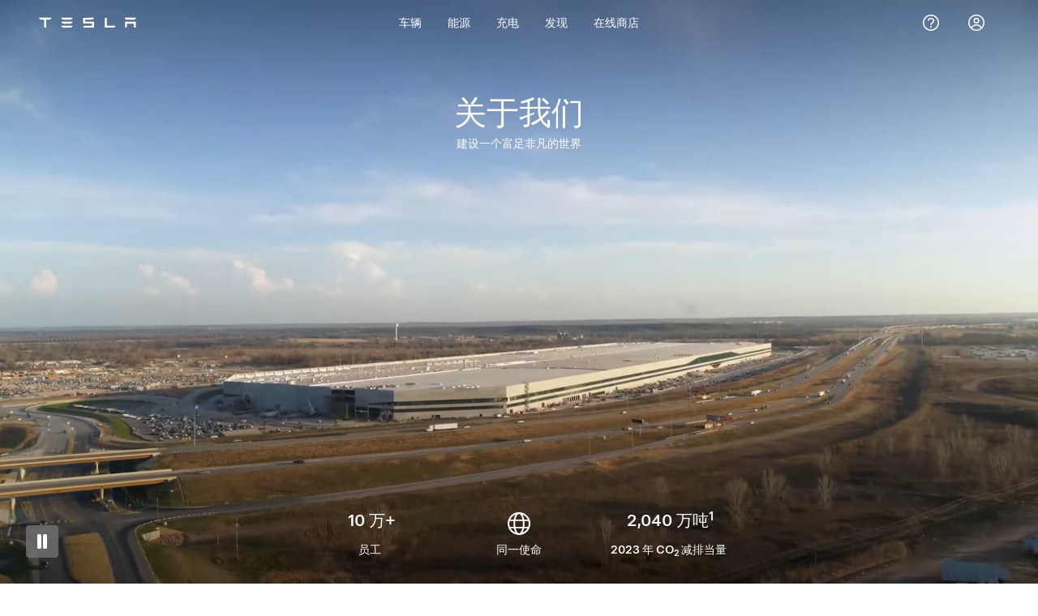

--- FILE ---
content_type: text/html; charset=utf-8
request_url: https://www.tesla.cn/api/tesla/footer/html/v1
body_size: 262
content:
<nav class="tds-footer-nav">
                  
  <h2 class="visually-hidden tds--is_visually_hidden">页脚菜单</h2>
  

        

                            <ul data-region="footer" class="tds-footer-meta tds--align_center tds-list tds-list--horizontal tcl-site-footer">
                                      <li class="tds-footer-item">
                <a href="/about" title="关于特斯拉" class="tds-link tcl-link">          Tesla © <span class="menu-year">2024</span>
        </a>
                              </li>
                            <li class="tds-footer-item">
                <a href="https://beian.miit.gov.cn" class="tds-link tcl-link">          沪ICP备2021004806号-1
        </a>
                              </li>
                            <li class="tds-footer-item">
                <a href="http://www.beian.gov.cn/portal/registerSystemInfo?recordcode=31011502017892" class="tds-link tcl-link">          沪公网安备 31011502017892 号
        </a>
                              </li>
                            <li class="tds-footer-item">
                <a href="/businesslicense" class="tds-link tcl-link">          营业执照
        </a>
                              </li>
                            <li class="tds-footer-item">
                <a href="/legal" class="tds-link tcl-link">          隐私和法律
        </a>
                              </li>
                            <li class="tds--hideon-phone-only tds-footer-item">
                <a href="/contact" class="tds-link tcl-link">          联系我们
        </a>
                              </li>
                            <li class="tds-footer-item">
                <a href="/blog" class="tds-link tcl-link">          最新消息
        </a>
                              </li>
          </ul>
        


  
      <div class="block block-tesla-banners block-banner-target-block-1">
  
    
      
  </div>

  </nav>


--- FILE ---
content_type: text/css; charset=UTF-8
request_url: https://www.tesla.cn/_flysystem/s3/css/css_coWeSDU-zkmwpk2MpdayVInSgRcHfKOXKvcM1puD_LI.css
body_size: 68636
content:
.applitools-activate .tcl-showcase__down-arrow{-webkit-animation:none;animation:none}.applitools-activate .tds-animate--bounce,.applitools-activate [id=battery-fill]{-webkit-animation-play-state:paused!important;animation-play-state:paused!important}
.tds-colorscheme--light,.tds-scrim--white,:root{--tds-animation-bezier-base:cubic-bezier(0.5,0,0,0.75);--tds-ui-opacity-100:1;--tds-ui-opacity-70:0.7;--tds-ui-opacity-50:0.5;--tds-ui-opacity-30:0.3;--tds-ui-opacity-0:0;--tds-ui-max-paragraph-width:75ch;--tds-ui-box-shadow-off:0 0 0 0 #0000;--tds-component-pill-padding-inline:20px;--tds-size-base-plus:12px;--tds-size-half:4px;--tds-size-base:8px;--tds-size-9x:72px;--tds-size-8x:64px;--tds-size-7x:56px;--tds-size-6x:48px;--tds-size-5x:40px;--tds-size-4x:32px;--tds-size-3x:24px;--tds-size-2x:16px;--tds-size-13x:104px;--tds-size-12x:96px;--tds-size-11x:88px;--tds-size-10x:80px;--tds-line-height-unitless:1.414;--tds-line-height-130:96px;--tds-line-height-120:72px;--tds-line-height-110:64px;--tds-line-height-100:56px;--tds-line-height-90:56px;--tds-line-height-80:48px;--tds-line-height-75:44px;--tds-line-height-70:36px;--tds-line-height-60:28px;--tds-line-height-50:28px;--tds-line-height-40:24px;--tds-line-height-30:20px;--tds-line-height-20:20px;--tds-line-height-10:18px;--tds-font-weight-thin:100;--tds-font-weight-regular:400;--tds-font-weight-medium:500;--tds-font-weight-light:300;--tds-font-weight-bold:700;--tds-font-size-130:80px;--tds-font-size-120:72px;--tds-font-size-110:64px;--tds-font-size-100:56px;--tds-font-size-90:48px;--tds-font-size-80:40px;--tds-font-size-75:34px;--tds-font-size-70:28px;--tds-font-size-60:24px;--tds-font-size-55:23px;--tds-font-size-50:20px;--tds-font-size-40:17px;--tds-font-size-30:14px;--tds-font-size-20:12px;--tds-font-size-10:10px;--tds-font-family-fallback-text:-apple-system,Arial,sans-serif;--tds-font-family-fallback-monospace:Menlo,monospace;--tds-font-family-fallback-display:-apple-system,Arial,sans-serif;--tds-font-family-base-speed:"CT Speed";--tds-font-family-base-blender:"Blender TSL";--tds-font-family-base-text:"Universal Sans Text";--tds-font-family-base-monospace:"Fira Code";--tds-font-family-base-display:"Universal Sans Display";--tds-color-status-yellow:#ffc107;--tds-color-status-orange:#f29137;--tds-color-status-red:#eb432f;--tds-color-status-magenta:#e13e8c;--tds-color-status-purple:#863ee1;--tds-color-status-blue:#3e6be2;--tds-color-status-teal:#3eade1;--tds-color-status-green:#02b028;--tds-color-yellow:#fbb01b;--tds-color-white:#fff;--tds-color-red-20:#ed4e3b;--tds-color-red-10:#b74134;--tds-color-grey-70:#f4f4f4;--tds-color-grey-65:#eee;--tds-color-grey-60:#e2e3e3;--tds-color-grey-50:#d0d1d2;--tds-color-grey-45:#bbb;--tds-color-grey-40:#a2a3a5;--tds-color-grey-35:#8e8e8e;--tds-color-grey-33:#707070;--tds-color-grey-30:#5c5e62;--tds-color-grey-25:#444;--tds-color-grey-20:#393c41;--tds-color-grey-15:#222;--tds-color-grey-10:#171a20;--tds-color-green:#12bb00;--tds-color-blue-40:#3368ff;--tds-color-blue-30:#3e6ae1;--tds-color-blue-20:#3457b1;--tds-color-blue-10:#2e4994;--tds-color-black:#000;--tds-border-width-small:1px;--tds-border-width-medium:2px;--tds-border-width-large:3px;--tds-border-width-hairline:0.5px;--tds-border-style:solid;--tds-border-radius-outline-only:0.001px;--tds-border-radius-circle:100%;--tds-ui-box-shadow-small:0 var(--tds-size-half) var(--tds-size-base) 0 #00000014;--tds-ui-box-shadow-medium:0 var(--tds-size-base) var(--tds-size-2x) 0 #0000001f;--tds-ui-box-shadow-large-reverse:0 -8px var(--tds-size-2x) 0 #00000029;--tds-ui-box-shadow-large:0 var(--tds-size-base) var(--tds-size-2x) 0 #00000029;--tds-component-pill-padding-block:var(--tds-size-2x);--tds-component-pill-height:var(--tds-size-5x);--tds-component-card-padding:var(--tds-size-2x);--tds-size-1x:var(--tds-size-base);--tds-font-family-thai-speed:var(--tds-font-family-base-speed),"Noto Sans Mono",var(--tds-font-family-fallback-speed);--tds-font-family-thai-blender:var(--tds-font-family-base-blender),"Noto Sans Thai",var(--tds-font-family-fallback-blender);--tds-font-family-thai-text:var(--tds-font-family-base-text),"Noto Sans Thai",var(--tds-font-family-fallback-text);--tds-font-family-thai-monospace:var(--tds-font-family-base-monospace),"Noto Sans Mono",var(--tds-font-family-fallback-monospace);--tds-font-family-thai-display:var(--tds-font-family-base-display),"Noto Sans Thai",var(--tds-font-family-fallback-display);--tds-font-family-latin-speed:var(--tds-font-family-base-speed),var(--tds-font-family-fallback-speed);--tds-font-family-latin-blender:var(--tds-font-family-base-blender),var(--tds-font-family-fallback-blender);--tds-font-family-latin-text:var(--tds-font-family-base-text),var(--tds-font-family-fallback-text);--tds-font-family-latin-monospace:var(--tds-font-family-base-monospace),var(--tds-font-family-fallback-monospace);--tds-font-family-latin-display:var(--tds-font-family-base-display),var(--tds-font-family-fallback-display);--tds-font-family-korean-speed:var(--tds-font-family-base-speed),"Noto Sans Mono",var(--tds-font-family-fallback-speed);--tds-font-family-korean-blender:var(--tds-font-family-base-blender),"Noto Sans KR",var(--tds-font-family-fallback-blender);--tds-font-family-korean-text:var(--tds-font-family-base-text),"Noto Sans KR",var(--tds-font-family-fallback-text);--tds-font-family-korean-monospace:var(--tds-font-family-base-monospace),var(--tds-font-family-fallback-monospace);--tds-font-family-korean-display:var(--tds-font-family-base-display),"Noto Sans KR",var(--tds-font-family-fallback-display);--tds-font-family-japanese-speed:var(--tds-font-family-base-speed),"Noto Sans Mono",var(--tds-font-family-fallback-speed);--tds-font-family-japanese-blender:var(--tds-font-family-base-blender),"AXIS Font Japanese W55","Hiragino Sans",var(--tds-font-family-fallback-blender);--tds-font-family-japanese-text:var(--tds-font-family-base-text),"AXIS Font Japanese W55","Hiragino Sans",var(--tds-font-family-fallback-text);--tds-font-family-japanese-monospace:var(--tds-font-family-base-monospace),var(--tds-font-family-fallback-monospace);--tds-font-family-japanese-display:var(--tds-font-family-base-display),"AXIS Font Japanese W55","Hiragino Sans",var(--tds-font-family-fallback-display);--tds-font-family-hebrew-speed:var(--tds-font-family-base-speed),"Noto Sans Mono",var(--tds-font-family-fallback-speed);--tds-font-family-hebrew-blender:var(--tds-font-family-base-blender),"Noto Sans",var(--tds-font-family-fallback-blender);--tds-font-family-hebrew-text:var(--tds-font-family-base-text),"Noto Sans Hebrew",var(--tds-font-family-fallback-text);--tds-font-family-hebrew-monospace:var(--tds-font-family-base-monospace),"Noto Sans Mono",var(--tds-font-family-fallback-monospace);--tds-font-family-hebrew-display:var(--tds-font-family-base-display),"Noto Sans Hebrew",var(--tds-font-family-fallback-display);--tds-font-family-greek-speed:var(--tds-font-family-base-speed),"Noto Sans Mono",var(--tds-font-family-fallback-speed);--tds-font-family-greek-blender:var(--tds-font-family-base-blender),"Noto Sans",var(--tds-font-family-fallback-blender);--tds-font-family-greek-text:var(--tds-font-family-base-text),"Noto Sans",var(--tds-font-family-fallback-text);--tds-font-family-greek-monospace:var(--tds-font-family-base-monospace),"Noto Sans Mono",var(--tds-font-family-fallback-monospace);--tds-font-family-greek-display:var(--tds-font-family-base-display),"Noto Sans",var(--tds-font-family-fallback-display);--tds-font-family-fallback-speed:var(--tds-font-family-fallback-monospace);--tds-font-family-fallback-blender:var(--tds-font-family-fallback-text);--tds-font-family-cyrillic-speed:var(--tds-font-family-base-speed),"Noto Sans Mono",var(--tds-font-family-fallback-speed);--tds-font-family-cyrillic-blender:var(--tds-font-family-base-blender),"Noto Sans",var(--tds-font-family-fallback-blender);--tds-font-family-cyrillic-text:var(--tds-font-family-base-text),"Noto Sans",var(--tds-font-family-fallback-text);--tds-font-family-cyrillic-monospace:var(--tds-font-family-base-monospace),"Noto Sans Mono",var(--tds-font-family-fallback-monospace);--tds-font-family-cyrillic-display:var(--tds-font-family-base-display),"Noto Sans",var(--tds-font-family-fallback-display);--tds-font-family-chinese-traditional-speed:var(--tds-font-family-base-speed),"PingFang Mono TC","Microsoft YaHei Mono",var(--tds-font-family-fallback-speed);--tds-font-family-chinese-traditional-blender:var(--tds-font-family-base-blender),"PingFang TC","Microsoft YaHei",var(--tds-font-family-fallback-blender);--tds-font-family-chinese-traditional-text:var(--tds-font-family-base-text),"PingFang TC","Microsoft YaHei",var(--tds-font-family-fallback-text);--tds-font-family-chinese-traditional-monospace:var(--tds-font-family-base-monospace),"PingFang Mono TC","Microsoft YaHei Mono",var(--tds-font-family-fallback-monospace);--tds-font-family-chinese-traditional-display:var(--tds-font-family-base-display),"PingFang TC","Microsoft YaHei",var(--tds-font-family-fallback-display);--tds-font-family-chinese-simplified-speed:var(--tds-font-family-base-speed),"PingFang Mono SC","Microsoft YaHei Mono",var(--tds-font-family-fallback-speed);--tds-font-family-chinese-simplified-blender:var(--tds-font-family-base-blender),"PingFang SC","Microsoft YaHei",var(--tds-font-family-fallback-blender);--tds-font-family-chinese-simplified-text:var(--tds-font-family-base-text),"PingFang SC","Microsoft YaHei",var(--tds-font-family-fallback-text);--tds-font-family-chinese-simplified-monospace:var(--tds-font-family-base-monospace),"PingFang Mono SC","Microsoft YaHei Mono",var(--tds-font-family-fallback-monospace);--tds-font-family-chinese-simplified-display:var(--tds-font-family-base-display),"PingFang SC","Microsoft YaHei",var(--tds-font-family-fallback-display);--tds-font-family-chinese-hk-speed:var(--tds-font-family-base-speed),"PingFang Mono HK","Microsoft YaHei",var(--tds-font-family-fallback-speed);--tds-font-family-chinese-hk-blender:var(--tds-font-family-base-blender),"PingFang HK","Microsoft YaHei",var(--tds-font-family-fallback-blender);--tds-font-family-chinese-hk-text:var(--tds-font-family-base-text),"PingFang HK","Microsoft YaHei",var(--tds-font-family-fallback-text);--tds-font-family-chinese-hk-monospace:var(--tds-font-family-base-monospace),"PingFang Mono HK","Microsoft YaHei Mono",var(--tds-font-family-fallback-monospace);--tds-font-family-chinese-hk-display:var(--tds-font-family-base-display),"PingFang HK","Microsoft YaHei",var(--tds-font-family-fallback-display);--tds-font-family-arabic-speed:var(--tds-font-family-base-speed),"Noto Sans Arabic","Noto Sans Mono",var(--tds-font-family-fallback-speed);--tds-font-family-arabic-blender:var(--tds-font-family-base-blender),"Noto Sans Arabic",var(--tds-font-family-fallback-blender);--tds-font-family-arabic-text:var(--tds-font-family-base-text),"Noto Sans Arabic",var(--tds-font-family-fallback-text);--tds-font-family-arabic-monospace:var(--tds-font-family-base-monospace),"Noto Sans Mono",var(--tds-font-family-fallback-monospace);--tds-font-family-arabic-display:var(--tds-font-family-base-display),"Noto Sans Arabic",var(--tds-font-family-fallback-display);--tds-color-status-grey:var(--tds-color-grey-33);--tds-border-radius-pill:var(--tds-size-half);--tds-border-radius-card-dense:var(--tds-size-half);--tds-border-radius-card-base:var(--tds-size-half);--tds-border-radius-base:var(--tds-size-half);--tds-theme-background-container-alt-highlight:rgba(0,0,0,.075);--tds-theme-background-container-alt:#0000000d;--tds-theme-status-yellow-pastel:#ffc10733;--tds-theme-status-orange-pastel:#f2913733;--tds-theme-status-red-pastel:rgba(235,67,47,.175);--tds-theme-status-magenta-pastel:rgba(225,62,140,.175);--tds-theme-status-purple-puzzo:#639;--tds-theme-status-purple-pastel:rgba(134,62,225,.175);--tds-theme-status-blue-pastel:rgba(62,107,226,.175);--tds-theme-status-teal-pastel:#3eade126;--tds-theme-status-green-pastel:rgba(2,176,40,.175);--tds-theme-status-grey-pastel:rgba(93,94,98,.175);--tds-theme-secondary-warning:var(--tds-color-yellow);--tds-theme-secondary-positive:var(--tds-color-green);--tds-theme-secondary-negative:var(--tds-color-red-10);--tds-theme-primary-highlight:var(--tds-color-blue-20);--tds-theme-primary:var(--tds-color-blue-30);--tds-theme-foreground-primary:var(--tds-color-blue-30);--tds-theme-foreground-on-primary:var(--tds-color-white);--tds-theme-foreground-low-contrast:var(--tds-color-grey-30);--tds-theme-foreground-inverse:var(--tds-color-black);--tds-theme-foreground-high-contrast:var(--tds-color-grey-10);--tds-theme-foreground:var(--tds-color-grey-20);--tds-theme-border-low-contrast:var(--tds-color-grey-60);--tds-theme-border:var(--tds-color-grey-50);--tds-theme-background-dialog:var(--tds-color-white);--tds-theme-background:var(--tds-color-white);--tds-theme-background-container-highlight:var(--tds-color-grey-65);--tds-theme-background-container:var(--tds-color-grey-70)}.tds-scrim--light{--tds-theme-background-container-alt-highlight:rgba(0,0,0,.075);--tds-theme-background-container-alt:#0000000d;--tds-theme-status-yellow-pastel:#ffc10733;--tds-theme-status-orange-pastel:#f2913733;--tds-theme-status-red-pastel:rgba(235,67,47,.175);--tds-theme-status-magenta-pastel:rgba(225,62,140,.175);--tds-theme-status-purple-puzzo:#639;--tds-theme-status-purple-pastel:rgba(134,62,225,.175);--tds-theme-status-blue-pastel:rgba(62,107,226,.175);--tds-theme-status-teal-pastel:#3eade126;--tds-theme-status-green-pastel:rgba(2,176,40,.175);--tds-theme-status-grey-pastel:rgba(93,94,98,.175);--tds-theme-secondary-warning:var(--tds-color-yellow);--tds-theme-secondary-positive:var(--tds-color-green);--tds-theme-secondary-negative:var(--tds-color-red-10);--tds-theme-primary-highlight:var(--tds-color-blue-20);--tds-theme-primary:var(--tds-color-blue-30);--tds-theme-foreground-primary:var(--tds-color-blue-20);--tds-theme-foreground-on-primary:var(--tds-color-white);--tds-theme-foreground-low-contrast:var(--tds-color-grey-30);--tds-theme-foreground-inverse:var(--tds-color-black);--tds-theme-foreground-high-contrast:var(--tds-color-grey-10);--tds-theme-foreground:var(--tds-color-grey-20);--tds-theme-border-low-contrast:var(--tds-color-grey-60);--tds-theme-border:var(--tds-color-grey-50);--tds-theme-background-dialog:var(--tds-color-white);--tds-theme-background:var(--tds-color-grey-70);--tds-theme-background-container-highlight:var(--tds-color-grey-65);--tds-theme-background-container:var(--tds-color-white)}.tds-colorscheme--dark,.tds-scrim--black{--tds-theme-background-container-alt-highlight:#ffffff40;--tds-theme-background-container-alt:hsla(0,0%,100%,.135);--tds-theme-status-yellow-pastel:rgba(255,193,7,.225);--tds-theme-status-orange-pastel:rgba(242,145,55,.225);--tds-theme-status-red-pastel:#eb432f40;--tds-theme-status-magenta-pastel:#e13e8c40;--tds-theme-status-purple-puzzo:#639;--tds-theme-status-purple-pastel:rgba(134,62,225,.275);--tds-theme-status-blue-pastel:rgba(62,107,226,.275);--tds-theme-status-teal-pastel:#3eade140;--tds-theme-status-green-pastel:#02b02840;--tds-theme-status-grey-pastel:#5d5e6240;--tds-theme-secondary-warning:var(--tds-color-yellow);--tds-theme-secondary-positive:var(--tds-color-green);--tds-theme-secondary-negative:var(--tds-color-red-10);--tds-theme-primary-highlight:var(--tds-color-blue-20);--tds-theme-primary:var(--tds-color-blue-30);--tds-theme-foreground-primary:var(--tds-color-blue-40);--tds-theme-foreground-on-primary:var(--tds-color-white);--tds-theme-foreground-low-contrast:var(--tds-color-grey-50);--tds-theme-foreground-inverse:var(--tds-color-white);--tds-theme-foreground-high-contrast:var(--tds-color-white);--tds-theme-foreground:var(--tds-color-grey-65);--tds-theme-border-low-contrast:var(--tds-color-grey-25);--tds-theme-border:var(--tds-color-grey-30);--tds-theme-background-dialog:var(--tds-color-grey-15);--tds-theme-background:var(--tds-color-black);--tds-theme-background-container-highlight:var(--tds-color-grey-20);--tds-theme-background-container:var(--tds-color-grey-15)}.tds-component-preview,:root{--tds-bezier:cubic-bezier(0.5,0,0,0.75);--tds-size:8px;--tds-size--10x:80px;--tds-size--11x:88px;--tds-size--12x:96px;--tds-size--13x:104px;--tds-size--1x:8px;--tds-size--2x:16px;--tds-size--3x:24px;--tds-size--4x:32px;--tds-size--5x:40px;--tds-size--6x:48px;--tds-size--7x:56px;--tds-size--8x:64px;--tds-size--9x:72px;--tds-size--half:4px;--tds-color--black:#000;--tds-color--blue10:#2e4994;--tds-color--blue20:#3457b1;--tds-color--blue30:#3e6ae1;--tds-color--green:#12bb00;--tds-color--grey10:#171a20;--tds-color--grey15:#222;--tds-color--grey20:#393c41;--tds-color--grey25:#444;--tds-color--grey30:#5c5e62;--tds-color--grey35:#8e8e8e;--tds-color--grey40:#a2a3a5;--tds-color--grey45:#bbb;--tds-color--grey50:#d0d1d2;--tds-color--grey60:#e2e3e3;--tds-color--grey65:#eee;--tds-color--grey70:#f4f4f4;--tds-color--red10:#b74134;--tds-color--red20:#ed4e3b;--tds-color--white:#fff;--tds-color--yellow:#fbb01b;--tds-blur--button:16px;--tds-blur--large:8px;--tds-blur--small:4px;--tds-border-radius:4px;--tds-border-radius--card:4px;--tds-border-radius--card--dense:4px;--tds-border-radius--circle:100%;--tds-border-radius--pill:4px;--tds-border-radius--outline-only:0.001px;--tds-border-style:solid;--tds-border-width--hairline:1px;--tds-border-width--large:3px;--tds-border-width--medium:2px;--tds-border-width--small:1px;--tds-box-shadow--large:0 8px 16px 0 #00000029;--tds-box-shadow--large-reverse:0 -8px 16px 0 #00000029;--tds-box-shadow--medium:0 8px 16px 0 #0000001f;--tds-box-shadow--off:0 0 0 0 #0000;--tds-box-shadow--small:0 4px 8px 0 #00000014;--tds-height--choice:24px;--tds-height--pill:40px;--tds-max-paragraph-width:75ch;--tds-opacity--100:1;--tds-opacity--30:0.3;--tds-opacity--50:0.5;--tds-opacity--70:0.7;--tds-opacity--transparent:0;--tds-padding--card:24px;--tds-padding--card--dense:16px}@media (-webkit-min-device-pixel-ratio:2),(min-resolution:192dpi),(min-resolution:2){.tds-component-preview,:root{--tds-border-width--hairline:0.5px}}:root{--tds-paragraph-gap:var(--tds-font-size-30)}*{box-sizing:border-box;scroll-behavior:smooth}body,html{-moz-osx-font-smoothing:grayscale;-webkit-font-smoothing:antialiased;margin:0;padding:0}html{-webkit-text-size-adjust:100%;block-size:-webkit-fill-available}body{margin:0;min-block-size:100vh;min-block-size:-webkit-fill-available}dd,dl,dt,ol,ul{list-style-type:none}dd,dl,dt,figcaption,figure,ol,ul{margin:0;padding:0}li,p{max-inline-size:var(--tds-max-paragraph-width)}li{margin:0}p{font-size:var(--tds-font-size-30);line-height:var(--tds-line-height-30)}:is(ul,ol)+p,p+:is(ul,ol),p+p{padding-block-start:var(--tds-paragraph-gap)}small{font-size:var(--tds-font-size-20);line-height:var(--tds-line-height-10)}.tds-normalize-text{text-wrap:initial;color:var(--tds-theme-foreground);text-align:initial}h1,h2,h3,h4,h5,h6,p,small{display:block;margin:0}h1,h2,h3,h4,h5,h6,li,p,small{line-height:var(--tds-line-height-30)}hr{background:var(--tds-color--grey50,#d0d1d2);block-size:1px;border:none;box-sizing:border-box;overflow:visible}pre{font-family:monospace,monospace;font-size:1em}abbr[title]{border-block-end:none;text-decoration:underline;-webkit-text-decoration:underline dotted;text-decoration:underline dotted}b,strong{font-weight:500}code,kbd,samp{font-family:monospace,monospace;font-size:1em}small{font-size:80%}sub,sup{font-size:75%;line-height:0;position:relative;vertical-align:initial}sub{bottom:-.25em}sup{top:-.5em}button,input,optgroup,select,textarea{font-family:inherit;font-size:100%;font-weight:inherit;line-height:inherit;margin:0}button,input{overflow:visible}button,select{text-transform:none}[type=button],[type=reset],[type=submit],button{appearance:button}[type=button]::-moz-focus-inner,[type=reset]::-moz-focus-inner,[type=submit]::-moz-focus-inner,button::-moz-focus-inner{border-style:none;padding:0}[type=button]:-moz-focusring,[type=reset]:-moz-focusring,[type=submit]:-moz-focusring,button:-moz-focusring{outline:1px dotted ButtonText}fieldset{padding:.35em .75em .625em}legend{box-sizing:border-box;color:inherit;display:table;max-inline-size:100%;padding:0;white-space:normal}progress{vertical-align:initial}textarea{overflow:auto}[type=number]::-webkit-inner-spin-button,[type=number]::-webkit-outer-spin-button{block-size:auto}[type=search]{appearance:textfield;outline-offset:-2px}[type=search]::-webkit-search-decoration{-webkit-appearance:none}::-webkit-file-upload-button{appearance:button;font:inherit}@media (prefers-reduced-motion:reduce){*,:after,:before{animation:none!important;transition:none!important}}:focus{outline:none}*{outline-offset:2px}:not(input):focus-visible{outline:var(--tds-outline--focus)}:where(.tds--indicate-focus) :focus{outline:var(--tds-outline--focus)}details{display:block}summary{display:list-item}.tds--disabled,[disabled],[disabled]~[class*=tds-form-label]{cursor:not-allowed;opacity:var(--tds-ui-opacity-50)}:is(.tds--disabled,[disabled]) :is(.tds--disabled,[disabled]){opacity:unset}.tds--disabled *,[disabled] *,[disabled]:after,[disabled]:before,[disabled]~[class*=tds-form-label],[disabled]~[class*=tds-form-label]:after,[disabled]~[class*=tds-form-label]:before{pointer-events:none}tds-form-input,tds-form-input-date,tds-form-input-dropdown,tds-form-input-file-upload,tds-form-input-search{display:block}@font-face{font-display:swap;font-family:Universal Sans Display;font-style:normal;font-weight:700;src:url(https://digitalassets.tesla.com/tesla-design-system/raw/upload/static/fonts/universal-sans-2/web/display/Universal-Sans-Display-Bold.woff2) format("woff2")}@font-face{font-display:swap;font-family:Universal Sans Display;font-style:normal;font-weight:500;src:url(https://digitalassets.tesla.com/tesla-design-system/raw/upload/static/fonts/universal-sans-2/web/display/Universal-Sans-Display-Medium.woff2) format("woff2")}@font-face{font-display:swap;font-family:Universal Sans Display;font-style:normal;font-weight:400;src:url(https://digitalassets.tesla.com/tesla-design-system/raw/upload/static/fonts/universal-sans-2/web/display/Universal-Sans-Display-Regular.woff2) format("woff2")}@font-face{font-display:swap;font-family:Universal Sans Display;font-style:normal;font-weight:300;src:url(https://digitalassets.tesla.com/tesla-design-system/raw/upload/static/fonts/universal-sans-2/web/display/Universal-Sans-Display-Light.woff2) format("woff2")}@font-face{font-display:swap;font-family:Universal Sans Display;font-style:normal;font-weight:100;src:url(https://digitalassets.tesla.com/tesla-design-system/raw/upload/static/fonts/universal-sans-2/web/display/Universal-Sans-Display-Thin.woff2) format("woff2")}@font-face{font-display:swap;font-family:Universal Sans Text;font-style:normal;font-weight:700;src:url(https://digitalassets.tesla.com/tesla-design-system/raw/upload/static/fonts/universal-sans-2/web/text/Universal-Sans-Text-Bold.woff2) format("woff2")}@font-face{font-display:swap;font-family:Universal Sans Text;font-style:normal;font-weight:500;src:url(https://digitalassets.tesla.com/tesla-design-system/raw/upload/static/fonts/universal-sans-2/web/text/Universal-Sans-Text-Medium.woff2) format("woff2")}@font-face{font-display:swap;font-family:Universal Sans Text;font-style:normal;font-weight:400;src:url(https://digitalassets.tesla.com/tesla-design-system/raw/upload/static/fonts/universal-sans-2/web/text/Universal-Sans-Text-Regular.woff2) format("woff2")}@font-face{font-display:swap;font-family:Universal Sans Text;font-style:normal;font-weight:300;src:url(https://digitalassets.tesla.com/tesla-design-system/raw/upload/static/fonts/universal-sans-2/web/text/Universal-Sans-Text-Light.woff2) format("woff2")}@font-face{font-display:swap;font-family:Universal Sans Text;font-style:normal;font-weight:100;src:url(https://digitalassets.tesla.com/tesla-design-system/raw/upload/static/fonts/universal-sans-2/web/text/Universal-Sans-Text-Thin.woff2) format("woff2")}@font-face{font-display:swap;font-family:Noto Sans Arabic;font-stretch:100%;font-style:normal;font-weight:500;src:url(https://digitalassets.tesla.com/tesla-design-system/raw/upload/static/fonts/intl-fonts/Noto-Sans-Arabic.woff2) format("woff2");unicode-range:u+06??,u+0750-077f,u+0870-088e,u+0890-0891,u+0898-08e1,u+08e3-08ff,u+200c-200e,u+2010-2011,u+204f,u+2e41,u+fb50-fdff,u+fe70-fe74,u+fe76-fefc,u+102e0-102fb,u+10e60-10e7e,u+10efd-10eff,u+1ee00-1ee03,u+1ee05-1ee1f,u+1ee21-1ee22,u+1ee24,u+1ee27,u+1ee29-1ee32,u+1ee34-1ee37,u+1ee39,u+1ee3b,u+1ee42,u+1ee47,u+1ee49,u+1ee4b,u+1ee4d-1ee4f,u+1ee51-1ee52,u+1ee54,u+1ee57,u+1ee59,u+1ee5b,u+1ee5d,u+1ee5f,u+1ee61-1ee62,u+1ee64,u+1ee67-1ee6a,u+1ee6c-1ee72,u+1ee74-1ee77,u+1ee79-1ee7c,u+1ee7e,u+1ee80-1ee89,u+1ee8b-1ee9b,u+1eea1-1eea3,u+1eea5-1eea9,u+1eeab-1eebb,u+1eef0-1eef1,u+00??,u+0131,u+0152-0153,u+02bb-02bc,u+02c6,u+02da,u+02dc,u+0304,u+0308,u+0329,u+2000-206f,u+2074,u+20ac,u+2122,u+2191,u+2193,u+2212,u+2215,u+feff,u+fffd}@font-face{font-display:swap;font-family:Noto Sans Arabic;font-stretch:100%;font-style:normal;font-weight:400;src:url(https://digitalassets.tesla.com/tesla-design-system/raw/upload/static/fonts/intl-fonts/Noto-Sans-Arabic.woff2) format("woff2");unicode-range:u+06??,u+0750-077f,u+0870-088e,u+0890-0891,u+0898-08e1,u+08e3-08ff,u+200c-200e,u+2010-2011,u+204f,u+2e41,u+fb50-fdff,u+fe70-fe74,u+fe76-fefc,u+102e0-102fb,u+10e60-10e7e,u+10efd-10eff,u+1ee00-1ee03,u+1ee05-1ee1f,u+1ee21-1ee22,u+1ee24,u+1ee27,u+1ee29-1ee32,u+1ee34-1ee37,u+1ee39,u+1ee3b,u+1ee42,u+1ee47,u+1ee49,u+1ee4b,u+1ee4d-1ee4f,u+1ee51-1ee52,u+1ee54,u+1ee57,u+1ee59,u+1ee5b,u+1ee5d,u+1ee5f,u+1ee61-1ee62,u+1ee64,u+1ee67-1ee6a,u+1ee6c-1ee72,u+1ee74-1ee77,u+1ee79-1ee7c,u+1ee7e,u+1ee80-1ee89,u+1ee8b-1ee9b,u+1eea1-1eea3,u+1eea5-1eea9,u+1eeab-1eebb,u+1eef0-1eef1,u+00??,u+0131,u+0152-0153,u+02bb-02bc,u+02c6,u+02da,u+02dc,u+0304,u+0308,u+0329,u+2000-206f,u+2074,u+20ac,u+2122,u+2191,u+2193,u+2212,u+2215,u+feff,u+fffd}@font-face{font-family:Noto Sans;font-stretch:100%;font-style:normal;font-weight:500;src:url(https://digitalassets.tesla.com/tesla-design-system/raw/upload/static/fonts/intl-fonts/Noto-Sans-Cyrillic.woff2) format("woff2");unicode-range:u+0301,u+0400-045f,u+0490-0491,u+04b0-04b1,u+2116}@font-face{font-family:Noto Sans;font-stretch:100%;font-style:normal;font-weight:500;src:url(https://digitalassets.tesla.com/tesla-design-system/raw/upload/static/fonts/intl-fonts/Noto-Sans-Cyrillic-Ext.woff2) format("woff2");unicode-range:u+0460-052f,u+1c80-1c88,u+20b4,u+2de0-2dff,u+a640-a69f,u+fe2e-fe2f}@font-face{font-family:Noto Sans;font-stretch:100%;font-style:normal;font-weight:400;src:url(https://digitalassets.tesla.com/tesla-design-system/raw/upload/static/fonts/intl-fonts/Noto-Sans-Cyrillic.woff2) format("woff2");unicode-range:u+0301,u+0400-045f,u+0490-0491,u+04b0-04b1,u+2116}@font-face{font-family:Noto Sans;font-stretch:100%;font-style:normal;font-weight:400;src:url(https://digitalassets.tesla.com/tesla-design-system/raw/upload/static/fonts/intl-fonts/Noto-Sans-Cyrillic-Ext.woff2) format("woff2");unicode-range:u+0460-052f,u+1c80-1c88,u+20b4,u+2de0-2dff,u+a640-a69f,u+fe2e-fe2f}@font-face{font-family:Noto Sans;font-stretch:100%;font-style:normal;font-weight:500;src:url(https://digitalassets.tesla.com/tesla-design-system/raw/upload/static/fonts/intl-fonts/Noto-Sans-Greek.woff2) format("woff2");unicode-range:u+0370-0377,u+037a-037f,u+0384-038a,u+038c,u+038e-03a1,u+03a3-03ff}@font-face{font-family:Noto Sans;font-stretch:100%;font-style:normal;font-weight:500;src:url(https://digitalassets.tesla.com/tesla-design-system/raw/upload/static/fonts/intl-fonts/Noto-Sans-Greek-Ext.woff2) format("woff2");unicode-range:u+1f??}@font-face{font-family:Noto Sans;font-stretch:100%;font-style:normal;font-weight:400;src:url(https://digitalassets.tesla.com/tesla-design-system/raw/upload/static/fonts/intl-fonts/Noto-Sans-Greek.woff2) format("woff2");unicode-range:u+0370-0377,u+037a-037f,u+0384-038a,u+038c,u+038e-03a1,u+03a3-03ff}@font-face{font-family:Noto Sans;font-stretch:100%;font-style:normal;font-weight:400;src:url(https://digitalassets.tesla.com/tesla-design-system/raw/upload/static/fonts/intl-fonts/Noto-Sans-Greek-Ext.woff2) format("woff2");unicode-range:u+1f??}@font-face{font-family:Noto Sans;font-stretch:100%;font-style:normal;font-weight:400;src:url(https://digitalassets.tesla.com/tesla-design-system/raw/upload/static/fonts/intl-fonts/Noto-Sans-Devanagari.woff2) format("woff2");unicode-range:u+0900-097f,u+1cd0-1cf9,u+200c-200d,u+20a8,u+20b9,u+20f0,u+25cc,u+a830-a839,u+a8e0-a8ff,u+11b00-11b09}@font-face{font-family:Noto Sans;font-stretch:100%;font-style:normal;font-weight:500;src:url(https://digitalassets.tesla.com/tesla-design-system/raw/upload/static/fonts/intl-fonts/Noto-Sans-Devanagari.woff2) format("woff2");unicode-range:u+0900-097f,u+1cd0-1cf9,u+200c-200d,u+20a8,u+20b9,u+20f0,u+25cc,u+a830-a839,u+a8e0-a8ff,u+11b00-11b09}@font-face{font-family:Noto Sans;font-stretch:100%;font-style:normal;font-weight:400;src:url(https://digitalassets.tesla.com/tesla-design-system/raw/upload/static/fonts/intl-fonts/Noto-Sans-Vietnamese.woff2) format("woff2");unicode-range:u+0102-0103,u+0110-0111,u+0128-0129,u+0168-0169,u+01a0-01a1,u+01af-01b0,u+0300-0301,u+0303-0304,u+0308-0309,u+0323,u+0329,u+1ea0-1ef9,u+20ab}@font-face{font-family:Noto Sans;font-stretch:100%;font-style:normal;font-weight:500;src:url(https://digitalassets.tesla.com/tesla-design-system/raw/upload/static/fonts/intl-fonts/Noto-Sans-Vietnamese.woff2) format("woff2");unicode-range:u+0102-0103,u+0110-0111,u+0128-0129,u+0168-0169,u+01a0-01a1,u+01af-01b0,u+0300-0301,u+0303-0304,u+0308-0309,u+0323,u+0329,u+1ea0-1ef9,u+20ab}@font-face{font-display:swap;font-family:Noto Sans Hebrew;font-stretch:100%;font-style:normal;font-weight:500;src:url(https://digitalassets.tesla.com/tesla-design-system/raw/upload/v1717099946/static/fonts/intl-fonts/Noto-Sans-Hebrew.woff2) format("woff2");unicode-range:u+0590-05ff,u+200c-2010,u+20aa,u+25cc,u+fb1d-fb4f,u+00??,u+0131,u+0152-0153,u+02bb-02bc,u+02c6,u+02da,u+02dc,u+2000-206f,u+2074,u+20ac,u+2122,u+2191,u+2193,u+2212,u+2215,u+feff,u+fffd}@font-face{font-display:swap;font-family:Noto Sans Hebrew;font-stretch:100%;font-style:normal;font-weight:400;src:url(https://digitalassets.tesla.com/tesla-design-system/raw/upload/v1717099946/static/fonts/intl-fonts/Noto-Sans-Hebrew.woff2) format("woff2");unicode-range:u+0590-05ff,u+200c-2010,u+20aa,u+25cc,u+fb1d-fb4f,u+00??,u+0131,u+0152-0153,u+02bb-02bc,u+02c6,u+02da,u+02dc,u+2000-206f,u+2074,u+20ac,u+2122,u+2191,u+2193,u+2212,u+2215,u+feff,u+fffd}@font-face{font-display:swap;font-family:Noto Sans Thai;font-stretch:100%;font-style:normal;font-weight:500;src:url(https://digitalassets.tesla.com/tesla-design-system/raw/upload/v1717100930/static/fonts/intl-fonts/Noto-Sans-Thai.woff2) format("woff2");unicode-range:u+0e01-0e5b,u+200c-200d,u+25cc}@font-face{font-display:swap;font-family:Noto Sans Thai;font-stretch:100%;font-style:normal;font-weight:400;src:url(https://digitalassets.tesla.com/tesla-design-system/raw/upload/v1717100930/static/fonts/intl-fonts/Noto-Sans-Thai.woff2) format("woff2");unicode-range:u+0e01-0e5b,u+200c-200d,u+25cc}@font-face{font-family:Fira Code;font-style:normal;font-weight:500;src:url(https://digitalassets.tesla.com/tesla-design-system/raw/upload/static/fonts/intl-fonts/Fira-Code.woff2) format("woff2");unicode-range:u+00??,u+0131,u+0152-0153,u+02bb-02bc,u+02c6,u+02da,u+02dc,u+0304,u+0308,u+0329,u+2000-206f,u+2074,u+20ac,u+2122,u+2191,u+2193,u+2212,u+2215,u+feff,u+fffd}@font-face{font-family:Fira Code;font-style:normal;font-weight:500;src:url(https://digitalassets.tesla.com/tesla-design-system/raw/upload/static/fonts/intl-fonts/Fira-Code-Ext.woff2) format("woff2");unicode-range:u+0100-02af,u+0304,u+0308,u+0329,u+1e00-1e9f,u+1ef2-1eff,u+2020,u+20a0-20ab,u+20ad-20c0,u+2113,u+2c60-2c7f,u+a720-a7ff}@font-face{font-family:Fira Code;font-style:normal;font-weight:400;src:url(https://digitalassets.tesla.com/tesla-design-system/raw/upload/static/fonts/intl-fonts/Fira-Code.woff2) format("woff2");unicode-range:u+00??,u+0131,u+0152-0153,u+02bb-02bc,u+02c6,u+02da,u+02dc,u+0304,u+0308,u+0329,u+2000-206f,u+2074,u+20ac,u+2122,u+2191,u+2193,u+2212,u+2215,u+feff,u+fffd}@font-face{font-family:Fira Code;font-style:normal;font-weight:400;src:url(https://digitalassets.tesla.com/tesla-design-system/raw/upload/static/fonts/intl-fonts/Fira-Code-Ext.woff2) format("woff2");unicode-range:u+0100-02af,u+0304,u+0308,u+0329,u+1e00-1e9f,u+1ef2-1eff,u+2020,u+20a0-20ab,u+20ad-20c0,u+2113,u+2c60-2c7f,u+a720-a7ff}@font-face{font-family:PingFang SC;font-weight:500;src:local("PingFang SC Semibold")}@font-face{font-family:PingFang SC;font-weight:400;src:local("PingFang SC Regular")}@font-face{font-family:PingFang TC;font-weight:500;src:local("PingFang TC Semibold")}@font-face{font-family:PingFang TC;font-weight:400;src:local("PingFang TC Regular")}@font-face{font-family:PingFang HK;font-weight:400;src:local("PingFang HK Regular")}@font-face{font-family:PingFang HK;font-weight:500;src:local("PingFang HK Semibold")}.tds-normalize-text,:root{font-size:var(--tds-font-size-30);font-weight:var(--tds-font-weight-regular);line-height:var(--tds-line-height-30)}:root{font-family:var(--tds-font-family-latin-text);text-rendering:optimizelegibility}:is(h1,h2,h3,h4,.tds-text--h1,.tds-text--h2,.tds-text--h3,.tds-text--h4){font-family:var(--tds-font-family-latin-display)}:is(h5,h6,.tds-text--h5,.tds-text--h6),:is(small,sub,sup){font-family:var(--tds-font-family-latin-text)}:is(code,.tds-text--monospace){font-family:var(--tds-font-family-latin-monospace)}:lang(ar){font-family:var(--tds-font-family-arabic-text)}:is(h1,h2,h3,h4,.tds-text--h1,.tds-text--h2,.tds-text--h3,.tds-text--h4):lang(ar){font-family:var(--tds-font-family-arabic-display)}:is(small,sub,sup):lang(ar){font-family:var(--tds-font-family-arabic-text)}:is(code,.tds-text--monospace):lang(ar){font-family:var(--tds-font-family-arabic-monospace)}:lang(el){font-family:var(--tds-font-family-greek-text)}:is(h1,h2,h3,h4,.tds-text--h1,.tds-text--h2,.tds-text--h3,.tds-text--h4):lang(el){font-family:var(--tds-font-family-greek-display)}:is(small,sub,sup):lang(el){font-family:var(--tds-font-family-greek-text)}:is(code,.tds-text--monospace):lang(el){font-family:var(--tds-font-family-greek-monospace)}:lang(he){font-family:var(--tds-font-family-hebrew-text)}:is(h1,h2,h3,h4,.tds-text--h1,.tds-text--h2,.tds-text--h3,.tds-text--h4):lang(he){font-family:var(--tds-font-family-hebrew-display)}:is(small,sub,sup):lang(he){font-family:var(--tds-font-family-hebrew-text)}:is(code,.tds-text--monospace):lang(he){font-family:var(--tds-font-family-hebrew-monospace)}:lang(th){font-family:var(--tds-font-family-thai-text)}:is(h1,h2,h3,h4,.tds-text--h1,.tds-text--h2,.tds-text--h3,.tds-text--h4):lang(th){font-family:var(--tds-font-family-thai-display)}:is(small,sub,sup):lang(th){font-family:var(--tds-font-family-thai-text)}:is(code,.tds-text--monospace):lang(th){font-family:var(--tds-font-family-thai-monospace)}:lang(ko){font-family:var(--tds-font-family-korean-text)}:is(h1,h2,h3,h4,.tds-text--h1,.tds-text--h2,.tds-text--h3,.tds-text--h4):lang(ko){font-family:var(--tds-font-family-korean-display)}:is(small,sub,sup):lang(ko){font-family:var(--tds-font-family-korean-text)}:is(code,.tds-text--monospace):lang(ko){font-family:var(--tds-font-family-korean-monospace)}:lang(ja){font-family:var(--tds-font-family-japanese-text)}:is(h1,h2,h3,h4,.tds-text--h1,.tds-text--h2,.tds-text--h3,.tds-text--h4):lang(ja){font-family:var(--tds-font-family-japanese-display)}:is(small,sub,sup):lang(ja){font-family:var(--tds-font-family-japanese-text)}:is(code,.tds-text--monospace):lang(ja){font-family:var(--tds-font-family-japanese-monospace)}:lang(zh){font-family:var(--tds-font-family-chinese-simplified-text)}:is(h1,h2,h3,h4,.tds-text--h1,.tds-text--h2,.tds-text--h3,.tds-text--h4):lang(zh){font-family:var(--tds-font-family-chinese-simplified-display)}:is(small,sub,sup):lang(zh){font-family:var(--tds-font-family-chinese-simplified-text)}:is(code,.tds-text--monospace):lang(zh){font-family:var(--tds-font-family-chinese-simplified-monospace)}:lang(zh-HK){font-family:var(--tds-font-family-chinese-hk-text)}:is(h1,h2,h3,h4,.tds-text--h1,.tds-text--h2,.tds-text--h3,.tds-text--h4):lang(zh-HK){font-family:var(--tds-font-family-chinese-hk-display)}:is(small,sub,sup):lang(zh-HK){font-family:var(--tds-font-family-chinese-hk-text)}:is(code,.tds-text--monospace):lang(zh-HK){font-family:var(--tds-font-family-chinese-hk-monospace)}:is(:lang(zh-MO),:lang(zh-TW)){font-family:var(--tds-font-family-chinese-traditional-text)}:is(h1,h2,h3,h4,.tds-text--h1,.tds-text--h2,.tds-text--h3,.tds-text--h4):is(:lang(zh-MO),:lang(zh-TW)){font-family:var(--tds-font-family-chinese-traditional-display)}:is(small,sub,sup):is(:lang(zh-MO),:lang(zh-TW)){font-family:var(--tds-font-family-chinese-traditional-text)}:is(code,.tds-text--monospace):is(:lang(zh-MO),:lang(zh-TW)){font-family:var(--tds-font-family-chinese-traditional-monospace)}.tds-font-family--blender{color:var(--tds-theme-foreground);font-family:var(--tds-font-family-latin-blender);font-weight:500;text-rendering:optimizelegibility}.tds-font-family--blender :is(h1,h2,h3,h4,h5,h6,.tds-text--h1,.tds-text--h2,.tds-text--h3,.tds-text--h4,.tds-text--h5,.tds-text--h6){color:var(--tds-theme-foreground-high-contrast);font-family:var(--tds-font-family-latin-blender);font-weight:700}.tds-font-family--blender :is(small,sub,sup,.tds-text--caption){color:var(--tds-theme-foreground-low-contrast);font-family:var(--tds-font-family-latin-blender)}.tds-font-family--blender :is(code,.tds-text--monospace){font-family:var(--tds-font-family-latin-monospace)}:is(.tds-font-family--blender):lang(ar){font-family:var(--tds-font-family-arabic-blender)}:is(.tds-font-family--blender):lang(el){font-family:var(--tds-font-family-greek-blender)}:is(.tds-font-family--blender):lang(he){font-family:var(--tds-font-family-hebrew-blender)}:is(.tds-font-family--blender):lang(th){font-family:var(--tds-font-family-thai-blender)}:is(.tds-font-family--blender):lang(ko){font-family:var(--tds-font-family-korean-blender)}:is(.tds-font-family--blender):lang(ja){font-family:var(--tds-font-family-japanese-blender)}:is(.tds-font-family--blender):lang(zh){font-family:var(--tds-font-family-chinese-simplified-blender)}:is(.tds-font-family--blender):lang(zh-HK){font-family:var(--tds-font-family-chinese-hk-blender)}:is(.tds-font-family--blender):is(:lang(zh-MO),:lang(zh-TW)){font-family:var(--tds-font-family-chinese-traditional-blender)}.tds-font-family--speed{color:var(--tds-theme-foreground);font-family:var(--tds-font-family-latin-speed);font-weight:400;text-rendering:optimizelegibility}.tds-font-family--speed :is(h1,h2,h3,h4,h5,h6,.tds-text--h1,.tds-text--h2,.tds-text--h3,.tds-text--h4,.tds-text--h5,.tds-text--h6){color:var(--tds-theme-foreground-high-contrast);font-family:var(--tds-font-family-latin-speed)}.tds-font-family--speed :is(small,sub,sup,.tds-text--caption){color:var(--tds-theme-foreground-low-contrast);font-family:var(--tds-font-family-latin-speed)}:is(.tds-font-family--speed):lang(ar){font-family:var(--tds-font-family-arabic-speed)}:is(.tds-font-family--speed):lang(el){font-family:var(--tds-font-family-greek-speed)}:is(.tds-font-family--speed):lang(he){font-family:var(--tds-font-family-hebrew-speed)}:is(.tds-font-family--speed):lang(th){font-family:var(--tds-font-family-thai-speed)}:is(.tds-font-family--speed):lang(ko){font-family:var(--tds-font-family-korean-speed)}:is(.tds-font-family--speed):lang(ja){font-family:var(--tds-font-family-japanese-speed)}:is(.tds-font-family--speed):lang(zh){font-family:var(--tds-font-family-chinese-simplified-speed)}:is(.tds-font-family--speed):lang(zh-HK){font-family:var(--tds-font-family-chinese-hk-speed)}:is(.tds-font-family--speed):is(:lang(zh-MO),:lang(zh-TW)){font-family:var(--tds-font-family-chinese-traditional-speed)}.tds-font-family--universal-text{text-rendering:optimizelegibility}.tds-font-family--universal-text,.tds-font-family--universal-text :is(h1,h2,h3,h4,h5,h6),.tds-font-family--universal-text :is(small,sub,sup){font-family:var(--tds-font-family-latin-text)!important}:is(.tds-font-family--universal-text):lang(ar){font-family:var(--tds-font-family-arabic-text)!important}:is(.tds-font-family--universal-text):lang(el){font-family:var(--tds-font-family-greek-text)!important}:is(.tds-font-family--universal-text):lang(he){font-family:var(--tds-font-family-hebrew-text)!important}:is(.tds-font-family--universal-text):lang(th){font-family:var(--tds-font-family-thai-text)!important}:is(.tds-font-family--universal-text):lang(ko){font-family:var(--tds-font-family-korean-text)!important}:is(.tds-font-family--universal-text):lang(ja){font-family:var(--tds-font-family-japanese-text)!important}:is(.tds-font-family--universal-text):lang(zh){font-family:var(--tds-font-family-chinese-simplified-text)!important}:is(.tds-font-family--universal-text):lang(zh-HK){font-family:var(--tds-font-family-chinese-hk-text)!important}:is(.tds-font-family--universal-text):is(:lang(zh-MO),:lang(zh-TW)){font-family:var(--tds-font-family-chinese-traditional-text)!important}.tds-font-family--universal-display{font-family:var(--tds-font-family-latin-text)!important;text-rendering:optimizelegibility}.tds-font-family--universal-display :is(h1,h2,h3,h4,h5,h6),.tds-font-family--universal-display :is(small,sub,sup){font-family:var(--tds-font-family-latin-display)!important}:is(.tds-font-family--universal-display):lang(ar){font-family:var(--tds-font-family-arabic-display)!important}:is(.tds-font-family--universal-display):lang(el){font-family:var(--tds-font-family-greek-display)!important}:is(.tds-font-family--universal-display):lang(he){font-family:var(--tds-font-family-hebrew-display)!important}:is(.tds-font-family--universal-display):lang(th){font-family:var(--tds-font-family-thai-display)!important}:is(.tds-font-family--universal-display):lang(ko){font-family:var(--tds-font-family-korean-display)!important}:is(.tds-font-family--universal-display):lang(ja){font-family:var(--tds-font-family-japanese-display)!important}:is(.tds-font-family--universal-display):lang(zh){font-family:var(--tds-font-family-chinese-simplified-display)!important}:is(.tds-font-family--universal-display):lang(zh-HK){font-family:var(--tds-font-family-chinese-hk-display)!important}:is(.tds-font-family--universal-display):is(:lang(zh-MO),:lang(zh-TW)){font-family:var(--tds-font-family-chinese-traditional-display)!important}[class*=tds-scrim--]{background-color:var(--tds-theme-background)}.tds-colorscheme--light,.tds-scrim--light,.tds-scrim--white,:root{--tds-color--error:var(--tds-color-red-10);--tds-color--hairline:var(--tds-color-grey-50);--tds-color--inverse:var(--tds-color-white);--tds-color--primary:var(--tds-color-blue-30);--tds-color--primary-highlight:var(--tds-color-blue-20);--tds-color--rgb-shade:0,0,0;--tds-color--rgb-shade--inverse:255,255,255;--tds-color--scrim--semitransparent:#ffffffb3;--tds-color--secondary:var(--tds-color-grey-10);--tds-color--secondary-accent:var(--tds-color-grey-50);--tds-color--secondary-highlight:var(--tds-color-black);--tds-color--tertiary:var(--tds-color-grey-70);--tds-color--tertiary-highlight:var(--tds-color-grey-65);--tds-caption--color:var(--tds-color-grey-30);--tds-dialog--background-color:var(--tds-color-white);--tds-form-label--color:var(--tds-color-grey-30);--tds-heading--color:var(--tds-color-grey-10);--tds-pill--blur-color:rgba(0,0,0,.048);--tds-pill--blur-color-highlight:rgba(0,0,0,.072);--tds-text--color:var(--tds-color-grey-20);--tds-text--color--light:var(--tds-color-grey-30);--tds-text--color--placeholder:var(--tds-color-grey-40);--tds-text--color--primary:var(--tds-color-blue-30);--tds-toggle--background-color:#9696961a;--tds-toggle--fill-color:var(--tds-color-white);--tds-text--contrast-high:var(--tds-color-grey-10);--tds-text--contrast-low:var(--tds-color-grey-30);--tds-text--contrast-medium:var(--tds-color-grey-20);--tds-code-bg-color:var(--tds-color-grey-70);--tds-code-border-color:var(--tds-color-grey-60);--tds-code-color:var(--tds-text--color);--tds-color--focus:var(--tds-color-grey-35);--tds-outline--focus:2px solid var(--tds-color--focus);--tds-background-image--check:url('data:image/svg+xml;charset=utf-8,<svg viewBox="0 0 16 16" xmlns="http://www.w3.org/2000/svg"><path fill="hsl(218, 7%, 24%)" d="M6.592 11.58a.748.748 0 0 1-.53-.22L3.22 8.517a.75.75 0 1 1 1.06-1.061l2.312 2.312L11.72 4.64a.75.75 0 1 1 1.06 1.06l-5.658 5.66a.748.748 0 0 1-.53.22z"/></svg>');--tds-background-image--minus:url('data:image/svg+xml;charset=utf-8,<svg viewBox="0 0 16 16" xmlns="http://www.w3.org/2000/svg"><path fill="hsl(218, 7%, 24%)" d="M13 8a.75.75 0 0 1-.75.75h-8.5a.75.75 0 0 1 0-1.5h8.5A.75.75 0 0 1 13 8z"/></svg>');color:var(--tds-theme-foreground);color-scheme:light}.tds-scrim--white{--tds-dialog--background-color:var(--tds-color-white);--tds-scrim--background:var(--tds-color-white)}.tds-scrim--light{--tds-color--tertiary:var(--tds-color-white);--tds-scrim--background:var(--tds-color-grey-70);--tds-text--color--primary:#3865e0;--tds-code-bg-color:var(--tds-color-grey-60);--tds-code-border-color:var(--tds-color-grey-50);--tds-code-color:var(--tds-text--color);--tds-color--focus:var(--tds-color-grey-30);--tds-outline--focus:2px solid var(--tds-color--focus)}.tds-scrim--light .tds-card>*,.tds-scrim--light .tds-modal>*,.tds-scrim--light .tds-tooltip>*{--tds-code-bg-color:var(--tds-color-grey-70);--tds-code-border-color:var(--tds-color-grey-60);--tds-color--tertiary:var(--tds-color-grey-70)}.tds-colorscheme--dark,.tds-scrim--black{--tds-box-shadow--large:0 8px 16px 0 #000c;--tds-box-shadow--medium:0 8px 16px 0 #0009;--tds-box-shadow--small:0 4px 8px 0 #0006;--tds-color--error:var(--tds-color--red20);--tds-color--hairline:var(--tds-color-grey-35);--tds-color--inverse:var(--tds-color-black);--tds-color--rgb-shade:255,255,255;--tds-color--rgb-shade--inverse:0,0,0;--tds-color--scrim--semitransparent:#000000b3;--tds-color--secondary:var(--tds-color-grey-70);--tds-color--secondary-accent:var(--tds-color-grey-35);--tds-color--secondary-highlight:var(--tds-color-white);--tds-color--tertiary:var(--tds-color-grey-15);--tds-color--tertiary-highlight:var(--tds-color-grey-20);--tds-caption--color:var(--tds-color-grey-50);--tds-dialog--background-color:var(--tds-color-grey-15);--tds-form-label--color:var(--tds-color-grey-50);--tds-heading--color:var(--tds-color-white);--tds-pill--blur-color:#ffffff21;--tds-pill--blur-color-highlight:#ffffff3d;--tds-text--color:var(--tds-color-grey-60);--tds-text--color--light:var(--tds-color-grey-50);--tds-text--color--primary:#3368ff;--tds-toggle--background-color:#fff3;--tds-toggle--fill-color:var(--tds-color-grey-30);--tds-text--contrast-high:var(--tds-color-white);--tds-text--contrast-low:var(--tds-color-grey-40);--tds-text--contrast-medium:var(--tds-color-grey-60);--tds-code-bg-color:var(--tds-color-grey-10);--tds-code-border-color:var(--tds-color-grey-15);--tds-code-color:var(--tds-text--color);--tds-background-image--check:url('data:image/svg+xml;charset=utf-8,<svg viewBox="0 0 16 16" xmlns="http://www.w3.org/2000/svg"><path fill="hsl(180, 2%, 89%)" d="M6.592 11.58a.748.748 0 0 1-.53-.22L3.22 8.517a.75.75 0 1 1 1.06-1.061l2.312 2.312L11.72 4.64a.75.75 0 1 1 1.06 1.06l-5.658 5.66a.748.748 0 0 1-.53.22z"/></svg>');--tds-background-image--minus:url('data:image/svg+xml;charset=utf-8,<svg viewBox="0 0 16 16" xmlns="http://www.w3.org/2000/svg"><path fill="hsl(180, 2%, 89%)" d="M13 8a.75.75 0 0 1-.75.75h-8.5a.75.75 0 0 1 0-1.5h8.5A.75.75 0 0 1 13 8z"/></svg>');color:var(--tds-theme-foreground);color-scheme:dark}.tds-scrim--black{--tds-scrim--background:var(--tds-color-black)}.tds-colorscheme--dark :is(option,optgroup),.tds-scrim--black :is(option,optgroup){background-color:var(--tds-theme-background)}.tds-density--default,:root{--tds-border-radius--pill:var(--tds-size--half);--tds-data-table--font-size:14px;--tds-height--pill:var(--tds-size--5x);--tds-form--gap:var(--tds-size--3x);--tds-form--indent:0px;--tds-form-input--collapsed-inline-size:var(--tds-size--5x);--tds-form-input--collapsed-padding-inline-start:var(--tds-size--1x);--tds-form-input-choice--check-size:var(--tds-size--2x);--tds-form-input-choice--radio-size:10px;--tds-height--choice:var(--tds-size--3x)}.tds-density--dense{--tds-card--border-radius:var(--tds-border-radius--card--dense);--tds-card--padding:var(--tds-padding--card--dense);--tds-data-table--font-size:12px;--tds-form--gap:var(--tds-size--2x);--tds-form--indent:0px;--tds-form-input--collapsed-inline-size:var(--tds-size--4x);--tds-form-input--collapsed-padding-inline-start:var(--tds-size--half);--tds-form-input-choice--check-size:14px;--tds-form-input-choice--radio-size:var(--tds-size--1x);--tds-height--choice:var(--tds-size--2x)}.tds-density--low{--tds-border-radius--pill:var(--tds-size--1x);--tds-form--indent:0px;--tds-height--pill:var(--tds-size--6x);--tds-form--gap:var(--tds-size--4x);--tds-form-input-choice--check-size:20px;--tds-form-input-choice--radio-size:var(--tds-size--2x);--tds-height--choice:var(--tds-size--3x)}:root{--tds-text--border-high-contrast:var(--tds-border-width-small) solid var(--tds-theme-border-high-contrast);--tds-text--border-low-contrast:var(--tds-border-width-small) solid var(--tds-theme-border-low-contrast)}.tds-colorscheme--light .tds-theme--marketing,.tds-scrim--light .tds-theme--marketing,.tds-scrim--white .tds-theme--marketing,.tds-theme--marketing,.tds-theme--marketing .tds-colorscheme--light,.tds-theme--marketing .tds-scrim--light,.tds-theme--marketing .tds-scrim--white,.tds-theme--marketing.tds-colorscheme--light,.tds-theme--marketing.tds-scrim--light,.tds-theme--marketing.tds-scrim--white{--tds-color--primary:var(--tds-color-grey-10);--tds-color--primary-highlight:var(--tds-color-grey-20);--tds-theme-foreground-on-primary:var(--tds-color--white);--tds-theme-primary:var(--tds-color-grey-10);--tds-theme-primary-highlight:var(--tds-color-grey-20)}.tds-colorscheme--dark .tds-theme--marketing,.tds-scrim--black .tds-theme--marketing,.tds-theme--marketing .tds-colorscheme--dark,.tds-theme--marketing .tds-scrim--black,.tds-theme--marketing.tds-colorscheme--dark,.tds-theme--marketing.tds-scrim--black{--tds-color--primary:var(--tds-color-white);--tds-color--primary-highlight:var(--tds-color-grey-60);--tds-theme-foreground-on-primary:var(--tds-color--black);--tds-theme-primary:var(--tds-color-white);--tds-theme-primary-highlight:var(--tds-color-grey-60)}.tds-theme--marketing :is(.tds-colorscheme--dark,.tds-scrim--black) .tds-date-picker,.tds-theme--marketing:is(.tds-colorscheme--dark,.tds-scrim--black) .tds-date-picker,:is(.tds-colorscheme--dark,.tds-scrim--black) .tds-theme--marketing .tds-date-picker{--tds-date-selected--color:var(--tds-color-grey-20)}@media (prefers-color-scheme:dark){.tds--supports-darkmode.tds-colorscheme--light .tds-theme--marketing,.tds--supports-darkmode.tds-theme--marketing,.tds--supports-darkmode.tds-theme--marketing .tds-colorscheme--light,.tds--supports-darkmode.tds-theme--marketing .tds-scrim--light,.tds--supports-darkmode.tds-theme--marketing .tds-scrim--white,.tds--supports-darkmode.tds-theme--marketing.tds-colorscheme--light,.tds--supports-darkmode.tds-theme--marketing.tds-scrim--light,.tds--supports-darkmode.tds-theme--marketing.tds-scrim--white{--tds-color--primary:var(--tds-color-white);--tds-color--primary-highlight:var(--tds-color-grey-60);--tds-theme-primary:var(--tds-color-white);--tds-theme-primary-highlight:var(--tds-color-grey-60);--tds-theme-foreground-on-primary:var(--tds-color--black)}}.tds-theme--replicant{--tds-glow--bright:drop-shadow(0 0 var(--tds-size--2x) rgb(var(--tds-color--rgb-shade) 0.5));--tds-glow--medium:drop-shadow(0 0 var(--tds-size--1x) rgb(var(--tds-color--rgb-shade) 0.33));--tds-glow--off:drop-shadow(0 0 0 rgb(var(--tds-color--rgb-shade) 0.33));--tds-theme-background-container:#0000;--tds-theme-foreground-primary:var(--tds-color--white);--tds-notch:polygon(0 0,100% 0,100% calc(100% - 10px),calc(100% - 10px) 100%,0 100%);--tds-notch--outline:polygon(0 0,100% 0,100% calc(100% - 10px),calc(100% - 10px) 100%,0 100%,0 4px,4px 4px,4px calc(100% - 4px),calc(100% - 12px) calc(100% - 4px),calc(100% - 4px) calc(100% - 12px),calc(100% - 4px) 4px,0 4px);--tds-notch--outline-thin:polygon(0 0,100% 0,100% calc(100% - 10px),calc(100% - 10px) 100%,0 100%,0 1.5px,1.5px 1.5px,1.5px calc(100% - 1.5px),calc(100% - 11.5px) calc(100% - 1.5px),calc(100% - 1.5px) calc(100% - 11.5px),calc(100% - 1.5px) 1.5px,0 1.5px);--tds-fading-line:linear-gradient(to right,rgb(var(--tds-color--rgb-shade) 1) 0%,rgb(var(--tds-color--rgb-shade) 1) 50%,rgb(var(--tds-color--rgb-shade) 0.1) 100%);--tds-border-radius:0;--tds-border-radius--card:0;--tds-border-radius--card--dense:0;--tds-border-radius--outline-only:0;--tds-border-radius--pill:0;--tds-heading--text-transform:uppercase;--tds-form--indent:0px;--tds-form-input-choice--check-size:16px;--tds-form-input-choice--radio-size:10px;--tds-height--choice:var(--tds-size--2x);font-size:var(--tds-font-size-20);line-height:var(--tds-line-height-30)}.tds-theme--replicant [class*=tds-scrim--]:not(.tds-scrim--blur){color:var(--tds-theme-foreground)}.tds-theme--replicant--has_img [class*=tds-scrim--]:not(.tds-scrim--blur){--tds-theme-background:#0000}@media (prefers-color-scheme:dark){.tds-theme--replicant.tds--supports-darkmode:not([class*=tds-colorscheme--]){--tds-color--primary:var(--tds-color--white);--tds-color--primary-highlight:var(--tds-color--white);--tds-color--secondary:var(--tds-color--white);--tds-color--tertiary:#0000;--tds-dialog--background-color:var(--tds-color--black);--tds-text--color:var(--tds-color--grey45);--tds-text--color--light:var(--tds-color--grey35)}.tds-theme--replicant.tds--supports-darkmode:not([class*=tds-scrim--],[class*=tds-colorscheme--]){background-color:var(--tds-color--black)}}.tds-colorscheme--light .tds-theme--replicant,.tds-scrim--light .tds-theme--replicant,.tds-scrim--white .tds-theme--replicant,.tds-theme--replicant,.tds-theme--replicant .tds-colorscheme--light,.tds-theme--replicant .tds-scrim--light,.tds-theme--replicant .tds-scrim--white,.tds-theme--replicant.tds-colorscheme--light,.tds-theme--replicant.tds-scrim--light,.tds-theme--replicant.tds-scrim--white{--tds-color--primary:var(--tds-color--black);--tds-color--primary-highlight:var(--tds-color--black);--tds-color--secondary:var(--tds-color--black);--tds-color--tertiary:#0000;--tds-theme-foreground-on-primary:var(--tds-color--white);--tds-theme-primary:var(--tds-color-grey-10);--tds-theme-primary-highlight:var(--tds-color-grey-10)}.tds-colorscheme--dark .tds-theme--replicant,.tds-scrim--black .tds-theme--replicant,.tds-theme--replicant .tds-colorscheme--dark,.tds-theme--replicant .tds-scrim--black,.tds-theme--replicant.tds-colorscheme--dark,.tds-theme--replicant.tds-scrim--black{--tds-color--primary:var(--tds-color--white);--tds-color--primary-highlight:var(--tds-color--white);--tds-color--secondary:var(--tds-color--white);--tds-color--tertiary:#0000;--tds-dialog--background-color:var(--tds-color--black);--tds-text--color:var(--tds-color--grey45);--tds-text--color--light:var(--tds-color--grey35);--tds-text--color--placeholder:var(--tds-color--grey45);--tds-theme-foreground-on-primary:var(--tds-color--black);--tds-theme-primary:var(--tds-color-white);--tds-theme-primary-highlight:var(--tds-color-grey-60)}@keyframes tds-flicker-on--soft{0%{opacity:.25}8%{opacity:0}16%{opacity:.25}24%{opacity:0}48%{opacity:0}to{opacity:1}}@keyframes tds-flicker--soft{0%{opacity:1}8%{opacity:.25}16%{opacity:1}24%{opacity:.25}32%{opacity:1}40%{opacity:.25}48%{opacity:1}to{opacity:1}}.tds-theme--replicant :is(.tds-colorscheme--dark,.tds-scrim--black) .tds-date-picker,.tds-theme--replicant:is(.tds-colorscheme--dark,.tds-scrim--black) .tds-date-picker,:is(.tds-colorscheme--dark,.tds-scrim--black) .tds-theme--replicant .tds-date-picker{--tds-date-selected--color:var(--tds-color--grey20)}.tds-theme--factory{--tds-size:12px}.tds-accordion{--tds-accordion--gap:var(--tds-size--1x);max-inline-size:75ch}.tds-accordion+.tds-accordion,tds-accordion+tds-accordion .tds-accordion{margin-block-start:var(--tds-size--2x)}.tds-accordion-summary{grid-gap:0 var(--tds-accordion--gap);align-items:center;border-radius:var(--tds-border-radius--outline-only);color:var(--tds-theme-foreground-high-contrast);cursor:pointer;display:grid;grid-template:"title icon" "caption .";grid-template-columns:min-content 1fr;padding-block-end:var(--tds-size--1x);transition:color .33s ease;-webkit-user-select:none;user-select:none}.tds-accordion-summary::-webkit-details-marker{display:none}.tds-accordion--chevron-leading>.tds-accordion-summary{grid-gap:0 var(--tds-accordion--gap);grid-template:"icon title" ". caption";grid-template-columns:min-content 1fr}.tds-accordion--chevron-trailing>.tds-accordion-summary{grid-gap:0 var(--tds-accordion--gap);grid-template:"title icon" "caption caption ";grid-template-columns:auto 1fr}.tds-accordion--chevron-ending>.tds-accordion-summary{grid-gap:0 var(--tds-accordion--gap);grid-template:"title icon" "caption ."}.tds-accordion.tds-accordion--border .tds-accordion-summary{box-shadow:0 1px 0 0 var(--tds-theme-border-low-contrast)}.tds-accordion-summary .tds-icon{grid-area:icon}.tds-accordion--chevron-ending>.tds-accordion-summary .tds-icon{justify-self:end}.tds-accordion--chevron-trailing>.tds-accordion-summary .tds-icon{justify-self:start}.tds-accordion-summary .tds-text--h5{grid-area:title;padding:0}.tds-accordion-summary .tds-text--caption{grid-area:caption}.tds-accordion-summary .tds-text--h5+.tds-text--caption{margin-block-start:var(--tds-size--half)}.tds-accordion-content{padding-block-start:var(--tds-size--1x)}.tds-accordion--chevron-leading>.tds-accordion-summary+.tds-accordion-content{padding-inline-start:calc(var(--tds-accordion--gap) + var(--tds-size--2x))}:is(.tds-density--dense.tds-accordion-summary,.tds-density--dense .tds-accordion-summary) :is(h5,.tds-text--h5){font-size:14px}.tds-accordion-summary:hover>.tds-text--h5,.tds-accordion-summary>[class*=tds-icon-chevron]{color:var(--tds-theme-foreground-low-contrast)}.tds-app-switcher{display:inline-block}.tds-app-switcher .tds-menu-btn--active .tds-app-title:before,.tds-app-switcher .tds-menu-btn:hover .tds-app-title:before{opacity:0}.tds-app-switcher-layout{block-size:262px;display:flex;flex-direction:column;inline-size:360px;overflow:hidden}.tds-app-switcher-scroll-shadow{box-shadow:var(--tds-box-shadow--small)}.tds-app-switcher-subapps-header,.tds-app-switcher-toolbar{transition:box-shadow .33s ease}.tds-app-switcher-toolbar{display:flex;flex-direction:row;gap:var(--tds-size--1x);justify-content:space-between;padding:var(--tds-size--2x)}.tds-app-switcher-search{flex-grow:1}.tds-app-switcher-apps,.tds-app-switcher-apps--list{block-size:100%;overflow-y:auto;padding:0 var(--tds-size--2x);padding-block-end:var(--tds-size--2x)}.tds-app-switcher-apps{align-items:flex-start;display:grid;grid-template-columns:1fr 1fr 1fr}.tds-app-switcher-apps--list{align-content:flex-start;display:flex;flex-flow:column nowrap}.tds-app-switcher-noapps{align-items:center;block-size:100%;display:flex;flex-direction:column;gap:var(--tds-size--1x);inline-size:100%;justify-content:center;padding:var(--tds-size-3x);text-align:center}.tds-app-switcher-noapps>*{margin:0;padding:0}.tds-app-switcher .tds-app-title-text{max-inline-size:15ch;overflow:hidden;text-overflow:ellipsis;white-space:nowrap}.tds-app-switcher-apps-item{align-items:center;block-size:calc(var(--tds-size--1x)*10 + var(--tds-size--half));border-radius:var(--tds-border-radius--card);cursor:pointer;display:flex;flex-direction:column;gap:var(--tds-size--half);justify-content:center;object-fit:scale-down;overflow:hidden;padding:var(--tds-size--2x) var(--tds-size--1x) calc(var(--tds-size--1x) + var(--tds-size--half)) var(--tds-size--1x);text-align:center;-webkit-user-select:none;user-select:none}.tds-app-switcher-apps-item,.tds-app-switcher-search-result,.tds-app-switcher-subapps-item{transition:background .33s ease}.tds-app-switcher-search-result,.tds-app-switcher-subapps-item{align-items:center;display:flex;inline-size:100%;justify-content:space-between;padding-block:calc(var(--tds-size--half));padding-inline:calc(var(--tds-size--2x) + var(--tds-size--half));text-align:start}.tds-app-switcher-search-result{color:var(--tds-theme-foreground);cursor:pointer}.tds-app-switcher-apps-item:hover,.tds-app-switcher-search-result:hover,.tds-app-switcher-subapps-item:hover{background:var(--tds-theme-background-container-alt)}.tds-app-switcher-apps-item:focus-visible,.tds-app-switcher-search-result:focus-visible,.tds-app-switcher-subapps-item:focus-visible{border-radius:var(--tds-size--half);outline:var(--tds-outline--focus);outline-offset:-2px}.tds-app-switcher-apps-item>*{pointer-events:none}.tds-app-switcher-apps--list .tds-app-switcher-apps-item{align-items:center;block-size:var(--tds-size--6x);flex-direction:row;gap:var(--tds-size--1x);inline-size:100%;justify-content:flex-start;overflow:visible;padding:var(--tds-size--1x)}.tds-app-switcher-apps-item-logo,.tds-app-switcher-apps-item-logo>*{background:var(--tds-theme-background-container-alt);block-size:var(--tds-size--4x);border-radius:var(--tds-border-radius--circle);flex:none;inline-size:var(--tds-size--4x)}.tds-app-switcher-apps-item-logo.tds-app-switcher-apps-item-logo--has-image,.tds-app-switcher-apps-item-logo.tds-app-switcher-apps-item-logo--has-image>*{background:#0000;border-radius:0}.tds-app-switcher-apps-item-title{font-size:var(--tds-font-size-20);max-inline-size:100%;overflow:hidden;text-overflow:ellipsis;white-space:nowrap}.tds-app-switcher-subapps-header{align-items:center;display:flex;flex-direction:row;gap:var(--tds-size--half);padding-block:var(--tds-size--2x);padding-inline:calc(var(--tds-size--1x) + var(--tds-size--half))}.tds-app-switcher-search-results,.tds-app-switcher-subapps{display:flex;flex-direction:column;overflow-y:auto}.tds-app-switcher-search-result-title{padding-block:var(--tds-size--1x) var(--tds-size--half);padding-inline:calc(var(--tds-size--2x) + var(--tds-size--half))}.tds-app-switcher-search-result-divider{align-self:center;background:var(--tds-theme-background-container-alt);background-clip:content-box;block-size:1px;flex-shrink:0;inline-size:100%;margin-block:var(--tds-size--1x);padding-inline:calc(var(--tds-size--half) + var(--tds-size--2x))}.tds-app-switcher-search-result>.tds-icon,.tds-app-switcher-subapps-item>.tds-icon{color:var(--tds-theme-foreground-low-contrast);opacity:0;transition:opacity .33s ease}.tds-app-switcher-search-result:hover>.tds-icon,.tds-app-switcher-subapps-item:hover>.tds-icon{opacity:1}.tds-app-switcher-search-result:last-of-type{margin-block-end:var(--tds-size--2x)}.tds-app-layout{display:flex;flex-direction:column;min-block-size:100vh}.tds-app-layout.tds-app-layout--internal{--tds-page-layout--title-start-space:var(--tds-size--3x);--tds-page-layout--title-top-slot-space:0}.tds-app-layout-footer,.tds-app-layout-header{inline-size:100%}.tds-app-layout-content{display:flex;flex-grow:1;min-block-size:100%}.tds-app-layout-main,.tds-app-layout-sidenav{padding:0 var(--tds-size--3x)}.tds-app-layout-sidenav{padding-block-start:var(--tds-page-layout--title-start-space)}.tds-app-layout-main{flex-grow:1}.tds-component-preview,.tds-density--default,:root{--tds-banner--padding:var(--tds-size--2x)}.tds-density--dense{--tds-banner--padding:var(--tds-size--1x)}.tds-banner{inline-size:100%;padding:var(--tds-banner--padding);position:relative;text-align:center;transition:background-color .5s ease,color .5s ease}.tds-banner+.tds-banner{border-block-start:var(--tds-text--border-low-contrast)}.tds-banner:not([class*=tds-scrim--]){background-color:var(--tds-theme-background-container)}.tds-banner strong{transition:color .5s ease}@media (width >= 1200px){.tds-banner--precedes-header{z-index:500}}.tds-density--default,:root{--tds-breadcrumb--chevron-size:var(--tds-size--2x);--tds-breadcrumb--font-size:var(--tds-font-size-30);--tds-breadcrumb--height:var(--tds-size--4x);--tds-breadcrumb--line-height:var(--tds-line-height-30);--tds-breadcrumb--padding-inline:12px;--tds-breadcrumb-padding:6px}.tds-density--dense{--tds-breadcrumb--chevron-size:12px;--tds-breadcrumb--font-size:var(--tds-font-size-20);--tds-breadcrumb--height:28px;--tds-breadcrumb--line-height:var(--tds-line-height-20);--tds-breadcrumb--padding-inline:calc(var(--tds-size--1x) + 2px);--tds-breadcrumb-padding:3px}.tds-breadcrumbs{align-items:center;color:var(--tds-theme-foreground-low-contrast);display:flex;font-size:var(--tds-breadcrumb--font-size);line-height:var(--tds-breadcrumb--line-height);margin-inline-start:calc(var(--tds-breadcrumb--padding-inline)*-1)}.tds-breadcrumbs .tds-icon--small{--tds-icon--size:var(--tds-breadcrumb--chevron-size)}.tds-breadcrumb{align-items:center;border-radius:var(--tds-border-radius--pill);column-gap:calc(var(--tds-size--half)/2);display:flex;min-block-size:var(--tds-breadcrumb--height);padding:0 var(--tds-breadcrumb--padding-inline);transition:color .33s ease,background-color .33s ease}.tds-breadcrumb--overflow{block-size:var(--tds-breadcrumb--height);inline-size:var(--tds-breadcrumb--height);justify-content:center}.tds-breadcrumb-tooltip-actions .tds-breadcrumb{border-radius:unset;padding:var(--tds-breadcrumb-padding) calc(var(--tds-size--3x) - var(--tds-size--half))}.tds-breadcrumb:only-child .tds-icon{margin-inline-start:calc(var(--tds-size--half)*-1)}.tds-breadcrumb:not([disabled],.tds--disabled,:last-child),.tds-breadcrumb:only-child:not([disabled],.tds--disabled){cursor:pointer}.tds-breadcrumb-tooltip-actions .tds-breadcrumb:is(:focus-visible,.tds--focus){border-radius:var(--tds-size--half);outline:var(--tds-outline--focus);outline-offset:-2px}.tds-breadcrumb-tooltip-actions .tds-breadcrumb:hover,.tds-breadcrumb:not(:last-child):hover,.tds-breadcrumb:only-child:hover{background-color:var(--tds-theme-background-container-alt)}.tds-breadcrumb:not(.tds-breadcrumb-tooltip-actions .tds-breadcrumb):hover,.tds-breadcrumb:not(.tds-breadcrumb-tooltip-actions .tds-breadcrumb):last-child:not(:first-child){color:var(--tds-theme-foreground-high-contrast)}.tds-breadcrumb-tooltip-actions{display:grid;padding-block:var(--tds-size--1x) var(--tds-size--1x)}.tds-component-preview,:root{--tds-btn--font-size:var(--tds-font-size-30);--tds-btn--min-width:204px}:lang(ar),:lang(he){--tds-btn--font-size:var(--tds-font-size-40)}button{appearance:none;background-color:initial;border:none;color:inherit;padding:0}button:where(:focus,.tds--focus){border-radius:var(--tds-border-radius--outline-only);outline:var(--tds-outline--focus)}[role=button]{cursor:pointer}.tds-btn{--tds-btn--background-color:var(--tds-theme-primary);--tds-btn--border-color:#0000;--tds-btn--border-radius:var(--tds-border-radius--pill);align-items:center;background-color:var(--tds-btn--background-color);block-size:var(--tds-height--pill);border:var(--tds-border-width--large) solid var(--tds-btn--border-color);border-radius:var(--tds-btn--border-radius);box-shadow:inset 0 0 0 var(--tds-border-width--medium) #0000;color:var(--tds-theme-foreground-on-primary);display:inline-flex;font-size:var(--tds-btn--font-size);font-weight:var(--tds-font-weight-medium);justify-content:center;line-height:1.2;padding:var(--tds-size--half) var(--tds-size--3x);position:relative;text-align:center;text-transform:inherit;transition:border-color .33s ease,background-color .33s ease,color .33s ease,box-shadow .25s ease}button.tds-btn{vertical-align:middle}@media (min-width:600px){.tds-btn{inline-size:auto}.tds-btn--width-full{inline-size:100%;inline-size:-webkit-fill-available}.tds-btn--width-min{min-inline-size:var(--tds-btn--min-width)}}@media (max-width:599px){.tds-btn{inline-size:100%;inline-size:-webkit-fill-available}.tds-btn--width-auto{inline-size:auto}}.tds-btn--small{--tds-height--pill:28px;font-size:var(--tds-font-size-20)}.tds-btn--medium,.tds-density--dense{--tds-height--pill:var(--tds-size--4x)}.tds-btn--large{--tds-border-radius--pill:var(--tds-size--half);--tds-height--pill:var(--tds-size--5x)}.tds-btn--secondary{--tds-btn--background-color:#0000;--tds-btn--border-color:var(--tds-theme-foreground-high-contrast);color:var(--tds-theme-foreground-high-contrast)}:is(.tds-colorscheme--dark,.tds-scrim--black) .tds-btn--secondary{--tds-btn--border-color:var(--tds-color-white);color:var(--tds-color-white)}.tds-btn--tertiary{--tds-btn--background-color:var(--tds-theme-background-container);color:var(--tds-theme-foreground)}:is(button,.tds-btn):not([disabled],.tds--disabled):is(:hover,.tds--hover){cursor:pointer}.tds-btn:is(:focus,.tds--focus){box-shadow:inset 0 0 0 var(--tds-border-width--medium);outline:none}.tds-btn:not([disabled],.tds--disabled):is(:hover,.tds--hover){--tds-btn--background-color:var(--tds-theme-primary-highlight)}.tds-btn--secondary:not([disabled],.tds--disabled):is(:hover,.tds--hover,:focus,.tds--focus){--tds-btn--background-color:var(--tds-theme-foreground-high-contrast);color:var(--tds-color--inverse)}.tds-btn--tertiary:not([disabled],.tds--disabled):is(:hover,.tds--hover){--tds-btn--background-color:var(--tds-color--tertiary-highlight)}.tds-btn>.tds-icon--inline:first-child{margin-inline-start:calc(var(--tds-size--1x)*-1)}.tds-btn>.tds-icon--inline:last-child{margin-inline-end:calc(var(--tds-size--1x)*-1)}.tds-card:not(.tds-card--outline,.tds-scrim--white .tds-card--highlighted) .tds-btn--tertiary,:is(.tds-scrim--light,.tds-scrim--black) .tds-modal .tds-btn--tertiary{--tds-btn--background-color:var(--tds-theme-background)}.tds-btn_group{align-items:center;display:grid;gap:var(--tds-size--2x) var(--tds-size--3x);grid-template-rows:repeat(auto-fit,minmax(0,1fr));justify-content:stretch;margin:var(--tds-size--2x) 0}@media (max-width:599px){.tds-btn_group{grid-template-rows:repeat(auto-fit,minmax(0,1fr))}.tds-btn_group--horizontal{grid-template-columns:repeat(auto-fit,minmax(0,1fr));grid-template-rows:none}}@media (min-width:600px){.tds-btn_group{grid-template-columns:repeat(auto-fit,minmax(0,1fr))}.tds-btn_group--vertical{grid-template-columns:none;grid-template-rows:repeat(auto-fit,minmax(0,1fr))}}.tds-btn_group--grouped{gap:0;grid-auto-flow:column}.tds-btn_group--grouped>.tds-btn{border-inline-end-width:0;border-inline-start-width:0;border-radius:0}.tds-btn_group--grouped>.tds-btn:first-child{border-inline-start-width:var(--tds-border-width--large);border-radius:var(--tds-btn--border-radius) 0 0 var(--tds-btn--border-radius)}.tds-btn_group--grouped>.tds-btn:last-child{border-inline-end-width:var(--tds-border-width--large)}.tds-btn_group--grouped>.tds-btn:last-child,[dir=rtl] .tds-btn_group--grouped>.tds-btn:first-child{border-radius:0 var(--tds-btn--border-radius) var(--tds-btn--border-radius) 0}[dir=rtl] .tds-btn_group--grouped>.tds-btn:last-child{border-radius:var(--tds-btn--border-radius) 0 0 var(--tds-btn--border-radius)}.tds-btn_group>.tds-link{justify-self:center}.tds-form-fieldset .tds-btn_group--grouped,.tds-form-layout .tds-btn_group--grouped{grid-auto-flow:row}.tds-component-preview,:root{--tds-card--border-radius:var(--tds-border-radius--card);--tds-card--padding:var(--tds-padding--card)}.tds-card{--tds-card--background-color:var(--tds-theme-background-container);--tds-card--cancel-padding:calc(var(--tds-card--padding)*-1);--tds-card--gap:var(--tds-card--padding);--tds-card--width:calc(var(--tds-max-paragraph-width) + var(--tds-padding--card--dense)*2);background-color:var(--tds-card--background-color);block-size:min-content;border-radius:var(--tds-border-radius--card);display:flex;max-block-size:min-content;max-inline-size:var(--tds-card--width);overflow:hidden;transition:background-color .33s ease}.tds-card-asset{align-items:center;display:flex;inline-size:100%;justify-content:center}.tds-card-body{flex-grow:1;padding:var(--tds-card--padding);padding-inline-end:max(var(--tds-size--3x),var(--tds-card--padding))}.tds-card img{display:block;inline-size:100%}.tds-card :is(h1,h2,h3,h4,h5,h6,.tds-text--h1,.tds-text--h1-alt,.tds-text--h2,.tds-text--h3,.tds-text--h4,.tds-text--h5,.tds-text--h6,.tds-text--caption-header){padding-block-start:0}:is(.tds-card,.tds-card--asset)>.tds-icon,:is(.tds-card,.tds-card--asset)>tds-icon>.tds-icon{margin-block:var(--tds-card--padding) var(--tds-card--padding);margin-inline-start:var(--tds-card--padding)}.tds-card>.tds-icon+.tds-card-body,.tds-card>tds-icon+.tds-card-body{padding-block-start:calc(var(--tds-card--padding) + 2px);padding-inline-start:calc(var(--tds-card--padding)/3)}.tds-card--layout-vertical{flex-direction:column}.tds-card--layout-vertical>.tds-icon+.tds-card-body{padding-block-start:calc(var(--tds-card--padding)/3);padding-inline:var(--tds-card--padding) var(--tds-card--padding)}.tds-card--full-width{--tds-card--width:100%}.tds-card--highlighted{--tds-card--background-color:var(--tds-theme-background-dialog);box-shadow:var(--tds-box-shadow--medium)}.tds-scrim--light .tds-card--highlighted,.tds-scrim--white .tds-card--highlighted{--tds-card--background-color:var(--tds-color-white)}.tds-card--outline{--tds-card--background-color:#0000;border-color:var(--tds-theme-border-low-contrast);border-radius:var(--tds-border-radius--card);border-style:solid;border-width:var(--tds-border-width--hairline)}.tds-density--default,:root{--tds-chip--font-size:var(--tds-font-size-30);--tds-chip--height:var(--tds-size--4x);--tds-chip--padding:6px 10px;--tds-chip-caption--margin-inline-start:var(--tds-size--1x);--tds-chip-icon-btn--size:calc(var(--tds-size--3x) - var(--tds-size--half))}.tds-density--dense{--tds-chip--font-size:var(--tds-font-size-20);--tds-chip--height:var(--tds-size--3x);--tds-chip--padding:var(--tds-size--half) var(--tds-size--1x);--tds-chip-caption--margin-inline-start:var(--tds-size--half);--tds-chip-icon-btn--size:var(--tds-size--2x)}.tds-chip{--tds-chip--background-color:var(--tds-theme-background-container);align-items:center;background-color:var(--tds-chip--background-color);block-size:var(--tds-chip--height);border-radius:var(--tds-border-radius--pill);color:var(--tds-theme-foreground-high-contrast);display:inline-flex;font-size:var(--tds-chip--font-size);font-weight:var(--tds-font-weight-medium);inline-size:var(--tds-chip--width);justify-content:center;min-inline-size:var(--tds-chip--height);overflow:hidden;padding:var(--tds-chip--padding);text-overflow:ellipsis}.tds-chip-caption{color:var(--tds-caption--color);font-weight:var(--tds-font-weight-regular);margin-inline-start:var(--tds-chip-caption--margin-inline-start)}.tds-chip--truncated{max-inline-size:20ch}.tds-chip--truncated:has(>.tds-chip-caption){max-inline-size:unset}.tds-chip--truncated .tds-chip-caption{max-inline-size:20ch}.tds-chip--unencapsulated{--tds-chip--height:auto;--tds-chip--padding:0;background-color:initial!important;justify-content:flex-start}.tds-chip--full-width{--tds-chip--width:100%}.tds-form-input .tds-chip{font-size:var(--tds-font-size-30)}.tds-form-input--inline .tds-chip--unencapsulated{--tds-chip--height:var(--tds-size--3x);margin:0;padding-inline-start:0}.tds-form-input--default .tds-chip{--tds-chip--inset:calc(var(--tds-form--indent) - var(--tds-size--half));background-color:var(--tds-theme-background,var(--tds-color-white));border-radius:calc(var(--tds-border-radius--pill) - 2px);inline-size:max-content;margin-block:calc(var(--tds-size--half)*-1) calc(var(--tds-size--half)*-1);margin-inline:0 var(--tds-size--half);padding-inline-start:var(--tds-chip--inset)}.tds-chip-group .tds-chip{margin:0}.tds-form-input--default .tds-chip:first-child{margin-inline-start:calc(var(--tds-chip--inset)*-1)}.tds-form-input--default .tds-chip:last-child{margin-inline-end:var(--tds-size--1x)}.tds-chip-caption,.tds-chip-text{overflow:hidden;text-overflow:ellipsis;white-space:nowrap}.tds-chip-circle-container{align-items:center;block-size:var(--tds-size--2x);display:flex;inline-size:var(--tds-size--2x);justify-content:center;margin-inline-end:var(--tds-size--half)}.tds-chip-circle{background-color:var(--tds-chip--background-color);block-size:12px;border-radius:50%;inline-size:12px}.tds-chip .tds-icon{--tds-icon--size:var(--tds-size--2x)}.tds-chip>.tds-icon,.tds-chip>tds-icon .tds-icon{margin-inline-end:var(--tds-size--half)}.tds-chip .tds-icon-btn{--tds-icon-btn--border-width:1px;block-size:var(--tds-chip-icon-btn--size);inline-size:var(--tds-chip-icon-btn--size)}.tds-chip .tds-icon-btn:first-child{margin-inline:-3px 2px}.tds-chip .tds-icon-btn:last-child{color:var(--tds-theme-foreground-low-contrast);margin-inline:2px -3px}.tds-chip-group{align-items:center;display:flex;flex-flow:row wrap;gap:var(--tds-size--1x)}.tds-chip--color-grey,.tds-chip--grey{--tds-chip--background-color:var(--tds-color-status-grey)}.tds-chip--color-grey-pastel,.tds-chip--grey-pastel{--tds-chip--background-color:var(--tds-theme-status-grey-pastel)}.tds-chip--color-green,.tds-chip--green{--tds-chip--background-color:var(--tds-color-status-green)}.tds-chip--color-green-pastel,.tds-chip--green-pastel{--tds-chip--background-color:var(--tds-theme-status-green-pastel)}.tds-chip--color-teal,.tds-chip--teal{--tds-chip--background-color:var(--tds-color-status-teal)}.tds-chip--color-teal-pastel,.tds-chip--teal-pastel{--tds-chip--background-color:var(--tds-theme-status-teal-pastel)}.tds-chip--blue,.tds-chip--color-blue{--tds-chip--background-color:var(--tds-color-status-blue)}.tds-chip--blue-pastel,.tds-chip--color-blue-pastel{--tds-chip--background-color:var(--tds-theme-status-blue-pastel)}.tds-chip--color-purple,.tds-chip--purple{--tds-chip--background-color:var(--tds-color-status-purple)}.tds-chip--color-purple-pastel,.tds-chip--purple-pastel{--tds-chip--background-color:var(--tds-theme-status-purple-pastel)}.tds-chip--color-magenta,.tds-chip--magenta{--tds-chip--background-color:var(--tds-color-status-magenta)}.tds-chip--color-magenta-pastel,.tds-chip--magenta-pastel{--tds-chip--background-color:var(--tds-theme-status-magenta-pastel)}.tds-chip--color-red,.tds-chip--red{--tds-chip--background-color:var(--tds-color-status-red)}.tds-chip--color-red-pastel,.tds-chip--red-pastel{--tds-chip--background-color:var(--tds-theme-status-red-pastel)}.tds-chip--color-orange,.tds-chip--orange{--tds-chip--background-color:var(--tds-color-status-orange)}.tds-chip--color-orange-pastel,.tds-chip--orange-pastel{--tds-chip--background-color:var(--tds-theme-status-orange-pastel)}.tds-chip--color-yellow,.tds-chip--yellow{--tds-chip--background-color:var(--tds-color-status-yellow)}.tds-chip--color-yellow-pastel,.tds-chip--yellow-pastel{--tds-chip--background-color:var(--tds-theme-status-yellow-pastel)}.tds-component-preview,:root{--tds-content_container--gutter:var(--tds-size--3x);--tds-content_container--inline-size:100%;--tds-content_container--max_width:1060px}.tds-content_container{display:block;inline-size:var(--tds-content_container--inline-size);margin-inline:auto auto;padding-inline:var(--tds-content_container--gutter) var(--tds-content_container--gutter)}@media (max-width:599px){:root{--tds-content_container--gutter:var(--tds-size--3x)}}@media (min-width:600px){:root{--tds-content_container--gutter:36px}}@media (min-width:1200px){:root{--tds-content_container--gutter:var(--tds-size--6x)}}.tds-content_container--max_width{max-inline-size:var(--tds-content_container--max_width)}@media (min-width:900px){.tds-content_container--small{--tds-content_container--inline-size:50%}.tds-content_container--medium{--tds-content_container--inline-size:70%}.tds-content_container--extra-large,.tds-content_container--large{--tds-content_container--inline-size:90%}.tds-content_container--max_width.tds-content_container--small{--tds-content_container--max_width:530px}.tds-content_container--max_width.tds-content_container--medium{--tds-content_container--max_width:742px}.tds-content_container--max_width.tds-content_container--large{--tds-content_container--max_width:954px}.tds-content_container--max_width.tds-content_container--extra-large{--tds-content_container--max_width:1824px}}.context-block{left:var(--tds-context-block-position--left);position:absolute;top:var(--tds-context-block-position--top)}.tds-date-picker{--tds-date-picker--day-font-size:var(--tds-font-size-30);--tds-date-picker--day-size:var(--tds-size--5x);--tds-date-picker--grid-size:327px;--tds-date-picker--label-font-size:var(--tds-font-size-50);--tds-date-selected--color:var(--tds-color-white);--tds-day-radius:var(--tds-size--half);--tds-end-of-week-radius:var(--tds-size--half);inline-size:var(--tds-date-picker--grid-size)}.tds-density--dense .tds-date-picker{--tds-date-picker--day-font-size:var(--tds-font-size-20);--tds-date-picker--day-size:var(--tds-size--4x);--tds-date-picker--label-font-size:var(--tds-font-size-30);inline-size:calc(var(--tds-date-picker--grid-size) - var(--tds-size--3x)*2)}.tds-date-picker--range{--tds-date-picker--grid-gap:var(--tds-size--6x);display:flex;flex-wrap:wrap;gap:var(--tds-size--2x) var(--tds-date-picker--grid-gap);position:relative}.tds-date-picker--range.tds-date-picker--horizontal{inline-size:calc(var(--tds-date-picker--grid-size)*2 + var(--tds-date-picker--grid-gap))}.tds-date-picker-calendar{--tds-column-count:7;flex-grow:1}.tds-date-picker-month{align-items:center;display:flex;flex-grow:1;inline-size:100%;min-block-size:var(--tds-date-picker--day-size)}tds-month-header{inline-size:100%}.tds-date-picker-month:focus{border-radius:var(--tds-size--half)}.tds-date-picker-month button{align-items:center;align-self:stretch;display:flex;min-inline-size:calc(var(--tds-date-picker--day-size)*1.5);z-index:1}.tds-date-picker-month button:first-child{justify-content:flex-end}.tds-date-picker-month button:last-child{justify-content:flex-start}.tds-date-picker-month label{flex-grow:1;font-size:var(--tds-date-picker--label-font-size);font-weight:var(--tds-font-weight-medium);padding:0;text-align:center}.tds-date-picker-month button:not(:hover) .tds-icon{color:var(--tds-theme-foreground-low-contrast)}.tds-date-picker-days-grid,.tds-date-picker-days-label{--tds-date-picker--row-gap:var(--tds-size--half);align-items:center;display:grid;gap:var(--tds-date-picker--row-gap) 0;grid-template-columns:repeat(var(--tds-column-count,7),1fr);margin:var(--tds-size--1x) 0}.tds-date-picker-days-label{pointer-events:none}.tds-day{cursor:pointer;display:flex;justify-content:center;pointer-events:auto;position:relative;z-index:1}tds-day .tds-day{inline-size:100%}.tds-day--not-this-month{pointer-events:none;visibility:hidden}.tds-day span{align-items:center;block-size:var(--tds-date-picker--day-size);border-radius:var(--tds-day-radius);display:flex;font-size:var(--tds-date-picker--day-font-size);inline-size:var(--tds-date-picker--day-size);justify-content:center;outline-offset:2px}.tds-day--today span{border:1px solid var(--tds-theme-border)}.tds-day[disabled]{color:var(--tds-color-grey-30);cursor:not allowed;font-weight:var(--tds-font-weight-regular)}.tds-day:where(:hover,.tds-day--highlighted:not(.tds-day--between)) span{background-color:var(--tds-theme-background-container);border:none}.tds-day--selected:not(.tds-day--between) span{background-color:var(--tds-theme-primary)}.tds-day--selected:hover span{background-color:var(--tds-theme-primary-highlight)}.tds-day--selected span{border:none;color:var(--tds-date-selected--color);font-weight:var(--tds-font-weight-medium);outline-offset:2px;transition:background-color .3s ease,color .3s ease}.tds-day:before{background-color:var(--tds-theme-background);bottom:0;content:"";position:absolute;top:0;z-index:-1}.tds-date-picker-days-grid button:focus-visible{outline:none}.tds--indicate-focus .tds-date-picker-days-grid button:focus{outline:none}.tds-date-picker-days-grid button:focus-visible span{outline:var(--tds-outline--focus)}.tds--indicate-focus .tds-date-picker-days-grid button:focus span{outline:var(--tds-outline--focus)}.tds-date-picker-days-grid .tds-day--selected:focus-visible span{outline-offset:2px}.tds--indicate-focus .tds-date-picker-days-grid .tds-day--selected:focus span{outline-offset:2px}.tds-date-picker-days-grid.tds-date-picker-days-grid--with-indicators{--tds-date-picker--row-gap:var(--tds-size--1x)}.tds-tooltip.tds-date-picker-tooltip{inline-size:var(--tds-date-picker--grid-size)}.tds-tooltip.tds-date-range-picker-tooltip{max-inline-size:calc(100vw - 48px)}.tds-date-picker--selected .tds-day--selected:before{background-color:var(--tds-theme-primary);color:var(--tds-color-white);font-weight:var(--tds-font-weight-medium);transition:background-color .3s ease,color .3s ease}.tds-date-picker--hovering .tds-day--highlighted:before,.tds-date-picker--hovering:not(.tds-date-picker--selected) .tds-day--selected:not(:hover):not(:hover~.tds-day--selected):before{background-color:var(--tds-theme-background-container)}.tds-day--start:not(.tds-day--highlighted~.tds-day--start):before{inset-inline-end:0;inset-inline-start:50%}.tds-day--between:before{inset-inline-end:0;inset-inline-start:0}.tds-day--end:before,.tds-day--highlighted:not(.tds-day--between):before{inset-inline-end:50%;inset-inline-start:0}.tds-day--start.tds-day--end:before{display:none}.tds-day--error span{background-color:initial;box-shadow:inset 0 0 0 3px var(--tds-color-red-10);color:inherit}.tds-day-status-indicators{bottom:0;display:flex;flex-direction:row;flex-wrap:nowrap;justify-content:center;position:absolute;transform:translateY(50%);width:100%}.tds-date-picker-year-month-grid{display:grid;gap:var(--tds-size--2x);grid-template-columns:repeat(4,1fr)}.tds-figure{--tds-figure--padding:var(--tds-padding--card);--tds-figure--radius:var(--tds-border-radius--card);block-size:min-content;display:flex;max-block-size:min-content;max-inline-size:var(--tds-figure--width);overflow:hidden;padding:0;transition:background-color .33s ease}.tds-figure img{border-radius:var(--tds-figure--radius);inline-size:100%}.tds-density--dense .tds-figure{--tds-figure--padding:var(--tds-padding--card--dense);--tds-figure--radius:var(--tds-border-radius--card--dense)}.tds-figure>.tds-card-body{padding:0}.tds-figure--layout-vertical>figcaption+img,.tds-figure--layout-vertical>img+figcaption{margin-block-start:var(--tds-figure--padding)}.tds-figure--layout-vertical>.tds-icon+figcaption,.tds-figure--layout-vertical>figcaption+.tds-icon{margin-block-start:calc(var(--tds-figure--padding)/3)}.tds-figure:not(.tds-figure--layout-vertical)>figcaption+img,.tds-figure:not(.tds-figure--layout-vertical)>img+figcaption{margin-inline-start:var(--tds-figure--padding)}.tds-figure:not(.tds-figure--layout-vertical)>.tds-icon+figcaption,.tds-figure:not(.tds-figure--layout-vertical)>figcaption+.tds-icon{margin-inline-start:calc(var(--tds-figure--padding)/3)}.tds-figure--layout-vertical{flex-direction:column}.tds-figure :is(h1,h2,h3,h4,h5,h6,.tds-text--h1,.tds-text--h1-alt,.tds-text--h2,.tds-text--h3,.tds-text--h4,.tds-text--h5,.tds-text--h6,.tds-text--caption-header){padding-block-start:0}.tds-form--indent{--tds-form--indent:12px}.tds-density--dense .tds-form--indent{--tds-form--indent:var(--tds-size--2x)}.tds-form--outdent{--tds-form--indent:0px}.tds-form--error{--tds-form-feedback--color:var(--tds-theme-secondary-negative);--tds-form-input--border-color:var(--tds-theme-secondary-negative)}.tds-density--default.tds-form--indent{--tds-form--indent:12px}.tds-density--dense.tds-form--indent{--tds-form--indent:10px}.tds-density--default.tds-form--outdent,.tds-density--dense.tds-form--outdent{--tds-form--indent:0px}.tds-form-fieldset{border:0;margin:0;padding:0}.tds-form-fieldset,.tds-form-layout{display:grid;gap:var(--tds-form--gap)}.tds-form-layout--horizontal{grid-template-columns:repeat(auto-fit,minmax(200px,1fr))}.tds-form-layout--2col{grid-template-columns:repeat(2,minmax(200px,1fr))}.tds-form-fieldset>:is(legend,.tds-text--h3,.tds-text--h4,.tds-text--h5),tds-form-legend legend{padding-inline-start:var(--tds-form--indent)}fieldset.tds-form-item{border:0;margin:0;min-inline-size:auto;padding:0}.tds-form-item.tds-tooltip-wrapper{display:inherit}.tds-form-input-group{display:flex;flex-direction:column}.tds-form-input-group--layout-horizontal{flex-direction:row;margin-block-end:-12px;margin-block-start:calc(var(--tds-size--half)*-1);margin-inline:calc(var(--tds-size--half)*-1);overflow-x:auto;padding-block-end:12px;padding-block-start:var(--tds-size--half);padding-inline:var(--tds-size--half)}.tds-form-input{align-items:center;border-radius:var(--tds-border-radius--outline-only);display:flex;font-size:var(--tds-form-input--font-size,inherit);position:relative;transition:color .33s ease,background-color .33s ease,box-shadow .33s ease}@media (max-width:599px){.tds-form-input--default,.tds-form-input--option{--tds-form-input--font-size:var(--tds-size--2x)}}.tds-form-input :placeholder-shown,.tds-form-input:placeholder-shown,.tds-placeholder{color:var(--tds-theme-foreground-low-contrast)}.tds-placeholder{font-weight:var(--tds-font-weight-medium);white-space:nowrap}:is(tds-form-label,.tds-form-label,.tds-form-caption,.tds-form-feedback)+:is(.tds-form-input,.tds-form-input-group,tds-form-input-dropdown,tds-form-input-search){margin-block-start:var(--tds-size--1x)}:is(tds-form-label,.tds-form-label,.tds-form-caption,.tds-form-feedback)+:is(.tds-form-input--readonly,.tds-form-input-group--layout-horizontal){margin-block-start:var(--tds-size--half)}.tds-form-input--inline{display:inline-flex;vertical-align:initial}.tds-form-input--default{--tds-form--indent:12px;background-color:var(--tds-theme-background-container);block-size:auto;border-radius:var(--tds-border-radius--pill);box-shadow:inset 0 0 0 var(--tds-form-input--border-width,1px) var(--tds-form-input--border-color,var(--tds-theme-background-container));inline-size:var(--tds-form-input--inline-size,100%);justify-content:space-between;min-block-size:var(--tds-height--pill);outline-offset:2px;padding:0 var(--tds-form--indent);transition:inline-size .5s var(--tds-bezier),padding .5s var(--tds-bezier),background-color .33s ease,box-shadow .33s ease}.tds-density--dense .tds-form-input--default{--tds-form--indent:10px}.tds-density--default .tds-form-input--default{--tds-form--indent:12px}:is(.tds-scrim--light,.tds-scrim--black) :is(.tds-modal,.tds-tooltip) .tds-form-input--default{--tds-form-input--border-color:var(--tds-theme-background-container-alt);background-color:var(--tds-theme-background-container-alt)}:is(.tds-card:not(.tds-card--outline,.tds-scrim--white .tds-card--highlighted),.tds-scrim--black .tds-modal) .tds-form-input--default{--tds-form-input--border-color:var(--tds-theme-background);background-color:var(--tds-theme-background)}.tds-form-input--default.tds-form-input--readonly{--tds-form--indent:0;background:none;border-radius:var(--tds-border-radius--outline-only);box-shadow:none;margin-inline:var(--tds-form--indent);min-block-size:auto;padding:0}:is(.tds-form--indent .tds-density--dense,.tds-density--dense .tds-form--indent,.tds-form--indent.tds-density--dense) .tds-form-input--default.tds-form-input--readonly{--tds-form--indent:10px}:is(.tds-form--indent,.tds-form--indent .tds-density--default,.tds-density--default .tds-form--indent,.tds-form--indent.tds-density--default) .tds-form-input--default.tds-form-input--readonly{--tds-form--indent:12px}.tds-form-input--readonly{--tds-form-input--inline-size:auto;color:var(--tds-theme-foreground-high-contrast)}.tds-form-input.tds--disabled{-webkit-user-select:none;user-select:none}.tds-form-input:has(.tds-form-input-dropdown,.tds-form-input-select):not(.tds--disabled){cursor:pointer}.tds-card .tds-form-input:focus-within,.tds-form-input:focus-within,.tds-modal .tds-form-input:focus-within{--tds-form-input--border-color:var(--tds-theme-border);--tds-form-input--border-width:1px}.tds--indicate-focus .tds-form-input:focus-within{--tds-form-input--border-color:var(--tds-theme-background-container);outline:var(--tds-outline--focus)}.tds--indicate-focus .tds-form-input:has(.tds-dropdown):has(.tds-form-input-dropdown:focus~.tds-tooltip--open),.tds--indicate-focus .tds-form-input:has(.tds-dropdown):has(.tds-form-input-search:focus),.tds--indicate-focus .tds-form-input:has(.tds-form-input-choice:focus),.tds--indicate-focus .tds-form-input:has(.tds-form-input-file-upload:focus),.tds--indicate-focus .tds-form-input:has(.tds-form-input-range:focus){--tds-form-input--border-color:var(--tds-theme-background-container);outline:none}.tds-form-input:not(.tds-form-input--default) .tds-form-input-leading .tds-dropdown-trigger{border-radius:var(--tds-size--half);outline-offset:-2px}.tds-form-input:not(.tds-form-input--default) .tds-form-input-leading .tds-dropdown-trigger:focus-visible{margin-inline-start:0}.tds-form-input--collapsed{--tds-form-input--border-color:#0000;background-color:initial;cursor:pointer;inline-size:var(--tds-form-input--collapsed-inline-size);padding-inline-start:var(--tds-form-input--collapsed-padding-inline-start)}.tds-form-input--collapsed:is(.tds-form-input--highlighted,:hover){background-color:var(--tds-theme-background-container)}.tds-form-input--collapsed.tds-form-input--highlighted:hover{background-color:var(--tds-color--tertiary-highlight)}.tds-form-input-group>.tds-form-input:not(:last-child),tds-form-input-checkbox-group>tds-form-input-checkbox:not(:last-child),tds-form-input-choice-group>tds-form-input-choice:not(:last-child),tds-form-input-radio-group>tds-form-input-radio:not(:last-child){margin-block-end:var(--tds-size--1x)}.tds-form-input-group--layout-horizontal>.tds-form-input{max-inline-size:calc(100% - var(--tds-size--6x));min-inline-size:min-content}.tds-form-input-group--layout-horizontal>.tds-form-input:not(:last-child),.tds-form-input-group--layout-horizontal>tds-form-input-choice:not(:last-child):has(.tds-form-input){margin-block-end:0;margin-inline-end:var(--tds-size--2x)}.tds-form-input-leading{max-inline-size:calc(100% - 20px);padding-inline-end:var(--tds-size--half)}.tds-form-input-trailing{padding-inline-start:var(--tds-size--half)}.tds-form-input-leading+.tds-form-input-trailing{padding-inline-start:var(--tds-size--1x)}.tds-form-input-group--layout-horizontal .tds-form-input-leading+.tds-form-input-trailing{padding-inline-start:var(--tds-size--2x)}.tds-form-input--default :where(.tds-form-input-leading,.tds-form-input-trailing){align-items:center;display:flex;inline-size:max-content}:is(.tds-form-input--default,.tds-listbox-search) :where(.tds-form-input-leading,.tds-form-input-trailing){padding-block-end:var(--tds-size--half);padding-block-start:var(--tds-size--half)}.tds-form-input img{block-size:100%;border-radius:inherit;inline-size:100%;object-fit:cover;overflow:hidden}.tds-form-input-choice{align-self:normal;appearance:none;box-shadow:inset 0 0 0 1px var(--tds-theme-foreground-low-contrast);color:inherit;cursor:pointer;display:inline-flex;max-block-size:var(--tds-height--choice);max-inline-size:var(--tds-height--choice);min-block-size:var(--tds-height--choice);min-inline-size:var(--tds-height--choice);transition:box-shadow .33s var(--tds-bezier);vertical-align:middle}.tds-form-input-choice:focus{box-shadow:inset 0 0 0 2px var(--tds-theme-foreground-high-contrast)}.tds-form-input-choice[type=checkbox]{--tds-form-input-choice--fill-size:var(--tds-form-input-choice--check-size);border-radius:2px}.tds-form-input-choice[type=radio]{--tds-form-input-choice--fill-size:var(--tds-form-input-choice--radio-size);border-radius:calc(var(--tds-height--choice)/2)}.tds-form-input-choice:after{block-size:var(--tds-form-input-choice--fill-size);content:"";display:block;inline-size:var(--tds-form-input-choice--fill-size);margin:auto;transform:scale(0);transition:transform .33s var(--tds-bezier)}.tds-form-input-choice:checked:after{transform:scale(1)}.tds-form-input-choice[type=checkbox]:after{background-image:var(--tds-background-image--check)}.tds-form-input-choice[type=checkbox]:indeterminate:after{background-image:var(--tds-background-image--minus);transform:scale(1)}.tds-form-input-choice[type=radio]:after{background-color:currentcolor;border-radius:inherit}:is(:root,.tds-density--default) .tds-form-input-group .tds-form-input-choice{margin-block-start:var(--tds-size--1x)}:is(.tds-theme--replicant,.tds-density--dense) .tds-form-input-group .tds-form-input-choice{margin-block-start:0}.tds-form-input-group--layout-horizontal .tds-form-input:first-child .tds-form-input-choice,.tds-form-item .tds-form-input-choice{margin-inline-start:var(--tds-form--indent)}.tds-form-input-group--layout-horizontal .tds-form-input:not(:first-child) .tds-form-input-choice{margin-inline-start:0}.tds-form-input-choice-label{--tds-form--indent:var(--tds-size--1x);align-self:normal;padding-block-start:2px}:is(:root,.tds-density--default) .tds-form-input-group .tds-form-input-choice+.tds-form-input-choice-label{margin-block-start:var(--tds-size--1x)}:is(.tds-theme--replicant,.tds-density--dense) :is(.tds-form-input-group .tds-form-input-choice,.tds-form-input-choice)+.tds-form-input-choice-label{margin-block-start:-4px}.tds-form-input-choice-label label[for]{cursor:pointer}.tds-form-input-choice+.tds-form-input-choice-label:hover .tds-form-label,.tds-form-input-choice:checked+.tds-form-input-choice-label .tds-form-label,.tds-form-input-choice:hover+.tds-form-input-choice-label .tds-form-label{color:var(--tds-theme-foreground-high-contrast)}.tds-form-input-dropdown{appearance:none;background-color:initial;border:none;border-radius:var(--tds-border-radius--outline-only);color:inherit;cursor:pointer;flex-grow:1;font-weight:var(--tds-font-weight-medium);inline-size:0;margin:0;opacity:0;padding:0;text-overflow:ellipsis}.tds-form-input-dropdown:disabled{opacity:0}.tds-form-input-dropdown:focus{outline:none}.tds-form-input--inline .tds-form-input-dropdown+.tds-form-input-trailing{padding-inline-start:0}.tds-dropdown.tds-tooltip{--tds-tooltip--padding:var(--tds-form--indent);cursor:default;padding:0}.tds-form-input--inline .tds-dropdown.tds-tooltip{--tds-form--indent:var(--tds-size--2x);--tds-tooltip--padding:var(--tds-form--indent)}.tds--indicate-focus .tds-form-input>input:focus~.tds-dropdown.tds-tooltip{outline:var(--tds-outline--focus)}.tds--indicate-focus .tds-form-input .tds-dropdown.tds-tooltip:has(.tds-form-input-search:focus){outline:var(--tds-outline--focus)}.tds-dropdown-trigger{align-items:center;display:flex;font-weight:var(--tds-font-weight-medium);margin-inline-start:calc(var(--tds-size--half)*-1);padding-inline-start:var(--tds-size--half);white-space:nowrap}.tds-form-input-leading .tds-dropdown-trigger{padding-inline-end:var(--tds-size--half)}.tds-form-label-files{padding-inline-end:var(--tds-form--indent);padding-inline-start:var(--tds-form--indent)}.tds-list-item--file{align-items:center;color:var(--tds-theme-foreground);display:flex;justify-content:space-between;max-inline-size:unset}:is(.tds-form-label,.tds-form-caption)+.tds-form-label-files .tds-list-item--file:first-of-type{padding-block-start:var(--tds-size--1x)}.tds-list-item--file>span{overflow:hidden;text-overflow:ellipsis;white-space:nowrap}.tds-list-item--file>button{align-items:center;background:none;border:none;cursor:pointer;display:flex;-webkit-user-select:none;user-select:none}.tds-list-item--file>button .tds-icon{margin:0}.tds-form-feedback.tds-form-feedback-file{padding-inline-start:0}.tds-form-feedback-file .tds-form-feedback-text{display:flex}.tds-form-feedback-file .tds-form-feedback-text .tds-icon{margin-block-start:calc(var(--tds-size--1x)/4);margin-inline-end:var(--tds-size--half)}.tds-form-input-file-upload{appearance:none;block-size:1px;inline-size:1px;margin:-1px;overflow:hidden;padding:0;position:absolute;white-space:nowrap}.tds-form-input-file-upload[disabled]+.tds-btn{cursor:not-allowed;opacity:var(--tds-ui-opacity-50)}.tds-form-input-file-upload:not([disabled]):focus-visible+.tds-btn{box-shadow:inset 0 0 0 var(--tds-border-width--medium);outline:none}.tds-form-input-file-upload:focus{outline:none}.tds-form-input-password{appearance:none;background-color:initial;border:none;border-radius:var(--tds-border-radius--outline-only);color:inherit;font-weight:var(--tds-font-weight-medium);inline-size:100%;margin:0;padding:0;text-overflow:ellipsis}.tds-form-input-password:focus{outline:none}.tds-form-input-code-verification-group{--tds-form-input--inline-size:40px;align-items:center;display:flex;flex-direction:row;gap:16px;justify-content:flex-start}.tds-form-input-code-verification-group--center{justify-content:center}.tds-form-input-code-verification{appearance:none;background-color:initial;border:none;border-radius:var(--tds-border-radius--outline-only);color:inherit;font-size:var(--tds-font-size-50);font-weight:var(--tds-font-weight-medium);margin:0;overflow:hidden;padding:0;text-align:center}.tds-form-input-code-verification:focus{outline:none}.tds-form-input-range{--tds-form-input-range--thumb-size:var(--tds-height--choice);--tds-form-input-range--track-size:calc(var(--tds-height--choice)/2);--tds-form-input-range--track-radius:calc(var(--tds-form-input-range--track-size)/2);--tds-form-input-range--background-color:var(--tds-theme-primary);appearance:none;background-color:initial;color:inherit;cursor:ew-resize;inline-size:100%;margin:var(--tds-size--half) var(--tds-form--indent)}.tds-form-input-range--progress{position:relative}.tds-form-input-range:focus{outline:none}.tds-form-input-range--progress:before{background-color:var(--tds-form-input-range--background-color);block-size:100%;border-radius:var(--tds-size--1x);content:"";display:block;inline-size:var(--tds-form-input-range--progress-width,100%);left:0;pointer-events:none;position:absolute;top:0}[dir=rtl] .tds-form-input-range--progress:before{left:auto;right:0}.tds-form-input-range--progress::-moz-range-progress{background-color:var(--tds-form-input-range--background-color);block-size:var(--tds-form-input-range--track-size);border-radius:var(--tds-form-input-range--track-radius)}.tds-form-input-range::-webkit-slider-runnable-track{background-color:var(--tds-color-grey-50);block-size:var(--tds-form-input-range--track-size);border-radius:var(--tds-form-input-range--track-radius);inline-size:100%}.tds-form-input-range::-moz-range-track{appearance:none;background-color:var(--tds-color-grey-50);block-size:var(--tds-form-input-range--track-size);border:none;border-radius:var(--tds-form-input-range--track-radius);inline-size:100%}.tds-form-input-range::-webkit-slider-thumb{appearance:none;background-color:var(--tds-color-white);block-size:var(--tds-form-input-range--thumb-size);border-radius:calc(var(--tds-form-input-range--thumb-size)/2);box-shadow:inset 0 0 0 var(--tds-form-input--border-width,1px) var(--tds-form-input--border-color,var(--tds-theme-border)),var(--tds-range-slider--box-shadow,0 0 0 0 #0000),var(--tds-box-shadow--small);inline-size:var(--tds-form-input-range--thumb-size);margin-block-start:calc(var(--tds-form-input-range--track-size)/2 - var(--tds-form-input-range--thumb-size)/2);outline:var(--tds-range-slider--outline,none);outline-offset:2px;position:relative;-webkit-transition:box-shadow .3s ease;transition:box-shadow .3s ease}.tds--indicate-focus ::-webkit-slider-thumb{-webkit-transition:none;transition:none}.tds-form-input-range:focus-visible{--tds-form-input--border-color:var(--tds-theme-foreground-high-contrast);--tds-form-input--border-width:2px;--tds-range-slider--box-shadow:0 0 0 2px var(--tds-theme-background);--tds-range-slider--outline:var(--tds-outline--focus)}.tds--indicate-focus .tds-form-input-range:focus{--tds-form-input--border-color:var(--tds-theme-foreground-high-contrast);--tds-form-input--border-width:2px;--tds-range-slider--box-shadow:0 0 0 2px var(--tds-theme-background);--tds-range-slider--outline:var(--tds-outline--focus)}.tds-form-input-range::-moz-range-thumb{appearance:none;background-color:var(--tds-color-white);block-size:var(--tds-form-input-range--thumb-size);border:none;border-radius:calc(var(--tds-form-input-range--thumb-size)/2);box-shadow:inset 0 0 0 var(--tds-form-input--border-width,1px) var(--tds-form-input--border-color,var(--tds-theme-border)),var(--tds-range-slider--box-shadow,0 0 0 0 #0000),var(--tds-box-shadow--small);inline-size:var(--tds-form-input-range--thumb-size);margin-block-start:calc(var(--tds-form-input-range--track-size)/2 - var(--tds-form-input-range--thumb-size)/2);outline:var(--tds-range-slider--outline,none);outline-offset:2px;-moz-transition:box-shadow .3s ease;transition:box-shadow .3s ease;z-index:2}.tds--indicate-focus ::-moz-range-thumb{-moz-transition:none;transition:none}.tds-form-input-range:focus-visible ::-moz-range-thumb{--tds-form-input--border-color:var(--tds-theme-foreground-low-contrast);--tds-form-input--border-width:2px;--tds-range-slider--box-shadow:0 0 0 2px var(--tds-theme-background);--tds-range-slider--outline:var(--tds-outline--focus)}.tds--indicate-focus .tds-form-input-range:focus ::-moz-range-thumb{--tds-form-input--border-color:var(--tds-theme-foreground-low-contrast);--tds-form-input--border-width:2px;--tds-range-slider--box-shadow:0 0 0 2px var(--tds-theme-background);--tds-range-slider--outline:var(--tds-outline--focus)}.tds-form-label-range.tds-form-label-range{align-items:baseline;display:flex}.tds-form-label-range .tds-form-caption{flex-grow:1;text-align:end}.tds-form-input-select{appearance:none;background-color:inherit;border:none;border-radius:var(--tds-border-radius--outline-only);color:inherit;flex-grow:1;font-weight:var(--tds-font-weight-medium);inline-size:100%;margin:0;padding:0;padding-inline-end:var(--tds-size--3x);text-overflow:ellipsis}.tds-form-input--default{--tds-form-input-select--chevron-inset:var(--tds-form--indent)}.tds-form-input-select:focus{outline:none}.tds-form-input-select+.tds-form-input-trailing{align-self:center;left:auto;pointer-events:none;position:absolute;right:var(--tds-form-input-select--chevron-inset,0)}[dir=rtl] .tds-form-input-select+.tds-form-input-trailing{left:var(--tds-form-input-select--chevron-inset,0);position:absolute;right:auto}.tds-colorscheme--dark .tds-form-input--default .tds-form-input-select:focus,.tds-colorscheme--dark .tds-form-input--default :is(option,optgroup),.tds-scrim--black .tds-form-input--default .tds-form-input-select:focus,.tds-scrim--black .tds-form-input--default :is(option,optgroup){background-color:var(--tds-theme-background-container)}.tds-form-input-search{appearance:none;background-color:initial;border:none;border-radius:var(--tds-border-radius--outline-only);color:inherit;flex-grow:1;font-weight:var(--tds-font-weight-medium);inline-size:100%;margin:0;padding:0;text-overflow:ellipsis;transition:opacity .33s ease}.tds-form-input--collapsed .tds-form-input-search{opacity:0}.tds-form-input-search:focus{outline:none}.tds-form-input-search:is([inputmode=search],[type=search])::-webkit-calendar-picker-indicator,.tds-form-input-search:is([inputmode=search],[type=search])::-webkit-search-cancel-button{display:none!important}.tds-form-input-search-clear{opacity:0;pointer-events:none;transition:opacity .33s ease,background-color .33s ease,visibility 0s .33s;visibility:hidden}.tds-form-input:not(.tds-form-input--collapsed)[data-tds-value] .tds-form-input-search-clear{opacity:1;pointer-events:inherit;transition:opacity .33s ease,background-color .33s ease,visibility 0s 0s;visibility:inherit}.tds-form-input-search-wrapper--center{display:flex;justify-content:center}.tds-form-input-search-wrapper--leading{display:flex;justify-content:flex-end}label.tds-form-input{color:var(--tds-form-label--color);-webkit-user-select:none;user-select:none}.tds-form-input--option{--tds-form--indent:12px;align-items:center;block-size:auto;border-radius:var(--tds-border-radius--pill);box-shadow:inset 0 0 0 var(--tds-form-input--border-width,1px) var(--tds-form-input--border-color,var(--tds-theme-border));inline-size:auto;justify-content:space-between;min-block-size:var(--tds-height--pill);padding:var(--tds-size--half) var(--tds-form--indent)}.tds-density--dense .tds-form-input--option{--tds-form--indent:10px}.tds-density--default .tds-form-input--option{--tds-form--indent:12px}.tds-form-input--option.tds-form-input--circle,.tds-form-input-group--layout-horizontal>.tds-form-input--option.tds-form-input--circle{border-radius:var(--tds-border-radius--circle);justify-content:center;max-block-size:var(--tds-height--pill);max-inline-size:var(--tds-height--pill);min-inline-size:var(--tds-height--pill);padding:var(--tds-size--1x)}input.tds-form-input-hidden-choice{block-size:0;clip-path:inset(100%);inline-size:0;opacity:0;pointer-events:none}.tds-form-input-hidden-choice+.tds-form-input{cursor:pointer}.tds-form-input-hidden-choice[disabled]+.tds-form-input{cursor:not-allowed;opacity:var(--tds-ui-opacity-50);pointer-events:none}.tds-form-input-hidden-choice:checked+.tds-form-input{font-weight:var(--tds-font-weight-medium)}.tds-form-input--option .tds-form-input-hidden-choice:checked+.tds-form-input,.tds-form-input-hidden-choice:checked+.tds-form-input.tds-form-input--option{--tds-form-input--border-color:var(--tds-theme-primary);--tds-form-input--border-width:var(--tds-border-width--large);color:var(--tds-theme-foreground-high-contrast)}.tds-form-input-hidden-choice:focus-visible+.tds-form-input{outline:var(--tds-outline--focus)}.tds--indicate-focus .tds-form-input-hidden-choice:focus+.tds-form-input{outline:var(--tds-outline--focus)}.tds-form-input-visual-checkbox{--tds-form-input-choice--fill-size:var(--tds-form-input-choice--check-size);border-radius:var(--tds-size--half);box-shadow:inset 0 0 0 1px var(--tds-theme-foreground-low-contrast);color:inherit;cursor:pointer;display:inline-flex;max-block-size:var(--tds-height--choice);max-inline-size:var(--tds-height--choice);min-block-size:var(--tds-height--choice);min-inline-size:var(--tds-height--choice);transition:box-shadow .33s ease;vertical-align:middle}.tds-form-input-leading .tds-form-input-visual-checkbox{margin-inline-end:var(--tds-size--1x)}.tds-form-input-hidden-choice:focus+.tds-form-input .tds-form-input-visual-checkbox{box-shadow:inset 0 0 0 2px var(--tds-theme-foreground-high-contrast)}.tds-form-input-visual-checkbox:after{background-image:var(--tds-background-image--check);background-repeat:no-repeat;block-size:var(--tds-form-input-choice--fill-size);content:"";inline-size:var(--tds-form-input-choice--fill-size);margin:auto;transform:scale(0);transition:transform .33s var(--tds-bezier)}.tds-form-input-hidden-choice:checked+.tds-form-input .tds-form-input-visual-checkbox:after{transform:scale(1)}.tds-form-input--swatch{block-size:var(--tds-size--3x);border-radius:inherit;box-shadow:0 0 0 1px #333;display:block;inline-size:var(--tds-size--3x)}.tds-country-phone-label--long .tds-country-code{display:inline-block;inline-size:32px;padding-inline-end:var(--tds-size--half)}.tds-form-input-text{appearance:none;background-color:initial;border:none;border-radius:var(--tds-border-radius--outline-only);color:inherit;flex-grow:1;font-weight:var(--tds-font-weight-medium);inline-size:100%;margin:0;padding:0;text-overflow:ellipsis}.tds-form-input-text:focus{outline:none}.tds-form-input-text[inputmode=search]::-webkit-search-cancel-button{appearance:none}.tds-form-input-time{--tds-form-input-time--padding:var(--tds-padding--card);background-color:var(--tds-theme-background-dialog);border-radius:var(--tds-border-radius--card);padding:var(--tds-form-input-time--padding)}.tds-form-input-date{caret-color:#0000}.tds-form-input-date--placeholder{color:var(--tds-text--color--placeholder)}.tds-form-input-textarea{appearance:none;background-color:initial;border:none;border-radius:var(--tds-border-radius--outline-only);color:inherit;flex-grow:1;font-weight:var(--tds-font-weight-medium);margin:0;min-block-size:calc(var(--tds-height--pill)*3);padding:0;resize:none}.tds-form-input--default .tds-form-input-textarea{margin:0 calc(var(--tds-form--indent)*-1);padding:var(--tds-size--1x) var(--tds-form--indent)}.tds-form-input--readonly .tds-form-input-textarea{margin:0;padding:0}.tds-form-input-textarea:focus{outline:none}.tds-form-input-textarea:is(:hover,:focus,:active){resize:vertical}.tds-form-input--readonly .tds-form-input-textarea:is(:hover,:focus,:active){resize:none}.tds-form-feedback{color:var(--tds-form-feedback--color,var(--tds-form-label--color));display:flex;font-size:var(--tds-font-size-20);justify-content:space-between;padding-inline:var(--tds-form--indent) var(--tds-form--indent)}:is(.tds-form-input,.tds-form-input-group,.tds-form-label,.tds-form-caption,.tds-form-input-code-verification-group,tds-form-input-dropdown,tds-form-input,tds-form-input-date,tds-form-label,tds-form-input-search,tds-form-input-file-upload)+.tds-form-feedback{margin-block-start:var(--tds-size--1x)}.tds-form-feedback-text{flex-grow:1;text-align:end}.tds-form--error .tds-form-helper-text{display:none}.tds-form--error .tds-form-feedback-text{font-weight:var(--tds-font-weight-medium);text-align:start}.tds-form-input-code-verification-group--center+.tds-form-feedback>.tds-form-feedback-text{text-align:center}.tds-form-label{color:var(--tds-form-label--color);display:block;font-weight:var(--tds-font-weight-medium);padding-inline:var(--tds-form--indent) calc(var(--tds-form--indent)/2);transition:color .33s ease}.tds-form-label-tooltip{display:inline-flex;position:relative;vertical-align:middle}.tds-form-label-tooltip .tds-icon--inline:is(:first-child,:last-child){margin-inline:0 0}.tds-form-caption{color:var(--tds-theme-foreground-low-contrast);font-size:var(--tds-font-size-20);line-height:var(--tds-line-height-10);padding-inline:var(--tds-form--indent) calc(var(--tds-form--indent)/2)}:is(.tds-form-input,.tds-form-input-group)+.tds-form-caption{margin-block-start:var(--tds-size--1x)}.tds-icon-btn{--tds-icon-btn--background:#0000;--tds-icon-btn--border-width:var(--tds-border-width--medium);align-items:center;-webkit-backdrop-filter:blur(0);backdrop-filter:blur(0);background-color:var(--tds-icon-btn--background);block-size:var(--tds-height--pill);border:var(--tds-icon-btn--border-width) solid #0000;border-radius:var(--tds-border-radius--pill);box-shadow:inset 0 0 0 var(--tds-icon-btn--border-width) #0000;display:inline-flex;inline-size:var(--tds-height--pill);justify-content:center;padding:var(--tds-size--half);transition:color .33s ease,background-color .33s ease,box-shadow .25s ease,transform .33s var(--tds-bezier);vertical-align:middle}.tds-icon-btn.tds-icon-btn--large,:where(.tds-density--default) .tds-icon-btn{--tds-height--pill:var(--tds-size--5x);--tds-icon-btn--border-width:var(--tds-border-width--medium)}.tds-icon-btn.tds-icon-btn--medium,:where(.tds-density--dense) .tds-icon-btn{--tds-height--pill:var(--tds-size--4x);--tds-icon-btn--border-width:var(--tds-border-width--small)}.tds-icon-btn:focus{box-shadow:inset 0 0 0 var(--tds-icon-btn--border-width);outline:none}:is(.tds-form-input-leading,.tds-form-input-trailing) .tds-icon-btn{margin-block-end:calc(var(--tds-size--1x)*-1);margin-block-start:calc(var(--tds-size--1x)*-1)}.tds-form-input .tds-icon-btn{--tds-icon-btn--border-width:1px;block-size:calc(var(--tds-height--pill) - var(--tds-size--1x));inline-size:calc(var(--tds-height--pill) - var(--tds-size--1x))}.tds-form-input--default .tds-form-input-trailing .tds-icon-btn:last-child{margin-inline-end:calc(var(--tds-size--half)*-1)}.tds-form-input--default .tds-form-input-leading .tds-icon-btn:first-child{margin-inline-start:calc(var(--tds-size--half)*-1)}.tds-data-table tbody tr.tds--highlighted .tds-td--actions .tds-icon-btn,.tds-icon-btn.tds--highlighted{--tds-icon-btn--background:var(--tds-theme-background-container-alt);-webkit-backdrop-filter:blur(var(--tds-blur--button));backdrop-filter:blur(var(--tds-blur--button))}@media (hover:hover){.tds-data-table tbody tr:hover .tds-td--actions .tds-icon-btn:not([disabled]),.tds-icon-btn:not([disabled]):hover{--tds-icon-btn--background:var(--tds-theme-background-container-alt);-webkit-backdrop-filter:blur(var(--tds-blur--button));backdrop-filter:blur(var(--tds-blur--button))}.tds-icon-btn.tds--highlighted:not([disabled]):hover{--tds-icon-btn--background:var(--tds-theme-background-container-alt-highlight)}}.tds-icon-btn.tds-icon-btn--small{--tds-height--pill:28px;--tds-icon-btn--border-width:var(--tds-border-width--small)}.tds-component-preview,:root{--tds-icon--bg:#0000;--tds-icon--rotate-x:0deg;--tds-icon--size:var(--tds-size--3x);--tds-icon--transform:;--tds-icon--color-stop-1:currentcolor;--tds-icon--color-stop-2:currentcolor}:root,[dir=ltr]{--tds-icon--rotate-y:0deg}[dir=rtl]{--tds-icon--rotate-y:180deg}.tds-icon{background:var(--tds-icon--bg);block-size:var(--tds-icon--size);content:"";display:block;inline-size:var(--tds-icon--size);max-inline-size:100%;min-block-size:var(--tds-icon--size);min-inline-size:var(--tds-icon--size);overflow:hidden;text-indent:-9999px;transform:var(--tds-icon--transform);transition:color .33s ease,transform .5s var(--tds-bezier)}.tds-icon--small{--tds-icon--size:var(--tds-size--2x)}.tds-icon--large{--tds-icon--size:var(--tds-size--4x)}.tds-icon--xl{--tds-icon--size:var(--tds-size--6x)}.tds-icon--xxl{--tds-icon--size:var(--tds-size--8x)}:is([class*=tds-icon-arrow],[class*=tds-icon-chevron],[class*=tds-icon-speaker]){transform:rotateY(var(--tds-icon--rotate-y)) rotateX(var(--tds-icon--rotate-x)) var(--tds-icon--transform)}.tds-accordion[open]>.tds-accordion-summary>[class*=tds-icon-chevron],.tds-icon--flip-x,.tds-sidenav .tds-site-nav-item.tds--expanded [class*=tds-icon-chevron]:last-child{--tds-icon--rotate-x:180deg}.tds-icon--inline{display:inline-block}.tds-icon--inline:last-child{margin-inline-start:var(--tds-size--half)}.tds-icon--inline:first-child{margin-inline-end:var(--tds-size--half)}.tds-icon--text-bottom{vertical-align:text-bottom}.tds-icon--text-top{vertical-align:text-top}.tds-icon--text-middle{margin-block-start:-.2em;vertical-align:middle}.tds-icon-logo-wordmark{inline-size:calc(var(--tds-icon--size)*5)}.tds-icon-loader{background:conic-gradient(from 30deg,#7770,#7777777a,#777c,#777);color:#fff0;-webkit-mask:url("data:image/svg+xml;charset=utf-8,<svg width=\"48\" height=\"48\" xmlns=\"http://www.w3.org/2000/svg\"><path d=\"M24 1a2.347 2.347 0 1 1 0 4.694 18.306 18.306 0 1 0 13.359 5.792 2.347 2.347 0 1 1 3.426-3.21A23 23 0 1 1 24 1Z\"/></svg>");mask:url("data:image/svg+xml;charset=utf-8,<svg width=\"48\" height=\"48\" xmlns=\"http://www.w3.org/2000/svg\"><path d=\"M24 1a2.347 2.347 0 1 1 0 4.694 18.306 18.306 0 1 0 13.359 5.792 2.347 2.347 0 1 1 3.426-3.21A23 23 0 1 1 24 1Z\"/></svg>");-webkit-mask-size:cover;mask-size:cover;opacity:var(--tds-ui-opacity-70)}.tds-icon *{transition:fill .3s ease,stroke .3s ease}.tds-icon-badge{--tds-badge--color:var(--tds-theme-primary);--tds-badge--text-color:var(--tds-color-white);font-variant-numeric:tabular-nums;overflow:visible}.tds-theme--replicant .tds-icon-badge{--tds-badge--text-color:var(--tds-color--black)}.tds-icon-trigger{--tds-icon-trigger--animation:color 900ms var(--tds-bezier),border 900ms var(--tds-bezier),opacity 900ms var(--tds-bezier),transform 900ms var(--tds-bezier),box-shadow 250ms var(--tds-bezier),background-color 900ms var(--tds-bezier);--tds-icon-trigger--border_size:2px;--tds-icon-trigger--padding-inline-end:var(--tds-size--1x);--tds-icon-trigger--padding-inline-start:var(--tds-size--4x);align-items:center;background:none;border:none;color:var(--tds-theme-foreground);cursor:pointer;display:inline-flex;flex-flow:row nowrap;font-size:var(--tds-font-size-30);font-weight:var(--tds-font-weight-medium);min-block-size:var(--tds-size--5x);min-inline-size:var(--tds-size--3x);padding-block:var(--tds-size--1x) var(--tds-size--1x);padding-inline:var(--tds-icon-trigger--padding-inline-start) var(--tds-icon-trigger--padding-inline-end);position:relative;-webkit-user-select:none;user-select:none}.tds-icon-trigger.tds--disabled,.tds-icon-trigger:disabled{cursor:not-allowed;opacity:var(--tds-ui-opacity-50)}.tds-icon-trigger:after{border:none;opacity:0}.tds-icon-trigger .tds-label-title{text-transform:inherit}.tds-icon-crosshatch{--tds-icon-crosshatch--border-radius:var(--tds-border-radius--pill);appearance:none;background-color:initial;block-size:var(--tds-size--3x);border:var(--tds-icon-trigger--border_size) solid var(--tds-color--secondary-highlight);inline-size:var(--tds-size--3x);left:0;padding:0}.tds-icon-crosshatch,.tds-icon-crosshatch:after,.tds-icon-crosshatch:before{border-radius:var(--tds-icon-crosshatch--border-radius);position:absolute;transition:var(--tds-icon-trigger--animation)}.tds-icon-crosshatch:after,.tds-icon-crosshatch:before{background-color:var(--tds-color--secondary-highlight);content:"";inset:0;margin:auto}.tds-icon-crosshatch:before{block-size:calc(var(--tds-size--2x) - 4px);inline-size:var(--tds-icon-trigger--border_size)}.tds-icon-crosshatch:after{block-size:var(--tds-icon-trigger--border_size);inline-size:calc(var(--tds-size--2x) - 4px)}.tds-icon-trigger--small{--tds-icon-trigger--padding-inline-start:calc(var(--tds-size--2x) + 8px);min-block-size:calc(var(--tds-size--2x) + 10px)}.tds-icon-trigger--small .tds-icon-crosshatch{block-size:var(--tds-size--2x);inline-size:var(--tds-size--2x)}.tds-icon-trigger--small .tds-icon-crosshatch:before{block-size:calc(var(--tds-size--2x) - 10px)}.tds-icon-trigger--small .tds-icon-crosshatch:after{inline-size:calc(var(--tds-size--2x) - 10px)}.tds-icon-trigger--unenclosed{transition:var(--tds-icon-trigger--animation)}.tds-icon-trigger--unenclosed .tds-icon-crosshatch{border:none}.tds-icon-trigger--unenclosed .tds-label-title{margin-inline-end:var(--tds-size--1x)}.tds-icon-trigger--reversed{--tds-icon-trigger--padding-inline-end:var(--tds-size--4x);--tds-icon-trigger--padding-inline-start:0}.tds-icon-trigger--reversed .tds-icon-crosshatch,[dir=rtl] .tds-icon-crosshatch{left:auto;right:0}[dir=rtl] .tds-icon-trigger--reversed,[dir=rtl] .tds-icon-trigger--reversed .tds-icon-crosshatch{left:0;right:auto}[aria-pressed=true] .tds-icon-crosshatch:before{transform:rotate(90deg)}[aria-pressed=true] .tds-icon-crosshatch:after{opacity:var(--tds-ui-opacity-0);transform:rotate(180deg)}.tds-icon-trigger--rotate[aria-pressed=true] .tds-icon-crosshatch:before{transform:rotate(135deg)}.tds-icon-trigger--rotate[aria-pressed=true] .tds-icon-crosshatch:after{opacity:var(--tds-ui-opacity-100);transform:rotate(315deg)}.tds-icon-trigger--invert-colors[aria-pressed=true] .tds-icon-crosshatch{background-color:var(--tds-color--secondary-highlight)}.tds-icon-trigger--invert-colors[aria-pressed=true] .tds-icon-crosshatch:after,.tds-icon-trigger--invert-colors[aria-pressed=true] .tds-icon-crosshatch:before{background-color:var(--tds-color--inverse)}.tds-icon-trigger--chevron .tds-icon{transition:var(--tds-icon-trigger--animation)}.tds-icon-trigger--chevron[aria-pressed=true] .tds-icon{transform:rotateX(180deg)}.tds-icon-trigger--chevron{--tds-icon-trigger--padding-inline-end:0;--tds-icon-trigger--padding-inline-start:0;gap:var(--tds-size--half)}.tds-indicator{--tds-indicator--circle-size:var(--tds-size-base);--tds-status-color--background-color:var(--tds-theme-background-container);block-size:var(--tds-indicator--circle-size);inline-size:var(--tds-indicator--circle-size)}.tds-indicator--large{--tds-indicator--circle-size:calc(var(--tds-size-base)*1.5)}.tds-indicator--small{--tds-indicator--circle-size:var(--tds-size-half)}.tds-indicator-group{--tds-indicator-group--circle-size:var(--tds-size-base);block-size:var(--tds-indicator-group--circle-size)}.tds-indicator-group--large-indicators{--tds-indicator-group--circle-size:calc(var(--tds-size-base)*1.5)}.tds-indicator-group--small-indicators{--tds-indicator-group--circle-size:var(--tds-size-half)}.tds-component-preview,:root{--tds-gutter:var(--tds-size--3x);--tds-flex-gutter:var(--tds-size--3x);--tds-gutter--half:calc(var(--tds-size--3x)/2);--tds-gutter--negative:calc(var(--tds-size--3x)*-1);--tds-gutter--half_negative:calc(var(--tds-gutter--negative)/2)}.tds-flex{display:flex;flex-flow:column wrap;list-style:none;margin:0;padding:0}@media (min-width:600px){.tds-flex{flex-flow:row wrap}}.tds-flex-gutters{margin-block:var(--tds-gutter--negative) var(--tds-flex-gutter);margin-inline-start:var(--tds-gutter--negative)}@media (max-width:599px){.tds-flex-small-gutters>*{margin-block:var(--tds-size--1x) var(--tds-size--1x)}.tds-flex-small-gutters>:first-child{margin-block-start:0}.tds-flex-small-gutters>:last-child{margin-block-end:0}}@media (min-width:600px){.tds-flex-small-gutters>*{margin-inline:var(--tds-size--1x) var(--tds-size--1x)}.tds-flex-small-gutters>:first-child{margin-inline-start:0}.tds-flex-small-gutters>:last-child{margin-inline-end:0}}.tds-flex--nowrap{flex-wrap:nowrap}.tds-flex-item{flex:1}.tds-grid--show_grid .tds-flex-item{overflow:hidden;position:relative}.tds-grid--show_grid .tds-flex-item:before{background-color:#95ecff1a;block-size:100%;border-inline-end:1px solid #95ecff4d;border-inline-start:1px solid #95ecff4d;content:"";display:block;inline-size:calc(100% - 2px);left:1px;position:absolute;top:0}.tds-grid--show_grid .tds-flex-gutters .tds-flex-item:before,.tds-grid--show_grid.tds-flex-gutters .tds-flex-item:before{inline-size:calc(100% - 26px);left:var(--tds-flex-gutter);top:var(--tds-flex-gutter)}.tds-flex-gutters .tds-flex-item{padding-block-start:var(--tds-flex-gutter);padding-inline-start:var(--tds-flex-gutter)}.tds-flex--flex_cells>.tds-flex-item{display:flex}.tds-flex-item--no_gutter{padding-block-start:0;padding-inline-start:0}.tds-flex-gutters .tds-flex-gutters{margin-block-end:0}[class*=tds-flex--col_]{flex:none;transition:inline-size .25s ease-in-out}@media (min-width:600px){.tds-flex--col_1of2{inline-size:50%}.tds-flex--col_1of3{inline-size:33.3333%}.tds-flex--col_2of3{inline-size:66.6667%}.tds-flex--col_1of4{inline-size:25%}.tds-flex--col_3of4{inline-size:75%}.tds-flex--col_1of1{inline-size:100%}}.tds-flex--top{align-items:flex-start}.tds-flex--bottom{align-items:flex-end}.tds-flex--center{align-items:center}.tds-flex--align-inline-start{justify-content:flex-start}.tds-flex--align-inline-center{justify-content:center}.tds-flex--align-inline-end{justify-content:flex-end}.tds-flex--align-inline-center>.tds-flex-item,.tds-flex--align-inline-end>.tds-flex-item,.tds-flex--align-inline-start>.tds-flex-item{flex:unset}.tds-flex-item--top{align-self:flex-start}.tds-flex-item--bottom{align-self:flex-end}.tds-flex-item--center{align-self:center}.tds-flex--fit>.tds-flex-item{flex:1}@media (min-width:600px){.tds-flex--full>.tds-flex-item{flex:0 0 100%}.tds-flex--halfs>.tds-flex-item{flex:0 0 50%}.tds-flex--thirds>.tds-flex-item{flex:0 0 33.3333%}.tds-flex--quarters>.tds-flex-item{flex:0 0 25%}.tds-flex--large_fit>.tds-flex-item{flex:1}.tds-flex--large_full>.tds-flex-item{flex:0 0 100%}.tds-flex--large_halfs>.tds-flex-item{flex:0 0 50%}.tds-flex--large_thirds>.tds-flex-item{flex:0 0 33.3333%}.tds-flex--large_quarters>.tds-flex-item{flex:0 0 25%}}.tds-flex--as_columns{flex-flow:column wrap}.tds-flex--as-rows{display:flex;flex-flow:row wrap}.tds-layout-flex--two_columns.tds-layout-flex--sidemenu>.tds-flex-item:first-child,.tds-layout-flex--two_columns.tds-layout-flex--sidemenu_left>.tds-flex-item:first-child{min-inline-size:70%}.tds-layout-flex--three_columns.tds-layout-flex--sidemenu>.tds-flex-item:first-child{min-inline-size:60%}.tds-layout-flex--three_columns.tds-layout-flex--sidemenu>.tds-flex-item:nth-child(2),.tds-layout-flex--two_columns.tds-layout-flex--sidemenu_left>.tds-flex-item:nth-child(2){order:-1}@media (max-width:599px){.tds-layout-flex--three_columns.tds-layout-flex--sidemenu>.tds-flex-item:first-child,.tds-layout-flex--two_columns.tds-layout-flex--sidemenu_left>.tds-flex-item:first-child{order:-1}.tds-flex-item{flex:100%;inline-size:100%;min-inline-size:112px}.tds-flex-gutters{margin-block:0 0}.tds-flex-gutters .tds-flex-item{padding-block-start:0}}.tds-layout-main{grid-area:main}.tds-layout-aside{grid-area:aside--primary}.tds-layout-aside+.tds-layout-aside{grid-area:aside--secondary}.tds-layout :is(.tds-layout,.tds-layout--no_offset),.tds-layout.tds-layout--no_offset{padding-inline:0 0}.tds-layout--constrained,.tds-layout--constrained_small{margin-inline:auto auto}.tds-layout--constrained_small{max-inline-size:840px}.tds-layout--constrained{max-inline-size:1440px}.tds-layout{--tds-layout-gutter--end:var(--tds-content_container--gutter);--tds-layout-gutter--start:var(--tds-content_container--gutter);padding-inline:var(--tds-layout-gutter--end) var(--tds-layout-gutter--start)}.tds-content_container>.tds-layout{padding-inline:0 0}@media (min-width:600px){.tds-layout{grid-gap:0 var(--tds-size--3x);display:grid;grid-template-columns:repeat(12,1fr);margin:auto}}.tds-layout-item:first-child:last-child{grid-column:1/13}[class*=tds-layout-2col] .tds-layout-aside{grid-area:aside}.tds-layout-main--left .tds-layout-aside,.tds-layout-main--right .tds-layout-main{padding-inline-start:0}.tds-layout-2col.tds-layout-2col{grid-template:1fr/repeat(2,6fr)}.tds-layout-2col-has_main,.tds-layout-2col-has_main--large,.tds-layout-2col-spacious{grid-template:1fr/repeat(12,1fr)}.tds-layout-2col-has_main.tds-layout-main--left{grid-template-areas:"main main main main main main main main aside aside aside aside"}.tds-layout-2col-has_main.tds-layout-main--right{grid-template-areas:"aside aside aside aside main main main main main main main main"}.tds-layout-2col-has_main--large.tds-layout-main--left{grid-template-areas:"main main main main main main main main main aside aside aside"}.tds-layout-2col-has_main--large.tds-layout-main--right{grid-template-areas:"aside aside aside main main main main main main main main main"}.tds-layout-2col-static_sidebar.tds-layout-main--left{grid-template:"main aside" 1fr/10fr minmax(204px,2fr)}.tds-layout-2col-static_sidebar.tds-layout-main--right{grid-template:"aside main" 1fr/minmax(204px,2fr) 10fr}.tds-layout-2col-static_sidebar--large.tds-layout-main--left{grid-template:"main aside" 1fr/9fr minmax(318px,3fr)}.tds-layout-2col-static_sidebar--large.tds-layout-main--right{grid-template:"aside main" 1fr/minmax(318px,3fr) 9fr}@media (min-width:600px){.tds-layout-main--left .tds-layout-aside,.tds-layout-main--right .tds-layout-main{padding-inline-start:24px}.tds-layout-2col-content_heavy.tds-layout-main--left .tds-layout-aside,.tds-layout-2col-content_heavy.tds-layout-main--right .tds-layout-main,.tds-layout-2col-spacious.tds-layout-main--left .tds-layout-aside,.tds-layout-2col-spacious.tds-layout-main--right .tds-layout-main{padding-inline-start:0}}@media (min-width:900px){.tds-layout-2col-spacious.tds-layout-main--left{grid-template-areas:". main main main main main main . aside aside aside ."}.tds-layout-2col-spacious.tds-layout-main--right{grid-template-areas:". aside aside aside . main main main main main main ."}.tds-layout-2col-content_heavy.tds-layout-main--left{grid-template:". . main aside" 1fr/1fr 1fr 7fr minmax(min-content,318px)}.tds-layout-2col-content_heavy.tds-layout-main--right{grid-template:"aside main . . " 1fr/minmax(min-content,318px) 7fr 1fr 1fr}}@media (min-width:600px) and (max-width:899px){.tds-layout-2col-spacious.tds-layout-main--left{grid-template-areas:"main main main main main main main aside aside aside aside aside"}.tds-layout-2col-spacious.tds-layout-main--right{grid-template-areas:"aside aside aside aside aside main main main main main main main"}.tds-layout-2col-spacious.tds-layout-main--left .tds-layout-aside,.tds-layout-2col-spacious.tds-layout-main--right .tds-layout-main{padding-inline-start:24px}.tds-layout-2col-content_heavy.tds-layout-main--left{grid-template:"main aside" 1fr/9fr minmax(min-content,318px)}.tds-layout-2col-content_heavy.tds-layout-main--right{grid-template:"aside main" 1fr/minmax(min-content,318px) 9fr}}.tds-layout-3col,.tds-layout-3col-has_main,.tds-layout-3col-has_main--large{grid-template-areas:"aside--primary main aside--secondary"}.tds-layout-3col{grid-template:1fr/repeat(3,4fr)}.tds-layout-3col-has_main,.tds-layout-3col-has_main--large{grid-template:1fr/repeat(12,1fr)}.tds-layout-3col-has_main .tds-layout-main{grid-column:4/10}.tds-layout-3col-has_main .tds-layout-aside+.tds-layout-aside{grid-column:10/13}.tds-layout-3col-has_main .tds-layout-main+.tds-layout-aside{grid-column:1/4}.tds-layout-3col-has_main--large .tds-layout-main{grid-column:3/11}.tds-layout-3col-has_main--large .tds-layout-aside+.tds-layout-aside{grid-column:11/13}.tds-layout-3col-has_main--large .tds-layout-main+.tds-layout-aside{grid-column:1/3}.tds-layout-3col-has_main--inset .tds-layout-main{grid-column:4/10}.tds-layout-3col-has_main--inset .tds-layout-aside+.tds-layout-aside{grid-column:10/12}.tds-layout-3col-has_main--inset .tds-layout-main+.tds-layout-aside{grid-column:2/4}.tds-layout-3col-has_main--spread .tds-layout-main{grid-column:4/10}.tds-layout-3col-has_main--spread .tds-layout-aside+.tds-layout-aside{grid-column:11/13}.tds-layout-3col-has_main--spread .tds-layout-main+.tds-layout-aside{grid-column:1/3}.tds-layout--4col{grid-template-columns:repeat(4,1fr)}@media (min-width:600px){.tds-layout-checkerboard{grid-gap:0;grid-template:"checkboard--row" 1fr/1fr}.tds-layout-checkerboard .tds-layout-item{align-items:stretch;display:grid;grid-template:"checkerboard-asset checkerboard-caption" 1fr/1fr 1fr;place-content:center center}.tds-layout-checkerboard .tds-layout-checkerboard--caption{grid-area:checkerboard-caption;padding-inline:var(--tds-size--8x) var(--tds-size--8x);place-self:center stretch;text-align:start}.tds-layout-checkerboard .tds-layout-item:nth-child(odd){grid-template-areas:"checkerboard-caption checkerboard-asset"}.tds-layout-checkerboard .tds-layout-item:nth-child(2n){grid-template-areas:"checkerboard-asset checkerboard-caption"}.tds-layout-checkerboard .tds-layout-item:nth-child(odd) .tds-layout-checkerboard--caption{text-align:end}}.tds-layout-checkerboard .tds-layout-checkboard--asset{display:block;grid-area:checkerboard-asset;inline-size:100%;max-inline-size:100%;object-fit:cover;object-position:center}.tds-component-preview,:root{--tds-shell-footer-height:initial;--tds-shell-header-height:var(--tds-size--7x)}.tds-shell{--tds-shell-content-height:calc(100vh - var(--tds-shell-header-height) - var(--tds-shell-footer-height));grid-gap:0 24px;display:grid;grid-template-areas:"tds-shell-masthead" "tds-shell-content" "tds-shell-footer";grid-template-columns:auto;grid-template-rows:var(--tds-shell-header-height) 1fr var(--tds-shell-footer-height);min-block-size:100vh;min-block-size:-webkit-fill-available}.tds-shell.tds-shell--no_footer{--tds-shell-footer-height:0px}@media (min-width:600px){.tds-shell{--tds-shell-footer-height:52px}}.tds-shell-footer,.tds-shell-masthead{display:flex;flex-flow:row nowrap}.tds-shell-masthead{grid-area:tds-shell-masthead}.tds-shell-footer--is_sticky,.tds-shell-masthead--is_sticky{position:sticky}.tds-shell-masthead--is_sticky{top:0}.tds-shell-footer--is_sticky{bottom:0}.tds-shell-footer{grid-area:tds-shell-footer}.tds-shell-footer .tds-footer-nav{align-content:center;align-items:center;display:flex;justify-content:center}.tds-shell-content{grid-area:tds-shell-content;min-block-size:var(--tds-shell-content-height)}a{appearance:none;color:inherit;font-weight:inherit;text-decoration:none}a:where(:focus,.tds--focus){border-radius:var(--tds-border-radius--outline-only);outline:var(--tds-outline--focus);outline-offset:2px}:where(h1,h2) a:where(:focus,.tds--focus){border-radius:var(--tds-size--half)}button.tds-link{display:inline;line-height:normal}.tds-link{--tds-link--icon-margin:calc((var(--tds-icon--size) + var(--tds-size--half))*-1);--tds-link--box-shadow--default:0 calc(1px + var(--tds-border-width--small)) 0 -1px currentcolor;--tds-link--box-shadow--hover:0 calc(1px + var(--tds-border-width--medium)) 0 -1px currentcolor;--tds-link--box-shadow--none:0 0 0 0 #0000;background-color:initial;border:0;-webkit-box-decoration-break:clone;box-decoration-break:clone;box-shadow:var(--tds-link--box-shadow--default);color:var(--tds-theme-foreground);cursor:pointer;padding:0;position:relative;text-align:initial;transition:box-shadow .33s var(--tds-bezier),color .33s ease}:is(.tds-link,.tds-link--interaction):is(:focus-visible,.tds--focus){border-radius:var(--tds-border-radius--outline-only);outline:var(--tds-outline--focus);outline-offset:2px}:is(.tds-link,.tds-link--interaction):is([disabled],.tds--disabled){cursor:not-allowed;outline:none}.tds-link--secondary{color:var(--tds-theme-foreground-low-contrast)}.tds-link--primary,.tds-link--secondary{box-shadow:var(--tds-link--box-shadow--none);font-weight:var(--tds-font-weight-medium)}.tds-link--primary{color:var(--tds-theme-foreground-primary)}.tds-link--vertical{padding-inline-start:var(--tds-size--half)}.tds-link--interaction,.tds-link--vertical{box-shadow:var(--tds-link--box-shadow--none)}.tds-link--interaction{color:var(--tds-theme-foreground-high-contrast);cursor:pointer;display:inline-block;font-weight:var(--tds-font-weight-medium);position:relative}.tds-link--interaction:after{background-image:radial-gradient(circle,var(--tds-theme-foreground-low-contrast) 1px,#0000 1px);background-position:bottom;background-repeat:repeat-x;background-size:6px 3px;block-size:3px;bottom:0;content:"";inline-size:100%;left:0;position:absolute;transform:translateY(.2em);transition:transform .3s,background-image .3s ease}.tds-link--interaction:focus:after,.tds-link--interaction:hover:after{background-image:radial-gradient(circle,var(--tds-theme-foreground-high-contrast) 1px,#0000 1px);transform:translateY(.15em)}@media (hover:hover){.tds-link:is(:hover,.tds--hover):not(.tds-link--primary,.tds-link--vertical,.tds-link--interaction,[disabled],.tds--disabled){box-shadow:var(--tds-link--box-shadow--hover);color:var(--tds-theme-foreground-high-contrast)}.tds-link--primary:is(:hover,.tds--hover):not([disabled],.tds--disabled){box-shadow:var(--tds-link--box-shadow--none);color:var(--tds-theme-primary-highlight)}.tds-link--secondary:is(:hover,.tds--hover):not([disabled],.tds--disabled){color:var(--tds-theme-foreground)}.tds-link--vertical:is(:hover,.tds--hover):not([disabled],.tds--disabled){box-shadow:-4px 0 0 0 currentcolor}[dir=rtl] .tds-link--vertical:is(:hover,.tds--hover):not([disabled],.tds--disabled){box-shadow:4px 0 0 0 currentcolor}.tds-link--interaction:is(:hover,.tds--hover):not([disabled],.tds--disabled){box-shadow:var(--tds-link--box-shadow--none);color:var(--tds-theme-foreground-high-contrast)}}.tds-link--icon-leading{margin-inline-start:28px}.tds-link--icon-trailing{margin-inline-end:28px}:is(.tds-link,.tds-link--icon-leading,.tds-link--icon-trailing)>:is(.tds-icon--inline,.tds-icon){position:absolute;top:-4px}.tds-link--icon-leading>.tds-icon,.tds-link>.tds-icon--inline:first-child{left:var(--tds-link--icon-margin)}.tds-link--icon-trailing>.tds-icon,.tds-link>.tds-icon--inline:last-child{right:var(--tds-link--icon-margin)}[dir=rtl] .tds-link--icon-leading>.tds-icon,[dir=rtl] .tds-link>.tds-icon--inline:first-child{left:unset;right:var(--tds-link--icon-margin)}[dir=rtl] .tds-link--icon-trailing>.tds-icon,[dir=rtl] .tds-link>.tds-icon--inline:last-child{left:var(--tds-link--icon-margin);right:unset}.tds-list{--tds-list--separator-color:var(--tds-color--secondary-accent);--tds-list--timeline-color:var(--tds-theme-foreground);--tds-list-item--margin-block:var(--tds-size--1x);--tds-list-item--padding-inline:0;list-style-type:none;margin:0;padding:0}.tds-list+p,p+.tds-list{padding-block-start:var(--tds-paragraph-gap)}.tds-list--ordered,.tds-list--padded,.tds-list--timeline,.tds-list--unordered{--tds-list-item--padding-inline:var(--tds-size--half);padding-inline-start:var(--tds-size--3x)}.tds-list--ordered{list-style-type:decimal}.tds-list--unordered{list-style-type:disc}.tds-list--align-end{list-style-type:none;text-align:end}.tds-list--borders{--tds-list-item--margin-block:var(--tds-size--2x)}.tds-list--small-borders{--tds-list-item--margin-block:var(--tds-size--3x)}.tds-list--timeline{--tds-list-item--margin-block:var(--tds-size--2x);--tds-list-item--padding-inline:12px}.tds--vertical-rhythm .tds-list>.tds-list{--tds-spacer-top:0}.tds-list--light{--tds-list--timeline-color:var(--tds-color--secondary-accent)}.tds-list--caption{--tds-list--timeline-color:var(--tds-theme-border);--tds-list-item--margin-block:var(--tds-size--half);font-size:12px}.tds-list>:is(li,dd){padding-inline:var(--tds-list-item--padding-inline) var(--tds-list-item--padding-inline);position:relative}.tds-list--horizontal>li{display:inline-block}:is(.tds-list--light,.tds-list--caption)>li{color:var(--tds-theme-foreground-low-contrast)}.tds-list>:is(li,dd):not(:last-of-type){margin-block-end:var(--tds-list-item--margin-block)}@media (min-width:600px){.tds-list--horizontal>li:not(:last-of-type){margin-block-end:0;margin-inline-end:calc(var(--tds-list-item--margin-block) + .5em)}}.tds-list>li>.tds-icon:first-child{--tds-icon--list-inset:calc(var(--tds-size--3x)/2*-1 - var(--tds-icon--size)/2 - 1px);background-color:var(--tds-theme-background,var(--tds-theme-foreground-on-primary));left:var(--tds-icon--list-inset);position:absolute;top:calc(var(--tds-size--1x) + 2px);transform:translateY(-50%);transition:background-color .3s ease;z-index:1}[dir=rtl] .tds-list>li>.tds-icon:first-child{left:auto;right:var(--tds-icon--list-inset)}.tds-modal .tds-list>li>.tds-icon:first-child{background-color:var(--tds-theme-background-dialog)}.tds-card:not(.tds-card--outline,.tds-scrim--white .tds-card--highlighted) .tds-list>li>.tds-icon:first-child{background-color:var(--tds-theme-background-container)}.tds-list--borders>li:before,.tds-list--small-borders>li:before,.tds-list>li.tds-list-item--separated:before{background-color:var(--tds-list--separator-color);block-size:1px;content:"";display:block}.tds-list--borders>li:before{margin-block-end:var(--tds-list-item--margin-block)}.tds-list--small-borders>li:before{margin-block-end:calc(var(--tds-list-item--margin-block)/2);max-inline-size:var(--tds-size--4x)}.tds-list>li.tds-list-item--separated:before{margin-block-end:var(--tds-list-item--margin-block)}.tds-list--timeline>li:before,.tds-list--timeline>li:not(:last-of-type):after{background-color:currentcolor;content:"";left:-14px;position:absolute;top:.5em}.tds-list--timeline>li:before{block-size:var(--tds-size--1x);border-radius:var(--tds-size--1x);inline-size:var(--tds-size--1x);margin-inline-start:-3px}.tds-list--timeline>li:not(:last-of-type):after{block-size:calc(100% + var(--tds-list-item--margin-block));display:block;inline-size:2px}[dir=rtl] .tds-list--timeline>li:before,[dir=rtl] .tds-list--timeline>li:not(:last-of-type):after{left:auto;right:-14px}.tds-listbox{--tds-listbox--padding-block:var(--tds-size--2x);border-radius:var(--tds-border-radius--outline-only);max-block-size:300px;overflow-y:auto;scroll-behavior:auto}.tds-dropdown.tds-tooltip>.tds-listbox{padding:var(--tds-listbox--padding-block) 0}.tds-listbox-search{border-block-end:1px solid var(--tds-theme-background-container-alt);padding:var(--tds-size--half) var(--tds-size--2x)}.tds-tooltip>.tds-listbox-search:first-child{padding-block-start:var(--tds-size--half)}.tds-listbox-search .tds-form-input:focus-within{outline:none}.tds-listbox-search:has(.tds-form-input-search:focus-visible)~.tds-listbox{outline:var(--tds-outline--focus)}.tds-dropdown.tds-tooltip .tds-listbox-search:has(.tds-form-input-search:focus-visible)~.tds-listbox{outline:none}.tds-listbox-option,.tds-listbox-option--add{--tds-form--indent:var(--tds-component-pill-padding-inline);align-items:center;background-color:initial;cursor:pointer;display:flex;inline-size:100%;justify-content:space-between;margin:0;max-inline-size:100%;min-block-size:var(--tds-size--4x);outline-offset:-2px;padding:var(--tds-size--half) var(--tds-form--indent);text-align:start;transition:background-color .3s ease}.tds-listbox-option--add{border-block-start:solid;border-color:var(--tds-theme-border-low-contrast);border-width:1px}.tds-listbox-group{--tds-form--indent:var(--tds-component-pill-padding-inline);align-items:center;background-color:initial;cursor:pointer;display:flex;inline-size:100%;justify-content:space-between;margin:0;max-inline-size:100%;min-block-size:var(--tds-size--4x);outline-offset:-2px;padding:var(--tds-size--half) var(--tds-form--indent);text-align:start;transition:background-color .3s ease}.tds-listbox .tds-listbox--lined:not(:last-child){border-block-end:solid;border-color:var(--tds-theme-border-low-contrast);border-width:1px}.tds-listbox-group--single{--tds-form--indent:var(--tds-component-pill-padding-inline);align-items:center;background-color:initial;border-block-end:solid;border-block-end-width:1px;border-color:var(--tds-theme-border-low-contrast);display:flex;inline-size:100%;justify-content:space-between;margin:0;max-inline-size:100%;min-block-size:var(--tds-size--4x);outline-offset:-2px;padding:var(--tds-size--half) var(--tds-form--indent);text-align:start;transition:background-color .3s ease}.tds-listbox .tds-listbox-group--option{--tds-form--indent:50px}.tds-listbox-group:is(.tds--disabled,[aria-disabled=true]),.tds-listbox-option:is(.tds--disabled,[aria-disabled=true]){cursor:not-allowed}.tds-density--dense .tds-listbox-group--multiselect,.tds-density--dense .tds-listbox-option,.tds-density--dense.tds-listbox-group--multiselect,.tds-density--dense.tds-listbox-option{--tds-form--indent:var(--tds-size--2x)}.tds-density--dense .tds-listbox-group--option,.tds-density--dense.tds-listbox-group--option{--tds-form--indent:var(--tds-size--5x)}[aria-multiselectable=true] .tds-listbox-group,[aria-multiselectable=true] .tds-listbox-option,[aria-multiselectable=true] .tds-listbox-option--add{justify-content:flex-start}.tds-listbox-group--multiselect,.tds-listbox-option:focus{outline:none}.tds-listbox-option:is(:focus-visible,.tds--focus){border-radius:var(--tds-size--half);outline:var(--tds-outline--focus)}.tds--indicate-focus .tds-listbox-group:is(:focus,.tds--focus),.tds--indicate-focus .tds-listbox-option--add:is(:focus,.tds--focus),.tds--indicate-focus .tds-listbox-option:is(:focus,.tds--focus){border-radius:var(--tds-size--half);outline:var(--tds-outline--focus)}.tds-listbox-group:is(:hover,.tds--hover):not(.tds--disabled,[aria-disabled=true]),.tds-listbox-option--add:is(:hover,.tds--hover):not(.tds--disabled,[aria-disabled=true]),.tds-listbox-option:is(:hover,.tds--hover):not(.tds--disabled,[aria-disabled=true]){background-color:var(--tds-theme-background-container-alt)}.tds-listbox-group.tds--selected,.tds-listbox-option.tds--selected{background-color:var(--tds-theme-background-container-alt-highlight)}.tds-listbox-group .tds-multiselect-icon,.tds-listbox-group .tds-singleselect-icon,.tds-listbox-option .tds-multiselect-icon,.tds-listbox-option .tds-singleselect-icon{color:#0000;position:relative;transform:scale(0);transition:color .3s ease,transform .3s ease}.tds--selected .tds-multiselect-icon.tds-icon,.tds--selected .tds-singleselect-icon.tds-icon,.tds--selected tds-icon.tds-multiselect-icon,.tds--selected tds-icon.tds-singleselect-icon{color:currentcolor;transform:scale(1)}.tds-singleselect-icon{margin-inline-start:var(--tds-size--1x);top:0}.tds-multiselect-box{border:1px solid var(--tds-theme-border);border-radius:var(--tds-size--half)}.tds-addoption-box,.tds-multiselect-box{block-size:calc(var(--tds-size--2x) + 2px);display:inline-block;inline-size:calc(var(--tds-size--2x) + 2px);margin-inline-end:12px;pointer-events:none;transition:border-color .3s ease}.tds--selected .tds-multiselect-box{border-color:var(--tds-theme-foreground-high-contrast)}.tds-loader{background-color:var(--tds-color--scrim--semitransparent);inset:0;opacity:0;pointer-events:none;position:absolute;transition:opacity .5s ease;z-index:1010}.tds-loader--fullscreen{position:fixed}.tds-loader--show{opacity:1;pointer-events:inherit}.tds-loader .tds-icon{inset:0;margin:auto;position:absolute}.tds-loader .tds-icon-loader{--tds-icon--size:var(--tds-size--6x);animation:var(--tds--rotating);border-radius:50%;opacity:var(--tds-ui-opacity-70);overflow:hidden}.tds-loader .tds-icon-logo{animation:var(--tds--pulsing);color:var(--tds-theme-foreground-low-contrast)}.tds-loader-container{position:relative}.tds-locale-selector{display:flex;inline-size:100%;justify-content:center;max-inline-size:1260px;padding:0 var(--tds-size--2x)}.tds-locale-selector--narrow{flex-direction:column;justify-content:flex-start;padding:0}.tds-locale-selector-trigger{background-color:initial;cursor:pointer;display:flex;transition:background-color .33s ease}.tds-locale-selector-column{inline-size:100%;margin:0 auto;max-inline-size:700px}.tds-locale-selector-superregion{padding:0 12px var(--tds-size--3x)}.tds-locale-selector-region{column-count:2;column-gap:var(--tds-size--2x);margin-inline-end:-12px;margin-inline-start:-12px}.tds-locale-selector--narrow .tds-locale-selector-region{column-count:1}.tds-locale-selector-region-name{padding-block-end:12px;padding-block-start:var(--tds-size--2x)}.tds-locale-selector--narrow .tds-locale-selector-column:first-child .tds-locale-selector-superregion:first-child>.tds-locale-selector-region-name{padding-block-start:0}.tds-locale-selector-country{break-inside:avoid;flex-flow:row wrap;transition:background-color .33s ease}.tds-locale-selector-country:not(:last-child){margin-block-end:var(--tds-size--half)}.tds-card.tds-locale-selector-country,.tds-card.tds-locale-selector-trigger{background-color:initial;border-radius:var(--tds-border-radius--card)}.tds-card.tds-locale-selector-country,.tds-card.tds-locale-selector-trigger .tds-card-body{padding:var(--tds-size--1x) 12px}.tds-card.tds-locale-selector-trigger .tds-card-body{padding-inline-start:var(--tds-size--1x)}.tds-card.tds-locale-selector-trigger .tds-icon{margin-block-start:calc(var(--tds-size--1x) - 2px);margin-inline-start:12px}.tds-locale-selector-trigger:focus{outline:none}.tds--indicate-focus .tds-locale-selector-trigger:focus{outline:var(--tds-outline--focus)}@media (hover:hover){.tds-card.tds-locale-selector-country:hover,.tds-card.tds-locale-selector-trigger:hover{background-color:var(--tds-theme-background-container)}}.tds-card.tds-locale-selector-country--selected{background-color:var(--tds-theme-background-container)}.tds-locale-selector-language{font-size:12px;margin-block-start:2px}.tds-locale-selector-language:not(:last-child){margin-inline-end:var(--tds-size--2x)}.tds-locale-selector-language--selected{color:var(--tds-theme-foreground-high-contrast);pointer-events:none}@media (max-width:1240px){.tds-locale-selector{flex-direction:column;justify-content:flex-start}}@media (max-width:599px){.tds-locale-selector-region{column-count:1}.tds-locale-selector-column:first-child .tds-locale-selector-superregion:first-child>tds-locale-selector-region-name{padding-block-start:0}}.tds-card.tds-locale-selector-country .tds-text--h6{inline-size:100%}.tds-card.tds-locale-selector-country>.tds-list{margin:0}@media (min-width:1200px){.tds-locale-selector.tds-locale-selector--multicolumn{flex-direction:row;gap:var(--tds-size--3x);inline-size:auto;margin:0 -12px;max-inline-size:inherit;padding:0}.tds-locale-selector--multicolumn .tds-locale-selector-column{flex-basis:25%;inline-size:auto;max-inline-size:100%}.tds-locale-selector--multicolumn .tds-locale-selector-column--europe{flex-basis:50%}.tds-locale-selector--multicolumn .tds-locale-selector-region{column-count:1}.tds-locale-selector--multicolumn .tds-locale-selector-superregion--europe .tds-locale-selector-region{column-count:2}.tds-locale-selector--multicolumn .tds-locale-selector-country{max-inline-size:240px}.tds-locale-selector--multicolumn .tds-locale-selector-region-name{padding-block-start:var(--tds-size--3x)}.tds-locale-selector--multicolumn .tds-locale-selector-superregion:first-child .tds-locale-selector-region-name{padding-block-start:var(--tds-size--half)}}@media (min-width:1440px){.tds-locale-selector--multicolumn .tds-locale-selector-superregion--europe .tds-locale-selector-region{column-count:3}}.tds-media-player{--tds-media-player--color:var(--tds-color-white,#fff);visibility:hidden}.tds-media-player.ready{visibility:visible}.tds-media-player .tds-form-label{padding:0}.tds-media-player-range{--tds-form-item--grid-template-areas:"label input";align-items:center;display:grid;grid-template-columns:min-content 1fr;grid-template-rows:unset}.tds-media-player-range .tds-form-label-wrap{--tds-form-label--color:var(--tds-media-player--color,#fff);padding-inline-end:12px;padding-inline-start:0}.tds-media-player .tds-icon{--tds-icon--size:28px;fill:var(--tds-media-player--color,#fff)}.tds-media-player .tds-icon>g{display:none}.tds-media-player [aria-pressed=false] .tds-icon>g:first-of-type,.tds-media-player [aria-pressed=true] .tds-icon.tds-icon-speaker--high>g:is(:last-of-type),.tds-media-player [aria-pressed=true] .tds-icon.tds-icon-speaker--low>g:not(:first-of-type,:last-of-type),.tds-media-player [aria-pressed=true] .tds-icon:not(.tds-icon-speaker)>g:last-of-type{display:initial}.tds-menu{display:inline}.tds-menu--content{inline-size:max-content;position:relative}.tds-menu-wrapper{display:inline-block}.tds-menu--inline .tds-site-nav-item{--tds-nav-item--padding-inline:var(--tds-size--1x);--tds-nav-item--padding-block:0px;min-block-size:auto}.tds-menu-btn{border-radius:var(--tds-border-radius--pill);transition:background .33s ease}.tds-menu-btn--active,.tds-menu-btn:hover{background:var(--tds-theme-background-container-alt)}.tds-menu .tds-tooltip{--tds-tooltip--padding:0;max-inline-size:unset;padding:unset}.tds-modal--is-open{overflow:hidden}.tds-modal{--tds-modal-border-radius:var(--tds-size--1x);background-color:var(--tds-theme-background-dialog);block-size:var(--tds-modal--height);border:none;border-radius:var(--tds-modal-border-radius) var(--tds-modal-border-radius) 0 0;bottom:0;box-shadow:var(--tds-box-shadow--large-reverse);color:var(--tds-theme-foreground);display:flex;flex-direction:column;inline-size:var(--tds-modal--width);left:0;max-block-size:calc(100% - var(--tds-size--3x));overflow-y:auto;overscroll-behavior:contain;padding:0;position:fixed;right:0;z-index:1000}.tds-modal img{display:block;min-inline-size:100%}.tds-modal--fullscreen,.tds-modal--sheet-left,.tds-modal--sheet-right{--tds-modal--height:100%;--tds-modal--height:100dvh;border-radius:0;bottom:0;max-block-size:var(--tds-modal--height);min-block-size:var(--tds-modal--height);top:0}.tds-modal--fullscreen{--tds-modal--width:100vw;max-inline-size:100vw}.tds-modal--sheet-left,.tds-modal--sheet-right{--tds-modal--width:414px;max-inline-size:calc(100vw - var(--tds-size--6x))}.tds-modal--sheet-small{--tds-modal--width:311px}.tds-modal--sheet-left,[dir=rtl] .tds-modal--sheet-right{left:0;right:auto}.tds-modal--sheet-right,[dir=rtl] .tds-modal--sheet-left{left:auto;right:0}.tds-modal:not([open]){opacity:0;pointer-events:none;transition:opacity .5s var(--tds-bezier),transform .5s var(--tds-bezier),visibility 0s .5s;visibility:hidden}.tds-modal--fullscreen:not([open]),.tds-modal:not([open]){transform:translateX(0) translateY(50%)}.tds-modal--sheet-left:not([open]),[dir=rtl] .tds-modal--sheet-right:not([open]){transform:translateX(-50%) translateY(0)}.tds-modal--sheet-right:not([open]),[dir=rtl] .tds-modal--sheet-left:not([open]){transform:translateX(50%) translateY(0)}.tds-modal[open]{opacity:1;pointer-events:inherit;transform:translateX(0) translateY(0);transition:opacity .5s var(--tds-bezier),transform .5s var(--tds-bezier),visibility 0s 0s;visibility:inherit}@media (max-width:599px){.tds-component-preview,:root{--tds-modal--height:auto;--tds-modal--width:100vw}.tds-modal{min-block-size:25vh}}@media (min-width:600px){.tds-component-preview,:root{--tds-modal--height:auto;--tds-modal--width:772px}.tds-modal{--tds-modal-border-radius:var(--tds-size--2x);border-radius:var(--tds-modal-border-radius);bottom:50%;box-shadow:var(--tds-box-shadow--large);margin:auto;max-block-size:calc(100% - var(--tds-size--12x));max-inline-size:calc(100vw - var(--tds-size--12x));min-block-size:var(--tds-size--8x)}.tds-modal--fullscreen,.tds-modal--sheet-left,.tds-modal--sheet-right{border-radius:0;bottom:0;max-block-size:100vh}.tds-modal--fullscreen{max-inline-size:100vw}.tds-modal:not([open]){transform:translateX(0) translateY(100%)}.tds-modal--sheet-left:not([open]),[dir=rtl] .tds-modal--sheet-right:not([open]){transform:translateX(-50%) translateY(0)}.tds-modal--sheet-right:not([open]),[dir=rtl] .tds-modal--sheet-left:not([open]){transform:translateX(50%) translateY(0)}.tds-modal[open]{transform:translateX(0) translateY(50%)}.tds-modal--fullscreen[open],.tds-modal--sheet-left[open],.tds-modal--sheet-right[open]{transform:translateX(0) translateY(0)}}dialog.tds-modal::backdrop{display:none!important}.tds-modal-backdrop{--tds-modal-backdrop--opacity:0;background-color:rgb(0 0 0/var(--tds-modal-backdrop--opacity));block-size:120vh;inline-size:120vw;left:50%;position:fixed;top:50%;transform:translate(-50%,-50%);transition:background-color .5s ease,-webkit-backdrop-filter .5s ease;transition:background-color .5s ease,backdrop-filter .5s ease;transition:background-color .5s ease,backdrop-filter .5s ease,-webkit-backdrop-filter .5s ease;z-index:999}.tds-modal:not([open])+.tds-modal-backdrop{-webkit-backdrop-filter:blur(0);backdrop-filter:blur(0);pointer-events:none}.tds-modal[open]+.tds-modal-backdrop{--tds-modal-backdrop--opacity:0.3;-webkit-backdrop-filter:blur(4px);backdrop-filter:blur(4px);pointer-events:inherit}.tds-modal-header{align-items:flex-start;background-color:var(--tds-theme-background-dialog);box-shadow:0 -2px 0 0 var(--tds-theme-background-dialog);display:flex;flex-direction:row-reverse;justify-content:space-between;padding:var(--tds-size--2x);padding-inline-start:var(--tds-size--3x);position:sticky;top:0;z-index:10}.tds-modal-close{appearance:none;-webkit-backdrop-filter:blur(4px);backdrop-filter:blur(4px);background-color:initial;border:none;border-radius:var(--tds-border-radius--pill);cursor:pointer;outline:none;padding:var(--tds-size--1x);transition:background-color .33s ease;z-index:10}[dir=rtl] .tds-modal-close{left:0;right:auto}.tds-modal-close:hover{background-color:var(--tds-theme-background-container-alt)}.tds-modal-close:focus{outline:none}.tds-modal-close:focus-visible{outline:var(--tds-outline--focus);outline-offset:2px}.tds--indicate-focus .tds-modal-close:focus{outline:var(--tds-outline--focus);outline-offset:2px}.tds-modal-close--over-image:hover{background-color:rgb(var(--tds-color--rgb-shade) .16)}.tds-modal-close--over-image .tds-modal-close-icon{color:var(--tds-theme-foreground-on-primary)}.tds-modal-header>:is(h1,h2,h3){padding-block-end:0;transition:padding .33s var(--tds-bezier),font-size .33s var(--tds-bezier),line-height .33s var(--tds-bezier)}.tds-modal-footer{background-color:var(--tds-theme-background-dialog);bottom:calc(var(--tds-size--3x)*-1);padding:var(--tds-size--3x) var(--tds-size--3x) var(--tds-size--6x);position:sticky;transition:padding .33s var(--tds-bezier);z-index:11}.tds-modal--scrolling .tds-modal-header>:is(h1,h2,h3){font-size:var(--tds-font-size-40);line-height:var(--tds-line-height-50);padding-block-start:var(--tds-size--1x)}.tds-modal-content{padding:0 var(--tds-size--3x) var(--tds-size--6x)}.tds-modal-header+.tds-modal-content{padding-block-start:var(--tds-size--half)}.tds-modal-content:not(:last-child){padding-block-end:var(--tds-size--half)}.tds-modal-overflow--visible{overflow-y:visible}.tds-modal-overflow--visible .tds-modal-header{border-radius:var(--tds-modal-border-radius) var(--tds-modal-border-radius) 0 0;position:unset}.tds-modal-overflow--visible .tds-modal-footer{border-radius:0 0 var(--tds-modal-border-radius) var(--tds-modal-border-radius);position:unset}@media (min-width:600px){.tds-modal-header{padding-inline-start:var(--tds-size--6x)}.tds-modal-content,.tds-modal-footer{padding-inline:var(--tds-size--6x) var(--tds-size--6x)}.tds-modal--sheet-small .tds-modal-content,.tds-modal--sheet-small .tds-modal-footer{padding-inline:var(--tds-size--4x) var(--tds-size--4x)}}.tds-modal .tds-status_msg{--tds-card--background-color:var(--tds-theme-background-container-alt)}.tds-modal .tds-card.tds-locale-selector-country--selected{background-color:var(--tds-theme-background-container-alt)}.tds-modal .tds-chip:not(.tds-chip--unencapsulated,[class*=tds-chip--color],[class*=tds-chip--grey],[class*=tds-chip--green],[class*=tds-chip--teal],[class*=tds-chip--blue],[class*=tds-chip--purple],[class*=tds-chip--magenta],[class*=tds-chip--red],[class*=tds-chip--orange],[class*=tds-chip--yellow]){--tds-chip--background-color:var(--tds-theme-background-container-alt-highlight)}.tds-density--default,.tds-page-layout--medium-space,:root{--tds-page-layout--footer-start-space:var(--tds-size--12x);--tds-page-layout--title-end-space:var(--tds-size--4x);--tds-page-layout--title-start-space:var(--tds-size--6x);--tds-page-layout--title-top-slot-space:var(--tds-size--1x)}.tds-page-layout--large-space{--tds-page-layout--footer-start-space:128px;--tds-page-layout--title-end-space:var(--tds-size--6x);--tds-page-layout--title-start-space:var(--tds-size--8x)}.tds-density--dense,.tds-page-layout--small-space{--tds-page-layout--footer-start-space:var(--tds-size--8x);--tds-page-layout--title-end-space:var(--tds-size--3x);--tds-page-layout--title-start-space:var(--tds-size--4x);--tds-page-layout--title-top-slot-space:var(--tds-size--half)}.tds-page-layout{grid-gap:0 var(--tds-size--3x);display:grid;grid-template-areas:"title title" "open open" "main main" "aside aside";grid-template-columns:repeat(2,1fr);grid-template-rows:min-content min-content 1fr min-content;margin-block-end:var(--tds-page-layout--footer-start-space);padding-inline-end:var(--tds-content_container--gutter);padding-inline-start:var(--tds-content_container--gutter)}.tds-content_container .tds-page-layout{padding-inline-end:0;padding-inline-start:0}.tds-page-aside{grid-area:aside}.tds-page-open{grid-area:open}.tds-page-title{display:grid;grid-area:title;grid-template:"top" "text" "bottom" "trailing";grid-template-rows:var(--tds-page-layout--title-start-space) auto auto auto;margin-block-end:var(--tds-page-layout--title-end-space)}.tds-page-title-top{align-items:flex-end;display:flex;grid-area:top;padding-block-end:var(--tds-page-layout--title-top-slot-space);padding-block-start:var(--tds-page-layout--title-top-slot-space)}.tds-page-title-text{grid-area:text}h1.tds-page-title-text{padding-block-end:0;padding-block-start:0}.tds-page-title-trailing{align-self:center;grid-area:trailing;margin-block-start:var(--tds-size--2x)}.tds-page-title-bottom{grid-area:bottom;padding-block-start:var(--tds-size--2x)}.tds-page-title-bottom .tds-status_msg,.tds-page-title-trailing .tds-btn_group{margin:0}@media (min-width:600px){.tds-page-layout--narrow-main{grid-template-areas:". title title title title title title title title title title ." ". main main main main main main main main main main .";grid-template-columns:repeat(12,1fr);grid-template-rows:min-content 1fr}.tds-page-layout--content-level-aside{grid-template-areas:"title title title title title title title title title title title title" "aside aside aside open open open open open open open open open" "aside aside aside main main main main main main main main main"}.tds-page-layout--content-level-aside,.tds-page-layout--top-level-aside{grid-template-columns:repeat(12,1fr);grid-template-rows:min-content min-content 1fr}.tds-page-layout--top-level-aside{grid-template-areas:"aside aside aside title title title title title title title title title" "aside aside aside open open open open open open open open open" "aside aside aside main main main main main main main main main"}.tds-page-title{grid-template-areas:"top ." "text trailing" "bottom .";grid-template-rows:var(--tds-page-layout--title-start-space) auto auto}.tds-page-title-trailing{align-items:center;display:flex;justify-content:flex-end;margin-block-start:0;margin-inline-start:var(--tds-size--3x)}}@media (min-width:1200px){.tds-page-layout--narrow-main{grid-template-areas:". . title title title title title title title title . ." ". . main main main main main main main main . .";grid-template-columns:repeat(12,1fr);grid-template-rows:min-content 1fr}.tds-page-layout--content-level-aside.tds-page-layout--narrow-main{grid-template-areas:"title title title title title title title title title title title title" "aside aside aside main main main main main main open open open";grid-template-columns:repeat(12,1fr);grid-template-rows:min-content 1fr}.tds-page-layout--top-level-aside.tds-page-layout--narrow-main{grid-template-areas:"aside aside aside title title title title title title title title title" "aside aside aside main main main main main main open open open";grid-template-columns:repeat(12,1fr);grid-template-rows:min-content 1fr}}.tds-page-main{grid-area:main}@media (min-width:600px){.tds-page-layout--top-level-aside .tds-page-aside{margin-block-start:var(--tds-page-layout--title-start-space)}}.tds-pagination{--pagination-primary--display:initial;--pagination-primary-select--margin-horiz:var(--tds-size--1x);--pagination-secondary--display:none;text-align:center}.tds-pagination,.tds-pagination-navigation{color:var(--tds-theme-foreground);font-weight:var(--tds-font-weight-medium)}.tds-pagination-navigation{line-height:normal}.tds-pagination-navigation[aria-disabled=true]{box-shadow:0 0 0 #0000;cursor:not-allowed;opacity:var(--tds-ui-opacity-50);pointer-events:none}.tds-pagination select{background-color:initial;border:0;border-radius:var(--tds-border-radius--outline-only);color:var(--tds-theme-foreground);margin:auto}@media (max-width:599px){.tds-pagination-primary>select{display:block;margin:var(--tds-size--1x) auto}}.tds-pagination .tds-pagination-current{display:inline-block;position:relative}.tds-pagination-primary .tds-pagination-current{margin:0 var(--tds-size--1x)}.tds-pagination .tds-pagination-current select{appearance:none;padding-inline-end:var(--tds-size--3x);position:relative}.tds-pagination-primary .tds-pagination-current select{padding-inline-start:var(--tds-size--1x)}.tds-pagination-secondary .tds-pagination-current select{padding-inline-start:var(--tds-size--half)}.tds-pagination .tds-pagination-current select:focus{outline:var(--tds-outline--focus)}.tds-pagination-primary .tds-pagination-current select:focus{outline-offset:2px}.tds-pagination .tds-pagination-current .tds-icon{pointer-events:none;position:absolute;right:var(--tds-size--half);top:calc(50% - 5px);z-index:0}@media (max-width:599px){.tds-pagination select{font-size:var(--tds-size--2x)}}@media (min-width:600px){.tds-pagination-primary .tds-pagination-current,.tds-pagination-primary>select{margin:0 var(--tds-size--2x)}}.tds-pagination-primary{display:var(--pagination-primary--display);justify-content:space-around}.tds-pagination-secondary{display:var(--pagination-secondary--display);inline-size:max-content;white-space:nowrap}.tds-pagination-secondary--value{color:var(--tds-theme-foreground)}.tds-pagination-navigation+.tds-pagination-navigation{margin-inline-start:var(--tds-size--3x);position:relative}button.tds-pagination-navigation:has(+.tds-pagination-navigation){margin-inline-end:2px}.tds-pagination-navigation+.tds-pagination-navigation:before{background-color:var(--tds-theme-foreground-high-contrast);block-size:100%;content:"";display:block;inline-size:1px;inset-inline-start:-14px;position:absolute;top:0}@media (min-width:900px){.tds-pagination{--pagination-primary-select--margin-horiz:var(--tds-size--2x);display:flex;justify-content:space-between}.tds-pagination-primary{--pagination-primary--display:initial;inline-size:100%}.tds-pagination-secondary{--pagination-secondary--display:initial}.tds-pagination-secondary label{color:var(--tds-theme-foreground)}}.tds-density--dense .tds-pagination,.tds-density--dense .tds-pagination p{font-size:var(--tds-font-size-20);line-height:var(--tds-line-height-30)}@media (min-width:900px){.tds-density--dense .tds-pagination{--pagination-primary-select--margin-horiz:var(--tds-size--2x)}}.tds-pagination--show-numbers .tds-pagination-primary{--pagination-primary--display:flex;justify-content:center}.tds-pagination--show-numbers .tds-pagination-current{line-height:16px;margin:0 var(--pagination-primary-select--margin-horiz)}.tds-pagination--show-numbers .tds-pagination-secondary .tds-pagination-current{margin:0}.tds-pagination--show-numbers .tds-pagination-navigation{align-items:center;display:flex;place-content:center center}.tds-pagination .tds-pagination-current tds-icon .tds-icon{top:calc(50% - 8px)}:root{--tds-popover-trigger-gap:var(--tds-size--1x)}.tds-popover-container{position:relative}.tds-popover-container--inline{display:inline-block}.tds-popover-container--embedded{display:flex}.tds-popover-container--embedded.tds-popover-container--inline{display:inline-flex}.tds-popover-container--embedded.tds-popover-container--anchor-side-inline-start{flex-direction:row-reverse}.tds-popover-container--embedded.tds-popover-container--anchor-side-inline-end{flex-direction:row}.tds-popover-container--embedded.tds-popover-container--anchor-side-block-start{flex-direction:column-reverse}.tds-popover-container--embedded.tds-popover-container--anchor-side-block-end{flex-direction:column}.tds-popover{--tds-popover-center-value:50%;text-wrap:initial;background-color:var(--tds-theme-background-dialog);border-radius:var(--tds-border-radius--card);box-shadow:var(--tds-box-shadow--medium);color:var(--tds-theme-foreground);font-family:var(--tds-font-family-base);font-size:var(--tds-base-font_size);font-weight:400;inset:unset;line-height:var(--tds-base-line_height);margin:unset;opacity:0;pointer-events:none;position:absolute;text-align:initial;transition:opacity .33s ease,transform .33s ease;z-index:15}[class*=tds-popover-container--anchor-side-inline-] .tds-popover{top:var(--tds-popover-center-value);transform:translateY(calc(var(--tds-popover-center-value)*-1)) translateX(var(--tds-popover-animation-space))}.tds-popover-container--anchor-side-inline-start .tds-popover{inset-inline-end:calc(100% + var(--tds-popover-trigger-gap))}.tds-popover-container--anchor-side-inline-end .tds-popover{inset-inline-start:calc(100% + var(--tds-popover-trigger-gap))}[class*=tds-popover-container--anchor-side-block-] .tds-popover{left:var(--tds-popover-center-value);transform:translateX(calc(var(--tds-popover-center-value)*-1)) translateY(var(--tds-popover-animation-space))}.tds-popover-container--anchor-side-block-start .tds-popover{inset-block-end:calc(100% + var(--tds-popover-trigger-gap))}.tds-popover-container--anchor-side-block-end .tds-popover{inset-block-start:calc(100% + var(--tds-popover-trigger-gap))}:where(.tds-popover-container--anchor-side-inline-start,.tds-popover-container--anchor-side-block-start) .tds-popover{--tds-popover-animation-space:var(--tds-popover-trigger-gap)}:where(.tds-popover-container--anchor-side-inline-end,.tds-popover-container--anchor-side-block-end) .tds-popover{--tds-popover-animation-space:calc(var(--tds-popover-trigger-gap)*-1)}[class*=tds-popover-container--anchor-side-] [class*=tds-popover--align-]{--tds-popover-center-value:0%}[class*=tds-popover-container--anchor-side-inline-] [class*=tds-popover--align-]{top:unset}[class*=tds-popover-container--anchor-side-block-] [class*=tds-popover--align-]{left:unset}[class*=tds-popover-container--anchor-side-inline-] .tds-popover--align-start{inset-block-start:0}[class*=tds-popover-container--anchor-side-inline-] .tds-popover--align-end{inset-block-end:0}[class*=tds-popover-container--anchor-side-inline-] .tds-popover--align-full-width{inset-block:0 0}[class*=tds-popover-container--anchor-side-block-] .tds-popover--align-start{inset-inline-start:0}[class*=tds-popover-container--anchor-side-block-] .tds-popover--align-end{inset-inline-end:0}[class*=tds-popover-container--anchor-side-block-] .tds-popover--align-full-width{inset-inline:0 0}.tds-popover-container--embedded .tds-popover{background-color:unset;border-radius:unset;box-shadow:unset;display:none;inset:unset;order:2;position:unset;transform:unset}.tds-popover-container--embedded [data-tds-popover-trigger]{order:1}.tds-popover--open{--tds-popover-animation-space:0;opacity:1;pointer-events:inherit}.tds-popover-container--embedded .tds-popover--open{display:block}.tds-popover:before{content:"";display:block;inset:calc(var(--tds-popover-trigger-gap)*-1);position:absolute}.tds-popover-container--embedded .tds-popover:before{display:none}.tds-popover--content{inline-size:max-content;position:relative}.tds-selector{--tds-selector-font-color--selected:var(--tds-color-white);grid-gap:var(--tds-size--1x) calc(var(--tds-size--1x)*1.5);display:grid;grid-template-columns:repeat(var(--tds-column-count,auto-fill),var(--tds-column-width,minmax(200px,1fr)));justify-items:stretch;padding:var(--tds-size--1x) 0 12px}.tds-density--dense .tds-selector{--tds-height--pill:var(--tds-size--4x)}.tds-scrim--black:is(.tds-theme--replicant,.tds-theme--marketing) .tds-selector,:is(.tds-theme--replicant,.tds-theme--marketing) .tds-scrim--black .tds-selector{--tds-selector-font-color--selected:var(--tds-color-grey-20)}.tds-selector--col4{--tds-column-count:4;--tds-column-width:minmax(max-content,1fr)}.tds-selector-input{opacity:0;pointer-events:none;position:absolute}.tds-selector-label{align-items:center;block-size:var(--tds-height--pill);border-radius:var(--tds-border-radius--pill);cursor:pointer;display:flex;justify-content:center;padding:0 calc(var(--tds-size--1x)*1.5);text-align:center;transition:background-color .3s ease,color .3s ease,opacity .3s ease;-webkit-user-select:none;user-select:none}.tds-selector-label:hover{background-color:var(--tds-theme-background-container)}.tds-selector-input:checked+.tds-selector-label{background-color:var(--tds-theme-primary);color:var(--tds-selector-font-color--selected);font-weight:var(--tds-font-weight-medium)}.tds-selector-input:checked+.tds-selector-label:hover{background-color:var(--tds-theme-primary-highlight)}.tds-selector-input:focus-visible+.tds-selector-label{outline:var(--tds-outline--focus)}.tds--indicate-focus .tds-selector-input:focus+.tds-selector-label{outline:var(--tds-outline--focus)}.tds-stepper{--tds-stepper--stroke:calc(var(--tds-size--half)/2);--tds-stepper--circle-stroke:calc(var(--tds-size--half)/2);--tds-stepper--line-top:0;--tds-stepper--line-left:calc(var(--tds-icon--size)/2 - var(--tds-stepper--stroke)/2);--tds-stepper--mask-color:var(--tds-theme-background,var(--tds-color-white));--tds-stepper--icon-color:var(--tds-theme-border);--tds-stepper--text-color:var(--tds-theme-foreground-low-contrast);--tds-stepper--line-mask-end:calc(50% + var(--tds-icon--size)/2);position:relative}.tds-modal .tds-stepper{--tds-stepper--mask-color:var(--tds-theme-background-dialog,var(--tds-theme-background,var(--tds-color-white)))}.tds-stepper:before{background-color:var(--tds-color--tertiary-highlight);block-size:100%;content:"";inline-size:var(--tds-stepper--stroke);left:var(--tds-stepper--line-left);position:absolute;top:var(--tds-stepper--line-top)}[dir=rtl] .tds-stepper:before{right:var(--tds-stepper--line-left)}.tds-stepper-item,.tds-stepper-item-action{align-items:start;border-radius:var(--tds-size--1x);color:var(--tds-stepper--icon-color);column-gap:var(--tds-size--2x);display:grid;grid-template:"circle text" min-content/var(--tds-icon--size) max-content;position:relative;text-align:start}.tds-stepper-item:not(:first-of-type){margin-block-start:var(--tds-size--3x)}.tds-stepper-item-action{grid-area:circle/circle/text/text}.tds--indicate-focus .tds-stepper-item-action:focus{outline:var(--tds-outline--focus);z-index:1}.tds-stepper-item .tds-icon{background-color:var(--tds-stepper--mask-color);grid-area:circle}.tds-stepper-item-text{align-items:center;color:var(--tds-stepper--text-color);display:flex;grid-area:text;min-block-size:var(--tds-icon--size);padding-inline-end:3px}.tds-stepper-item--current{--tds-stepper--circle-stroke:var(--tds-size--half);--tds-stepper--icon-color:var(--tds-theme-foreground-low-contrast);--tds-stepper--text-color:var(--tds-theme-foreground-high-contrast)}.tds-stepper-item--complete{--tds-stepper--icon-color:var(--tds-color-green)}.tds-stepper-item--disabled{--tds-stepper--icon-color:var(--tds-color--tertiary-highlight);--tds-stepper--text-color:var(--tds-color--tertiary-highlight)}.tds-stepper-item--error{--tds-stepper--icon-color:var(--tds-theme-secondary-negative);--tds-stepper--text-color:var(--tds-theme-secondary-negative)}.tds-stepper-item-action:before,.tds-stepper-item:before{background-color:var(--tds-stepper--mask-color);block-size:var(--tds-size--2x);border:var(--tds-size--half) solid var(--tds-stepper--mask-color);border-radius:50%;box-shadow:inset 0 0 0 var(--tds-stepper--circle-stroke) currentcolor;box-sizing:unset;content:"";grid-area:circle;inline-size:var(--tds-size--2x)}@media (min-width:600px){.tds-stepper:not(.tds-stepper--vertical){--tds-stepper--icon-grid-area-height:calc(var(--tds-size--4x) - var(--tds-size--half));--tds-stepper--text-grid-area-height:min-content;--tds-stepper--line-top:calc(var(--tds-stepper--icon-grid-area-height)/2 - var(--tds-stepper--stroke)/2);--tds-stepper--line-left:0;--tds-setpper-item--text-width:calc(var(--tds-size)*12);display:inline-flex}.tds-stepper.tds-stepper--width-full{display:flex}.tds-stepper:not(.tds-stepper--vertical):before{writing-mode:vertical-lr}.tds-stepper.tds-stepper--vertical:before{block-size:calc(100% - 2px)}.tds-stepper--width-full .tds-stepper-item{flex-basis:0;flex-grow:1}.tds-stepper:not(.tds-stepper--vertical) :is(.tds-stepper-item,.tds-stepper-item-action){grid-template:"circle" var(--tds-stepper--icon-grid-area-height) "text" var(--tds-stepper--text-grid-area-height) /minmax(min-content,1fr);justify-items:center}.tds-stepper.tds-stepper--vertical .tds-stepper-item-action{column-gap:var(--tds-size--half)}.tds-stepper:not(.tds-stepper--vertical) .tds-stepper-item:not(:first-of-type){margin-block-start:unset;margin-inline-start:var(--tds-size--1x)}.tds-stepper:not(.tds-stepper--vertical) .tds-stepper-item:before{border-width:var(--tds-size--1x)}.tds-stepper.tds-stepper--vertical :is(.tds-stepper-item,.tds-stepper-item-action):before{margin-block-start:2px}.tds-stepper:not(.tds-stepper--vertical) .tds-stepper-item:is(:first-of-type,:last-of-type):after{background-color:var(--tds-stepper--mask-color);block-size:calc(var(--tds-stepper--stroke) + 2px);content:"";inline-size:calc(50% - var(--tds-icon--size)/2);position:absolute;top:calc(var(--tds-stepper--line-top) - 1px)}.tds-stepper:not(.tds-stepper--vertical) .tds-stepper-item:first-of-type:after{left:0}.tds-stepper:not(.tds-stepper--vertical) .tds-stepper-item:last-of-type:after{left:var(--tds-stepper--line-mask-end)}[dir=rtl] .tds-stepper:not(.tds-stepper--vertical) .tds-stepper-item:first-of-type:after{left:unset;right:0}[dir=rtl] .tds-stepper:not(.tds-stepper--vertical) .tds-stepper-item:last-of-type:after{left:unset;right:var(--tds-stepper--line-mask-end)}.tds-stepper-item-text{max-inline-size:var(--tds-setpper-item--text-width);min-inline-size:var(--tds-setpper-item--text-width);overflow:hidden;overflow-wrap:break-word;padding-block-end:var(--tds-size--half);padding-block-start:var(--tds-size--half);transition:color .33s ease,background-color .33s ease}.tds-stepper-item-action .tds-stepper-item-text{border-radius:var(--tds-border-radius--pill);padding:var(--tds-size--half) 12px}.tds-stepper--width-full .tds-stepper-item-text,.tds-stepper--width-large .tds-stepper-item-text{--tds-setpper-item--text-width:calc(var(--tds-size)*17)}.tds-stepper--width-full .tds-stepper-item-text{max-inline-size:unset}.tds-stepper:not(.tds-stepper--vertical) .tds-stepper-item-text{-webkit-line-clamp:2;-webkit-box-orient:vertical;display:-webkit-box;text-align:center}.tds-stepper-item:not(.tds-stepper-item--disabled) .tds-stepper-item-action:hover .tds-stepper-item-text{background-color:var(--tds-theme-background-container)}.tds-stepper-item:not(.tds-stepper-item--disabled):not(.tds-stepper-item--error) .tds-stepper-item-action:hover .tds-stepper-item-text{--tds-stepper--text-color:var(--tds-theme-foreground-high-contrast)}}:root{--tds-sidenav--inline-size:auto;--tds-sidenav--scroll-padding:var(--tds-size--3x);--tds-sidenav--inline-scroll-padding:var(--tds-size--3x)}.tds-sidenav{--tds-nav-item--color:var(--tds-theme-foreground-low-contrast);--tds-sidenav-group--indent-from-icons:0px;inline-size:var(--tds-sidenav--inline-size)}.tds-density--default .tds-sidenav,.tds-sidenav,.tds-sidenav .tds-density--default,.tds-sidenav.tds-density--default{--tds-nav-item--block-size:var(--tds-size--5x)}.tds-density--dense .tds-sidenav,.tds-sidenav .tds-density--dense,.tds-sidenav.tds-density--dense{--tds-nav-item--block-size:var(--tds-size--4x)}.tds-sidenav--sticky{bottom:0;margin-block:calc(var(--tds-sidenav--scroll-padding)*-1);margin-inline:calc(var(--tds-sidenav--inline-scroll-padding)*-1);max-block-size:100vh;overflow-y:auto;padding-block:var(--tds-sidenav--scroll-padding);padding-inline:var(--tds-sidenav--inline-scroll-padding);position:sticky;top:0}.tds-sidenav--icons .tds-site-nav-item{--tds-sidenav-group--indent-from-icons:calc(var(--tds-icon--size) - var(--tds-size--half) - var(--tds-size--1x) + var(--tds-nav-item-leading--gap,0px))}@media (min-width:600px){.tds-sidenav--internal{--tds-sidenav--inline-size:calc(200px + var(--tds-sidenav--inline-scroll-padding)*2)}}.tds-sidenav--collapsed{display:none}.tds-sidenav--persistent.tds-sidenav--collapsed{--tds-sidenav--inline-size:min-content;display:block}.tds-sidenav--internal.tds-sidenav--sticky{max-block-size:calc(100vh - var(--tds-shell-header-height));top:var(--tds-site-header--height)}.tds-sidenav-group{--tds-nav-item--block-size:var(--tds-size--4x);display:none;font-size:var(--tds-font-size-20);padding-block-end:var(--tds-size--1x);padding-inline-start:0}:where(.tds-density--dense .tds-sidenav,.tds-density--dense.tds-sidenav,.tds-sidenav .tds-density--dense) .tds-sidenav-group{--tds-nav-item--block-size:28px}.tds-sidenav--internal .tds-sidenav-group{padding-block-start:var(--tds-size--half)}.tds-sidenav-group .tds-sidenav-group{padding-block-start:0}.tds-sidenav-group--always-expanded,.tds-site-nav-item.tds--expanded+.tds-sidenav-group,.tds-site-nav-item.tds--expanded+:where(tds-side-nav-item-group)>.tds-sidenav-group{display:block}.tds-sidenav .tds-sidenav-group li:not(:last-child),.tds-sidenav .tds-sidenav-group tds-side-nav-item:not(:last-child) li{margin-block-end:0}.tds-sidenav .tds-sidenav-group .tds-site-nav-item{--tds-sidenav-group--level-indent:var(--tds-size--1x);--tds-sidenav-group--static-indent:var(--tds-nav-item--padding-inline) + var(--tds-sidenav-group--indent-from-icons);padding-inline-start:calc(var(--tds-sidenav-group--static-indent) + var(--tds-sidenav-group--level-indent))}.tds-sidenav .tds-site-nav-item.tds--highlighted{--tds-nav-item--color:var(--tds-theme-foreground-high-contrast)}.tds-sidenav .tds-sidenav-group .tds-sidenav-group .tds-site-nav-item{--tds-sidenav-group--level-indent:var(--tds-size--2x)}.tds-sidenav .tds-sidenav-group .tds-sidenav-group .tds-sidenav-group .tds-site-nav-item{--tds-sidenav-group--level-indent:var(--tds-size--3x)}.tds-sidenav--persistent.tds-sidenav--collapsed .tds-sidenav-group,.tds-sidenav--persistent.tds-sidenav--collapsed .tds-site-nav-item-leading>:not(.tds-icon:first-child,tds-content:first-child:has(.tds-icon)),.tds-sidenav--persistent.tds-sidenav--collapsed .tds-site-nav-item>:not(.tds-icon:first-child,.tds-site-nav-item-leading),.tds-sidenav--persistent.tds-sidenav--collapsed .tds-site-nav-item>tds-icon:last-child .tds-icon,.tds-sidenav--persistent.tds-sidenav--collapsed:not(.tds-sidenav--icons){display:none}.tds-sidenav--persistent.tds-sidenav--collapsed.tds-sidenav--sticky{overflow:visible;position:relative;top:0;z-index:1}.tds-sidenav--persistent.tds-sidenav--collapsed .tds-site-nav-items--vertical{overflow:visible}.tds-sidenav--persistent.tds-sidenav--collapsed .tds-popover{inline-size:max-content;max-inline-size:300px;padding:var(--tds-size--1x) 12px}.tds-component-preview,:root{--tds-switch_toggle--font-size:var(--tds-font-size-20);--tds-switch_toggle--size:32px}.tds-switch_toggle{--tds-switch_toggle--radius:calc(var(--tds-switch_toggle--size)/2);--tds-switch_toggle--spacer:var(--tds-size--1x);align-items:center;display:flex;inline-size:min-content;position:relative;-webkit-user-select:none;user-select:none}.tds-switch_toggle *{cursor:pointer}.tds-switch_toggle--large{--tds-switch_toggle--font-size:var(--tds-font-size-30);--tds-switch_toggle--size:40px}.tds-density--default,.tds-switch_toggle--medium{--tds-switch_toggle--font-size:var(--tds-font-size-20);--tds-switch_toggle--size:32px}.tds-density--dense,.tds-switch_toggle--small{--tds-switch_toggle--font-size:var(--tds-font-size-10);--tds-switch_toggle--size:28px}.tds--disabled .tds-switch_toggle-checkbox,.tds-switch_toggle-checkbox{opacity:0;pointer-events:none;position:absolute}.tds-switch_toggle-track{background-color:var(--tds-theme-background-container-alt);block-size:var(--tds-switch_toggle--size);border-radius:var(--tds-switch_toggle--radius);display:block;inline-size:calc(var(--tds-switch_toggle--size)*2);position:relative;transition:background-color .5s ease}.tds-switch_toggle-checkbox:checked~.tds-switch_toggle-track{background-color:var(--tds-theme-primary)}.tds-switch_toggle-checkbox:focus-visible+.tds-switch_toggle-track{outline:var(--tds-outline--focus);outline-offset:2px}.tds--indicate-focus .tds-switch_toggle-checkbox:focus+.tds-switch_toggle-track{outline:var(--tds-outline--focus);outline-offset:2px}.tds-switch_toggle-btn{color:var(--tds-theme-foreground-high-contrast);font-size:var(--tds-switch_toggle--font-size);line-height:1;margin-inline:var(--tds-switch_toggle--spacer) var(--tds-switch_toggle--spacer);text-transform:none;transition:color .5s ease}.tds-switch_toggle-btn:nth-last-child(2){order:-1}.tds-switch_toggle--label_inside .tds-switch_toggle-btn{--tds-switch_toggle--spacer:0;--tds-switch_toggle-btn--indent:1px;align-items:center;block-size:100%;display:flex;inline-size:calc(50% + var(--tds-switch_toggle-btn--indent));justify-content:center;position:absolute}.tds-switch_toggle--large .tds-switch_toggle-btn{--tds-switch_toggle-btn--indent:4px}.tds-switch_toggle--label_inside .tds-switch_toggle-btn:nth-last-child(2){left:2px}.tds-switch_toggle--label_inside .tds-switch_toggle-btn:last-child{right:2px}.tds-switch_toggle--label_inside .tds-switch_toggle-checkbox:checked~.tds-switch_toggle-btn{color:var(--tds-color-white)}.tds-switch_toggle-track:after{background-color:var(--tds-color-white);block-size:calc(var(--tds-switch_toggle--size) - var(--tds-size--1x));border-radius:var(--tds-border-radius--circle);box-shadow:var(--tds-box-shadow--small);content:"";display:block;inline-size:calc(var(--tds-switch_toggle--size) - var(--tds-size--1x));margin:var(--tds-size--half);position:absolute;transform:translateX(0);transition:transform .5s var(--tds-bezier),color .5s var(--tds-bezier);z-index:10}.tds-switch_toggle-checkbox:checked~.tds-switch_toggle-track:after{transform:translateX(var(--tds-switch_toggle--size))}[dir=rtl] .tds-switch_toggle--label_inside .tds-switch_toggle-checkbox~.tds-switch_toggle-track:after,[dir=rtl] .tds-switch_toggle-checkbox:checked~.tds-switch_toggle-track:after{transform:translateX(calc(var(--tds-switch_toggle--size)*-1))}[dir=rtl] .tds-switch_toggle--label_inside .tds-switch_toggle-checkbox:checked~.tds-switch_toggle-track:after{transform:translateX(0)}:root{--tds-switch-toggle--radius:var(--tds-size--4x)}.tds-density--default,:root{--tds-switch-toggle-group--caption-gap:var(--tds-size-base);--tds-switch-toggle-group--gap:var(--tds-size--2x);--tds-switch-toggle-group--legend-gap:14px}.tds-density--dense{--tds-switch-toggle-group--caption-gap:var(--tds-size-half);--tds-switch-toggle-group--gap:var(--tds-size--1x);--tds-switch-toggle-group--legend-gap:var(--tds-size-base)}.tds-density--default,.tds-switch-toggle--large,:root{--tds-switch-toggle--block-size:var(--tds-size--4x);--tds-switch-toggle--inline-size:var(--tds-size--7x);--tds-switch-toggle--padding:var(--tds-size--half);--tds-switch-toggle-indicator--block-size:12px;--tds-switch-toggle-indicator--stroke:2px;--tds-switch-toggle-off-indicator--inline-size:10px}.tds-density--dense,.tds-switch-toggle--medium{--tds-switch-toggle--block-size:var(--tds-size--3x);--tds-switch-toggle--inline-size:var(--tds-size--5x);--tds-switch-toggle--padding:3px;--tds-switch-toggle-indicator--block-size:8px;--tds-switch-toggle-indicator--stroke:1.5px;--tds-switch-toggle-off-indicator--inline-size:6px}.tds-switch-toggle--small{--tds-switch-toggle--block-size:var(--tds-size--2x);--tds-switch-toggle--inline-size:28px;--tds-switch-toggle--padding:2px;--tds-switch-toggle-indicator--block-size:6px;--tds-switch-toggle-indicator--stroke:1px;--tds-switch-toggle-off-indicator--inline-size:5px}.tds-scrim--light,.tds-scrim--white,:root{--tds-switch-toggle-off-indicator--opacity:0.1}.tds-scrim--black{--tds-switch-toggle-off-indicator--opacity:0.15}.tds-form-input-group:has(.tds-switch-toggle-wrapper){gap:var(--tds-switch-toggle-group--gap)}.tds-switch-toggle-group.tds-form-fieldset{gap:0}.tds-switch-toggle-group .tds-form-input-group+.tds-text--caption{padding-block-start:var(--tds-switch-toggle-group--caption-gap)}.tds-switch-toggle-hidden-choice{block-size:0;clip-path:inset(100%);inline-size:0;opacity:0;pointer-events:none;position:absolute}.tds-switch-toggle-label-wrapper{align-items:center;cursor:pointer;display:flex;gap:var(--tds-size--1x)}.tds-switch-toggle{--tds-switch-toggle-handle--size:calc(var(--tds-switch-toggle--block-size) - var(--tds-switch-toggle--padding)*2);--tds-switch-toggle-handle--translate:calc(var(--tds-switch-toggle--inline-size) - var(--tds-switch-toggle-handle--size) - var(--tds-switch-toggle--padding)*2);align-items:center;background-color:var(--tds-theme-background-container-alt);block-size:var(--tds-switch-toggle--block-size);border-radius:var(--tds-switch-toggle--radius);display:flex;inline-size:var(--tds-switch-toggle--inline-size);min-inline-size:var(--tds-switch-toggle--inline-size);padding:var(--tds-switch-toggle--padding);position:relative;transition:background-color .33s ease}.tds-switch-toggle:dir(rtl){flex-direction:row-reverse}.tds-switch-toggle-hidden-choice:checked+.tds-switch-toggle-label-wrapper .tds-switch-toggle{background-color:var(--tds-theme-primary)}.tds-switch-toggle-hidden-choice:focus-visible+.tds-switch-toggle-label-wrapper .tds-switch-toggle{outline:var(--tds-outline--focus)}.tds-switch-toggle--error{border:1px solid var(--tds-theme-secondary-negative)}.tds-switch-toggle--a11y-indicators:after,.tds-switch-toggle--a11y-indicators:before{block-size:var(--tds-switch-toggle-indicator--block-size);border-radius:var(--tds-switch-toggle--radius);box-shadow:inset 0 0 0 var(--tds-switch-toggle-indicator--stroke) var(--tds-theme-foreground-high-contrast);box-sizing:border-box;content:"";display:block;opacity:0;position:absolute;transition:opacity .33s ease}.tds-switch-toggle--a11y-indicators:before{border-width:calc(var(--tds-switch-toggle-indicator--stroke)/2);inline-size:var(--tds-switch-toggle-indicator--stroke);left:calc(var(--tds-switch-toggle-handle--translate)/2 - var(--tds-switch-toggle-indicator--stroke)/2 + var(--tds-switch-toggle--padding))}.tds-switch-toggle--a11y-indicators:after{border-width:var(--tds-switch-toggle-indicator--stroke);inline-size:var(--tds-switch-toggle-off-indicator--inline-size);right:calc(var(--tds-switch-toggle-handle--translate)/2 - var(--tds-switch-toggle-off-indicator--inline-size)/2 + var(--tds-switch-toggle--padding))}.tds-switch-toggle-hidden-choice:checked+.tds-switch-toggle-label-wrapper .tds-switch-toggle--a11y-indicators:before,.tds-switch-toggle-hidden-choice:not(:checked)+.tds-switch-toggle-label-wrapper .tds-switch-toggle--a11y-indicators:after{transition:opacity .33s ease .33s}.tds-switch-toggle-hidden-choice:checked+.tds-switch-toggle-label-wrapper .tds-switch-toggle--a11y-indicators:before{opacity:.25}.tds-switch-toggle-hidden-choice:not(:checked)+.tds-switch-toggle-label-wrapper .tds-switch-toggle--a11y-indicators:after{opacity:var(--tds-switch-toggle-off-indicator--opacity);transition:opacity .33s ease .33s}.tds-switch-toggle-handle{background-color:var(--tds-theme-foreground-on-primary);block-size:var(--tds-switch-toggle-handle--size);border-radius:var(--tds-switch-toggle--radius);box-shadow:var(--tds-ui-box-shadow-small);display:block;inline-size:var(--tds-switch-toggle-handle--size);transition:transform .33s var(--tds-bezier);z-index:1}.tds-switch-toggle-hidden-choice:checked+.tds-switch-toggle-label-wrapper .tds-switch-toggle-handle{transform:translateX(var(--tds-switch-toggle-handle--translate))}.tds-switch-toggle-label{flex-basis:0;flex-grow:1}.tds-switch-toggle-hidden-choice:checked+.tds-switch-toggle-label-wrapper .tds-form-label{color:var(--tds-theme-foreground-high-contrast)}.tds-time-picker{display:flex;justify-content:center}.tds-time-picker--listbox{border-radius:var(--tds-border-radius--outline-only);max-block-size:calc(var(--tds-size--4x)*7);overflow-y:auto;scroll-behavior:auto}.tds-time-picker--listbox:after{block-size:calc(var(--tds-size--4x)*6);content:"";display:block}.tds-time-picker--listbox:not(:first-of-type){border-inline-start:1px solid var(--tds-theme-background-container-alt-highlight)}.tds-time-picker--option{--tds-form--indent:20px;align-items:center;background-color:initial;cursor:pointer;display:flex;inline-size:100%;justify-content:center;margin:0;max-inline-size:100%;min-block-size:var(--tds-size--4x);outline-offset:-2px;padding:var(--tds-size--half) var(--tds-form--indent);text-align:start;transition:background-color .3s ease}.tds-time-picker--option:is(:focus-visible,.tds--focus){border-radius:var(--tds-size--half);outline:var(--tds-outline--focus)}.tds--indicate-focus .tds-time-picker--option:is(:focus,.tds--focus){border-radius:var(--tds-size--half);outline:var(--tds-outline--focus)}.tds-time-picker--option.tds--selected{background-color:var(--tds-theme-background-container-alt-highlight)}.tds-scrim--light,.tds-scrim--white,:root{--tds-toast--background:var(--tds-color-grey-15);--tds-toast--foreground:var(--tds-color-grey-65);--tds-toast--foreground-high-contrast:var(--tds-color-white);--tds-toast--highlight:var(--tds-color-grey-20)}.tds-scrim--black{--tds-toast--background:var(--tds-color-white);--tds-toast--foreground:var(--tds-color-grey-20);--tds-toast--foreground-high-contrast:var(--tds-color-grey-10);--tds-toast--highlight:var(--tds-color-grey-65)}.tds-toast-container{display:flex;flex-direction:column;inline-size:calc(100vw - var(--tds-size--6x));left:50%;max-block-size:max(300px,30vh);max-inline-size:432px;overflow:auto;position:fixed;top:var(--tds-size-8x);transform:translate(-50%);z-index:1001}.tds-raw-toast-container,.tds-toast-container{display:flex;flex-direction:column;inline-size:432px;max-inline-size:calc(100vw - var(--tds-size--6x))}.tds-toast{align-items:flex-start;background-color:var(--tds-toast--background);border-radius:calc(var(--tds-size--1x)/2);color:var(--tds-toast--foreground);column-gap:var(--tds-size--1x);display:flex;flex:none;flex-direction:row;padding:var(--tds-size--2x);padding-inline-end:calc(var(--tds-size--1x)*3/2)}.tds-toast-container .tds-toast{margin-block:0 calc(var(--tds-size--1x));opacity:1;transition:margin-block-start 1s ease,margin-block-end 1s ease,opacity 1s ease}.tds-toast.tds-toast--fade-in{margin-block:calc(var(--intrinsic-height)*-1) 0;opacity:0;transition:margin-block-start 0s,margin-block-end 0s,opacity 0s}.tds-toast.tds-toast--fade-out{margin-block:calc(var(--intrinsic-height)*-1) 0;opacity:0;pointer-events:none;z-index:-1}.tds-toast strong{color:var(--tds-toast--foreground-high-contrast)}.tds-toast--default{padding-block:calc(var(--tds-size--2x)*9/8);padding-inline:calc(var(--tds-size--2x) + var(--tds-size--half)) calc(var(--tds-size--1x) + var(--tds-size--half))}.tds-toast-body{display:flex;flex-direction:column;flex-grow:1;line-height:var(--tds-line-height-40);row-gap:calc(var(--tds-size--1x)/2)}.tds-toast-close{position:relative;top:-2px}.tds-toast-close:hover{background-color:var(--tds-toast--highlight)}.tds-toast-loader,.tds-toast-status{block-size:var(--tds-size--3x);inline-size:var(--tds-size--3x);opacity:1;position:relative}.tds-toast-loader{transition:opacity .5s ease}.tds-toast-loader .tds-icon{margin:auto;position:absolute}.tds-toast-loader .tds-icon-loader{--tds-icon--size:var(--tds-size--3x);animation:var(--tds--rotating);border-radius:50%;opacity:var(--tds-ui-opacity-70)}.tds-toast-loader .tds-icon-logo{--tds-icon--size:calc(var(--tds-size-2x) + 1.25px);animation:var(--tds--pulsing);color:var(--tds-theme-foreground-low-contrast);left:50%;top:50%;transform:translate(-50%,-50%)}.tds-site-footer{font-size:var(--tds-font-size-20);inline-size:100%}.tds-site-footer--sticky{bottom:0;position:sticky}.tds-footer-nav{inline-size:100%}.tds-footer-nav>ul{align-items:center;display:flex;flex-flow:column nowrap;justify-content:center}.tds-site-footer--align_start .tds-footer-nav>ul{justify-content:flex-start}.tds-footer-nav>ul>li{padding:var(--tds-size--half) 0}.tds-footer-nav .tds-footer-item{color:var(--tds-theme-foreground-low-contrast);font-weight:var(--tds-font-weight-medium)}.tds-footer-item .tds-link:not(.tds--disabled,.tds-link--primary){box-shadow:none;color:var(--tds-theme-foreground-low-contrast)}.tds-footer-item .tds-link:not(.tds--disabled,.tds-link--primary):hover{box-shadow:none}@media (min-width:600px){.tds-footer-nav>ul{flex-flow:row wrap}.tds-footer-nav>ul>li{padding-block:var(--tds-size--1x) var(--tds-size--1x)}.tds-footer-nav>ul>li:first-child{padding-inline-start:0}.tds-footer-nav>ul>li:last-child{padding-inline-end:0}}.tds-component-preview,:root{--tds-site-header--gap:var(--tds-size--half);--tds-site-header--height:var(--tds-size--7x)}.tds-site-header{display:flex;flex-flow:row wrap;inline-size:100%;justify-content:space-between;min-block-size:var(--tds-site-header--height);position:relative;transition:background-color .33s ease,box-shadow .33s ease;z-index:10}.tds-global-menu{inline-size:100%}.tds-site-header--sticky{position:sticky;top:0}.tds-site-header--internal.tds-site-header--sticky.tds-site-header--stuck{background-color:var(--tds-theme-background)}.tds-site-header .tds-align--start{flex-basis:0;flex-grow:1;justify-content:flex-start;padding-inline-start:var(--tds-size--1x)}.tds-site-header .tds-align--center{flex-basis:0;flex-grow:1;justify-content:center;padding-inline:var(--tds-size--1x)}.tds-site-header .tds-align--end{flex-basis:0;flex-grow:1;justify-content:flex-end;padding-inline-end:var(--tds-size--1x)}.tds-site-header.tds-site-header--internal .tds-align--start{padding-inline-start:var(--tds-size--3x)}.tds-site-header.tds-site-header--internal .tds-align--end{padding-inline-end:var(--tds-size--3x)}@media (min-width:600px){.tds-site-header .tds-align--start{padding-inline-start:20px}.tds-site-header .tds-align--end{padding-inline-end:20px}}@media (min-width:1200px){.tds-site-header .tds-align--start{padding-inline-start:var(--tds-size--4x)}.tds-site-header .tds-align--end{padding-inline-end:var(--tds-size--4x)}}.tds-site-header-modal{padding-block-end:var(--tds-size--6x)}.tds-site-header-modal .tds-modal-header{padding:20px}.tds-site-header-leading,.tds-site-header-trailing{align-items:center;display:flex;gap:var(--tds-site-header--gap)}.tds-site-header-leading{justify-content:flex-start}.tds-site-header-trailing{justify-content:flex-end}.tds-site-logo{align-items:center;display:flex}h1.tds-site-logo{padding:0;position:relative}.tds-site-header--internal :is(.tds-site-header-leading,.tds-site-header-trailing){--tds-site-header--gap:14px}.tds-site-header--internal .tds-site-logo,.tds-site-header--internal .tds-site-menu-btn{margin-inline-start:calc(var(--tds-size--1x)*-1)}.tds-site-header--internal .tds-site-logo~.tds-app-switcher{margin-inline-start:-10px}.tds-site-header--internal .tds-site-menu-btn{color:var(--tds-theme-foreground-low-contrast)}.tds-site-header--internal .tds-site-menu-btn+.tds-site-logo,.tds-site-header--internal tds-internal-menu-trigger+tds-internal-logo .tds-site-logo{margin-inline-start:0}.tds-site-logo-link{align-items:center;box-shadow:none;display:inline-flex;padding:0 var(--tds-size--2x)}.tds-site-header--internal .tds-site-logo-link{padding:0}.tds-app-title,.tds-site-app-title{align-items:center;block-size:var(--tds-size--4x);display:inline-flex;flex-direction:row;gap:var(--tds-size--half);padding-block:var(--tds-size--half);padding-inline:calc(var(--tds-size--1x) + var(--tds-size--half)) var(--tds-size--1x);position:relative}.tds-site-app-title.tds-text--h6{display:flex;padding-block-start:0}.tds-app-title:before,.tds-site-app-title:before{background:var(--tds-theme-border-low-contrast);block-size:var(--tds-size--2x);border-radius:1px;content:"";inline-size:1px;inset-inline-start:0;position:absolute;transition:opacity .33s ease}.tds-app-title-text{text-wrap:nowrap;color:var(--tds-theme-foreground-high-contrast);font-size:var(--tds-font-size-30);font-weight:var(--tds-font-weight-regular);line-height:var(--tds-line-height-30)}.tds-skip-to-content{align-items:center;font-size:var(--tds-font-size-20);line-height:1.414;padding:var(--tds-size--1x) var(--tds-size--2x);position:absolute;top:var(--tds-size--6x);white-space:nowrap}.tds-site-logo :focus{border-radius:var(--tds-border-radius--pill);outline:none}.tds-site-logo :focus-visible{outline:var(--tds-outline--focus)}.tds--indicate-focus .tds-site-logo :focus{outline:var(--tds-outline--focus);outline-offset:0}.tds-site-header-search{align-items:center;display:flex;flex-basis:0;flex-grow:1;max-inline-size:calc(329px + var(--tds-size--2x))}.tds-mock-app-switcher{align-items:center;color:var(--tds-theme-foreground-high-contrast);display:flex;gap:var(--tds-size--half)}.tds-mock-app-switcher .tds-icon-chevron-small-180{color:var(--tds-theme-foreground-low-contrast)}.tds-mock-location{align-items:center;display:flex;gap:var(--tds-size--half);padding-inline-end:12px}:root{--tds-site-header-panel--padding-inline:calc(var(--tds-size--3x) + var(--tds-size--half))}.tds-site-header-panel{--tds-modal--width:100%;border-radius:0;inset:0;max-block-size:100%;max-block-size:100dvh;max-inline-size:100%;min-block-size:100%;min-block-size:100dvh;z-index:490}.tds-site-header-panel:not([open]),.tds-site-header-panel[open]{transform:translateY(0)}.tds-site-header-panel-header{align-items:center;padding-inline-start:var(--tds-size--2x)}.tds-site-header-panel-content{flex-grow:1;padding:0 var(--tds-site-header-panel--padding-inline)}.tds-site-header-panel-footer-content{border-block-start:var(--tds-text--border-low-contrast);margin:var(--tds-site-header-panel--padding-inline);padding-block-start:var(--tds-site-header-panel--padding-inline)}.tds-site-header-panel+.tds-modal-backdrop{display:none}.tds-site-header-panel--internal{--tds-site-header-panel--padding-inline:var(--tds-size--3x)}@media (min-width:1200px){.tds-site-header{z-index:500}.tds-site-header-panel{bottom:auto;max-block-size:90%;max-block-size:90dvh;min-block-size:0;overflow-y:hidden;top:0;transition:.5s var(--tds-bezier)}.tds-site-header-panel:not([open]){transform:translateY(calc(var(--tds-size--12x)*-1))}.tds-site-header-panel-content{margin-block-start:calc(var(--tds-shell-header-height) + var(--tds-banner-offset-height,0px));overflow-y:auto;padding-block-end:var(--tds-size--6x);transition:transform .5s var(--tds-bezier)}.tds-site-header-panel:not([open]) .tds-site-header-panel-content{transform:translateY(var(--tds-size--9x))}.tds-site-header-panel[open] .tds-site-header-panel-content{transform:translateY(0)}.tds-site-header-panel+.tds-modal-backdrop{display:block;z-index:480}.tds-site-header-panel[open]+.tds-modal-backdrop{transition-delay:.25s}.tds-site-header .tds-site-nav-items.tds-align--end li:last-child .tds-site-nav-item--icon-only{margin-inline-end:var(--tds-size--2x)}}:root{--tds-nav-item--block-size:var(--tds-size--4x);--tds-nav-item--color:inherit;--tds-nav-item--padding-block:var(--tds-size--half);--tds-nav-item--padding-inline:var(--tds-size--2x);--tds-nav-item--width:auto;--tds-nav-item-leading--gap:var(--tds-size--1x);--tds-nav-item-trailing--gap:var(--tds-size--half)}.tds-site-nav-item{align-items:center;border-radius:var(--tds-border-radius--pill);color:var(--tds-nav-item--color);display:inline-flex;font-weight:var(--tds-font-weight-medium);gap:var(--tds-nav-item-leading--gap);inline-size:var(--tds-nav-item--width);justify-content:space-between;min-block-size:var(--tds-nav-item--block-size);padding:var(--tds-nav-item--padding-block) var(--tds-nav-item--padding-inline);transition:color .33s ease,background-color .33s ease}.tds-site-nav-items--vertical .tds-site-nav-item{inline-size:100%;outline-offset:-2px}.tds-site-nav-item--with-caption{--tds-nav-item--padding-block:var(--tds-size--1x)}.tds-site-nav-item--large{--tds-nav-item--padding-block:var(--tds-size--2x);--tds-nav-item-leading--gap:12px;font-size:var(--tds-font-size-40);line-height:var(--tds-line-height-40)}.tds-site-nav-item.tds--highlighted,.tds-site-nav-item.tds-animate--backdrop.tds--highlighted{--tds-nav-item--color:var(--tds-theme-foreground-high-contrast);-webkit-backdrop-filter:blur(var(--tds-blur--button));backdrop-filter:blur(var(--tds-blur--button));background-color:var(--tds-theme-background-container-alt)}@media (hover:hover){:is(.tds-site-nav-item,.tds-site-nav-item.tds-animate--backdrop):where(:not(.tds-site-nav-item--read-only)):hover{--tds-nav-item--color:var(--tds-theme-foreground-high-contrast);-webkit-backdrop-filter:blur(var(--tds-blur--button));backdrop-filter:blur(var(--tds-blur--button));background-color:var(--tds-theme-background-container-alt)}.tds-site-nav-item.tds--highlighted:where(:not(.tds-site-nav-item--read-only):not(.tds-animate--backdrop)):hover{background-color:var(--tds-theme-background-container-alt-highlight)}}.tds-site-nav-item:focus{outline:none}.tds-site-nav-item:focus-visible{outline:var(--tds-outline--focus)}.tds--indicate-focus .tds-site-nav-item:focus{outline:var(--tds-outline--focus)}.tds-site-nav-item--icon-only,.tds-site-nav-item:has(>.tds-icon:only-child),.tds-site-nav-item:has(>tds-content:only-child tds-icon:only-child .tds-icon){block-size:var(--tds-size--4x);inline-size:var(--tds-size--4x);justify-content:center;padding:0}.tds-modal-header .tds-nav-back{background:none;font-size:12px;margin:4px 0;position:relative;top:1px}@media (max-width:599px){.tds-nav-menu{font-size:12px;min-block-size:28px;padding:0 var(--tds-size--1x)}}.tds-site-nav-item.tds-animate--backdrop{-webkit-backdrop-filter:unset;backdrop-filter:unset;background-color:initial}.tds-site-nav-items--vertical .tds-site-nav-item-text{flex-grow:1;text-align:start}.tds-nav-back .tds-site-nav-item-text{margin:0}.tds-site-nav-item-caption{color:var(--tds-theme-foreground-low-contrast);display:block;font-size:var(--tds-font-size-20);font-weight:var(--tds-font-weight-regular);line-height:var(--tds-line-height-20)}.tds-site-nav-item--large .tds-site-nav-item-caption{font-size:var(--tds-font-size-30);line-height:var(--tds-line-height-30)}.tds-site-nav-item--with-caption:not(.tds-site-nav-item--large) .tds-site-nav-item-text{padding-block-start:2px}.tds-site-nav-item--with-caption:not(.tds-site-nav-item--large) .tds-site-nav-item-caption{padding-block-end:2px}:is(.tds-sidenav--internal,.tds-site-header-panel--internal){--tds-nav-item-leading--gap:12px;--tds-nav-item-trailing--gap:var(--tds-size--half)}.tds-site-nav-item-leading,.tds-site-nav-item-trailing{align-items:center;display:flex}.tds-site-nav-item-leading{gap:var(--tds-nav-item-leading--gap);text-align:start}.tds-site-nav-item-trailing{gap:var(--tds-nav-item-trailing--gap);text-align:end}.tds-site-nav-item .tds-icon{transition:none}.tds-site-nav-item .tds-site-nav-item-leading .tds-icon,.tds-site-nav-item>.tds-icon:first-child{margin-inline-start:calc(var(--tds-size--half)*-1)}.tds-site-nav-item--with-caption .tds-icon:first-child:not(tds-icon .tds-icon),.tds-site-nav-item--with-caption tds-content:has(tds-icon):first-child tds-icon:first-child .tds-icon{align-self:start}.tds-site-nav-item>.tds-icon:last-child,.tds-site-nav-item>.tds-site-nav-item-trailing .tds-icon,.tds-site-nav-item>tds-content:has(tds-icon):last-child tds-icon:last-child .tds-icon{margin-inline-end:calc(var(--tds-size--half)*-1)}.tds-site-nav-items--vertical .tds-site-nav-item>.tds-icon:last-child:not(tds-icon .tds-icon),.tds-site-nav-items--vertical .tds-site-nav-item>.tds-site-nav-item-trailing .tds-icon,.tds-site-nav-items--vertical .tds-site-nav-item>tds-content:has(tds-icon):last-child tds-icon .tds-icon,.tds-site-nav-items--vertical .tds-site-nav-item>tds-icon:last-child .tds-icon{margin-inline-end:2px}.tds-sidenav--persistent.tds-sidenav--collapsed .tds-site-nav-item>.tds-icon:first-child,.tds-sidenav--persistent.tds-sidenav--collapsed .tds-site-nav-item>.tds-site-nav-item-leading .tds-icon:first-child,.tds-sidenav--persistent.tds-sidenav--collapsed .tds-site-nav-item>.tds-site-nav-item-leading tds-content:has(tds-icon):first-child .tds-icon,.tds-sidenav--persistent.tds-sidenav--collapsed .tds-site-nav-item>tds-content:has(tds-icon):first-child .tds-icon,.tds-site-nav-item .tds-icon:only-child:not(tds-icon .tds-icon),.tds-site-nav-item tds-content:has(tds-icon):only-child tds-icon:only-child .tds-icon{margin-inline:calc((var(--tds-nav-item--padding-inline) - var(--tds-nav-item--padding-block))*-1)}.tds-site-nav-item :is(.tds-site-nav-item-trailing,.tds-icon[class*=chevron]:last-child){color:var(--tds-theme-foreground-low-contrast);transition:color .33s ease,transform .5s var(--tds-bezier)}.tds-site-nav-item.tds--highlighted :is(.tds-site-nav-item-trailing,.tds-icon[class*=chevron]:last-child){color:var(--tds-theme-foreground-high-contrast)}@media (hover:hover){.tds-site-nav-item:hover :is(.tds-site-nav-item-trailing,.tds-icon[class*=chevron]:last-child){color:var(--tds-theme-foreground-high-contrast)}}.tds-density--dense .tds-site-nav-item .tds-site-nav-item-trailing .tds-chip:last-child,.tds-density--dense .tds-site-nav-item>.tds-chip:last-child,.tds-site-nav-item .tds-site-nav-item-trailing .tds-chip:last-child,.tds-site-nav-item>.tds-chip:last-child{margin-inline-end:calc(var(--tds-size--half)*-1)}.tds-site-nav-items{align-items:center;display:flex;margin:0;position:relative;transition:transform .5s ease;z-index:1}.tds-site-header>.tds-site-nav-items{min-block-size:var(--tds-site-header--height);position:static}.tds-site-nav-items--vertical{--tds-nav-item--padding-inline:12px;align-items:normal;flex-direction:column;overflow-y:auto;text-align:start}.tds-site-nav-items--vertical>li:not(:last-child),.tds-site-nav-items--vertical>tds-side-nav-item:not(:last-child)>li{margin-block-end:var(--tds-size--1x)}.tds-site-nav-items--spacious.tds-site-nav-items--vertical>li:not(:last-child){margin-block-end:var(--tds-size--2x)}:is(.tds-site-header-panel,.tds-sidenav) .tds-site-nav-items--vertical{margin-inline:calc(var(--tds-nav-item--padding-inline)*-1) calc(var(--tds-nav-item--padding-inline)*-1)}.tds-site-nav-items--vertical .tds-site-nav-items--vertical{margin-inline:0 0}:is(.tds-sidenav--internal,.tds-site-header-panel--internal) .tds-site-nav-items--vertical{--tds-nav-item--padding-inline:var(--tds-size--1x)}@media (min-width:900px){.tds-site-header-panel .tds-site-nav-items--vertical{align-items:flex-start}}.tds-status_msg{--tds-card--padding:var(--tds-padding--card--dense);display:flex;margin:var(--tds-size--3x) 0}.tds-status_msg-heading{padding:0}.tds-status_msg :is(.tds-text--h6,.tds-text--h6){padding-block-start:0}.tds-status_msg:not(.tds-card) .tds-card-body{padding-block-end:0;padding-block-start:0;padding-inline-start:calc(var(--tds-card--padding)/3)}.tds-status_msg:not(.tds-card) .tds-icon+.tds-card-body{padding-block-end:2px;padding-block-start:2px}.tds-component-preview,:root{--tds-table-deprecated--background-color:#0000;--tds-table-deprecated--border_color:var(--tds-color-grey-50);--tds-table-deprecated--border_spacing:0;--tds-table-deprecated--border_width:1px;--tds-table-deprecated--caption-background-color:#0000;--tds-table-deprecated--caption-top:0;--tds-table-deprecated--header-font_size:var(--tds-font-size-30);--tds-table-deprecated--padding--horizontal:var(--tds-size--2x);--tds-table-deprecated--padding--vertical:var(--tds-size--2x);--tds-table-deprecated--vertical-align:middle}.tds-density--dense{--tds-table-deprecated--border_spacing:0;--tds-table-deprecated--border_width:1px;--tds-table-deprecated--header-font_size:var(--tds-font-size-20);--tds-table-deprecated--padding--horizontal:var(--tds-size--1x);--tds-table-deprecated--padding--vertical:var(--tds-size--1x)}.tds-table-deprecated--align_middle{--tds-table-deprecated--vertical-align:middle}.tds-table-deprecated--align_top{--tds-table-deprecated--vertical-align:top}.tds-table-deprecated--align_bottom{--tds-table-deprecated--vertical-align:bottom}.tds-table-deprecated{border-collapse:collapse;border-spacing:var(--tds-table-deprecated--border_spacing);font-size:var(--tds-font-size-30);inline-size:100%;text-align:start}.tds-table-deprecated--bordered td,.tds-table-deprecated--bordered th{border:var(--tds-table-deprecated--border_width) solid var(--tds-theme-border)}.tds-table-deprecated-caption{background-color:var(--tds-table-deprecated--caption-background-color)}.tds-table-deprecated-row td,.tds-table-deprecated-row th{background-color:var(--tds-table-deprecated--background-color);font-size:var(--tds-table-deprecated--header-font_size);padding-block:var(--tds-table-deprecated--padding--vertical) var(--tds-table-deprecated--padding--vertical);text-align:start;vertical-align:var(--tds-table-deprecated--vertical-align)}.tds-table-deprecated-row p{margin:0}.tds-table-col--selected,.tds-table-deprecated-row--selected td,.tds-table-deprecated-row--selected th{--tds-table-deprecated--background-color:var(--tds-theme-background-container)}.tds-table-deprecated--padded_cells td,.tds-table-deprecated--padded_cells th{padding-inline:var(--tds-table-deprecated--padding--horizontal) var(--tds-table-deprecated--padding--horizontal)}.tds-table-deprecated--thead_border .tds-table-deprecated-head th{border-block-end:var(--tds-table-deprecated--border_width) solid var(--tds-theme-border)}.tds-scrim--black{--tds-table-deprecated--background-color:var(--tds-color-grey-15)}.tds-scrim--black .tds-table-deprecated td,.tds-scrim--black .tds-table-deprecated th{color:var(--tds-color-white)}.tds-table-deprecated-head .tds-table-deprecated-row th{color:var(--tds-theme-foreground);font-weight:var(--tds-font-weight-medium)}.tds-table-deprecated--hoverable .tds-table-deprecated-body .tds-table-deprecated-row:hover td,.tds-table-deprecated--hoverable .tds-table-deprecated-body .tds-table-deprecated-row:hover th{background-color:var(--tds-theme-background-container)}@media (max-width:599px){.tds-table-deprecated--responsive .tds-table-deprecated{display:flex;flex-flow:row wrap}.tds-table-deprecated--responsive .tds-table-deprecated-caption{-webkit-backdrop-filter:blur(8px);backdrop-filter:blur(8px);border-block-end:1px solid var(--tds-color-grey-50);padding:var(--tds-size--2x);position:sticky;top:var(--tds-table-deprecated--caption-top)}.tds-table-deprecated--responsive .tds-table-deprecated-caption--white{--tds-table-deprecated--caption-background-color:#ffffff80}.tds-table-deprecated--responsive .tds-table-deprecated-caption--light{--tds-table-deprecated--caption-background-color:#7d7d7d80}.tds-table-deprecated--responsive .tds-table-deprecated-caption--black{--tds-table-deprecated--caption-background-color:#00000080}.tds-table-deprecated--responsive .tds-table-deprecated-caption h1,.tds-table-deprecated--responsive .tds-table-deprecated-caption h2,.tds-table-deprecated--responsive .tds-table-deprecated-caption h3,.tds-table-deprecated--responsive .tds-table-deprecated-caption h4,.tds-table-deprecated--responsive .tds-table-deprecated-caption h5,.tds-table-deprecated--responsive .tds-table-deprecated-caption h6{padding-block-start:0}.tds-table-deprecated--responsive .tds-table-deprecated-body,.tds-table-deprecated--responsive .tds-table-deprecated-foot,.tds-table-deprecated--responsive .tds-table-deprecated-head,.tds-table-deprecated--responsive .tds-table-deprecated-row{display:block;max-inline-size:calc(100vw - var(--tds-size--3x)*2);overflow:scroll}.tds-table-deprecated--responsive .tds-table-deprecated-row td{display:inline-flex;flex-flow:row wrap;inline-size:100%;padding-block-end:0}.tds-table-deprecated--bordered .tds-table-deprecated-row{margin-block-end:var(--tds-size--1x);padding-block-start:0;padding-inline-end:0}.tds-table-deprecated--responsive .tds-table-deprecated-head{left:-9999px;position:absolute;top:-9999px}.tds-table-deprecated--responsive td:before,.tds-table-deprecated--responsive th:before{content:var(--columnHeader) ": ";display:block;font-size:var(--tds-font-size-40);font-weight:var(--tds-font-weight-medium);inline-size:100%;line-height:var(--tds-line-height-40);max-inline-size:100%;min-inline-size:100%}.tds-table-deprecated-responsive .tds-table-deprecated-row{border-block-end:1px solid var(--tds-color-grey-50);padding-block:var(--tds-size--2x) var(--tds-size--2x)}.tds-table-deprecated--responsive.tds-table-deprecated--padded_cells th{padding-block-end:0}.tds-table-deprecated--responsive .tds-table-deprecated-body th:first-child{font-weight:400}}@media (min-width:600px){.tds-table-deprecated--row_border .tds-table-deprecated-body td,.tds-table-deprecated--row_border .tds-table-deprecated-body th{border-block-start:var(--tds-table-deprecated--border_width) solid var(--tds-theme-border)}.tds-table-deprecated--striped .tds-table-deprecated-body>.tds-table-deprecated-row:nth-child(odd)>td,.tds-table-deprecated--striped .tds-table-deprecated-body>.tds-table-deprecated-row:nth-child(odd)>th{--tds-table-deprecated--background-color:var(--tds-color--tertiary-highlight)}}.tds-table-deprecated--data{font-variant-numeric:tabular-nums}.tds-component-preview,:root{--tds-table-border-width:1px;--tds-table-cell-align-items:normal;--tds-table-cell-before-padding-block-end:0;--tds-table-cell-padding-horizontal:var(--tds-size--1x);--tds-table-cell-padding-vertical:var(--tds-size--1x);--tds-table-cell-position:static;--tds-table-cell-vertical-align:middle;--tds-table-column-inline-size:auto;--tds-table-column-min-inline-size:0;--tds-table-header-font-size:var(--tds-table-header-font_size);--tds-table-header-font-weight:var(--tds-font-weight-regular);--tds-table-header-line-height:var(--tds-base-line_height)}table{font-size:inherit;font-weight:inherit;line-height:inherit}.tds-table-wrapper{inline-size:calc(100% + var(--tds-size--2x));margin-inline:calc(var(--tds-size--1x)*-1) calc(var(--tds-size--1x)*-1);overflow-x:auto}.tds-table{--tds-table-cell-border-block-end:var(--tds-table-border-width) solid var(--tds-theme-border-low-contrast);--tds-table-cell-border-block-start:none;border-collapse:collapse;border-spacing:0;font-size:var(--tds-font-size-30);min-inline-size:100%;text-align:start}.tds-table-head{--tds-table-cell-padding-vertical:calc(var(--tds-size--1x) + var(--tds-size--half))}.tds-table-foot{--tds-table-cell-border-block-end:none;--tds-table-cell-padding-vertical:calc(var(--tds-size--1x) + var(--tds-size--half));position:var(--tds-table-cell-position)}.tds-table-column{inline-size:var(--tds-table-column-inline-size);min-inline-size:var(--tds-table-column-min-inline-size)}.tds-table--grouped-row .tds-table-column:first-child{--tds-table-column-inline-size:40%;--tds-table-column-min-inline-size:20ch}.tds-table-row td,.tds-table-row th{border-block-end:var(--tds-table-cell-border-block-end);line-height:var(--tds-base-line_height);min-inline-size:12ch;padding-block:var(--tds-table-cell-padding-vertical) var(--tds-table-cell-padding-vertical);padding-inline:var(--tds-table-cell-padding-horizontal) var(--tds-table-cell-padding-horizontal);position:var(--tds-table-cell-position);text-align:start;vertical-align:var(--tds-table-cell-vertical-align)}.tds-table-column--selected,.tds-table-row--selected td,.tds-table-row--selected th{background-color:var(--tds-theme-background-container-highlight)}.tds-table-row td{align-items:var(--tds-table-cell-align-items);border-block-start:var(--tds-table-cell-border-block-start);font-size:var(--tds-font-size-30)}.tds-table-row td:before,.tds-table-row th:before{color:var(--tds-heading--color);display:block;font-weight:var(--tds-font-weight-medium);padding-block-end:var(--tds-table-cell-before-padding-block-end)}.tds-table-row td:first-child{border-block-start:none}.tds-table-row th{border-block-start:var(--tds-table-cell-border-block-start);color:var(--tds-heading--color);font-size:var(--tds-table-header-font-size);font-weight:var(--tds-table-header-font-weight);line-height:var(--tds-table-header-line-height)}.tds-table-row th.tds-th--caption,.tds-th--caption{align-items:var(--tds-table-cell-align-items);color:var(--tds-caption--color);font-size:var(--tds-font-size-20);font-weight:var(--tds-font-weight-medium)}.tds-table-row th:first-child:after{background:var(--tds-scrim--background);inset-block:1px;inset-inline:0;position:absolute;transition:background-color .3s ease;z-index:-2}.tds-table-row th:not(.tds-th--caption){--tds-table-header-font-weight:var(--tds-font-weight-medium)}.tds-table--sticky-first-col .tds-table-row th:first-child,.tds-table--sticky-first-col+.tds-table-foot{--tds-table-cell-position:sticky;left:0;z-index:1}.tds-table--sticky-first-col+.tds-table-foot{--tds-table-foot-display:block;padding:calc(var(--tds-size--1x) + var(--tds-size--half)) var(--tds-size--1x)}[dir=rtl] .tds-table--sticky-first-col .tds-table-row th:first-child{left:auto;right:0}.tds-table--sticky-first-col .tds-table-row th:first-child:after{content:""}.tds-table--align-top{--tds-table-cell-vertical-align:top}.tds-table--align-bottom{--tds-table-cell-vertical-align:bottom}@media (max-width:599px){.tds-table[class*=-stacked-list]{--tds-table-cell-border-block-end:none;--tds-table-cell-last-child-padding-block-end:var(--tds-size--3x);--tds-table-cell-padding-horizontal:0;--tds-table-cell-position:static;--tds-table-header-first-child-margin-block-start:0;--tds-table-header-font-size:var(--tds-font-size-40);--tds-table-header-line-height:var(--tds-line-height-20);display:flex;flex-flow:row wrap;padding-inline:var(--tds-size--1x) var(--tds-size--1x)}.tds-table[class*=-stacked-list] .tds-table-head{left:-9999px;position:absolute;top:-9999px}.tds-table[class*=-stacked-list] .tds-table-body,.tds-table[class*=-stacked-list] .tds-table-foot,.tds-table[class*=-stacked-list] .tds-table-head,.tds-table[class*=-stacked-list] .tds-table-row{display:block;inline-size:100%}.tds-table[class*=-stacked-list] .tds-table-row td,.tds-table[class*=-stacked-list] .tds-table-row th{display:inline-flex;inline-size:100%}.tds-table--vertical-stacked-list[class*=-stacked-list]{--tds-table-cell-before-padding-block-end:var(--tds-size--half)}.tds-table--vertical-stacked-list[class*=-stacked-list] .tds-table-row td,.tds-table--vertical-stacked-list[class*=-stacked-list] .tds-table-row th.tds-th--caption{flex-flow:column nowrap}.tds-table--vertical-stacked-list[class*=-stacked-list] .tds-table-row td:before,.tds-table--vertical-stacked-list[class*=-stacked-list] .tds-table-row th:before{inline-size:100%}.tds-table--horizontal-stacked-list[class*=-stacked-list]{--tds-table-cell-align-items:center}.tds-table--horizontal-stacked-list[class*=-stacked-list] .tds-table-row td,.tds-table--horizontal-stacked-list[class*=-stacked-list] .tds-table-row th.tds-th--caption{justify-content:space-between}.tds-table[class*=-stacked-list] .tds-table-row td:first-child{padding-block-start:var(--tds-size--3x)}.tds-table[class*=-stacked-list] .tds-table-row th:first-child{margin-block-start:var(--tds-table-header-first-child-margin-block-start)}.tds-table[class*=-stacked-list] .tds-table-row td:last-child{border-block-end:var(--tds-table-border-width) solid var(--tds-theme-border-low-contrast);padding-block-end:var(--tds-table-cell-last-child-padding-block-end)}.tds-table[class*=-stacked-list].tds-table--grouped-row .tds-table-row th:not(.tds-th--caption){--tds-table-cell-border-block-start:var(--tds-table-border-width) solid var(--tds-theme-border-low-contrast);--tds-table-header-first-child-margin-block-start:var(--tds-size--2x);padding-block-start:var(--tds-size--3x)}.tds-table[class*=-stacked-list].tds-table--grouped-row .tds-table-row:first-child th{--tds-table-header-first-child-margin-block-start:0}.tds-table[class*=-stacked-list].tds-table--grouped-row{--tds-table-cell-last-child-padding-block-end:var(--tds-size--1x)}.tds-table[class*=-stacked-list] .tds-table-row td:empty{display:none}.tds-table[class*=-stacked-list]:not(.tds-table--grouped-row){--tds-table-header-last-child-padding-block-end:var(--tds-size--3x)}.tds-table[class*=-stacked-list]:not(.tds-table--grouped-row) .tds-table-row th:first-child{padding-block-start:var(--tds-size--3x)}.tds-table--grouped-row[class*=-stacked-list] .tds-table-row:last-child{--tds-table-cell-last-child-padding-block-end:var(--tds-size--3x)}.tds-table[class*=-stacked-list].tds-table--grouped-row .tds-table-row td:last-child{border-block-end:none}.tds-table[class*=-stacked-list].tds-table--grouped-row .tds-table-row:last-child td:last-child{border-block-end:var(--tds-table-border-width) solid var(--tds-theme-border-low-contrast)}.tds-table[class*=-stacked-list].tds-table--grouped-row .tds-table-row:first-child th:not(.tds-th--caption){--tds-table-cell-border-block-start:none}.tds-table[class*=-stacked-list] .tds-table-row td:before,.tds-table[class*=-stacked-list] .tds-table-row th:before{content:var(--columnHeader)}}table{color:inherit}.tds-data-table-wrapper{--tds-data-table--row-hover-radius:4px;--tds-data-table--row-outdent-size:8px;--tds-data-table--vertical-align:middle;inline-size:calc(100% + (var(--tds-data-table--row-outdent-size) + var(--tds-data-table--row-hover-radius))*2);margin-inline-end:calc((var(--tds-data-table--row-outdent-size) + var(--tds-data-table--row-hover-radius))*-1);margin-inline-start:calc((var(--tds-data-table--row-outdent-size) + var(--tds-data-table--row-hover-radius))*-1);overflow-x:auto;overflow-y:visible}*+.tds-data-table-toolbar{margin-block-start:var(--tds-size--3x)}*+.tds-data-table-wrapper{margin-block-start:var(--tds-size--1x)}.tds-data-table-wrapper+.tds-pagination{margin-block-start:var(--tds-size--3x)}.tds-data-table-toolbar{justify-content:space-between}.tds-data-table-toolbar,.tds-data-table-tools{align-items:center;display:flex;gap:var(--tds-size--2x)}.tds-density--dense .tds-data-table-tools{gap:var(--tds-size--1x)}.tds-data-table{border-spacing:0;font-size:var(--tds-data-table--font-size);font-variant-numeric:tabular-nums;inline-size:calc(100% - var(--tds-data-table--row-hover-radius)*2);margin:0 var(--tds-data-table--row-hover-radius);position:relative;z-index:1}.tds-data-table--align-top{--tds-data-table--vertical-align:top}.tds-data-table--align-bottom{--tds-data-table--vertical-align:bottom}.tds-data-table tr{background-color:initial;transition:background-color .3s ease,border-color .3s ease,box-shadow .3s ease}.tds-data-table :where(th,td){block-size:var(--tds-size--5x);border-block-end:1px solid var(--tds-theme-background-container);position:relative;text-align:start;transition:background-color .3s ease,border-color .3s ease,box-shadow .3s ease;vertical-align:var(--tds-data-table--vertical-align);white-space:nowrap}.tds-data-table :where(th,td):is(:first-child,:last-child):before{border-color:#0000;bottom:-1px;content:"";position:absolute;top:-1px;transition:background-color .3s ease,top .3s ease;z-index:-1}.tds-data-table :where(th,td):first-child:before,[dir=rtl] .tds-data-table :where(th,td):last-child:before{border-radius:var(--tds-data-table--row-hover-radius) 0 0 var(--tds-data-table--row-hover-radius);left:calc(var(--tds-data-table--row-hover-radius)*-1);right:100%}.tds-data-table :where(th,td):last-child:before,[dir=rtl] .tds-data-table :where(th,td):first-child:before{border-radius:0 var(--tds-data-table--row-hover-radius) var(--tds-data-table--row-hover-radius) 0;left:100%;right:calc(var(--tds-data-table--row-hover-radius)*-1)}.tds-data-table th{font-weight:var(--tds-font-weight-medium)}.tds-data-table thead :where(th,td){padding:12px var(--tds-data-table--row-outdent-size)}.tds-data-table tbody :where(th,td){padding:var(--tds-size--1x) var(--tds-data-table--row-outdent-size)}.tds-data-table tbody tr:is(:hover,.tds--highlighted),.tds-data-table tbody tr:is(:hover,.tds--highlighted) :where(th,td):before{background-color:var(--tds-theme-background-container)}.tds-data-table tbody .tds-tr--selected:has(.tds-tooltip),.tds-data-table tbody .tds-tr--selected:has(.tds-tooltip) :where(th,td):before,.tds-data-table tbody .tds-tr--selected:is(:hover,.tds--highlighted),.tds-data-table tbody .tds-tr--selected:is(:hover,.tds--highlighted) :where(th,td):before{z-index:3}.tds-data-table tbody tr.tds-tr--selected{background-color:var(--tds-theme-background-container-highlight);position:relative;z-index:2}.tds-data-table tbody tr.tds-tr--selected :where(th,td){border-color:var(--tds-theme-background-container-highlight);box-shadow:0 -1px 0 0 var(--tds-theme-background-container-highlight)}.tds-data-table tbody tr.tds-tr--selected :where(th,td):after,.tds-data-table tbody tr.tds-tr--selected :where(th,td):before{background-color:var(--tds-theme-background-container-highlight)}.tds-data-table tbody tr.tds-tr--selected+tr.tds-tr--selected :where(th,td):before{top:-6px}.tds--indicate-focus .tds-data-table tbody tr:focus-within{outline:var(--tds-outline--focus);outline-offset:-5px;z-index:4}.tds-td--actions{padding-inline-end:var(--tds-data-table--row-outdent-size);padding-inline-start:var(--tds-data-table--row-outdent-size);text-align:end}.tds-data-table tbody tr:is(:hover,.tds--highlighted) .tds-td--actions{position:sticky;right:0;z-index:3}.tds-td--select{padding-inline-end:var(--tds-data-table--row-outdent-size);padding-inline-start:var(--tds-data-table--row-outdent-size);white-space:nowrap;width:0}.tds-th--sortable{cursor:pointer;-webkit-user-select:none;user-select:none}.tds-data-table thead :where(th,td).tds-th--sortable{block-size:var(--tds-size--6x);padding:0}.tds-th--sortable :focus{outline:none}.tds-th--sortable .tds-th--inner:before{background-color:initial;border-radius:var(--tds-size--half);bottom:var(--tds-size--half);content:"";left:0;position:absolute;right:0;top:0;transition:background-color .3s ease,transform .3s ease;z-index:-1}.tds-th--sortable:hover .tds-th--inner:before{background-color:var(--tds-theme-background-container)}.tds-th--sortable .tds-th--inner:focus-visible:before{outline:var(--tds-outline--focus);outline-offset:-2px}.tds--indicate-focus .tds-th--sortable .tds-th--inner:focus:before{outline:var(--tds-outline--focus);outline-offset:-2px}.tds-data-table--prototype-animated-th-hover .tds-th--sortable .tds-th--inner:before{transform:scale(.7)}.tds-data-table--prototype-animated-th-hover .tds-th--sortable:hover .tds-th--inner:before{transform:scale(1)}.tds-th--sortable .tds-th--inner{padding:12px var(--tds-data-table--row-outdent-size);text-align:inherit;width:100%}.tds-th--sortable .tds-icon{margin-inline-start:var(--tds-size--half);vertical-align:middle}:where(.tds-data-table) th [class*=tds-icon-double-chevron]{--tds-icon-double-chevron-down--fill:var(--tds-theme-border);--tds-icon-double-chevron-up--fill:var(--tds-theme-border);opacity:0;transition:opacity .3s ease,transform .3s ease}.tds-th--sort-asc [class*=tds-icon-double-chevron]{--tds-icon-double-chevron-up--fill:var(--tds-theme-foreground-high-contrast)}.tds-th--sort-desc [class*=tds-icon-double-chevron]{--tds-icon-double-chevron-down--fill:var(--tds-theme-foreground-high-contrast)}:is(.tds-th--sortable:hover,.tds-th--sort-asc,.tds-th--sort-desc) [class*=tds-icon-double-chevron]{opacity:1}.tds-th--sortable :focus-visible [class*=tds-icon-double-chevron]{opacity:1}.tds--indicate-focus .tds-th--sortable :focus [class*=tds-icon-double-chevron]{opacity:1}.tds-data-table--sticky-first-col th:first-child{left:var(--tds-data-table--row-hover-radius);position:sticky;z-index:1}[dir=rtl] .tds-data-table--sticky-first-col th:first-child{left:auto;right:var(--tds-data-table--row-hover-radius)}.tds-data-table--sticky-first-col .tds-td--select{left:var(--tds-data-table--row-hover-radius);position:sticky;z-index:1}[dir=rtl] .tds-data-table--sticky-first-col .tds-td--select{left:auto;right:var(--tds-data-table--row-hover-radius)}.tds-data-table--sticky-first-col th:not(:first-child):is(:first-of-type){left:calc(var(--tds-form-input-choice--check-size) + var(--tds-data-table--row-outdent-size)*2 + var(--tds-data-table--row-hover-radius));position:sticky;z-index:1}[dir=rtl] .tds-data-table--sticky-first-col th:not(:first-child):is(:first-of-type){left:auto;right:calc(var(--tds-form-input-choice--check-size) + var(--tds-data-table--row-outdent-size)*2 + var(--tds-data-table--row-hover-radius))}.tds-data-table--sticky-first-col.tds-density--dense th:not(:first-child):is(:first-of-type){left:calc(var(--tds-form-input-choice--check-size) + 2px + var(--tds-data-table--row-outdent-size)*2 + var(--tds-data-table--row-hover-radius))}[dir=rtl] .tds-data-table--sticky-first-col.tds-density--dense th:not(:first-child):is(:first-of-type){left:auto;right:calc(var(--tds-form-input-choice--check-size) + 2px + var(--tds-data-table--row-outdent-size)*2 + var(--tds-data-table--row-hover-radius))}.tds-data-table--sticky-first-col .tds-td--select:after,.tds-data-table--sticky-first-col th:first-child:after,.tds-data-table--sticky-first-col th:not(:first-child):is(:first-of-type):after{background:var(--tds-theme-background,var(--tds-color-white));bottom:1px;content:"";left:0;position:absolute;right:0;top:1px;transition:background-color .3s ease;z-index:-2}.tds-data-table--sticky-first-col :where(th,td):first-child:before{background:var(--tds-theme-background,var(--tds-color-white))}.tds-data-table--sticky-first-col tbody tr.tds-tr--selected th:not(:first-child):is(:first-of-type):after,.tds-data-table--sticky-first-col tbody tr.tds-tr--selected:not(:hover,.tds--highlighted) .tds-td--select:after,.tds-data-table--sticky-first-col tbody tr.tds-tr--selected:not(:hover,.tds--highlighted) th:first-child:after{background:var(--tds-theme-background-container-highlight)}.tds-data-table--sticky-first-col tbody tr:not(.tds-tr--selected):is(:hover,.tds--highlighted) .tds-td--select:after,.tds-data-table--sticky-first-col tbody tr:not(.tds-tr--selected):is(:hover,.tds--highlighted) th:first-child:after,.tds-data-table--sticky-first-col tbody tr:not(.tds-tr--selected):is(:hover,.tds--highlighted) th:not(:first-child):is(:first-of-type):after{background:var(--tds-theme-background-container)}.tds-data-table-null-message{align-items:center;display:flex;flex-direction:column;padding:clamp(100px,10vh,200px) 40px}.tds-tab-panel-list{inline-size:100%}.tds-tab-panel{display:none;transition:visibility .5s .5s;visibility:hidden}.tds-tab-panel--active{display:block;transition:visibility .5s 0s;visibility:inherit}.tds-tab-list{--tds-tab--background-color-off:#0000;--tds-tab--background-color-on:var(--tds-theme-background-container);--tds-tab--border-radius:var(--tds-border-radius--pill);--tds-tab--box-shadow--focus-off:inset 0 0 0 0 #0000;--tds-tab--box-shadow--focus-on:inset 0 0 0 3px rgb(var(--tds-color--rgb-shade) 0.08);--tds-tab--box-shadow--highlight-off:0 0 0 0 #0000;--tds-tab--box-shadow--highlight-on:0 0 0 0 #0000;--tds-tab--font-size:var(--tds-font-size-30);--tds-tab--font-weight:var(--tds-font-weight-medium);--tds-tab--gap:var(--tds-size--half);--tds-tab-list--height:var(--tds-height--pill);align-items:center;block-size:var(--tds-tab-list--height);display:grid;gap:var(--tds-tab--gap);grid-auto-flow:column;overflow-x:auto;position:relative}.tds-tab-list--toggle{--tds-tab--background-color-on:var(--tds-color-white);--tds-tab--border-radius:calc(var(--tds-border-radius--pill) - 2px);--tds-tab--box-shadow--highlight-on:var(--tds-box-shadow--small);background-color:var(--tds-theme-background-container-alt);border-radius:var(--tds-border-radius--pill);padding:var(--tds-size--half)}:is(.tds-scrim--black,.tds-colorscheme--dark) .tds-tab-list--toggle{--tds-tab--background-color-on:var(--tds-color-grey-20)}:is(.tds-scrim--black,.tds-colorscheme--dark) :is(.tds-modal,.tds-tooltip) .tds-tab-list--toggle{--tds-tab--background-color-on:var(--tds-theme-background-container-alt)}.tds-tab-list--legacy-vertical,.tds-tab-list--underline,.tds-tab-list--vertical{--tds-tab--border-radius:0;gap:0}.tds-tab-list--legacy-vertical,.tds-tab-list--vertical{--tds-tab--justify-content:start;--tds-tab-list--height:auto;grid-auto-flow:row}.tds-tab-list--legacy-vertical{--tds-tab--background-color-on:#0000;--tds-tab--box-shadow--highlight-off:inset 0 0 0 0 #0000;--tds-tab--box-shadow--highlight-on:inset -4px 0 0 0 var(--tds-theme-primary)}.tds-tab-list--underline{--tds-tab--background-color-on:#0000;--tds-tab--box-shadow--highlight-off:inset 0 -1px 0 0 var(--tds-theme-foreground-high-contrast);--tds-tab--box-shadow--highlight-on:inset 0 -4px 0 0 var(--tds-theme-foreground-high-contrast);--tds-tab-list--height:var(--tds-size--7x);--tds-tab--box-shadow--highlight-off:none;--tds-tab--box-shadow--highlight-on:none;--tds-tab-list--underline--max_width:auto;--tds-tab-list--underline--size:var(--tds-border-width-small);--tds-tab-list--tab-underline--border-radius:2px;--tds-tab-list--tab-underline--bottom:0;--tds-tab-list--tab-underline--size:var(--tds-border-width-large);display:inline-grid}.tds-tab-list--underline.tds-tab-list--full-width{display:flex;inline-size:100%;justify-content:center}.tds-tab-list--underline.tds-tab-list--full-width.tds-tab-list--align-start{justify-content:flex-start}.tds-tab-list--underline--inner{display:inline-grid;grid-auto-columns:1fr}.tds-density--dense .tds-tab-list--underline{max-block-size:var(--tds-tab-list--underline--max_width)}.tds-tab-list--underline:after{background:var(--tds-theme-border);block-size:var(--tds-tab-list--underline--size);bottom:var(--tds-tab-list--underline--size);content:"";inline-size:100%;position:absolute}.tds-tab-list--underline .tds-tab:after{background:var(--tds-theme-foreground-high-contrast);block-size:var(--tds-tab-list--tab-underline--size);border-radius:var(--tds-tab-list--tab-underline--border-radius);bottom:var(--tds-tab-list--tab-underline--bottom);content:"";inline-size:100%;opacity:0;position:absolute;transform:scaleY(0);transition:opacity .3s ease,transform .3s ease;z-index:1}.tds-tab-list--underline.tds-tab-list--animated .tds-tab:after{display:none}.tds-tab-list--underline .tds-tab--active:after,.tds-tab-list--underline .tds-tab[aria-selected=true]:after{opacity:1;transform:scale(1)}.tds-tab-list--dots{--tds-tab--background-color-off:var(--tds-theme-border);--tds-tab--background-color-on:var(--tds-theme-foreground-high-contrast);--tds-tab-list--height:12px;justify-content:center}.tds-tab-list--animated{--tds-animate-backdrop-visibility:inherit}.tds-tab{--tds-tab--background-color:var(--tds-tab--background-color-off);--tds-tab--box-shadow--focus:var(--tds-tab--box-shadow--focus-off);--tds-tab--box-shadow--highlight:var(--tds-tab--box-shadow--highlight-off);align-items:center;background-color:var(--tds-tab--background-color);block-size:calc(var(--tds-tab-list--height) - 8px);border-radius:var(--tds-tab--border-radius);box-shadow:var(--tds-tab--box-shadow--focus),var(--tds-tab--box-shadow--highlight);color:var(--tds-theme-foreground-low-contrast);cursor:pointer;display:inline-flex;font-size:var(--tds-tab--font-size);font-weight:var(--tds-tab--font-weight);justify-content:var(--tds-tab--justify-content,center);line-height:1.2;outline-offset:-2px;padding:var(--tds-size--half) var(--tds-size--3x);position:relative;scroll-snap-align:center;transition:background-color .3s ease,box-shadow .3s ease,color .3s ease}.tds-tab-list--icons .tds-tab{block-size:var(--tds-tab-list--height);inline-size:var(--tds-tab-list--height);padding:0}.tds-tab-list--toggle.tds-tab-list--icons{padding:2px}.tds-tab-list--legacy-vertical .tds-tab,.tds-tab-list--vertical .tds-tab{min-block-size:var(--tds-height--pill)}.tds-tab-list--underline .tds-tab{grid-row:1;min-block-size:var(--tds-tab-list--height);text-align:center;white-space:nowrap}.tds-tab-list--dots .tds-tab{font-size:0;outline-offset:0;padding:var(--tds-size--half);text-indent:-10000px}.tds-tab-list--animated .tds-tab{--tds-tab--background-color-on:var(--tds-tab--background-color-off);--tds-tab--box-shadow--highlight-on:var(--tds-tab--box-shadow--highlight-off)}.tds-tab:focus-visible{outline:var(--tds-outline--focus)}.tds-tab-list--toggle.tds-tab-list--icons .tds-tab{block-size:calc(var(--tds-tab-list--height) - var(--tds-size--half));inline-size:calc(var(--tds-tab-list--height) - var(--tds-size--half));padding:0}:is(.tds-density--dense .tds-tab-list--toggle.tds-tab-list--icons,.tds-density--dense.tds-tab-list--toggle.tds-tab-list--icons) .tds-icon{--tds-icon--size:20px}.tds--indicate-focus .tds-tab:focus{outline:var(--tds-outline--focus)}.tds-tab--active,.tds-tab[aria-selected=true]{--tds-tab--background-color:var(--tds-tab--background-color-on);--tds-tab--box-shadow--highlight:var(--tds-tab--box-shadow--highlight-on);background-color:var(--tds-tab--background-color);color:var(--tds-theme-foreground-high-contrast);cursor:inherit}.tds-tab-list--animated .tds--animated-backdrop{background-color:var(--tds-tab--background-color-on);border-radius:var(--tds-tab--border-radius);box-shadow:var(--tds-tab--box-shadow--highlight-on)}.tds--indicate-focus .tds--animated-backdrop{transition:none}.tds-tab-list--dots .tds--animated-backdrop{z-index:1}.tds-tab-list--animated.tds-tab-list--underline .tds--animated-backdrop{background:var(--tds-theme-foreground-high-contrast);block-size:var(--tds-tab-list--tab-underline--size);border-radius:var(--tds-tab-list--tab-underline--border-radius);bottom:var(--tds-tab-list--tab-underline--bottom);position:absolute;top:unset;z-index:1}.tds-tooltip{--tds-tooltip--padding:var(--tds-padding--card);--tds-tooltip--translate-y:var(--tds-size--1x);--tds-tooltip--safe-space:var(--tds-size--1x);--tds-tooltip--x-offset:0px;--tds-tooltip--offset-align:8;--tds-tooltip--offset-padding:24;background-color:var(--tds-theme-background-dialog);border-radius:var(--tds-border-radius--card);bottom:calc(100% + var(--tds-tooltip--safe-space));box-shadow:var(--tds-box-shadow--medium);inline-size:max-content;left:50%;max-inline-size:min(calc(100vw - 48px),400px);padding:var(--tds-tooltip--padding);position:absolute;text-align:initial;top:auto;writing-mode:horizontal-tb;z-index:550}.tds-tooltip.tds-tooltip--overlay{backface-visibility:hidden;bottom:unset;position:fixed;transform:translateY(var(--tds-tooltip--translate-y)) translateX(0)}.tds-tooltip.tds-tooltip--overlay.tds-tooltip--width-full{max-inline-size:min(calc(100vw - 48px),400px)}.tds-tooltip,.tds-tooltip--closed{opacity:0;pointer-events:none;transform:translateY(var(--tds-tooltip--translate-y)) translateX(calc(-50% + var(--tds-tooltip--x-offset)));transition:opacity .5s var(--tds-bezier),transform .5s var(--tds-bezier),visibility 0s .5s;visibility:hidden}.tds-tooltip.tds-tooltip--open{--tds-tooltip--translate-y:0;opacity:1;pointer-events:inherit;transition:opacity .5s var(--tds-bezier),transform .5s var(--tds-bezier),visibility 0s 0s;visibility:inherit}.tds-density--dense .tds-tooltip,.tds-density--dense.tds-tooltip{--tds-tooltip--offset-padding:16;--tds-tooltip--padding:var(--tds-padding--card--dense)}.tds-tooltip--orientation-down{--tds-tooltip--translate-y:calc(var(--tds-size--1x)*-1);bottom:unset;top:calc(100% + var(--tds-tooltip--safe-space))}.tds-tooltip--align-end,.tds-tooltip--align-start{transform:translateY(var(--tds-tooltip--translate-y)) translateX(0)}.tds-tooltip--align-start{inset-inline-start:calc(var(--tds-tooltip--padding)*-1);left:unset}.tds-tooltip--align-end{inset-inline-end:calc(var(--tds-tooltip--padding)*-1);left:unset}.tds-tooltip--width-full{inline-size:auto;left:0;max-inline-size:100%;right:0;transform:translateY(var(--tds-tooltip--translate-y)) translateX(0);writing-mode:horizontal-tb}.tds-tooltip:before{content:"";inset:calc(var(--tds-tooltip--safe-space)*-1);position:absolute}[data-tds-tooltip-trigger]{cursor:pointer}.tds-tooltip-wrapper,.tds-tooltip-wrapper--inline{position:relative}.tds-tooltip-wrapper{display:flex}.tds-tooltip-wrapper--inline{display:inline-flex;vertical-align:middle}.tds-tooltip>*{position:relative;z-index:2}:where(.tds-tooltip:not(.tds-menu .tds-tooltip))>:first-child{margin-block-start:0;padding-block-start:0}:where(.tds-tooltip:not(.tds-menu .tds-tooltip))>:last-child{margin-block-end:0;padding-block-end:0}.tds-text--body,.tds-text--body_large,.tds-text--caption-header,.tds-text--h1,.tds-text--h2,.tds-text--h3,.tds-text--h4,.tds-text--h5,.tds-text--h6,.tds-text--section_subtitle{display:block;margin:0}strong{color:var(--tds-theme-foreground-high-contrast)}.tds-text--caption-header,.tds-text--h1,.tds-text--h1-alt,.tds-text--h2,.tds-text--h3,.tds-text--h4,.tds-text--h5,.tds-text--h6,h1,h2,h3,h4,h5,h6{color:var(--tds-theme-foreground-high-contrast);font-weight:var(--tds-font-weight-medium);padding-block:var(--tds-size--4x) var(--tds-size--1x);transition:font .33s ease,color .33s ease,opacity .33s ease,padding .33s ease}.tds-text--h6,h6{padding-block-end:0}:is(h1,h2,h3,h4,h5,h6,.tds-text--h1,.tds-text--h1-alt,.tds-text--h2,.tds-text--h3,.tds-text--h4,.tds-text--h5,.tds-text--h6)+:is(h1,h2,h3,h4,h5,h6,.tds-text--h1,.tds-text--h1-alt,.tds-text--h2,.tds-text--h3,.tds-text--h4,.tds-text--h5,.tds-text--h6){padding-block-start:var(--tds-size--2x)}@media (max-width:599px){.tds-text--h1,.tds-text--h1-alt,h1{font-size:var(--tds-font-size-70);line-height:var(--tds-line-height-70)}.tds-text--h2,h2{font-size:var(--tds-font-size-60)}.tds-text--h2,.tds-text--h3,h2,h3{line-height:var(--tds-line-height-60)}.tds-text--h3,h3{font-size:var(--tds-font-size-50)}.tds-text--h4,h4{font-size:var(--tds-font-size-40);line-height:var(--tds-line-height-30)}.tds-text--h5,.tds-text--h6,h5,h6{font-size:var(--tds-font-size-30);line-height:var(--tds-line-height-30)}.tds-text--caption-header{font-size:var(--tds-font-size-20);line-height:var(--tds-line-height-10)}}@media (min-width:600px){.tds-text--h1,h1{font-size:var(--tds-font-size-80);line-height:var(--tds-line-height-80)}.tds-text--h1-alt{font-size:var(--tds-font-size-75);line-height:var(--tds-line-height-75)}.tds-text--h2,h2{font-size:var(--tds-font-size-70);line-height:var(--tds-line-height-70)}.tds-text--h3,h3{font-size:var(--tds-font-size-60)}.tds-text--h3,.tds-text--h4,h3,h4{line-height:var(--tds-line-height-60)}.tds-text--h4,h4{font-size:var(--tds-font-size-50)}.tds-text--h5,h5{font-size:var(--tds-font-size-40);line-height:var(--tds-line-height-20)}.tds-text--h6,h6{font-size:var(--tds-font-size-30);line-height:var(--tds-line-height-30)}.tds-text--caption-header{font-size:var(--tds-font-size-20);line-height:var(--tds-line-height-10)}}@media (max-width:599px){.tds-text--jumbo_mobile{font-size:36px!important;font-weight:var(--tds-font-weight-medium)!important;line-height:36px!important}}.tds-text--body{font-size:var(--tds-font-size-30);line-height:var(--tds-line-height-30)}.tds-text--body+.tds-text--body{padding-block-start:var(--tds-paragraph-gap)}.tds-text--caption{color:var(--tds-theme-foreground-low-contrast);font-size:var(--tds-font-size-20);line-height:var(--tds-line-height-10)}:is(ul,ol,p)+:is(ul,ol,p).tds-text--caption{padding-block-start:12px}.tds-text--thin{font-weight:var(--tds-font-weight-thin)!important}.tds-text--light{font-weight:var(--tds-font-weight-light)!important}.tds-text--regular{font-weight:var(--tds-font-weight-regular)!important}.tds-text--medium{font-weight:var(--tds-font-weight-medium)!important}.tds-text--bold{font-weight:var(--tds-font-weight-bold)!important}.tds-text--contrast-high{color:var(--tds-theme-foreground-high-contrast)}.tds-text--contrast-medium{color:var(--tds-theme-foreground)}.tds-text--contrast-low{color:var(--tds-theme-foreground-low-contrast)}.tds-text--center{margin-inline:auto auto;text-align:center!important}.tds-text--end{text-align:end!important}.tds-text--start{text-align:start!important}.tds-text--full-width{max-inline-size:100%!important}.tds-text--full-width :is(ul,ol,li,p,div,details,summary){max-inline-size:100%}.tds-text--with_divider{align-items:center;display:flex;overflow:hidden;place-content:center center}.tds-text--with_divider:after{background-color:var(--tds-theme-foreground-high-contrast);block-size:1px;content:"";display:block;inline-size:100%;margin-inline-start:.5em}.tds-text--capitalize{text-transform:capitalize}.tds-text--uppercase{text-transform:uppercase}.tds-text--lowercase{text-transform:lowercase}.tds-text--nowrap{text-wrap:nowrap}.tds-text--wrap-balanced{text-wrap:balance}.tds-text--strikethrough{text-decoration:line-through}.tds-text--border{border:var(--tds-text--border-low-contrast)}code{--tds-code--background-color:var(--tds-theme-background-container);--tds-code--border:var(--tds-text--border-low-contrast);--tds-code--font-color:var(--tds-theme-foreground);--tds-code--padding:var(--tds-size--1x);background-color:var(--tds-code--background-color);border:var(--tds-code--border);border-radius:.25em;color:var(--tds-code--font-color);max-inline-size:100%;padding:0 .414em;transition:background-color .3s ease,color .3s ease}:is(ul,ol,p,strong,label) code{border:0}:is(ul,ol,p,strong,label) code.tds-text--border{border:var(--tds-code--border)}pre code{display:block;margin:0;overflow-x:auto;padding:var(--tds-code--padding);white-space:pre}.tds-component-preview,:root{--tds-spacer-base:var(--tds-size--half);--tds-spacer-1x:var(--tds-spacer-base);--tds-spacer-2x:calc(var(--tds-spacer-base)*2);--tds-spacer-3x:calc(var(--tds-spacer-base)*3);--tds-spacer-4x:calc(var(--tds-spacer-base)*4);--tds-spacer-5x:calc(var(--tds-spacer-base)*5);--tds-spacer-6x:calc(var(--tds-spacer-base)*6);--tds-spacer-8x:calc(var(--tds-spacer-base)*8);--tds-spacer-10x:calc(var(--tds-spacer-base)*10);--tds-spacer-12x:calc(var(--tds-spacer-base)*12);--tds-spacer-14x:calc(var(--tds-spacer-base)*14);--tds-spacer-16x:calc(var(--tds-spacer-base)*16);--tds-spacer-18x:calc(var(--tds-spacer-base)*18);--tds-spacer-20x:calc(var(--tds-spacer-base)*20);--tds-spacer-24x:calc(var(--tds-spacer-base)*24);--tds-spacer-32x:calc(var(--tds-spacer-base)*32)}:is(h1,h2,h3,h4)+:is(p,ul,ol,.tds-list,legend){--tds-spacer-top:var(--tds-spacer-5x)}:is(h5,p,ul,ol,.tds-list,legend)+:is(p,ul,ol,.tds-list,legend){--tds-spacer-top:var(--tds-spacer-4x)}h6+:is(p,ul,ol,.tds-list,legend){--tds-spacer-top:var(--tds-spacer-3x)}*+form{--tds-spacer-top:var(--tds-spacer-10x)}.tds--vertical-rhythm :is(*)+:is(p,form,ul,ol,.tds-list,legend),.tds--vertical-rhythm :is(h1,h2,h3,h4,h5,h6),.tds--vertical-rhythm [class*=tds--pad-top-],.tds--vertical-rhythm [class*=tds-spacer-]{padding-block-start:var(--tds-spacer-top)}@media (max-width:599px){:is(h1,.tds-text--h1,.tds-text--h1-alt).tds--pad-top-xl{--tds-spacer-top:calc(var(--tds-spacer-base)*18)}:is(h1,.tds-text--h1,.tds-text--h1-alt).tds--pad-top-lg{--tds-spacer-top:calc(var(--tds-spacer-base)*16)}:is(h1,.tds-text--h1,.tds-text--h1-alt){--tds-spacer-top:var(--tds-spacer-14x)}:is(h1,.tds-text--h1,.tds-text--h1-alt).tds--pad-top-sm,:is(h2,.tds-text--h2).tds--pad-top-xl{--tds-spacer-top:var(--tds-spacer-12x)}:is(h1,.tds-text--h1,.tds-text--h1-alt).tds--pad-top-xs,:is(h2,.tds-text--h2).tds--pad-top-lg,:is(h3,.tds-text--h3).tds--pad-top-xl{--tds-spacer-top:var(--tds-spacer-10x)}:is(h2,.tds-text--h2),:is(h3,.tds-text--h3).tds--pad-top-lg,:is(h4,.tds-text--h4).tds--pad-top-xl{--tds-spacer-top:var(--tds-spacer-8x)}:is(h2,.tds-text--h2).tds--pad-top-sm,:is(h3,.tds-text--h3),:is(h4,.tds-text--h4).tds--pad-top-lg,:is(h5,.tds-text--h5).tds--pad-top-xl{--tds-spacer-top:var(--tds-spacer-6x)}:is(h2,.tds-text--h2).tds--pad-top-xs,:is(h3,.tds-text--h3).tds--pad-top-sm,:is(h3,.tds-text--h3).tds--pad-top-xs,:is(h4,.tds-text--h4),:is(h4,.tds-text--h4).tds--pad-top-sm,:is(h4,.tds-text--h4).tds--pad-top-xs,:is(h5,.tds-text--h5),:is(h5,.tds-text--h5).tds--pad-top-lg,:is(h5,h6,.tds-text--h5,.tds-text--h6):is(.tds--pad-top-sm,.tds--pad-top-xs),:is(h6,.tds-text--h6),:is(h6,.tds-text--h6).tds--pad-top-lg,:is(h6,.tds-text--h6).tds--pad-top-xl{--tds-spacer-top:var(--tds-spacer-5x)}}@media (min-width:600px) and (max-width:899px){:is(h1,.tds-text--h1,.tds-text--h1-alt).tds--pad-top-xl{--tds-spacer-top:var(--tds-spacer-20x)}:is(h1,.tds-text--h1,.tds-text--h1-alt).tds--pad-top-lg{--tds-spacer-top:var(--tds-spacer-18x)}:is(h1,.tds-text--h1,.tds-text--h1-alt){--tds-spacer-top:var(--tds-spacer-16x)}:is(h1,.tds-text--h1,.tds-text--h1-alt).tds--pad-top-sm,:is(h2,.tds-text--h2).tds--pad-top-xl{--tds-spacer-top:var(--tds-spacer-14x)}:is(h1,.tds-text--h1,.tds-text--h1-alt).tds--pad-top-xs,:is(h2,.tds-text--h2).tds--pad-top-lg,:is(h3,.tds-text--h3).tds--pad-top-xl{--tds-spacer-top:var(--tds-spacer-12x)}:is(h2,.tds-text--h2),:is(h3,.tds-text--h3).tds--pad-top-lg,:is(h4,.tds-text--h4).tds--pad-top-xl{--tds-spacer-top:var(--tds-spacer-10x)}:is(h2,.tds-text--h2).tds--pad-top-sm,:is(h3,.tds-text--h3),:is(h4,.tds-text--h4).tds--pad-top-lg,:is(h5,.tds-text--h5).tds--pad-top-xl{--tds-spacer-top:var(--tds-spacer-8x)}:is(h2,.tds-text--h2).tds--pad-top-xs,:is(h3,.tds-text--h3).tds--pad-top-sm,:is(h4,.tds-text--h4),:is(h5,.tds-text--h5).tds--pad-top-lg,:is(h6,.tds-text--h6).tds--pad-top-xl{--tds-spacer-top:var(--tds-spacer-6x)}:is(h3,.tds-text--h3).tds--pad-top-xs,:is(h4,.tds-text--h4).tds--pad-top-sm,:is(h4,.tds-text--h4).tds--pad-top-xs,:is(h5,.tds-text--h5),:is(h5,h6,.tds-text--h5,.tds-text--h6):is(.tds--pad-top-sm,.tds--pad-top-xs),:is(h6,.tds-text--h6),:is(h6,.tds-text--h6).tds--pad-top-lg{--tds-spacer-top:var(--tds-spacer-5x)}}@media (min-width:900px){:is(h1,.tds-text--h1,.tds-text--h1-alt).tds--pad-top-xl{--tds-spacer-top:calc(var(--tds-spacer-base)*22)}:is(h1,.tds-text--h1,.tds-text--h1-alt).tds--pad-top-lg{--tds-spacer-top:calc(var(--tds-spacer-base)*20)}:is(h1,.tds-text--h1,.tds-text--h1-alt){--tds-spacer-top:var(--tds-spacer-18x)}:is(h1,.tds-text--h1,.tds-text--h1-alt).tds--pad-top-sm,:is(h2,.tds-text--h2).tds--pad-top-xl{--tds-spacer-top:var(--tds-spacer-16x)}:is(h1,.tds-text--h1,.tds-text--h1-alt).tds--pad-top-xs,:is(h2,.tds-text--h2).tds--pad-top-lg,:is(h3,.tds-text--h3).tds--pad-top-xl{--tds-spacer-top:var(--tds-spacer-14x)}:is(h2,.tds-text--h2),:is(h3,.tds-text--h3).tds--pad-top-lg,:is(h4,.tds-text--h4).tds--pad-top-xl{--tds-spacer-top:var(--tds-spacer-12x)}:is(h2,.tds-text--h2).tds--pad-top-sm,:is(h3,.tds-text--h3),:is(h4,.tds-text--h4).tds--pad-top-lg,:is(h5,.tds-text--h5).tds--pad-top-xl{--tds-spacer-top:var(--tds-spacer-10x)}:is(h2,.tds-text--h2).tds--pad-top-xs,:is(h3,.tds-text--h3).tds--pad-top-sm,:is(h4,.tds-text--h4),:is(h5,.tds-text--h5).tds--pad-top-lg,:is(h6,.tds-text--h6).tds--pad-top-xl{--tds-spacer-top:var(--tds-spacer-8x)}:is(h3,.tds-text--h3).tds--pad-top-xs,:is(h4,.tds-text--h4).tds--pad-top-sm,:is(h5,.tds-text--h5),:is(h6,.tds-text--h6){--tds-spacer-top:var(--tds-spacer-6x)}:is(h4,.tds-text--h4).tds--pad-top-xs,:is(h5,h6,.tds-text--h5,.tds-text--h6):is(.tds--pad-top-sm,.tds--pad-top-xs){--tds-spacer-top:var(--tds-spacer-4x)}:is(h6,.tds-text--h6).tds--pad-top-lg{--tds-spacer-top:calc(var(--tds-spacer-base)*7)}}.tds--pad-top-1x{--tds-spacer-top:var(--tds-spacer-1x)}.tds--pad-top-2x{--tds-spacer-top:var(--tds-spacer-2x)}.tds--pad-top-3x{--tds-spacer-top:var(--tds-spacer-3x)}.tds--pad-top-4x{--tds-spacer-top:var(--tds-spacer-4x)}.tds--pad-top-6x{--tds-spacer-top:var(--tds-spacer-6x)}.tds--pad-top-8x{--tds-spacer-top:var(--tds-spacer-8x)}.tds--pad-top-10x{--tds-spacer-top:var(--tds-spacer-10x)}.tds--pad-top-12x{--tds-spacer-top:var(--tds-spacer-12x)}.tds--pad-top-14x{--tds-spacer-top:var(--tds-spacer-14x)}.tds--pad-top-16x{--tds-spacer-top:var(--tds-spacer-16x)}.tds--pad-top-18x{--tds-spacer-top:var(--tds-spacer-18x)}.tds--pad-top-24x{--tds-spacer-top:var(--tds-spacer-24x)}.tds--pad-top-32x{--tds-spacer-top:var(--tds-spacer-32x)}.tds-progress_bar-wrapper{inline-size:100%;position:relative}.tds-progress_bar{--tds-progress-bar--background-color:#0000;--tds-progress-bar--bar-color:var(--tds-theme-background-container);--tds-progress-bar--border-radius:var(--tds-size--4x);--tds-progress-bar--height:var(--tds-size--2x);--tds-progress-bar--value-color:var(--tds-theme-primary);appearance:none;block-size:var(--tds-progress-bar--height);border:none;border-radius:var(--tds-progress-bar--border-radius);box-shadow:inset 0 1px 2px #0003;display:block;inline-size:100%;overflow:hidden}.tds-density--dense{--tds-progress-bar--height:12px}.tds-progress_bar--secondary{--tds-progress-bar--value-color:var(--tds-theme-foreground-high-contrast)}.tds-progress_bar::-webkit-progress-bar{background-color:var(--tds-progress-bar--bar-color);border:none;border-radius:var(--tds-progress-bar--border-radius);box-shadow:inset 0 1px 2px #0003}.tds-progress_bar::-webkit-progress-value{background-color:var(--tds-progress-bar--value-color);border-radius:var(--tds-progress-bar--border-radius);-webkit-transition:inline-size .5s;transition:inline-size .5s}.tds-progress_bar::-moz-progress-bar{background-color:var(--tds-progress-bar--value-color)}.tds-theme--replicant{--tds-btn--font-size:var(--tds-font-size-20)}.tds-theme--replicant .tds-btn{--tds-btn--background-color:#0000;border:none;color:var(--tds-theme-foreground-on-primary);filter:var(--tds-glow--medium);font-weight:var(--tds-font-weight-bold,700);letter-spacing:.1em;text-transform:uppercase;transition:.5s ease;z-index:0}.tds-theme--replicant .tds-btn:focus-visible{outline:var(--tds-outline--focus);outline-offset:2px}.tds-scrim--black .tds-theme--replicant .tds-card .tds-btn,.tds-theme--replicant .tds-scrim--black .tds-card .tds-btn,.tds-theme--replicant.tds-scrim--black .tds-card .tds-btn{color:var(--tds-color-black)}.tds-scrim--black .tds-theme--replicant .tds-card .tds-btn--tertiary,.tds-theme--replicant .tds-scrim--black .tds-card .tds-btn--tertiary,.tds-theme--replicant.tds-scrim--black .tds-card .tds-btn--tertiary{color:var(--tds-color-white)}.tds-theme--replicant :is(.tds-btn--secondary,.tds-btn--tertiary){color:var(--tds-theme-foreground-high-contrast)}.tds-theme--replicant .tds-btn:is(:disabled,.tds--disabled){filter:none}.tds-theme--replicant .tds-btn:is(:focus,.tds--focus){box-shadow:none;outline:none}.tds--focus .tds-theme--replicant .tds-btn:focus,.tds--focus.tds-theme--replicant .tds-btn:focus,.tds--indicate-focus .tds-theme--replicant .tds-btn:focus,.tds-theme--replicant .tds--focus .tds-btn:focus{outline:var(--tds-outline--focus);outline-offset:2px}.tds-theme--replicant .tds-btn--secondary:not([disabled],.tds--disabled):is(:focus,.tds--focus){--tds-btn--background-color:#0000;color:var(--tds-theme-foreground-high-contrast)}.tds-theme--replicant .tds-btn:is(:hover,.tds--hover):not([disabled],.tds--disabled){--tds-btn--background-color:#0000;animation:tds-flicker--soft 1s forwards;filter:var(--tds-glow--bright);opacity:1;transition:.52s ease .48s}.tds-theme--replicant .tds-btn--secondary:is(:hover,.tds--hover):not([disabled],.tds--disabled){color:var(--tds-theme-foreground-on-primary)}.tds-theme--replicant .tds-btn:after,.tds-theme--replicant .tds-btn:before{content:"";display:block;inset:0;position:absolute;transition:.5s ease}.tds-theme--replicant .tds-btn:before{background:var(--tds-theme-foreground-high-contrast);clip-path:var(--tds-notch);z-index:-1}:is([dir=rtl].tds-theme--replicant,[dir=rtl] .tds-theme--replicant,.tds-theme--replicant [dir=rtl]) .tds-btn:after,:is([dir=rtl].tds-theme--replicant,[dir=rtl] .tds-theme--replicant,.tds-theme--replicant [dir=rtl]) .tds-btn:before{transform:rotateY(180deg)}.tds-theme--replicant :is(.tds-btn--secondary,.tds-btn--tertiary):before{background:#0000}.tds-theme--replicant .tds-btn:is(:hover,.tds--hover):not([disabled],.tds--disabled):after,.tds-theme--replicant .tds-btn:is(:hover,.tds--hover):not([disabled],.tds--disabled):before{transition:.52s ease .48s}.tds-theme--replicant .tds-btn--secondary:after{clip-path:var(--tds-notch--outline)}.tds-theme--replicant .tds-btn--secondary:after,.tds-theme--replicant .tds-btn--secondary:is(:hover,.tds--hover):not([disabled],.tds--disabled):before{background:var(--tds-theme-foreground-high-contrast)}.tds-theme--replicant .tds-card .tds-btn--tertiary{background-color:inherit}:is(.tds-theme--replicant) .tds-chip{--tds-border-radius--pill:0;background-color:var(--tds-theme-foreground-high-contrast);color:var(--tds-theme-foreground-on-primary)}:is(.tds-theme--replicant) .tds-chip--unencapsulated{color:initial}.tds-theme--replicant .tds-th--sortable .tds-th--inner:before{border-radius:0}.tds-form--indent .tds-theme--replicant,.tds-theme--replicant,.tds-theme--replicant .tds-form--indent,.tds-theme--replicant [class*=tds-density--],.tds-theme--replicant.tds-form--indent,.tds-theme--replicant[class*=tds-density--],[class*=tds-density--] .tds-theme--replicant{--tds-form--indent:0px}.tds-theme--replicant .tds-form-label{--tds-form-label--font-size:var(--tds-font-size-20);color:var(--tds-theme-foreground-high-contrast);text-transform:var(--tds-heading--text-transform)}.tds-theme--replicant .tds-form-input{background:none;box-shadow:none;color:var(--tds-theme-foreground-high-contrast)}.tds-theme--replicant .tds-form-input--default:not(.tds-form-input--collapsed){--tds-form--indent:12px;--tds-form-input--border-color:var(--tds-theme-foreground-high-contrast);border-radius:0}.tds-theme--replicant .tds-form--error .tds-form-input--default{--tds-form-input--border-color:var(--tds-theme-secondary-negative)}.tds-scrim--black .tds-theme--replicant .tds-card,.tds-theme--replicant .tds-scrim--black .tds-card,.tds-theme--replicant.tds-scrim--black .tds-card{--tds-color--secondary:var(--tds-color-white);--tds-form-input--border-color:var(--tds-color-white)}.tds-theme--replicant .tds-form-input--default:before{background-color:var(--tds-form-input--border-color,var(--tds-theme-foreground-high-contrast));bottom:0;clip-path:var(--tds-notch--outline-thin);content:"";display:block;left:0;position:absolute;right:0;top:0;transition:clip-path .5s ease,background-color .5s ease}.tds-theme--replicant .tds-form-input--default:focus-within{--tds-form-input--border-color:var(--tds-theme-foreground-high-contrast);outline-offset:2px}:is([dir=rtl].tds-theme--replicant,[dir=rtl] .tds-theme--replicant,.tds-theme--replicant [dir=rtl]) .tds-form-input--default:before{transform:rotateY(180deg)}.tds-theme--replicant .tds-form-input--default.tds-form-input--readonly:before{display:none}.tds-theme--replicant .tds-form-input--default:focus-within:before{clip-path:var(--tds-notch--outline)}.tds-theme--replicant .tds-form-input--default .tds-form-input.tds-form-input--focus,.tds-theme--replicant .tds-form-input--default.tds-form-input.tds-form-input--focus{--tds-form-input--border-color:var(--tds-theme-foreground-high-contrast)}.tds-theme--replicant .tds-form-input-trailing .tds-icon--small{margin-inline-end:2px}.tds-theme--replicant .tds-form-input-trailing .tds-icon-btn:last-child{margin-inline-end:-6px}.tds-theme--replicant .tds-card .tds-form-input--default:before{--tds-form-input--border-color:var(--tds-theme-foreground-high-contrast)}.tds-theme--replicant .tds-form-input-choice{--tds-text--color--light:var(--tds-theme-foreground-high-contrast);border-radius:0;transition:opacity .33s ease}.tds-theme--replicant .tds-form-input-choice:after{opacity:0;transform:none;transition:opacity .33s ease}.tds-theme--replicant :is(.tds-form-input-choice:checked,.tds-form-input-choice:indeterminate){animation:tds-flicker--soft 1s forwards;opacity:1}.tds-theme--replicant .tds-form-input-choice:checked:after,.tds-theme--replicant .tds-form-input-choice[type=checkbox]:indeterminate:after{opacity:1;transition:opacity .52s ease .48s}.tds-theme--replicant .tds-form-input-choice-label .tds-form-label{font-weight:var(--tds-font-weight-medium);letter-spacing:inherit;text-transform:inherit}.tds-theme--replicant .tds-form-input--option{--tds-form--indent:0px}.tds-theme--replicant .tds-form-input-hidden-choice+.tds-form-input{--tds-plus--transform-size:calc((var(--tds-height--choice) + 12px)*-1);color:var(--tds-theme-foreground);text-transform:var(--tds-heading--text-transform)}.tds-theme--replicant .tds-form-input-hidden-choice+.tds-form-input:hover,.tds-theme--replicant .tds-form-input-hidden-choice:checked+.tds-form-input{color:var(--tds-theme-foreground-high-contrast)}.tds-theme--replicant .tds-form-input-hidden-choice+.tds-form-input:after{background:var(--tds-fading-line);block-size:3px;bottom:0;box-shadow:0 0 0 0 rgb(var(--tds-color--rgb-shade) .15);content:"";display:block;inline-size:100%;margin-block-start:var(--tds-size--half);opacity:.33;position:absolute;transition:opacity .33s ease,box-shadow .33s ease}[dir=rtl] .tds-theme--replicant .tds-form-input-hidden-choice+.tds-form-input:after{transform:rotateY(180deg)}.tds-theme--replicant .tds-form-input-hidden-choice[type=checkbox]+.tds-form-input:after{transition:opacity .52s ease .48s,box-shadow .52s ease .48s}.tds-theme--replicant .tds-form-input-hidden-choice:checked+.tds-form-input:after{box-shadow:-2px 0 6px 4px rgb(var(--tds-color--rgb-shade) .15);opacity:1}.tds-theme--replicant .tds-form-input-visual-checkbox{box-shadow:none;position:relative}.tds-theme--replicant .tds-form-input-hidden-choice:focus+.tds-form-input{border-radius:0}.tds-theme--replicant .tds-form-input-hidden-choice:focus+.tds-form-input .tds-form-input-visual-checkbox{box-shadow:none}.tds-theme--replicant .tds-form-input-visual-checkbox:after,.tds-theme--replicant .tds-form-input-visual-checkbox:before{animation:turn-off 1s;background:currentcolor;block-size:1em;content:"";display:block;inline-size:2px;inset:0;margin:auto;opacity:1;position:absolute;transform:rotate(0deg);transition:transform .52s var(--tds-bezier) .48s}.tds-theme--replicant .tds-form-input-visual-checkbox:after{transform:rotate(90deg)}.tds-theme--replicant .tds-form-input-hidden-choice[type=checkbox]+.tds-form-input .tds-form-input-leading{transition:transform .52s var(--tds-bezier) .48s}.tds-theme--replicant .tds-form-input-hidden-choice[type=checkbox]:checked+.tds-form-input .tds-form-input-leading{animation:turn-on 1s;transform:translateX(var(--tds-plus--transform-size))}.tds-theme--replicant .tds-form-input-hidden-choice[type=checkbox]:checked+.tds-form-input .tds-form-input-visual-checkbox:after,.tds-theme--replicant .tds-form-input-hidden-choice[type=checkbox]:checked+.tds-form-input .tds-form-input-visual-checkbox:before{opacity:0}.tds-theme--replicant .tds-form-input-hidden-choice[type=checkbox]:checked+.tds-form-input .tds-form-input-visual-checkbox:before{animation:turn-on-before 1s;transform:rotate(-270deg)}.tds-theme--replicant .tds-form-input-hidden-choice[type=checkbox]:checked+.tds-form-input .tds-form-input-visual-checkbox:after{animation:turn-on-after 1s;transform:rotate(-270deg)}@keyframes turn-on{0%{transform:translateX(0)}48%{transform:translateX(0)}to{transform:translateX(var(--tds-plus--transform-size))}}@keyframes turn-on-before{0%{opacity:1;transform:rotate(0deg)}8%{opacity:0}16%{opacity:1}24%{opacity:0}32%{opacity:1}40%{opacity:0}48%{opacity:1;transform:rotate(0deg)}to{opacity:0;transform:rotate(-270deg)}}@keyframes turn-on-after{0%{opacity:1;transform:rotate(90deg)}8%{opacity:0}16%{opacity:1}24%{opacity:0}32%{opacity:1}40%{opacity:0}48%{opacity:1;transform:rotate(90deg)}to{opacity:0;transform:rotate(-270deg)}}@keyframes turn-off{0%{opacity:0}8%{opacity:1}16%{opacity:0}24%{opacity:1}32%{opacity:0}40%{opacity:1}to{opacity:1}}.tds-theme--replicant .tds-link{box-shadow:0 .5px 0 0 #bbbbbbbf;transition:color .33s ease,box-shadow .33s ease}.tds-theme--replicant .tds-link:is(:hover,.tds--hover):not([disabled],.tds--disabled){--tds-text--color:var(--tds-theme-foreground-high-contrast);box-shadow:0 1.5px 0 0 rgb(var(--tds-color--rgb-shade) 1);transition:color .33s ease,box-shadow .33s ease}.tds-theme--replicant .tds-link--primary,.tds-theme--replicant .tds-link--secondary{--tds-text--color:inherit;font-weight:var(--tds-font-weight-regular)}.tds-theme--replicant .tds-card:not(.tds-card--outline) .tds-list>li>.tds-icon:first-child{background-color:var(--tds-color-black)}.tds-theme--replicant .tds-card.tds-card--highlighted .tds-list>li>.tds-icon:first-child{background-color:var(--tds-color--grey15)}.tds-theme--replicant{--tds-modal--full-height:calc(100vh - var(--tds-size--8x));--tds-modal--full-width:calc(100vw - var(--tds-size--8x))}.tds-theme--replicant .tds-modal{background-color:initial;border-radius:0;bottom:auto;box-shadow:none;color:var(--tds-theme-foreground-high-contrast);filter:drop-shadow(0 0 6px rgba(255,255,255,.33))}.tds-theme--replicant .tds-modal-content{overflow:auto}.tds-theme--replicant .tds-modal:not(.tds-modal--sheet-right,.tds-modal--sheet-left){left:50%;top:50%;transform:translateY(-50%) translateX(-50%)}.tds-theme--replicant [dir=rtl] .tds-modal:not(.tds-modal--sheet-right,.tds-modal--sheet-left),.tds-theme--replicant [dir=rtl].tds-modal:not(.tds-modal--sheet-right,.tds-modal--sheet-left),[dir=rtl] .tds-theme--replicant .tds-modal:not(.tds-modal--sheet-right,.tds-modal--sheet-left),[dir=rtl].tds-theme--replicant .tds-modal:not(.tds-modal--sheet-right,.tds-modal--sheet-left){left:unset;right:50%;transform:translateY(-50%) translateX(50%)}.tds-theme--replicant .tds-modal.tds-modal--sheet-right{right:0;top:0;transform:translateX(100%) translateY(0)}.tds-theme--replicant .tds-modal.tds-modal--sheet-right.tds-modal[open]{transform:translateX(0) translateY(0)}.tds-theme--replicant .tds-modal.tds-modal--sheet-left{left:0;top:0;transform:translateX(-100%) translateY(0)}.tds-theme--replicant .tds-modal.tds-modal--sheet-left.tds-modal[open]{transform:translateX(0) translateY(0)}.tds-theme--replicant .tds-modal:after,.tds-theme--replicant .tds-modal:before{bottom:0;content:"";display:block;left:0;position:absolute;right:0;top:0}.tds-theme--replicant .tds-modal:before{background-color:var(--tds-theme-foreground-high-contrast);clip-path:var(--tds-notch--outline);opacity:1;transition:.5s ease}.tds-theme--replicant .tds-modal:after{background-color:var(--tds-theme-background-dialog);clip-path:var(--tds-notch);opacity:1;z-index:-1}.tds-theme--replicant [dir=rtl] .tds-modal:after,.tds-theme--replicant [dir=rtl] .tds-modal:before,.tds-theme--replicant [dir=rtl].tds-modal:after,.tds-theme--replicant [dir=rtl].tds-modal:before,[dir=rtl] .tds-theme--replicant .tds-modal:after,[dir=rtl] .tds-theme--replicant .tds-modal:before,[dir=rtl].tds-theme--replicant .tds-modal:after,[dir=rtl].tds-theme--replicant .tds-modal:before{transform:rotateY(180deg)}.tds-theme--replicant .tds-modal[open]:before{animation:turn-on-modal-before 1s forwards}@keyframes turn-on-modal-before{0%{opacity:1}8%{opacity:.5}16%{opacity:1}24%{opacity:.5}32%{opacity:1}40%{opacity:.5}48%{opacity:1}to{opacity:1}}.tds-theme--replicant .tds-modal-footer,.tds-theme--replicant .tds-modal-header{background-color:initial}@media (max-width:599px){.tds-theme--replicant .tds-modal{inline-size:var(--tds-modal--full-width)!important}.tds-theme--replicant .tds-modal--fullscreen{block-size:var(--tds-modal--full-height)!important}}@media (min-width:600px){.tds-theme--replicant .tds-modal{--tds-modal-border-radius:0}.tds-theme--replicant .tds-modal--fullscreen{block-size:var(--tds-modal--full-height);inline-size:var(--tds-modal--full-width)}.tds-modal--fullscreen+.tds-modal-backdrop{display:block}}.tds-theme--replicant .tds-modal-close{background-color:initial;border-radius:0;filter:var(--tds-glow--off);transition:.5s ease}.tds-theme--replicant .tds-modal-close:focus,.tds-theme--replicant .tds-modal-close:hover{animation:tds-flicker--soft 1s forwards;filter:var(--tds-glow--bright);transition:.52s ease .48s}.tds-theme--replicant .tds-modal-close-icon{block-size:var(--tds-size--2x);inline-size:var(--tds-size--2x)}.tds-theme--replicant [dir=rtl] .tds-modal.tds-modal--sheet-right,.tds-theme--replicant [dir=rtl].tds-modal.tds-modal--sheet-right,[dir=rtl] .tds-theme--replicant .tds-modal.tds-modal--sheet-right,[dir=rtl].tds-theme--replicant .tds-modal.tds-modal--sheet-right{left:unset;right:0;top:0;transform:translateX(100%) translateY(0)}.tds-theme--replicant [dir=rtl] .tds-modal.tds-modal--sheet-left,.tds-theme--replicant [dir=rtl].tds-modal.tds-modal--sheet-left,[dir=rtl] .tds-theme--replicant .tds-modal.tds-modal--sheet-left,[dir=rtl].tds-theme--replicant .tds-modal.tds-modal--sheet-left{left:0;right:unset;top:0;transform:translateX(-100%) translateY(0)}.tds-theme--replicant .tds-progress_bar{--tds-notch--outline-thin__progress:polygon(0 0,100% 0,100% calc(100% - 8px),calc(100% - 8px) 100%,0 100%,0 1.5px,1.5px 1.5px,1.5px calc(100% - 1.5px),calc(100% - 9.5px) calc(100% - 1.5px),calc(100% - 1.5px) calc(100% - 9.5px),calc(100% - 1.5px) 1.5px,0 1.5px);--tds-notch_progress:polygon(0 0,100% 0,100% calc(100% - 7px),calc(100% - 7px) 100%,0 100%);--tds-progress-bar--bar-color:#0000;--tds-progress-bar--border-radius:1px;--tds-progress-bar--height:var(--tds-size--3x);background-color:initial;box-shadow:none;padding:4px}.tds-theme--replicant .tds-progress_bar-wrapper:before{background:var(--tds-theme-foreground-high-contrast);bottom:0;clip-path:var(--tds-notch--outline-thin);content:"";display:block;left:0;opacity:1;position:absolute;right:0;top:0;transition:.5s ease}.tds-theme--replicant .tds-progress_bar::-webkit-progress-value{border-radius:0;box-shadow:var(--tds-glow--medium);clip-path:var(--tds-notch_progress)}.tds-theme--replicant .tds-progress_bar::-webkit-progress-bar{box-shadow:none}.tds-progress_bar--primary::-moz-progress-bar{border-radius:0;box-shadow:var(--tds-glow--medium);clip-path:var(--tds-notch_progress)}.tds-theme--replicant .tds-status_msg{--tds-card--padding:0}.tds-theme--replicant .tds-status_msg--enclosed{-webkit-backdrop-filter:blur(4px);backdrop-filter:blur(4px);background-color:var(--tds-theme-background-container-alt)}.tds-theme--replicant .tds-status_msg:not(.tds-card--open) .tds-icon{--tds-card--padding:0}.tds-theme--replicant .tds-status_msg .tds-card-body{padding:0}.tds-theme--replicant .tds-status_msg:not(.tds-card--layout-vertical) .tds-icon+.tds-card-body,.tds-theme--replicant .tds-status_msg:not(.tds-card--open) .tds-icon+.tds-card-body{padding-inline-start:var(--tds-size--1x)}.tds-theme--replicant .tds-switch_toggle{--tds-border-radius--circle:0;--tds-switch_toggle--radius:0}.tds-theme--replicant .tds-switch_toggle-track:after{background-color:var(--tds-theme-foreground-on-primary)}.tds-theme--replicant .tds-switch_toggle-checkbox:checked~.tds-switch_toggle-track{background-color:var(--tds-color-white)}.tds-theme--replicant .tds-switch_toggle--label_inside .tds-switch_toggle-btn:last-child{right:0}.tds-theme--replicant .tds-switch_toggle--label_inside .tds-switch_toggle-btn:nth-last-child(2){left:0}.tds-theme--replicant .tds-switch_toggle--label_inside .tds-switch_toggle-checkbox:checked~.tds-switch_toggle-btn{color:var(--tds-theme-foreground-on-primary)}.tds-theme--replicant :is(h1,h2,.tds-text--h1,.tds-text--h2){text-shadow:0 0 var(--tds-size--1x) rgba(var(--tds-color--rgb-shade),.5)}.tds-theme--replicant .tds-text--caption{--tds-text--color:var(--tds-color-grey-55)}.tds--align_center{display:block!important;margin:0 auto!important}.tds--align_start{display:block!important;margin-inline-end:auto!important;margin-inline-start:0!important}.tds--align_end{display:block!important;margin-inline-end:0!important;margin-inline-start:auto!important}.tds--animated-backdrop{block-size:var(--tds-animate-backdrop-height,0);inline-size:var(--tds-animate-backdrop-width,0)}.tds--animated-backdrop,.tds-animate--backdrop-backdrop{left:var(--tds-animate-backdrop-left,0);opacity:var(--tds-animate-backdrop-opacity,0);position:absolute;top:var(--tds-animate-backdrop-top,0);transition:var(--tds-animate-backdrop-transition,opacity .5s ease,visibility 0s 0s);visibility:var(--tds-animate-backdrop-visibility)}.tds-animate--backdrop-backdrop{-webkit-backdrop-filter:blur(var(--tds-blur--button));backdrop-filter:blur(var(--tds-blur--button));background-color:var(--tds-theme-background-container-alt);block-size:var(--tds-animate-backdrop-height,1px);border-radius:var(--tds-border-radius--pill);display:block;inline-size:var(--tds-animate-backdrop-width,1px);z-index:-1}.tds-component-preview,:root{--tds-animate-transition-duration--medium:600ms;--tds-animate-transition-duration--short:500ms;--tds-animate-transition-function--base:linear;--tds-animate-transition-function--mktg:cubic-bezier(0.165,0.84,0.44,1);--tds-animate-transition-property:opacity;--tds-animate-transition_duration--long:1500ms;--tds--fade-in:tds--fade-in 1s ease;--tds--pulsing:tds--pulsing 1.5s infinite ease-in-out;--tds--rotating:tds--rotating 1.5s infinite linear}.tds-animate--fade_out{opacity:var(--tds-opacity--transparent)}.tds-animate--fade_in,.tds-animate--fade_out{transition:var(--tds-animate-transition-property) var(--tds-animate-transition-duration--short) var(--tds-animate-transition-function--base)}.tds-animate--fade_in{opacity:var(--tds-opacity--100)}.tds-animate_small--to_reveal{opacity:var(--tds-opacity--transparent);transform:translate3d(0,30px,0);transition:transform var(--tds-animate-transition-duration--short) var(--tds-animate-transition-function--mktg),opacity var(--tds-animate-transition-duration--short) var(--tds-animate-transition-function--mktg);z-index:-1}.tds-animate_small--reveal .tds-animate_small--to_reveal{opacity:var(--tds-opacity--100);transform:translateZ(0);z-index:auto}.tds-animate_large--to_reveal{opacity:var(--tds-opacity--transparent);transform:translate3d(0,100px,0);z-index:-1}.tds-animate_large--revealed{opacity:var(--tds-opacity--100);transform:translateZ(0);transition:transform var(--tds-animate-transition_duration--long) var(--tds-animate-transition-function--mktg),opacity var(--tds-animate-transition_duration--long) var(--tds-animate-transition-function--mktg);z-index:auto}.tds-animate--squish{transition:translate .1s ease}.tds-animate--bounce{animation-duration:2s;animation-iteration-count:infinite;animation-name:tds-keyframe--bounce}@keyframes tds-keyframe--fade_out{0%{opacity:var(--tds-opacity--100)}to{opacity:var(--tds-opacity--transparent)}}@keyframes tds-keyframe--fade_in{0%{opacity:var(--tds-opacity--transparent)}to{opacity:var(--tds-opacity--100)}}@keyframes tds-keyframe--make_smaller{0%{max-block-size:100vh;opacity:var(--tds-opacity--100)}to{max-block-size:0;opacity:var(--tds-opacity--transparent)}}@keyframes tds-keyframe--make_larger{0%{max-block-size:0;opacity:var(--tds-opacity--transparent)}to{max-block-size:100vh;opacity:var(--tds-opacity--100)}}@keyframes tds-keyframe--bounce{0%,20%,50%,80%,to{transform:translateY(0)}40%{transform:translateY(5px)}60%{transform:translateY(3px)}}.tds--fade-in{animation:var(--tds--fade-in)}@keyframes tds--fade-in{0%{opacity:0}to{opacity:1}}.tds--rotating{animation:var(--tds--rotating)}@keyframes tds--rotating{0%{transform:rotate(0deg)}to{transform:rotate(1turn)}}.tds--pulsing{animation:var(--tds--pulsing)}@keyframes tds--pulsing{0%{opacity:0}20%{opacity:.7}to{opacity:0}}.tds-columns{column-gap:20px;column-width:auto;display:block}.tds-columns--two{column-count:2}.tds-columns--three{column-count:3}@media (min-width:600px){.tds-columns--two_on_desktop{column-count:2}.tds-columns--three_on_desktop{column-count:3}}.tds--prevent-scroll{overflow:hidden}.tds--product-name{white-space:nowrap}.tds-fullscreen-ios{padding:env(safe-area-inset-top) env(safe-area-inset-right) env(safe-area-inset-bottom) env(safe-area-inset-left)}.tds--padding--small{padding:var(--tds-size--1x)!important}.tds--padding{padding:var(--tds-size--2x)!important}.tds--padding--large{padding:var(--tds-size--3x)!important}.tds--no_horizontal_padding{padding-inline-end:0!important;padding-inline-start:0!important}.tds--no_vertical_padding{padding-block-end:0!important;padding-block-start:0!important}.tds--no_padding{padding:0!important}.tds--horizontal_padding--small{padding-inline-end:var(--tds-size--1x)!important;padding-inline-start:var(--tds-size--1x)!important}.tds--horizontal_padding{padding-inline-end:var(--tds-size--2x)!important;padding-inline-start:var(--tds-size--2x)!important}.tds--horizontal_padding--large{padding-inline-end:var(--tds-size--3x)!important;padding-inline-start:var(--tds-size--3x)!important}.tds--vertical_padding--small{padding-block-end:var(--tds-size--1x)!important;padding-block-start:var(--tds-size--1x)!important}.tds--vertical_padding{padding-block-end:var(--tds-size--2x)!important;padding-block-start:var(--tds-size--2x)!important}.tds--vertical_padding--large{padding-block-end:var(--tds-size--3x)!important;padding-block-start:var(--tds-size--3x)!important}@media (max-width:599px){.tds--gutterless_on_small{padding-inline-end:0!important;padding-inline-start:0!important}}.tds-sticky--left,.tds-sticky--top{margin:0;position:sticky;z-index:1}.tds-sticky--top{top:-1px}.tds-sticky--left{left:-1px}.tds--is_hidden{display:none!important}.tds--is_visually_hidden:not(:focus):not(:active){clip:rect(0 0 0 0);block-size:1px;border:0;clip-path:inset(100%);inline-size:1px;margin:-1px;overflow:hidden;padding:0;position:absolute;white-space:nowrap}.tds--is_visible{visibility:visible}.tds--is_invisible{visibility:hidden}@media (max-width:599px){.tds--hideon-phone-only{display:none!important}}@media (min-width:600px) and (max-width:899px){.tds--hideon-tablet-portrait-only{display:none!important}}@media (min-width:600px){.tds--hideon-tablet-portrait-up{display:none!important}}@media (min-width:900px) and (max-width:1199px){.tds--hideon-tablet-landscape-only{display:none!important}}@media (min-width:900px){.tds--hideon-tablet-landscape-up{display:none!important}}@media (min-width:1200px) and (max-width:1799px){.tds--hideon-desktop-only{display:none!important}}@media (min-width:1200px){.tds--hideon-desktop-up{display:none!important}}@media (min-width:1800px){.tds--hideon-desktop-large-up{display:none!important}}.tds-status-color--green{--tds-status-color--background-color:var(--tds-color-status-green)}.tds-status-color--green-pastel{--tds-status-color--background-color:var(--tds-theme-status-green-pastel)}.tds-status-color--teal{--tds-status-color--background-color:var(--tds-color-status-teal)}.tds-status-color--teal-pastel{--tds-status-color--background-color:var(--tds-theme-status-teal-pastel)}.tds-status-color--blue{--tds-status-color--background-color:var(--tds-color-status-blue)}.tds-status-color--blue-pastel{--tds-status-color--background-color:var(--tds-theme-status-blue-pastel)}.tds-status-color--purple{--tds-status-color--background-color:var(--tds-color-status-purple)}.tds-status-color--purple-pastel{--tds-status-color--background-color:var(--tds-theme-status-purple-pastel)}.tds-status-color--magenta{--tds-status-color--background-color:var(--tds-color-status-magenta)}.tds-status-color--magenta-pastel{--tds-status-color--background-color:var(--tds-theme-status-magenta-pastel)}.tds-status-color--red{--tds-status-color--background-color:var(--tds-color-status-red)}.tds-status-color--red-pastel{--tds-status-color--background-color:var(--tds-theme-status-red-pastel)}.tds-status-color--orange{--tds-status-color--background-color:var(--tds-color-status-orange)}.tds-status-color--orange-pastel{--tds-status-color--background-color:var(--tds-theme-status-orange-pastel)}.tds-status-color--yellow{--tds-status-color--background-color:var(--tds-color-status-yellow)}.tds-status-color--yellow-pastel{--tds-status-color--background-color:var(--tds-theme-status-yellow-pastel)}.tds-status-color--grey{--tds-status-color--background-color:var(--tds-color-status-grey)}.tds-status-color--grey-pastel{--tds-status-color--background-color:var(--tds-theme-status-grey-pastel)}@font-face{font-display:swap;font-family:Blender TSL;font-style:normal;font-weight:700;src:url(https://digitalassets.tesla.com/tesla-design-system/raw/upload/static/fonts/blender/web/Blender-TSL-Bold.woff2) format("woff2")}@font-face{font-display:swap;font-family:Blender TSL;font-style:normal;font-weight:500;src:url(https://digitalassets.tesla.com/tesla-design-system/raw/upload/static/fonts/blender/web/Blender-TSL-Medium.woff2) format("woff2")}@font-face{font-display:swap;font-family:Blender TSL;font-style:normal;font-weight:400;src:url(https://digitalassets.tesla.com/tesla-design-system/raw/upload/static/fonts/blender/web/Blender-TSL-Book.woff2) format("woff2")}@font-face{font-display:swap;font-family:CT Speed;font-style:normal;font-weight:400;src:url(https://digitalassets.tesla.com/tesla-design-system/raw/upload/static/fonts/ct-speed/web/CT-Speed.woff2) format("woff2");unicode-range:u+0044,u+0050,u+0052,u+004e,u+0030-0039}:root{--tcl-font-family-base-blender:"Blender TSL";--tcl-font-family-base-ct-speed:"CT Speed";--tcl-font-family-fallback-blender:var(--tds-font-family-fallback-text);--tcl-font-family-fallback-ct-speed:var(--tds-font-family-fallback-monospace);--tcl-font-family-latin-blender:var(--tcl-font-family-base-blender),var(--tcl-font-family-fallback-blender);--tcl-font-family-arabic-blender:var(--tcl-font-family-base-blender),"Noto Sans Arabic",var(--tcl-font-family-fallback-blender);--tcl-font-family-greek-blender:var(--tcl-font-family-base-blender),var(--tcl-font-family-fallback-blender);--tcl-font-family-hebrew-blender:var(--tcl-font-family-base-blender),"Noto Sans Hebrew",var(--tcl-font-family-fallback-blender);--tcl-font-family-thai-blender:var(--tcl-font-family-base-blender),"Noto Sans Thai",var(--tcl-font-family-fallback-blender);--tcl-font-family-korean-blender:var(--tcl-font-family-base-blender),"Noto Sans KR",var(--tcl-font-family-fallback-blender);--tcl-font-family-japanese-blender:var(--tcl-font-family-base-blender),"AXIS Font Japanese W55","Hiragino Sans",var(--tcl-font-family-fallback-blender);--tcl-font-family-chinese-simplified-blender:var(--tcl-font-family-base-blender),"PingFang SC","Microsoft YaHei",var(--tcl-font-family-fallback-blender);--tcl-font-family-chinese-hk-blender:var(--tcl-font-family-base-blender),"PingFang HK","Microsoft YaHei",var(--tcl-font-family-fallback-blender);--tcl-font-family-chinese-traditional-blender:var(--tcl-font-family-base-blender),"PingFang TC","Microsoft YaHei",var(--tcl-font-family-fallback-blender);--tcl-font-family-latin-ct-speed:var(--tcl-font-family-base-ct-speed),var(--tcl-font-family-fallback-ct-speed);--tcl-font-family-arabic-ct-speed:var(--tcl-font-family-base-ct-speed),"Noto Sans Mono",var(--tcl-font-family-fallback-ct-speed);--tcl-font-family-greek-ct-speed:var(--tcl-font-family-base-ct-speed),"Noto Sans Mono",var(--tcl-font-family-fallback-ct-speed);--tcl-font-family-hebrew-ct-speed:var(--tcl-font-family-base-ct-speed),"Noto Sans Mono",var(--tcl-font-family-fallback-ct-speed);--tcl-font-family-thai-ct-speed:var(--tcl-font-family-base-ct-speed),"Noto Sans Mono",var(--tcl-font-family-fallback-ct-speed);--tcl-font-family-korean-ct-speed:var(--tcl-font-family-base-ct-speed),var(--tcl-font-family-fallback-ct-speed);--tcl-font-family-japanese-ct-speed:var(--tcl-font-family-base-ct-speed),var(--tcl-font-family-fallback-ct-speed);--tcl-font-family-chinese-simplified-ct-speed:var(--tcl-font-family-base-ct-speed),"PingFang Mono SC","Microsoft YaHei Mono",var(--tcl-font-family-fallback-ct-speed);--tcl-font-family-chinese-hk-ct-speed:var(--tcl-font-family-base-ct-speed),"PingFang Mono HK","Microsoft YaHei Mono",var(--tcl-font-family-fallback-ct-speed);--tcl-font-family-chinese-traditional-ct-speed:var(--tcl-font-family-base-ct-speed),"PingFang Mono HK","Microsoft YaHei Mono",var(--tcl-font-family-fallback-ct-speed)}.page-cyber main{font-family:var(--tcl-font-family-latin-blender);text-rendering:optimizelegibility}:is(.page-cyber main):lang(ar){font-family:var(--tds-font-family-arabic-blender)}:is(.page-cyber main):lang(el){font-family:var(--tds-font-family-greek-blender)}:is(.page-cyber main):lang(he){font-family:var(--tcl-font-family-hebrew-blender)}:is(.page-cyber main):lang(th){font-family:var(--tcl-font-family-thai-blender)}:is(.page-cyber main):lang(ko){font-family:var(--tcl-font-family-korean-blender)}:is(.page-cyber main):lang(ja){font-family:var(--tcl-font-family-japanese-blender)}:is(.page-cyber main):lang(zh){font-family:var(--tcl-font-family-chinese-simplified-blender)}:is(.page-cyber main):lang(zh-HK){font-family:var(--tcl-font-family-chinese-hk-blender)}:is(.page-cyber main):is(:lang(zh-MO),:lang(zh-TW)){font-family:var(--tcl-font-family-chinese-traditional-blender)}.page-cyber main :is(h1,h2,h3,h4,.tds-text--h1,.tds-text--h2,.tds-text--h3,.tds-text--h4,.tds-text--h5,.tds-text--body,.tds-btn--primary,.tds-btn--secondary,.tds-text--medium,.tds-text--regular,.dx-hero-badges__primary-copy,.dx-hero-badges__secondary-copy,.dx-hero-badges__tertiary-copy,.primary-copy,.secondary-copy,.dx-freeflow-carousel-slide-description){font-family:var(--tcl-font-family-latin-blender)}.page-cyber main :is(h1,.tds-text--h1,.primary-copy){font-weight:500}.page-cyber main :is(.dx-hero-badges__primary-copy,.tcl-countdown__timer){font-family:var(--tcl-font-family-latin-ct-speed);font-size:var(--tds-size--2x)}:is(.page-cyber main):lang(ar) :is(.dx-hero-badges__primary-copy,.tcl-countdown__timer){font-family:var(--tcl-font-family-arabic-ct-speed)}:is(.page-cyber main):lang(el) :is(.dx-hero-badges__primary-copy,.tcl-countdown__timer){font-family:var(--tcl-font-family-greek-ct-speed)}:is(.page-cyber main):lang(he) :is(.dx-hero-badges__primary-copy,.tcl-countdown__timer){font-family:var(--tcl-font-family-hebrew-ct-speed)}:is(.page-cyber main):lang(th) :is(.dx-hero-badges__primary-copy,.tcl-countdown__timer){font-family:var(--tcl-font-family-thai-ct-speed)}:is(.page-cyber main):lang(ko) :is(.dx-hero-badges__primary-copy,.tcl-countdown__timer){font-family:var(--tcl-font-family-korean-ct-speed)}:is(.page-cyber main):lang(ja) :is(.dx-hero-badges__primary-copy,.tcl-countdown__timer){font-family:var(--tcl-font-family-japanese-ct-speed)}:is(.page-cyber main):lang(zh) :is(.dx-hero-badges__primary-copy,.tcl-countdown__timer){font-family:var(--tcl-font-family-chinese-simplified-ct-speed)}:is(.page-cyber main):is(:lang(zh-MO),:lang(zh-TW)) :is(.dx-hero-badges__primary-copy,.tcl-countdown__timer),:is(.page-cyber main):lang(zh-HK) :is(.dx-hero-badges__primary-copy,.tcl-countdown__timer){font-family:var(--tcl-font-family-chinese-traditional-ct-speed)}.tds-theme--replicant-v2,.tds-theme--replicant-v2 .tds-scrim--black{--tds-color-ct-highlight-line:#fff9;--tds-color-ct-small-indicator:#393c41;--tds-color-ct-accent-line:#393c41;--tds-color-ct-dotted-grid:#393c41;--tds-color-ct-separator:#393c41;--tds-color-ct-faded-bg:#11111180;--tds-color-ct-frosted-glass:linear-gradient(270deg,#0000001a,#fff0);--tds-theme-foreground:var(--tds-color-grey-40);--tds-color-ct-body:#8e8e8e;--tds-color-ct-h1:#c7c7c7;--tds-color-ct-h2:#a2a3a5;--tds-color-ct-h5:#a2a3a5;--tds-color-ct-bg:#111;--tds-color-ct-specs:#0f0f0f;--tds-color-ct-parallax:linear-gradient(360deg,#2c2c2c1a,#fff0);--tds-color-ct-carousel:linear-gradient(270deg,#0000001a,#fff0);--tds-dotted-bg:radial-gradient(var(--tds-color-ct-dotted-grid) 1px,#0000 0);--tds-dotted-bg-gradient:linear-gradient(180deg,#0000 0%,var(--tds-color-ct-bg) 100%);--tds-dotted-bg-gradient-reversed:linear-gradient(180deg,var(--tds-color-ct-bg) 0%,#0000 100%);--tds-blur--extra-small:2px;--tds-color-ct-focused-btn-bg:#ffffff26;--tds-color-ct-focused-secondary-btn-bg:#ffffff0f;--tds-color-ct-focused-secondary-btn-border:#fffc;--tds-color-ct-focused-ternary-btn-border:#fffc;--tds-color-ct-focused-ternary-btn-bg:#ffffff26;--tds-notch:polygon(0 0,100% 0,100% calc(100% - 10px),calc(100% - 10px) 100%,0 100%);--tds-notch--outline:polygon(0 0,100% 0,100% calc(100% - 10px),calc(100% - 10px) 100%,0 100%,0 4px,4px 4px,4px calc(100% - 4px),calc(100% - 12px) calc(100% - 4px),calc(100% - 4px) calc(100% - 12px),calc(100% - 4px) 4px,0 4px);--tds-notch--outline-thin:polygon(0 0,100% 0,100% calc(100% - 10px),calc(100% - 10px) 100%,0 100%,0 1.5px,1.5px 1.5px,1.5px calc(100% - 1.5px),calc(100% - 11.5px) calc(100% - 1.5px),calc(100% - 1.5px) calc(100% - 11.5px),calc(100% - 1.5px) 1.5px,0 1.5px);--tds-fading-line:linear-gradient(to right,rgba(var(--tds-color--rgb-shade),1) 0%,rgba(var(--tds-color--rgb-shade),1) 50%,rgba(var(--tds-color--rgb-shade),0.1) 100%);--tds-border-radius:0;--tds-border-radius--card:0;--tds-border-radius--card--dense:0;--tds-border-radius--outline-only:0;--tds-border-radius--pill:0;--tds-heading--font-weight:var(--tds-font-weight-bold);--tds-form--indent:0;--tds-form-input-choice--check-size:16px;--tds-form-input-choice--radio-size:10px;--tds-height--choice:var(--tds-size-2x);--dx-fixed-background--eyebrow-color:var(--tds-color-ct-h2);background-color:var(--tds-color-ct-bg);color:var(--tds-color-ct-body);color-scheme:dark;font-size:var(--tds-font-size-20);font-style:normal;font-weight:var(--tds-font-weight-regular);line-height:var(--tds-line-height-40)}.tds-theme--replicant-v2 .primary-copy,.tds-theme--replicant-v2 .tds-text--h1,.tds-theme--replicant-v2 h1{color:var(--tds-color-ct-h1);font-size:var(--tds-font-size-70);line-height:34px;padding:0}.tds-theme--replicant-v2 .secondary-copy,.tds-theme--replicant-v2 .tds-text--h2,.tds-theme--replicant-v2 h2{color:var(--tds-color-ct-h2);font-size:18px;font-weight:400;line-height:22px;padding:0}.tds-theme--replicant-v2 h5{color:var(--tds-color-grey-40,--tds-color-ct-h5)}.tds-theme--replicant-v2 .hero{color:var(--tds-color-white);font-size:16px;font-weight:500;line-height:22px;z-index:4}.tds-theme--replicant-v2 p{color:var(--tds-color-ct-body)}.tds-theme--replicant-v2 .tds-text--body{color:var(--tds-color-ct-body);line-height:26px}.tds-theme--replicant-v2 :is(.tds-icon-logo-cybertruck,.tds-icon-logo-cybertruck-foundation){height:100%;width:100%}.tds-theme--replicant-v2
:is(.tds-icon-logo-cybertruck,.tds-icon-logo-cybertruck-foundation,.tds-icon-logo-cybertruck-foundation-alt){fill:var(--tds-color-white);color:var(--tds-color-white)}@media (hover:hover){.tds-theme--replicant-v2 .tds-link:is(:hover,.tds--hover):not(.tds-link--primary,.tds-link--vertical):not([disabled],.tds--disabled){box-shadow:0 var(--tds-border-width--small) 0 0 currentColor;color:var(--tds-theme-foreground)}}.tds-theme--replicant-v2 section a:not(.tcl-link,.tds-link):is(a,:hover,:visited,:active){text-decoration:none}@media (--tds-phone-only){.tds-theme--replicant-v2 .tds-text--body{color:var(--tds-color-ct-body);line-height:24px}}@media (--tds-tablet-portrait-up){.tds-theme--replicant-v2 .permanent-cta---button-link{min-width:200px}}.ct-highlight-line{background-color:var(--tds-color-ct-highlight-line)}.tds-theme--replicant-v2 [class*=tds-scrim--]:not(.tds-scrim--blur){color:var(--tds-theme-foreground)}.tds-theme--replicant-media-bottom-left,.tds-theme--replicant-media-bottom-right,.tds-theme--replicant-media-top-left,.tds-theme--replicant-media-top-right{display:inline-block;position:relative}.tds-theme--replicant-media-bottom-left img,.tds-theme--replicant-media-bottom-right img,.tds-theme--replicant-media-top-left img,.tds-theme--replicant-media-top-right img{display:block;width:100%}.tds-theme--replicant-v2
.tds-theme--replicant--has_img
[class*=tds-scrim--]:not(.tds-scrim--blur){--tds-theme-background:#0000}.tds-theme--replicant-dotted-bg{background-image:var(--tds-dotted-bg);background-position:-20px -9px;background-size:20px 20px;position:relative;z-index:0}.tds-theme--replicant-dotted-bg:before{background-image:var(--tds-dotted-bg-gradient);bottom:0;content:"";left:0;position:absolute;right:0;top:0;z-index:-1}.tds-theme--replicant-dotted-bg.tds-theme--replicant-dotted-bg--reversed:before{background-image:var(--tds-dotted-bg-gradient-reversed)}.tds-theme--opaque-bg,.tds-theme--replicant-opaque-bg{-webkit-backdrop-filter:blur(var(--tds-blur--small));backdrop-filter:blur(var(--tds-blur--small));background:none;height:100%;left:0;position:absolute;top:0;width:100%;z-index:1}.tds-theme--opaque-bg,.tds-theme--replicant-opaque-bg:before{background-color:var(--tds-color-ct-bg);content:"";display:block;height:100%;opacity:.8;position:absolute;width:100%}.tds-theme--replicant-masked-bg{background-color:var(--tds-color-ct-bg);-webkit-mask-image:linear-gradient(var(--tds-color-ct-bg),#0000);mask-image:linear-gradient(var(--tds-color-ct-bg),#0000)}.tds-theme--replicant-faded-bg-bottom:after{-webkit-mask-image:linear-gradient(#0000,var(--tds-color-ct-bg));mask-image:linear-gradient(#0000,var(--tds-color-ct-bg))}.tds-theme--replicant-faded-bg-bottom:after,.tds-theme--replicant-faded-bg-top:after{background-color:var(--tds-color-ct-bg);content:"";display:block;height:100%;left:0;position:absolute;top:0;width:100%;z-index:-1}.tds-theme--replicant-faded-bg-top:after{-webkit-mask-image:linear-gradient(var(--tds-color-ct-bg),#0000);mask-image:linear-gradient(var(--tds-color-ct-bg),#0000)}.tds-theme--replicant-faded-bg-bottom,.tds-theme--replicant-faded-bg-top{bottom:0;height:20vh;position:absolute;width:100%;z-index:3}.page-cybertruck .tcl-permanent-cta .tds-btn--primary{background:var(--tds-color-grey-20)}@media (--tds-phone-only){.tds-theme--replicant-faded-bg-bottom,.tds-theme--replicant-faded-bg-top{height:10vh}}.tds-theme--replicant-faded-bg-top{top:0}.tds-theme--replicant-copy-legal{font-size:11px;font-weight:400;line-height:17px}.tds-theme--replicant-v2 .dx-end-content{align-content:end;align-items:end;bottom:0}.tds-theme--replicant-copy-legal p{max-inline-size:100%}.tds-theme--replicant-v2 [class*=tds-clip-]{--clip-size:20px;--top-left-normal:0 0;--top-left-clip:0 var(--clip-size),var(--clip-size) 0;--top-right-normal:100% 0;--top-right-clip:calc(100% - var(--clip-size)) 0,100% var(--clip-size);--bottom-right-normal:100% 100%;--bottom-right-clip:100% calc(100% - var(--clip-size)),calc(100% - var(--clip-size)) 100%;--bottom-left-normal:0 100%;--bottom-left-clip:var(--clip-size) 100%,0 calc(100% - var(--clip-size));--clip:polygon(var(--top-left,var(--top-left-normal)),var(--top-right,var(--top-right-normal)),var(--bottom-right,var(--bottom-right-normal)),var(--bottom-left,var(--bottom-left-normal)));clip-path:var(--clip)}.tds-theme--replicant-v2 .tds-clip-top-left{--top-right:var(--top-right-normal);--bottom-right:var(--bottom-right-normal);--top-left:var(--top-left-clip);--bottom-left:var(--bottom-left-normal)}.tds-theme--replicant-v2 .tds-clip-top-right{--top-right:var(--top-right-clip);--bottom-right:var(--bottom-right-normal);--top-left:var(--top-left-normal);--bottom-left:var(--bottom-left-normal)}.tds-theme--replicant-v2 .tds-clip-bottom-right{--top-right:var(--top-right-normal);--bottom-right:var(--bottom-right-clip);--top-left:var(--top-left-normal);--bottom-left:var(--bottom-left-normal)}.tds-theme--replicant-v2 .tds-clip-bottom-left{--top-right:var(--top-right-normal);--bottom-right:var(--bottom-right-normal);--top-left:var(--top-left-normal);--bottom-left:var(--bottom-left-clip)}[dir=rtl] .tds-theme--replicant-v2 .tds-clip-top-left:not(.clip-top-right){--top-left:var(--top-left-normal);--top-right:var(--top-right-clip)}[dir=rtl] .tds-theme--replicant-v2 .tds-clip-top-right:not(.clip-top-left){--top-right:var(--top-right-normal);--top-left:var(--top-left-clip)}[dir=rtl] .tds-theme--replicant-v2 .tds-clip-bottom-right:not(.clip-bottom-left){--bottom-right:var(--bottom-right-normal);--bottom-left:var(--bottom-left-clip)}[dir=rtl] .tds-theme--replicant-v2 .tds-clip-bottom-left:not(.clip-bottom-right){--bottom-left:var(--bottom-left-normal);--bottom-right:var(--bottom-right-clip)}.tds-theme--replicant-v2 [class*=tds-outline]{--clipped-outline-size:300px;--non-clipped-outline-size:48px;--outline-top-left-basic:linear-gradient(var(--tds-color-ct-accent-line) 0 0) top left /1px var(--non-clipped-outline-size),linear-gradient(var(--tds-color-ct-accent-line) 0 0) top left /var(--non-clipped-outline-size) 1px;--outline-top-left-clip:linear-gradient(135deg,var(--tds-color-ct-accent-line) 15px,#0000 15px),linear-gradient(var(--tds-color-ct-accent-line) 0 0) top left /1px var(--clipped-outline-size),linear-gradient(var(--tds-color-ct-accent-line) 0 0) top left /var(--clipped-outline-size) 1px;--outline-top-right-basic:linear-gradient(var(--tds-color-ct-accent-line) 0 0) top right /1px var(--non-clipped-outline-size),linear-gradient(var(--tds-color-ct-accent-line) 0 0) top right /var(--non-clipped-outline-size) 1px;--outline-top-right-clip:linear-gradient(-135deg,var(--tds-color-ct-accent-line) 15px,#0000 15px),linear-gradient(var(--tds-color-ct-accent-line) 0 0) top right /1px var(--clipped-outline-size),linear-gradient(var(--tds-color-ct-accent-line) 0 0) top right /var(--clipped-outline-size) 1px;--outline-bottom-right-basic:linear-gradient(var(--tds-color-ct-accent-line) 0 0) bottom right /1px var(--non-clipped-outline-size),linear-gradient(var(--tds-color-ct-accent-line) 0 0) bottom right /var(--non-clipped-outline-size) 1px;--outline-bottom-right-clip:linear-gradient(-45deg,var(--tds-color-ct-accent-line) 15px,#0000 15px),linear-gradient(var(--tds-color-ct-accent-line) 0 0) bottom right /1px var(--clipped-outline-size),linear-gradient(var(--tds-color-ct-accent-line) 0 0) bottom right /var(--clipped-outline-size) 1px;--outline-bottom-left-basic:linear-gradient(var(--tds-color-ct-accent-line) 0 0) bottom left /1px var(--non-clipped-outline-size),linear-gradient(var(--tds-color-ct-accent-line) 0 0) bottom left /var(--non-clipped-outline-size) 1px;--outline-bottom-left-clip:linear-gradient(45deg,var(--tds-color-ct-accent-line) 15px,#0000 15px),linear-gradient(var(--tds-color-ct-accent-line) 0 0) bottom left /1px var(--clipped-outline-size),linear-gradient(var(--tds-color-ct-accent-line) 0 0) bottom left /var(--clipped-outline-size) 1px;--outline-bottom-full-left-60-basic:linear-gradient(var(--tds-color-ct-accent-line) 0 0) bottom left /100% 1px,linear-gradient(var(--tds-color-ct-accent-line) 0 0) bottom left /1px 60%;--outline-bottom-full-left-60-clip:linear-gradient(45deg,#333 15px,#0000 15px),var(--outline-bottom-full-left-60-basic);--outline-bottom-60-left-basic:linear-gradient(var(--tds-color-ct-accent-line) 0 0) bottom left /60% 1px,linear-gradient(var(--tds-color-ct-accent-line) 0 0) bottom left /1px 100%;--outline-bottom-60-left-clip:linear-gradient(45deg,#333 15px,#0000 15px),var(--outline-bottom-60-left-basic);--outline-bottom-60-right-basic:linear-gradient(var(--tds-color-ct-accent-line) 0 0) bottom right /60% 1px,linear-gradient(var(--tds-color-ct-accent-line) 0 0) bottom right /1px 100%;--outline-bottom-60-right-clip:linear-gradient(-45deg,#333 15px,#0000 15px),var(--outline-bottom-60-right-basic);--outline-top-full-right-60-basic:linear-gradient(var(--tds-color-ct-accent-line) 0 0) top right /100% 1px,linear-gradient(var(--tds-color-ct-accent-line) 0 0) top right /1px 60%;--outline-top-full-right-60-clip:linear-gradient(-135deg,#333 15px,#0000 15px),var(--outline-top-full-right-60-basic);--outline-bottom-full-right-60-basic:linear-gradient(var(--tds-color-ct-accent-line) 0 0) bottom right /100% 1px,linear-gradient(var(--tds-color-ct-accent-line) 0 0) bottom right /1px 60%;--outline-bottom-full-right-60-clip:linear-gradient(-45deg,#333 15px,#0000 15px),var(--outline-bottom-full-right-60-basic);--outline-top-full-left-60-basic:linear-gradient(var(--tds-color-ct-accent-line) 0 0) top left /100% 1px,linear-gradient(var(--tds-color-ct-accent-line) 0 0) top left /1px 60%;--outline-top-full-left-60-clip:linear-gradient(135deg,#333 15px,#0000 15px),var(--outline-top-full-left-60-basic);--outline-upper-left-basic:linear-gradient(var(--tds-color-ct-accent-line) 0 0) top left /1px 30%;--outline-upper-right-basic:linear-gradient(var(--tds-color-ct-accent-line) 0 0) top right /1px 30%;--dummy-gradient:linear-gradient(#0000 0 0);--outline-background:var(--outline-top-left,var(--dummy-gradient)),var(--outline-top-right,var(--dummy-gradient)),var(--outline-bottom-right,var(--dummy-gradient)),var(--outline-bottom-left,var(--dummy-gradient)),var(--outline-bottom-full-left-60,var(--dummy-gradient)),var(--outline-bottom-60-left,var(--dummy-gradient)),var(--outline-bottom-60-right,var(--dummy-gradient)),var(--outline-bottom-full-right-60,var(--dummy-gradient)),var(--outline-top-full-left-60,var(--dummy-gradient)),var(--outline-upper-left,var(--dummy-gradient)),var(--outline-upper-right,var(--dummy-gradient)),var(--outline-top-full-right-60,var(--dummy-gradient));background:var(--outline-background);background-repeat:no-repeat;color:var(--tds-color-ct-accent-line)}.tds-theme--replicant-v2 .tds-outline-top-left{--outline-top-left:var(--outline-top-left-basic)}.tds-theme--replicant-v2 .tds-outline-top-left.tds-clip-top-left{--outline-top-left:var(--outline-top-left-clip)}.tds-theme--replicant-v2 .tds-outline-top-right{--outline-top-right:var(--outline-top-right-basic)}.tds-theme--replicant-v2 .tds-outline-top-right.tds-clip-top-right{--outline-top-right:var(--outline-top-right-clip)}.tds-theme--replicant-v2 .tds-outline-bottom-right{--outline-bottom-right:var(--outline-bottom-right-basic)}.tds-theme--replicant-v2 .tds-outline-bottom-right.tds-clip-bottom-right{--outline-bottom-right:var(--outline-bottom-right-clip)}.tds-theme--replicant-v2 .tds-outline-bottom-left{--outline-bottom-left:var(--outline-bottom-left-basic)}.tds-theme--replicant-v2 .tds-outline-bottom-left.tds-clip-bottom-left{--outline-bottom-left:var(--outline-bottom-left-clip)}.tds-theme--replicant-v2 .tds-outline-bottom-full-left-60{--outline-bottom-full-left-60:var(--outline-bottom-full-left-60-basic)}.tds-theme--replicant-v2 .tds-outline-bottom-full-left-60.tds-clip-bottom-left{--outline-bottom-full-left-60:var(--outline-bottom-full-left-60-clip)}.tds-theme--replicant-v2 .tds-outline-bottom-60-left{--outline-bottom-60-left:var(--outline-bottom-60-left-basic)}.tds-theme--replicant-v2 .tds-outline-bottom-60-left.tds-clip-bottom-left{--outline-bottom-60-left:var(--outline-bottom-60-left-clip)}.tds-theme--replicant-v2 .tds-outline-bottom-60-right{--outline-bottom-60-right:var(--outline-bottom-60-right-basic)}.tds-theme--replicant-v2 .tds-outline-bottom-60-right.tds-clip-bottom-right{--outline-bottom-60-right:var(--outline-bottom-60-right-clip)}.tds-theme--replicant-v2 .tds-outline-top-full-right-60{--outline-top-full-right-60:var(--outline-top-full-right-60-basic)}.tds-theme--replicant-v2 .tds-outline-top-full-right-60.tds-clip-top-right{--outline-top-full-right-60:var(--outline-top-full-right-60-clip)}.tds-theme--replicant-v2 .tds-outline-bottom-full-right-60{--outline-bottom-full-right-60:var(--outline-bottom-full-right-60-basic)}.tds-theme--replicant-v2 .tds-outline-bottom-full-right-60.tds-clip-bottom-right{--outline-bottom-full-right-60:var(--outline-bottom-full-right-60-clip)}.tds-theme--replicant-v2 .tds-outline-top-full-left-60{--outline-top-full-left-60:var(--outline-top-full-left-60-basic)}.tds-theme--replicant-v2 .tds-outline-top-full-left-60.tds-clip-top-left{--outline-top-full-left-60:var(--outline-top-full-left-60-clip)}.tds-theme--replicant-v2 .tds-outline-upper-left{--outline-upper-left:var(--outline-upper-left-basic)}.tds-theme--replicant-v2 .tds-outline-upper-right{--outline-upper-right:var(--outline-upper-right-basic)}[dir=rtl] .tds-theme--replicant-v2 .tds-outline-top-left:not(.tds-outline-top-right){--outline-top-right:var(--outline-top-right-basic);--outline-top-left:var(--dummy-gradient)}[dir=rtl]
.tds-theme--replicant-v2
.tds-outline-top-left:not(.tds-outline-top-right).tds-clip-top-left{--outline-top-right:var(--outline-top-right-clip)}[dir=rtl] .tds-theme--replicant-v2 .tds-outline-top-right:not(.tds-outline-top-left){--outline-top-left:var(--outline-top-left-basic);--outline-top-right:var(--dummy-gradient)}[dir=rtl]
.tds-theme--replicant-v2
.tds-outline-top-right:not(.tds-outline-top-left).tds-clip-top-right{--outline-top-left:var(--outline-top-left-clip)}[dir=rtl] .tds-theme--replicant-v2 .tds-outline-bottom-left{--outline-bottom-right:var(--outline-bottom-right-basic);--outline-bottom-left:var(--dummy-gradient)}[dir=rtl] .tds-theme--replicant-v2 .tds-outline-bottom-left.tds-clip-bottom-left{--outline-bottom-right:var(--outline-bottom-right-clip)}[dir=rtl] .tds-theme--replicant-v2 .tds-outline-bottom-right{--outline-bottom-left:var(--outline-bottom-left-basic);--outline-bottom-right:var(--dummy-gradient)}[dir=rtl] .tds-theme--replicant-v2 .tds-outline-bottom-right.tds-clip-bottom-right{--outline-bottom-left:var(--outline-bottom-left-clip)}[dir=rtl]
.tds-theme--replicant-v2
.tds-outline-bottom-full-left-60:not(.tds-outline-bottom-full-right-60){--outline-bottom-full-left-60:var(--outline-bottom-full-right-60-basic);--outline-bottom-full-right-60:var(--dummy-gradient)}[dir=rtl]
.tds-theme--replicant-v2
.tds-outline-bottom-full-left-60:not(.tds-outline-bottom-full-right-60).tds-clip-bottom-left{--outline-bottom-full-left-60:var(--outline-bottom-full-right-60-clip)}[dir=rtl]
.tds-theme--replicant-v2
.tds-outline-top-full-right-60:not(.tds-outline-top-full-left-60){--outline-top-full-right-60:var(--outline-top-full-left-60-basic);--outline-top-full-left-60:var(--dummy-gradient)}[dir=rtl]
.tds-theme--replicant-v2
.tds-outline-top-full-right-60:not(.tds-outline-top-full-left-60).tds-clip-top-right{--outline-top-full-right-60:var(--outline-top-full-left-60-clip)}[dir=rtl] .tds-theme--replicant-v2 .tds-outline-bottom-60-left:not(.tds-outline-bottom-60-right){--outline-bottom-60-left:var(--outline-bottom-60-right-basic);--outline-bottom-60-right:var(--dummy-gradient)}[dir=rtl]
.tds-theme--replicant-v2
.tds-outline-bottom-60-left:not(.tds-outline-bottom-60-right).tds-clip-bottom-left{--outline-bottom-60-left:var(--outline-bottom-60-right-clip)}[dir=rtl] .tds-theme--replicant-v2 .tds-outline-upper-left:not(.tds-outline-upper-right){--outline-upper-left:var(--outline-upper-right-basic);--outline-upper-right:var(--dummy-gradient)}[dir=rtl] .tds-theme--replicant-v2 .tds-outline-upper-right:not(.tds-outline-upper-left){--outline-upper-right:var(--outline-upper-left-basic);--outline-upper-left:var(--dummy-gradient)}.tds-colorscheme--light .tds-theme--replicant-v2,.tds-scrim--light .tds-theme--replicant-v2,.tds-scrim--white .tds-theme--replicant-v2,.tds-theme--replicant-v2,.tds-theme--replicant-v2 .tds-colorscheme--light,.tds-theme--replicant-v2 .tds-scrim--light,.tds-theme--replicant-v2 .tds-scrim--white,.tds-theme--replicant-v2.tds-colorscheme--light,.tds-theme--replicant-v2.tds-scrim--light,.tds-theme--replicant-v2.tds-scrim--white{--tds-color--primary:var(--tds-color--black);--tds-color--primary-highlight:var(--tds-color--black);--tds-color--secondary:var(--tds-color--black);--tds-color--tertiary:#0000;--tds-theme-foreground-on-primary:var(--tds-color--white);--tds-theme-primary:var(--tds-color-grey-10);--tds-theme-primary-highlight:var(--tds-color-grey-10)}.tds-colorscheme--dark .tds-theme--replicant-v2,.tds-scrim--black .tds-theme--replicant-v2,.tds-theme--replicant-v2 .tds-colorscheme--dark,.tds-theme--replicant-v2 .tds-scrim--black,.tds-theme--replicant-v2.tds-colorscheme--dark,.tds-theme--replicant-v2.tds-scrim--black{--tds-color--primary:var(--tds-color--white);--tds-color--primary-highlight:var(--tds-color--white);--tds-color--secondary:var(--tds-color--white);--tds-color--tertiary:#0000;--tds-dialog--background-color:var(--tds-color--black);--tds-text--color:var(--tds-color--grey45);--tds-text--color--light:var(--tds-color--grey35);--tds-text--color--placeholder:var(--tds-color--grey45);--tds-theme-foreground-on-primary:var(--tds-color--black);--tds-theme-primary:var(--tds-color-white);--tds-theme-primary-highlight:var(--tds-color-grey-60);background-color:var(--tds-color--black)}.tds-theme--replicant-v2 :is(.tds-colorscheme--dark,.tds-scrim--black) .tds-date-picker,.tds-theme--replicant:is(.tds-colorscheme--dark,.tds-scrim--black) .tds-date-picker,:is(.tds-colorscheme--dark,.tds-scrim--black) .tds-theme--replicant-v2 .tds-date-picker{--tds-date-selected--color:var(--tds-color--grey20)}.tds-theme--replicant-v2 .tds-colorscheme--dark{background-color:var(--tds-color-ct-bg)}.tds-theme--replicant-separator{background-color:var(--tds-color-ct-separator);clip-path:polygon(0 0,37% 0,39.5% 19px,60% 19px,62.5% 0,100% 0,100% 1px,64% 1px,64% 0,62.5% 0,62.5% 1px,60% 20px,39.5% 20px,37% 1px,1px 1px);height:20px}.tds-theme--replicant-separator.tds-theme--replicant-separator--reversed{transform:rotateX(180deg)}.tds-theme--replicant-v2 .tcl-react-media.tcl-react-media--end-gradient,.tds-theme--replicant-v2 .tcl-react-media.tcl-react-media--start-gradient{--tcl-react-media--start-gradient-color:var(--tds-color-ct-bg);--tcl-react-media--end-gradient-color:var(--tds-color-ct-bg)}.tds-theme--replicant-v2 .dx-hero-badges-section{--tcl-dx-hero-badge-faded-bg-blur-filter:var(--tds-blur--extra-small);--tcl-dx-hero-badge-faded-bg-color:var(--tds-color-ct-faded-bg);--tcl-dx-hero-badge-gap:24px;--tcl-dx-hero-badge-border-color:var(--tds-color-white);--tcl-dx-hero-badge-content-padding:8px}.tds-theme--replicant-v2 .dx-hero-badges--border-top-right{border-inline-end:1px solid var(--tcl-dx-hero-badge-border-color);border-top:1px solid var(--tcl-dx-hero-badge-border-color);padding-block-start:8px;padding-inline-end:8px}.tds-theme--replicant-v2 .dx-hero-badges--border-top-left{border-inline-start:1px solid var(--tcl-dx-hero-badge-border-color);border-top:1px solid var(--tcl-dx-hero-badge-border-color);padding-block-start:8px;padding-inline-start:8px}.tds-theme--replicant-v2 .dx-hero-badges--border-top{border-top:1px solid var(--tcl-dx-hero-badge-border-color);padding:8px 4px 0}.tds-theme--replicant-v2 .dx-hero-badges__specs-content-top{padding-bottom:0}.tds-theme--replicant-v2 .dx-hero-badges__tertiary-copy{color:var(--tds-color-ct-h2)}.tds-theme--replicant-v2 .dx-hero-badges__specs-content-bottom{border-top:0;padding-top:2px}@media (max-height:600px) and (orientation:landscape){.tds-theme--replicant-v2 .dx-hero-badges-section{--tcl-dx-hero-badge-gap:40px}}@media (min-width:900px) and (orientation:landscape){.tds-theme--replicant-v2 .dx-hero-badges-section{--tcl-dx-hero-badge-gap:40px}}.tds-theme--replicant-v2{--tds-btn--font-size:12px;--tds-btn--default-opacity:0.9;--tds-btn--hover-opacity:0.85;--tds-btn--disabled-opacity:0.5}.tds-theme--replicant-v2 .tds-btn{--tds-btn--background-color:var(--tds-color-ct-bg);-webkit-backdrop-filter:blur(10px);backdrop-filter:blur(10px);border:none;color:var(--tds-color-ct-h2);font-size:var(--tds-font-size-20);font-style:normal;font-weight:var(--tds-font-weight-bold,500);height:var(--tds-size-5x);line-height:normal;margin-top:4px;opacity:var(--tds-btn--default-opacity);text-align:center}.tds-theme--replicant-v2 .tds-btn:before{border-top:3px solid var(--tds-color-ct-body);content:"";height:100%;left:0;position:absolute;top:0;top:-4px;width:100%}.tds-theme--replicant-v2 .tds-btn--secondary{height:44px;margin-top:0}.tds-theme--replicant-v2 .tds-btn--secondary:before,.tds-theme--replicant-v2 .tds-btn--tertiary:before,.tds-theme--replicant-v2 .tds-btn--text:before{border-top:none;display:none}.tds-theme--replicant-v2 .tds-btn:focus-visible{outline:none;outline-offset:2px}.tds-theme--replicant-v2 .tds-btn--secondary{border:1px solid var(--tds-color-ct-accent-line)}.tds-theme--replicant-v2 .tds-btn--secondary:hover{color:var(--tds-color-ct-h2)}.tds-theme--replicant-v2 .tds-btn--tertiary{border:1px solid var(--tds-color-ct-accent-line);opacity:.2}.tds-theme--replicant-v2 .tds-btn--tertiary:hover{opacity:.4}.tds-theme--replicant-v2 .tds-btn--tertiary:focus-visible{opacity:.8}.tds-theme--replicant-v2 .tds-btn--text{-webkit-backdrop-filter:blur(0);backdrop-filter:blur(0);background-color:none;background:none;text-decoration:none}.tds-theme--replicant-v2 :is(.tds-btn:focus-visible,.tds-btn--secondary:focus-visible,.tds-btn--text:focus-visible){color:var(--tds-color-white);opacity:var(--tds-btn--hover-opacity)}.tds-theme--replicant-v2 .tds-btn:not([disabled],.tds--disabled):is(:focus,:focus-visible,.tds--focus){--tds-btn--background-color:var(--tds-color-ct-focused-btn-bg)}.tds-theme--replicant-v2 .tds-btn:not([disabled],.tds--disabled):is(:focus,:focus-visible,.tds--focus):before{border-top:3px solid var(--tds-color-white)}.tds-theme--replicant-v2 .tds-btn--secondary:not([disabled],.tds--disabled):is(:focus,:focus-visible,.tds--focus){--tds-btn--background-color:var(--tds-color-ct-focused-secondary-btn-bg);-webkit-backdrop-filter:blur(var(--tds-blur--extra-small));backdrop-filter:blur(var(--tds-blur--extra-small));border:1px solid var(--tds-color-ct-focused-secondary-btn-border)}.tds-theme--replicant-v2 .tds-btn--tertiary:not([disabled],.tds--disabled):is(:focus,:focus-visible,.tds--focus){--tds-btn--background-color:var(--tds-color-ct-focused-ternary-btn-bg);border:1px solid var(--tds-color-ct-focused-ternary-btn-border);color:var(--tds-color--grey40)}.tds-theme--replicant-v2 .tds-btn:disabled{opacity:var(--tds-btn--disabled-opacity)}.tds-theme--replicant-v2 :is(.tds-btn--secondary,.tds-btn--tertiary){color:var(--tds-color-ct-h2)}.tds-theme--replicant-v2 .tds-btn:is(:focus,:focus-visible,.tds--focus){box-shadow:none;color:var(--tds-color-white);outline:none}.tds-theme--replicant-v2 .tds-btn:is(:hover,.tds--hover):not([disabled],.tds--disabled){opacity:var(--tds-btn--hover-opacity)}.tds-theme--replicant-v2 .tds-tab-list--underline{--tds-color-ct-border-line:var(--tds-theme-border);--tds-color-ct-tab-bg:#ffffff0a;--tds-tab-list-item--margin-top:4px;--tds-tab-list-item--height:calc(var(--tds-tab-list--height) - var(--tds-tab-list-item--margin-top));--tds-tab--box-shadow--highlight-off:none;--tds-tab--box-shadow--highlight-on:none;--tds-tab--border-radius:0}.tds-theme--replicant-v2 .tds-tab-list--underline .tds-tab{block-size:var(--tds-tab-list-item--height);color:var(--tds-color-ct-body);font-weight:400;margin-block-start:var(--tds-tab-list-item--margin-top);min-block-size:var(--tds-tab-list-item--height)}.tds-theme--replicant-v2 .tds-tab-list--underline .tds-tab:before{background-color:var(--tds-color-ct-border-line);content:"";height:var(--tds-border-width-small);left:0;position:absolute;right:0;top:calc(var(--tds-tab-list-item--margin-top)*-1)}.tds-theme--replicant-v2 .tds-tab-list--underline .tds-tab[aria-selected=true]{-webkit-backdrop-filter:blur(10px);backdrop-filter:blur(10px);background-color:var(--tds-color-ct-tab-bg);color:var(--tds-color-ct-h1)}.tds-theme--replicant-v2 .tds-tab-list--animated.tds-tab-list--underline .tds--animated-backdrop{background-color:var(--tds-color-ct-border-line);block-size:var(--tds-border-width-large);border-radius:0;bottom:auto;margin-block-start:0;top:0}.tds-theme--replicant-v2 .tcl-specs-table .tds-tab-list--underline:after{content:none}.tds-theme--replicant-v2 .tcl-specs-table .tcl-tab-list__heading h2{color:var(--tds-color-ct-h1);font-size:28px;font-weight:400;line-height:34px}.tds-theme--replicant-v2 .tds-video-player{position:relative}.tds-theme--replicant-v2 .tds-video-controls{--clip-size:8px;-webkit-backdrop-filter:blur(var(--tds-blur--small));backdrop-filter:blur(var(--tds-blur--small));background-color:var(--tds-color-ct-bg);bottom:var(--tds-size-2x);cursor:pointer;height:var(--tds-size-4x);opacity:.8;position:absolute;width:var(--tds-size-4x);z-index:1}.tds-theme--replicant-v2 .tds-video-controls svg{left:0;position:relative;top:3px}.tds-theme--replicant-v2 button.tds-video-controls:focus-visible{border:var(--tds-border-width--hairline) solid var(--tds-color-white)}[dir=ltr] .tds-theme--replicant-v2 .tds-video-controls{left:var(--tds-size-2x)}[dir=rtl] .tds-theme--replicant-v2 .tds-video-controls{right:var(--tds-size-2x)}.tds-theme--default-v2 .tds-video-player{position:relative}.dx-hero-section .tds-video-controls{bottom:var(--tds-size-2x);cursor:pointer;height:var(--tds-size-4x);position:absolute;width:var(--tds-size-4x);z-index:3}.tds-video-player__overlay{height:100%;left:0;position:absolute;top:0;width:100%;z-index:1}.tds-theme--default-v2 .tds-video-controls svg{left:0;position:relative;top:3px}.tds-theme--default-v2 button.tds-video-controls:focus-visible{border:var(--tds-border-width--hairline) solid var(--tds-color-white)}.tds-theme--default-v2 .tds-video-controls{inset-inline-start:var(--tds-size-2x)}.tds-theme--default-v2 .dx-hero-content h2{font-size:var(--tds-text--body);letter-spacing:normal}.tds-theme--default-v2 .dx-hero-content button{min-width:200px}.tds-theme--default-v2 .dx-hero-cta{padding-top:24px}.page-modely .tcl-permanent-cta .tds-btn--primary{background:var(--tds-theme-primary);box-shadow:none}.page-modely .tcl-permanent-cta .tds-btn--primary.permanent-cta---button-menu{max-height:var(--tds-size-5x);max-width:var(--tds-size-5x);min-height:var(--tds-size-5x);min-width:var(--tds-size-5x);padding:0}.page-modely .tcl-permanent-cta .tds-btn--primary.permanent-cta---button-link:hover{background:var(--tds-color-blue-20)}.tds-theme--default-faded-bg-bottom:after{-webkit-mask-image:linear-gradient(#0000,var(--tds-color-black));mask-image:linear-gradient(#0000,var(--tds-color-black))}.tds-theme--default-faded-bg-bottom:after,.tds-theme--default-faded-bg-top:after{background-color:var(--tds-color-black);content:"";display:block;height:100%;left:0;position:absolute;top:0;width:100%;z-index:-1}.tds-theme--default-faded-bg-top:after{bottom:auto;-webkit-mask-image:linear-gradient(var(--tds-color-black),#0000);mask-image:linear-gradient(var(--tds-color-black),#0000)}.tds-theme--default-faded-bg-bottom,.tds-theme--default-faded-bg-top{bottom:0;height:20vh;position:absolute;width:100%;z-index:1}.tds-theme--default-faded-bg-top{bottom:auto;top:0}.tds-theme--default-faded-bg-bottom{bottom:0;top:auto}.tds-theme--default-v2 .dx-hero-badges a:not(.tcl-link,.tds-link):is(a,:hover,:visited,:active),.tds-theme--default-v2 .dx-vertical-carousel a:not(.tcl-link,.tds-link):is(a,:hover,:visited,:active){text-decoration:underline}.tds-theme--opaque-bg{background:var(--tds-color-black);opacity:.55}.tds-theme--default-v2 .tds-scrim--black.tds-colorscheme--dark .dx-vertical-carousel{background-color:var(--tds-color-black)}.page-modely .tcl-permanent-cta .tds-btn--primary.permanent-cta---button-menu{background-color:var(--tds-color-grey-20)}@media (--tds-tablet-portrait-up){.page-modely .tcl-permanent-cta .tds-btn--primary.permanent-cta---button-link{max-width:200px;min-width:200px}}.page-cybertruck .tcl-page__shell{overflow:visible}.dx-ct-wrapper{padding:25px}.dx-ct-wrapper h3{color:var(--tds-color-white);font-weight:200;padding:0;text-decoration:underline}.tcl-container--no-inline-padding:not(.mktg-content_container){padding-inline-end:0;padding-inline-start:0}.tds-scrim--black{--tds-table-background-color:unset}.tds-scrim--black .tds-table td.table-content--muted{color:var(--tds-theme-foreground-low-contrast)}@media (max-width:599px){.tcl--mobile--content_container--half--gutter{--tds-content_container--gutter:12px}}@media (min-width:600px){.tcl--content_container--small--gap.tds-layout{grid-gap:0 var(--tds-size--2x)}}@media (max-width:1299px){.tcl-layout-1col-on-tablet.tds-layout{grid-gap:unset;display:block;grid-template-columns:unset}}
:root{--tcl-grid-four-column-inline-size:inherit;--tcl-grid-three-column-inline-size:inherit;--tcl-grid-two-column-inline-size:inherit;--tcl-section-background-color:var(--tds-color--white)}@media (min-width:600px){:root{--tcl-grid-four-column-inline-size:432px;--tcl-grid-three-column-inline-size:318px;--tcl-grid-two-column-inline-size:204px}.tcl-layout{margin-bottom:0;margin-top:0}}.tcl-layout{width:100%}.tds-layout.tcl-layout--vertical-tablet{@media (min-width:600px) and (max-width:1199px){display:block}}.tcl-section--constrained{max-width:2560px}@media (max-width:599px),(min-width:600px) and (max-width:899px){.tcl-layout{max-width:100vw}.tcl-drawer .tcl-layout:not(.tcl-section-header-group__layout):not(.tcl-carousel-v2__slides-container):not(.tcl-carousel-v2__toggles-container){padding:0!important}}@media (min-width:600px) and (max-width:899px){[dir=ltr] .tcl-layout{padding-right:calc(var(--tds-size-4x))}[dir=ltr] .tcl-layout,[dir=rtl] .tcl-layout{padding-left:calc(var(--tds-size-4x))}[dir=rtl] .tcl-layout{padding-right:calc(var(--tds-size-4x))}.tcl-layout{-webkit-padding-end:calc(var(--tds-size-4x));-webkit-padding-start:calc(var(--tds-size-4x));padding-inline-end:calc(var(--tds-size-4x));padding-inline-start:calc(var(--tds-size-4x))}}@media (min-width:900px){.tcl-layout--spacious{grid-template-areas:". main main main main main main main main main main ."}}@media (min-width:600px) and (max-width:899px){[dir=ltr] .tcl-layout--spacious{padding-right:calc(var(--tds-size-4x) + var(--tds-size-half))}[dir=ltr] .tcl-layout--spacious,[dir=rtl] .tcl-layout--spacious{padding-left:calc(var(--tds-size-4x) + var(--tds-size-half))}[dir=rtl] .tcl-layout--spacious{padding-right:calc(var(--tds-size-4x) + var(--tds-size-half))}.tcl-layout--spacious{-webkit-padding-end:calc(var(--tds-size-4x) + var(--tds-size-half));-webkit-padding-start:calc(var(--tds-size-4x) + var(--tds-size-half));grid-template-areas:"main main main main main main main main main main main main";padding-inline-end:calc(var(--tds-size-4x) + var(--tds-size-half));padding-inline-start:calc(var(--tds-size-4x) + var(--tds-size-half))}}@media (min-width:600px){.tcl-layout__main--with-children{-webkit-box-orient:horizontal;-webkit-box-direction:normal;-webkit-box-pack:justify;-ms-flex-pack:justify;display:-webkit-box;display:-ms-flexbox;display:flex;-ms-flex-flow:row nowrap;flex-flow:row nowrap;grid-column:1/13!important;justify-content:space-between}}@media (min-width:900px){.tcl-layout__main--with-children{grid-column:2/12!important}}@media (min-width:600px){.tcl-layout__main--with-children{-webkit-box-orient:horizontal;-webkit-box-direction:normal;display:-webkit-box;display:-ms-flexbox;display:flex;-ms-flex-flow:row nowrap;flex-flow:row nowrap;height:100%;width:100%}}.tcl-layout__aside{--tcl-button-inline-size:100%;--tcl-button-inset-inline-start:0;--tcl-margin-inline:0}@media (min-width:1200px){[dir=ltr] .tcl-layout__aside--with-padding-start,[dir=ltr] .tcl-layout__child--with-padding-start,[dir=ltr] .tcl-layout__main--with-padding-start{padding-left:var(--tds-size-2x)!important}[dir=rtl] .tcl-layout__aside--with-padding-start,[dir=rtl] .tcl-layout__child--with-padding-start,[dir=rtl] .tcl-layout__main--with-padding-start{padding-right:var(--tds-size-2x)!important}.tcl-layout__aside--with-padding-start,.tcl-layout__child--with-padding-start,.tcl-layout__main--with-padding-start{-webkit-padding-start:var(--tds-size-2x)!important;padding-inline-start:var(--tds-size-2x)!important}[dir=ltr] .tcl-layout__aside--with-padding-end,[dir=ltr] .tcl-layout__child--with-padding-end,[dir=ltr] .tcl-layout__main--with-padding-end{padding-right:var(--tds-size-2x)!important}[dir=rtl] .tcl-layout__aside--with-padding-end,[dir=rtl] .tcl-layout__child--with-padding-end,[dir=rtl] .tcl-layout__main--with-padding-end{padding-left:var(--tds-size-2x)!important}.tcl-layout__aside--with-padding-end,.tcl-layout__child--with-padding-end,.tcl-layout__main--with-padding-end{-webkit-padding-end:var(--tds-size-2x)!important;padding-inline-end:var(--tds-size-2x)!important}}@media (min-width:600px){.tcl-layout__child{-webkit-box-flex:1;-ms-flex-positive:1;flex-grow:1}[dir=ltr] .tcl-layout__main:not(.tcl-layout__main--with-children){padding-left:0}[dir=rtl] .tcl-layout__main:not(.tcl-layout__main--with-children){padding-right:0}.tcl-layout__main:not(.tcl-layout__main--with-children){-webkit-padding-start:0;padding-inline-start:0}}.tcl-layout__aside,.tcl-layout__child,.tcl-layout__main:not(.tcl-layout__main--with-children){-webkit-box-orient:vertical;-webkit-box-direction:normal;display:-webkit-box;display:-ms-flexbox;display:flex;-ms-flex-flow:column nowrap;flex-flow:column nowrap;width:100%}.tcl-layout__aside--top,.tcl-layout__child--top,.tcl-layout__main--top{-webkit-box-pack:start;-ms-flex-pack:start;justify-content:flex-start}.tcl-layout__aside--center,.tcl-layout__child--center,.tcl-layout__main--center{-webkit-box-pack:center;-ms-flex-pack:center;justify-content:center}.tcl-layout__aside--bottom,.tcl-layout__child--bottom,.tcl-layout__main--bottom{-webkit-box-pack:end;-ms-flex-pack:end;justify-content:flex-end}@media (min-width:600px){.tcl-layout__main--quarters .tcl-layout__child{-webkit-box-flex:0;-ms-flex-positive:0;flex-grow:0;width:calc(18.75% - 19.5px)}}@media (min-width:900px){.tcl-layout__main--quarters .tcl-layout__child{width:calc(17.5% - 19.8px)}}@media (min-width:600px){.tcl-layout__main--thirds .tcl-layout__child{-webkit-box-flex:0;-ms-flex-positive:0;flex-grow:0;width:calc(27.77778% - 17.33333px)}}@media (min-width:900px){.tcl-layout__main--thirds .tcl-layout__child{width:calc(26.66667% - 17.6px)}}@media (min-width:600px){.tcl-layout__main--halves .tcl-layout__child{-webkit-box-flex:0;-ms-flex-positive:0;flex-grow:0;width:calc(45.83333% - 13px)}}@media (min-width:900px){.tcl-layout__main--halves .tcl-layout__child{-webkit-box-flex:0;-ms-flex-positive:0;flex-grow:0;width:calc(45% - 13.2px)}}@media (min-width:600px){.tcl-layout--twelve-grid-7-wide-5-wide{grid-template-areas:"main main main main main main main aside aside aside aside aside"}.tcl-layout--twelve-grid-5-wide-7-wide{grid-template-areas:"aside aside aside aside aside main main main main main main main "}}@media (min-width:900px){.tcl-layout--spacious-20-80{grid-template-areas:". aside aside main main main main main main main main ."}}@media (min-width:600px) and (max-width:899px){.tcl-layout--spacious-20-80{grid-template-areas:"aside aside aside main main main main main main main main main"}}@media (min-width:900px){.tcl-layout--spacious-80-20{grid-template-areas:". main main main main main main main main aside aside ."}}@media (min-width:600px) and (max-width:899px){.tcl-layout--spacious-80-20{grid-template-areas:"main main main main main main main main main aside aside aside"}}@media (min-width:900px){.tcl-layout--spacious-30-50{grid-template-areas:". aside aside aside main main main main main . . ."}}@media (min-width:600px) and (max-width:899px){.tcl-layout--spacious-30-50{grid-template-areas:"aside aside aside aside main main main main main main main main"}}@media (min-width:900px){.tcl-layout--spacious-30-70{grid-template-areas:". aside aside aside main main main main main main main ."}}@media (min-width:600px) and (max-width:899px){.tcl-layout--spacious-30-70{grid-template-areas:"aside aside aside aside main main main main main main main main"}}@media (min-width:900px){.tcl-layout--spacious-70-30{grid-template-areas:". main main main main main main main aside aside aside ."}}@media (min-width:600px) and (max-width:899px){.tcl-layout--spacious-70-30{grid-template-areas:"main main main main main main main main aside aside aside aside"}}@media (min-width:900px){.tcl-layout--spacious-40-60{grid-template-areas:". aside aside aside aside main main main main main main ."}}@media (min-width:600px) and (max-width:899px){.tcl-layout--spacious-40-60{grid-template-areas:"aside aside aside aside aside main main main main main main main"}}@media (min-width:900px){.tcl-layout--spacious-60-40{grid-template-areas:". main main main main main main aside aside aside aside ."}}@media (min-width:600px) and (max-width:899px){.tcl-layout--spacious-60-40{grid-template-areas:"main main main main main main main aside aside aside aside aside"}}@media (min-width:900px){.tcl-layout--spacious-70-20{grid-template-areas:". main main main main main main main . aside aside ."}}@media (min-width:600px) and (max-width:899px){.tcl-layout--spacious-70-20{grid-template-areas:"main main main main main main main main . aside aside aside"}}@media (min-width:900px){.tcl-layout--spacious-20-70{grid-template-areas:". aside aside . main main main main main main main . "}}@media (min-width:600px) and (max-width:899px){.tcl-layout--spacious-20-70{grid-template-areas:"aside aside aside . main main main main main main main main"}}@media (min-width:900px){.tcl-layout--spacious-50-40{grid-template-areas:". main main main main main . aside aside aside aside ."}}@media (min-width:600px) and (max-width:899px){.tcl-layout--spacious-50-40{grid-template-areas:"main main main main main main . aside aside aside aside aside"}}@media (min-width:900px){.tcl-layout--spacious-40-50{grid-template-areas:". aside aside aside aside . main main main main main . "}}@media (min-width:600px) and (max-width:899px){.tcl-layout--spacious-40-50{grid-template-areas:"aside aside aside aside aside . main main main main main main"}}@media (min-width:900px){.tcl-layout--spacious-50-35{grid-template-areas:". main main main main main aside aside aside aside . ."}[dir=ltr] .tcl-layout--spacious-50-35 .tcl-layout__aside{padding-left:42px}[dir=rtl] .tcl-layout--spacious-50-35 .tcl-layout__aside{padding-right:42px}.tcl-layout--spacious-50-35 .tcl-layout__aside{-webkit-padding-start:42px;padding-inline-start:42px}}@media (min-width:600px) and (max-width:899px){.tcl-layout--spacious-50-35{grid-template-areas:"main main main main main main aside aside aside aside aside ."}[dir=ltr] .tcl-layout--spacious-50-35 .tcl-layout__aside{padding-left:26px}[dir=rtl] .tcl-layout--spacious-50-35 .tcl-layout__aside{padding-right:26px}.tcl-layout--spacious-50-35 .tcl-layout__aside{-webkit-padding-start:26px;padding-inline-start:26px}}@media (min-width:900px){.tcl-layout--spacious-35-50{grid-template-areas:". . aside aside aside aside main main main main main . "}[dir=ltr] .tcl-layout--spacious-35-50 .tcl-layout__aside{padding-right:42px}[dir=rtl] .tcl-layout--spacious-35-50 .tcl-layout__aside{padding-left:42px}.tcl-layout--spacious-35-50 .tcl-layout__aside{-webkit-padding-end:42px;padding-inline-end:42px}}@media (min-width:600px) and (max-width:899px){.tcl-layout--spacious-35-50{grid-template-areas:". aside aside aside aside aside main main main main main main"}[dir=ltr] .tcl-layout--spacious-35-50 .tcl-layout__aside{padding-right:26px}[dir=rtl] .tcl-layout--spacious-35-50 .tcl-layout__aside{padding-left:26px}.tcl-layout--spacious-35-50 .tcl-layout__aside{-webkit-padding-end:26px;padding-inline-end:26px}}@media (min-width:900px){.tcl-layout--spacious-60-35{grid-template-areas:". main main main main main main aside aside aside aside ."}[dir=ltr] .tcl-layout--spacious-60-35 .tcl-layout__aside{padding-left:42px}[dir=rtl] .tcl-layout--spacious-60-35 .tcl-layout__aside{padding-right:42px}.tcl-layout--spacious-60-35 .tcl-layout__aside{-webkit-padding-start:42px;padding-inline-start:42px}}@media (min-width:600px) and (max-width:899px){.tcl-layout--spacious-60-35{grid-template-areas:"main main main main main main main aside aside aside aside aside"}[dir=ltr] .tcl-layout--spacious-60-35 .tcl-layout__aside{padding-left:26px}[dir=rtl] .tcl-layout--spacious-60-35 .tcl-layout__aside{padding-right:26px}.tcl-layout--spacious-60-35 .tcl-layout__aside{-webkit-padding-start:26px;padding-inline-start:26px}}@media (min-width:900px){.tcl-layout--spacious-35-60{grid-template-areas:". aside aside aside aside main main main main main main . "}[dir=ltr] .tcl-layout--spacious-35-60 .tcl-layout__aside{padding-right:42px}[dir=rtl] .tcl-layout--spacious-35-60 .tcl-layout__aside{padding-left:42px}.tcl-layout--spacious-35-60 .tcl-layout__aside{-webkit-padding-end:42px;padding-inline-end:42px}}@media (min-width:600px) and (max-width:899px){.tcl-layout--spacious-35-60{grid-template-areas:"aside aside aside aside aside main main main main main main main"}[dir=ltr] .tcl-layout--spacious-35-60 .tcl-layout__aside{padding-right:26px}[dir=rtl] .tcl-layout--spacious-35-60 .tcl-layout__aside{padding-left:26px}.tcl-layout--spacious-35-60 .tcl-layout__aside{-webkit-padding-end:26px;padding-inline-end:26px}}@media (min-width:900px){.tcl-layout--spacious-65-30{grid-template-areas:". main main main main main main main aside aside aside ."}[dir=ltr] .tcl-layout--spacious-65-30 .tcl-layout__main{padding-right:42px!important}[dir=rtl] .tcl-layout--spacious-65-30 .tcl-layout__main{padding-left:42px!important}.tcl-layout--spacious-65-30 .tcl-layout__main{-webkit-padding-end:42px!important;padding-inline-end:42px!important}.tcl-layout--spacious-30-65{grid-template-areas:". aside aside aside main main main main main main main . "}[dir=ltr] .tcl-layout--spacious-30-65 .tcl-layout__main{padding-left:42px!important}[dir=rtl] .tcl-layout--spacious-30-65 .tcl-layout__main{padding-right:42px!important}.tcl-layout--spacious-30-65 .tcl-layout__main{-webkit-padding-start:42px!important;padding-inline-start:42px!important}.tcl-layout--spacious-50-50{grid-template-areas:". column-1 column-1 column-1 column-1 column-1 column-2 column-2 column-2 column-2 column-2 ."}}@media (min-width:600px) and (max-width:899px){.tcl-layout--spacious-50-50{grid-template-areas:"column-1 column-1 column-1 column-1 column-1 column-1 column-2 column-2 column-2 column-2 column-2 column-2"}}.tcl-layout--spacious-50-50 .tcl-layout__child:first-child{grid-area:column-1}.tcl-layout--spacious-50-50 .tcl-layout__child:last-child{grid-area:column-2}@media (min-width:900px){.tcl-layout--eight-grid-two-columns{grid-template-areas:". . column-1 column-1 column-1 column-1 column-2 column-2 column-2 column-2 . ."}}@media (min-width:600px) and (max-width:899px){[dir=ltr] .tcl-layout--eight-grid-two-columns{padding-right:calc(var(--tds-size-4x) + var(--tds-size-half))}[dir=ltr] .tcl-layout--eight-grid-two-columns,[dir=rtl] .tcl-layout--eight-grid-two-columns{padding-left:calc(var(--tds-size-4x) + var(--tds-size-half))}[dir=rtl] .tcl-layout--eight-grid-two-columns{padding-right:calc(var(--tds-size-4x) + var(--tds-size-half))}.tcl-layout--eight-grid-two-columns{-webkit-padding-end:calc(var(--tds-size-4x) + var(--tds-size-half));-webkit-padding-start:calc(var(--tds-size-4x) + var(--tds-size-half));display:block;padding-inline-end:calc(var(--tds-size-4x) + var(--tds-size-half));padding-inline-start:calc(var(--tds-size-4x) + var(--tds-size-half))}}.tcl-layout--eight-grid-two-columns .tcl-layout__child:first-child{grid-area:column-1}.tcl-layout--eight-grid-two-columns .tcl-layout__child:last-child{grid-area:column-2}@media (min-width:900px){.tcl-layout--six-grid-two-columns{grid-template-areas:". . . column-1 column-1 column-1 column-2 column-2 column-2 . . ."}}@media (min-width:600px) and (max-width:899px){[dir=ltr] .tcl-layout--six-grid-two-columns{padding-right:calc(var(--tds-size-4x) + var(--tds-size-half))}[dir=ltr] .tcl-layout--six-grid-two-columns,[dir=rtl] .tcl-layout--six-grid-two-columns{padding-left:calc(var(--tds-size-4x) + var(--tds-size-half))}[dir=rtl] .tcl-layout--six-grid-two-columns{padding-right:calc(var(--tds-size-4x) + var(--tds-size-half))}.tcl-layout--six-grid-two-columns{-webkit-padding-end:calc(var(--tds-size-4x) + var(--tds-size-half));-webkit-padding-start:calc(var(--tds-size-4x) + var(--tds-size-half));display:block;padding-inline-end:calc(var(--tds-size-4x) + var(--tds-size-half));padding-inline-start:calc(var(--tds-size-4x) + var(--tds-size-half))}}.tcl-layout--six-grid-two-columns .tcl-layout__child:first-child{grid-area:column-1}.tcl-layout--six-grid-two-columns .tcl-layout__child:last-child{grid-area:column-2}@media (min-width:900px){.tcl-layout--eight-grid-5-wide-3-wide{grid-template-areas:". . main main main main main aside aside aside . ."}}@media (min-width:600px) and (max-width:899px){[dir=ltr] .tcl-layout--eight-grid-5-wide-3-wide{padding-right:calc(var(--tds-size-4x) + var(--tds-size-half))}[dir=ltr] .tcl-layout--eight-grid-5-wide-3-wide,[dir=rtl] .tcl-layout--eight-grid-5-wide-3-wide{padding-left:calc(var(--tds-size-4x) + var(--tds-size-half))}[dir=rtl] .tcl-layout--eight-grid-5-wide-3-wide{padding-right:calc(var(--tds-size-4x) + var(--tds-size-half))}.tcl-layout--eight-grid-5-wide-3-wide{-webkit-padding-end:calc(var(--tds-size-4x) + var(--tds-size-half));-webkit-padding-start:calc(var(--tds-size-4x) + var(--tds-size-half));display:block;padding-inline-end:calc(var(--tds-size-4x) + var(--tds-size-half));padding-inline-start:calc(var(--tds-size-4x) + var(--tds-size-half))}}@media (min-width:900px){.tcl-layout--eight-grid-3-wide-5-wide{grid-template-areas:". . aside aside aside main main main main main . ."}}@media (min-width:600px) and (max-width:899px){[dir=ltr] .tcl-layout--eight-grid-3-wide-5-wide{padding-right:calc(var(--tds-size-4x) + var(--tds-size-half))}[dir=ltr] .tcl-layout--eight-grid-3-wide-5-wide,[dir=rtl] .tcl-layout--eight-grid-3-wide-5-wide{padding-left:calc(var(--tds-size-4x) + var(--tds-size-half))}[dir=rtl] .tcl-layout--eight-grid-3-wide-5-wide{padding-right:calc(var(--tds-size-4x) + var(--tds-size-half))}.tcl-layout--eight-grid-3-wide-5-wide{-webkit-padding-end:calc(var(--tds-size-4x) + var(--tds-size-half));-webkit-padding-start:calc(var(--tds-size-4x) + var(--tds-size-half));display:block;padding-inline-end:calc(var(--tds-size-4x) + var(--tds-size-half));padding-inline-start:calc(var(--tds-size-4x) + var(--tds-size-half))}}.tcl-layout--eight-grid .tds-layout-aside,.tcl-layout--twelve-grid .tds-layout-aside,[class*=tcl-layout--spacious-] .tds-layout-aside{grid-area:aside}@media (min-width:900px){.tcl-layout--six-columns{grid-template-areas:". . . main main main main main main . . ."}}@media (min-width:600px) and (max-width:899px){[dir=ltr] .tcl-layout--six-columns{padding-right:calc(var(--tds-size-4x) + var(--tds-size-half))}[dir=ltr] .tcl-layout--six-columns,[dir=rtl] .tcl-layout--six-columns{padding-left:calc(var(--tds-size-4x) + var(--tds-size-half))}[dir=rtl] .tcl-layout--six-columns{padding-right:calc(var(--tds-size-4x) + var(--tds-size-half))}.tcl-layout--six-columns{-webkit-padding-end:calc(var(--tds-size-4x) + var(--tds-size-half));-webkit-padding-start:calc(var(--tds-size-4x) + var(--tds-size-half));display:block;padding-inline-end:calc(var(--tds-size-4x) + var(--tds-size-half));padding-inline-start:calc(var(--tds-size-4x) + var(--tds-size-half))}}@media (min-width:900px){.tcl-layout--eight-columns{grid-template-areas:". . main main main main main main main main . ."}}@media (min-width:600px) and (max-width:899px){[dir=ltr] .tcl-layout--eight-columns{padding-right:calc(var(--tds-size-4x) + var(--tds-size-half))}[dir=ltr] .tcl-layout--eight-columns,[dir=rtl] .tcl-layout--eight-columns{padding-left:calc(var(--tds-size-4x) + var(--tds-size-half))}[dir=rtl] .tcl-layout--eight-columns{padding-right:calc(var(--tds-size-4x) + var(--tds-size-half))}.tcl-layout--eight-columns{-webkit-padding-end:calc(var(--tds-size-4x) + var(--tds-size-half));-webkit-padding-start:calc(var(--tds-size-4x) + var(--tds-size-half));display:block;padding-inline-end:calc(var(--tds-size-4x) + var(--tds-size-half));padding-inline-start:calc(var(--tds-size-4x) + var(--tds-size-half))}}@media (max-width:599px){[dir=ltr] .tcl-full-media-bleed picture,[dir=ltr] .tcl-full-media-bleed video{margin-right:calc(var(--tds-size-3x)*-1)}[dir=ltr] .tcl-full-media-bleed picture,[dir=ltr] .tcl-full-media-bleed video,[dir=rtl] .tcl-full-media-bleed picture,[dir=rtl] .tcl-full-media-bleed video{margin-left:calc(var(--tds-size-3x)*-1)}[dir=rtl] .tcl-full-media-bleed picture,[dir=rtl] .tcl-full-media-bleed video{margin-right:calc(var(--tds-size-3x)*-1)}.tcl-full-media-bleed picture,.tcl-full-media-bleed video{-webkit-margin-end:calc(var(--tds-size-3x)*-1);-webkit-margin-start:calc(var(--tds-size-3x)*-1);display:block;margin-inline-end:calc(var(--tds-size-3x)*-1);margin-inline-start:calc(var(--tds-size-3x)*-1);width:calc(100% + var(--tds-size-6x))}.tcl-full-media-bleed .tcl-image--with-rounded-corners,.tcl-full-media-bleed .tcl-video--with-rounded-corners,.tcl-full-media-bleed.tcl-image--with-rounded-corners,.tcl-full-media-bleed.tcl-video--with-rounded-corners{--tcl-image-asset-border-radius:0;--tcl-video-border-radius:0}}@media (min-width:600px) and (max-width:899px){[dir=ltr] .tcl-full-media-bleed-on-tablet picture,[dir=ltr] .tcl-full-media-bleed-on-tablet video{margin-right:calc((var(--tds-size-4x) + var(--tds-size-half))*-1)}[dir=ltr] .tcl-full-media-bleed-on-tablet picture,[dir=ltr] .tcl-full-media-bleed-on-tablet video,[dir=rtl] .tcl-full-media-bleed-on-tablet picture,[dir=rtl] .tcl-full-media-bleed-on-tablet video{margin-left:calc((var(--tds-size-4x) + var(--tds-size-half))*-1)}[dir=rtl] .tcl-full-media-bleed-on-tablet picture,[dir=rtl] .tcl-full-media-bleed-on-tablet video{margin-right:calc((var(--tds-size-4x) + var(--tds-size-half))*-1)}.tcl-full-media-bleed-on-tablet picture,.tcl-full-media-bleed-on-tablet video{-webkit-margin-end:calc((var(--tds-size-4x) + var(--tds-size-half))*-1);-webkit-margin-start:calc((var(--tds-size-4x) + var(--tds-size-half))*-1);display:block;margin-inline-end:calc((var(--tds-size-4x) + var(--tds-size-half))*-1);margin-inline-start:calc((var(--tds-size-4x) + var(--tds-size-half))*-1);width:calc(100% + var(--tds-size-9x))}.tcl-full-media-bleed-on-tablet .tcl-image--with-rounded-corners,.tcl-full-media-bleed-on-tablet .tcl-video--with-rounded-corners,.tcl-full-media-bleed-on-tablet.tcl-image--with-rounded-corners,.tcl-full-media-bleed-on-tablet.tcl-video--with-rounded-corners{--tcl-image-asset-border-radius:0;--tcl-video-border-radius:0}}@media (max-width:599px){.tcl-layout--reverse-on-mobile,.tcl-layout--reverse-on-mobile .tcl-layout__main--with-children{-webkit-box-orient:vertical;-webkit-box-direction:reverse;display:-webkit-box;display:-ms-flexbox;display:flex;-ms-flex-direction:column-reverse;flex-direction:column-reverse}}.tcl-section--with-background-color{background-color:#fff;background-color:var(--tcl-section-background-color)}.tcl-section--locked-to-viewport{-webkit-box-orient:vertical;-webkit-box-direction:normal;-webkit-box-pack:center;-ms-flex-pack:center;display:-webkit-box;display:-ms-flexbox;display:flex;-ms-flex-flow:column nowrap;flex-flow:column nowrap;justify-content:center;min-height:100svh;min-height:calc(100svh - var(--tcl-bottom-banner-height,0px) - var(--tcl-top-banner-height,0px))}.tcl-react-glue-container--full-block-size{min-height:100svh}@media (min-width:600px) and (max-width:899px){.tcl-layout.tcl-layout.tcl-layout--spacious-6-col-tablet{grid-template-areas:". main main main main main main .";grid-template-columns:repeat(8,1fr)}.tcl-layout.tcl-layout.tcl-layout--spacious-6-col-tablet .tcl-layout__main{grid-column:2/8}.tcl-layout.tcl-layout--spacious.tcl-layout--spacious-6-col-tablet .tcl-layout__main{grid-area:main}}:root{--tcl-showcase-screen-block-size:auto;--tcl-showcase-screen-inline-size:auto;--chrome-status-bar-height:var(--tds-size-6x);--safari-status-bar-height:calc(var(--tds-size-1x)*11)}.is-Chrome-iOS{--chrome-status-bar-height:calc(var(--tds-size-1x)*11)}.is-Small-iOS{--chrome-status-bar-height:var(--tds-size-6x);--safari-status-bar-height:var(--tds-size-6x)}.tcl-showcase__screen{height:auto;height:var(--tcl-showcase-screen-block-size);position:relative;width:auto;width:var(--tcl-showcase-screen-inline-size)}@media (min-width:900px){.tcl-page--with-scroll-snapping .tcl-showcase__screen{--tcl-showcase-screen-block-size:100vh;--tcl-showcase-screen-inline-size:100vw}}.tcl-showcase__content{-ms-flex-line-pack:stretch;-webkit-box-align:center;-ms-flex-align:center;-webkit-box-orient:vertical;-webkit-box-direction:normal;-webkit-box-pack:start;-ms-flex-pack:start;align-content:stretch;align-items:center;display:-webkit-box;display:-ms-flexbox;display:flex;-ms-flex-flow:column nowrap;flex-flow:column nowrap;height:100%;justify-content:flex-start;margin:0 auto;padding-bottom:var(--tds-size-4x);width:100%}.is-Android .tcl-showcase__content,.is-Chrome-iOS .tcl-showcase__content{padding-bottom:calc(var(--tds-size-4x) + var(--chrome-status-bar-height))}.is-Small-iOS .tcl-showcase__content,.is-iOS .tcl-showcase__content{padding-bottom:calc(var(--tds-size-4x) + var(--safari-status-bar-height))}body:not(.animate-onscroll) .tds-animate_large--to_reveal,body:not(.animate-onscroll) .tds-animate_small--to_reveal{opacity:1;-webkit-transform:translateZ(0);transform:translateZ(0);z-index:auto}.tcl-tabs__list{grid-gap:var(--tds-size-half);grid-auto-flow:row;grid-template-columns:repeat(2,minmax(0,1fr));height:auto}.tcl-tab__panel{outline:none}.tcl-tabs__list:focus-within{-webkit-box-shadow:none;box-shadow:none}.tcl-tab--pill{--tds-tab--background-color:#0000;border-color:var(--tds-tab--background-color-on);border-style:solid;white-space:nowrap}.tcl-tab--pill[aria-selected=true]{--tds-tab--background-color:#0000;border-color:var(--tds-theme-foreground-high-contrast);border-style:solid}p{padding-bottom:14px}.tds-list+p,p+.tds-list,p+p,p.tds-text--caption+p.tds-text--caption{padding-top:0}.tcl-theme--support .tcl-rich-text ol ol,.tcl-theme--support .tcl-rich-text ol ul,.tcl-theme--support .tcl-rich-text ul ol,.tcl-theme--support .tcl-rich-text ul ul{margin-top:var(--tds-list-item--margin-block);padding-bottom:unset}.tds-text-eyebrow{display:block}[class*=tds-text-eyebrow--][class*=tds-text-eyebrow--]{display:block;font-weight:var(--tds-font-weight-regular);line-height:var(--tds-line-height-unitless)}.tds-text-eyebrow--20,.tds-text-eyebrow--30{letter-spacing:-.4px}.tds-text-eyebrow--10{font-size:var(--tds-font-size-30)}.tds-text-eyebrow--20{font-size:var(--tds-font-size-40)}.tds-text-eyebrow--30{font-size:var(--tds-font-size-55)}@media (min-width:600px){.tcl-fit-content{width:-webkit-fit-content;width:-moz-fit-content;width:fit-content}}.tcl-archor-block,.tcl-hidden{display:block}.tcl-hidden{height:0;overflow:hidden}:root{--tcl-icon--border-color:var(--tds-theme-foreground-high-contrast);--tcl-showcase-down-arrow-display:flex}.tcl-showcase__down-arrow{-webkit-box-align:center;-ms-flex-align:center;-webkit-box-pack:center;-ms-flex-pack:center;align-items:center;-webkit-animation-duration:2s;animation-duration:2s;-webkit-animation-iteration-count:infinite;animation-iteration-count:infinite;-webkit-animation-name:tds-keyframe--bounce;animation-name:tds-keyframe--bounce;-webkit-appearance:none;-moz-appearance:none;appearance:none;background-color:initial;border:none;cursor:pointer;display:-webkit-box;display:-ms-flexbox;display:flex;display:var(--tcl-showcase-down-arrow-display);height:var(--tds-size-3x);justify-content:center;margin:0 auto 3vh;outline:none;padding:0;width:var(--tds-size-3x)}.tcl-showcase__down-arrow .tds-icon{--tds-icon--size:70px}.tcl-icon--round{border:3px solid var(--tcl-icon--border-color);border-radius:20px}:root{--tcl-component-padding-desktop-block-end:0;--tcl-component-padding-desktop-block-start:0;--tcl-component-padding-mobile-block-end:0;--tcl-component-padding-mobile-block-start:0;--tcl-component-padding-tablet-block-end:0;--tcl-component-padding-tablet-block-start:0;--tcl-section-padding-desktop-block-end:0;--tcl-section-padding-desktop-block-start:0;--tcl-section-padding-mobile-block-end:0;--tcl-section-padding-mobile-block-start:0;--tcl-section-padding-tablet-block-end:0;--tcl-section-padding-tablet-block-start:0}.tcl-component-padding{padding-bottom:0;padding-bottom:var(--tcl-component-padding-desktop-block-end);padding-top:0;padding-top:var(--tcl-component-padding-desktop-block-start)}@media (min-width:600px) and (max-width:899px){.tcl-component-padding{padding-bottom:0;padding-bottom:var(--tcl-component-padding-tablet-block-end);padding-top:0;padding-top:var(--tcl-component-padding-tablet-block-start)}}@media (max-width:599px){.tcl-component-padding{padding-bottom:0;padding-bottom:var(--tcl-component-padding-mobile-block-end);padding-top:0;padding-top:var(--tcl-component-padding-mobile-block-start)}}.tcl-section-padding{padding-bottom:0;padding-bottom:var(--tcl-section-padding-desktop-block-end);padding-top:0;padding-top:var(--tcl-section-padding-desktop-block-start)}@media (min-width:600px) and (max-width:899px){.tcl-section-padding{padding-bottom:0;padding-bottom:var(--tcl-section-padding-tablet-block-end);padding-top:0;padding-top:var(--tcl-section-padding-tablet-block-start)}}@media (max-width:599px){.tcl-section-padding{padding-bottom:0;padding-bottom:var(--tcl-section-padding-mobile-block-end);padding-top:0;padding-top:var(--tcl-section-padding-mobile-block-start)}.tcl-section--mobile-padding-sm{--tds-layout-gutter--end:12px;--tds-layout-gutter--start:12px}.tcl-section--mobile-inline-padding-none{--tds-layout-gutter--end:0;--tds-layout-gutter--start:0}.tcl-section--mobile-inline-padding-sm{--tds-layout-gutter--end:12px;--tds-layout-gutter--start:12px}}.tcl-component-padding--use-margin{margin-bottom:0;margin-bottom:var(--tcl-component-padding-desktop-block-end);margin-top:0;margin-top:var(--tcl-component-padding-desktop-block-start);padding-bottom:0;padding-top:0}@media (min-width:600px) and (max-width:899px){.tcl-component-padding--use-margin{margin-bottom:0;margin-bottom:var(--tcl-component-padding-tablet-block-end);margin-top:0;margin-top:var(--tcl-component-padding-tablet-block-start);padding-bottom:0;padding-top:0}}@media (max-width:599px){.tcl-component-padding--use-margin{margin-bottom:0;margin-bottom:var(--tcl-component-padding-mobile-block-end);margin-top:0;margin-top:var(--tcl-component-padding-mobile-block-start);padding-bottom:0;padding-top:0}}.tcl-container--top-padding-small,.tcl-layout--top-padding-small{padding-top:var(--tds-size-2x)}.tcl-container--top-padding-medium,.tcl-layout--top-padding-medium{padding-top:var(--tds-size-4x)}.tcl-container--top-padding-large,.tcl-layout--top-padding-large{padding-top:var(--tds-size-6x)}.tcl-container--top-padding-extra-large,.tcl-layout--top-padding-extra-large{padding-top:var(--tds-size-8x)}.tcl-container--bottom-padding-small,.tcl-layout--bottom-padding-small{padding-bottom:var(--tds-size-2x)}.tcl-container--bottom-padding-medium,.tcl-layout--bottom-padding-medium{padding-bottom:var(--tds-size-4x)}.tcl-container--bottom-padding-large,.tcl-layout--bottom-padding-large{padding-bottom:var(--tds-size-6x)}.tcl-container--bottom-padding-extra-large,.tcl-layout--bottom-padding-extra-large{padding-bottom:var(--tds-size-8x)}.tcl-spacing--bottom-padding-8{padding-bottom:var(--tds-size-1x)}.tcl-spacing--top-padding-8{padding-top:var(--tds-size-1x)}.tcl-spacing--bottom-padding-16{padding-bottom:var(--tds-size-2x)}.tcl-spacing--top-padding-16{padding-top:var(--tds-size-2x)}.tcl-spacing--bottom-padding-24{padding-bottom:var(--tds-size-3x)}.tcl-spacing--top-padding-24{padding-top:var(--tds-size-3x)}.tcl-spacing--bottom-padding-32{padding-bottom:var(--tds-size-4x)}.tcl-spacing--top-padding-32{padding-top:var(--tds-size-4x)}.tcl-spacing--bottom-padding-40{padding-bottom:var(--tds-size-5x)}.tcl-spacing--top-padding-40{padding-top:var(--tds-size-5x)}.tcl-spacing--bottom-padding-48{padding-bottom:var(--tds-size-6x)}.tcl-spacing--top-padding-48{padding-top:var(--tds-size-6x)}.tcl-spacing--bottom-padding-64{padding-bottom:var(--tds-size-8x)}.tcl-spacing--top-padding-64{padding-top:var(--tds-size-8x)}:root{--tcl-section-end-gradient-block-size:20%;--tcl-section-end-gradient-opacity:0.5;--tcl-section-end-gradient-end:#0000;--tcl-section-end-gradient-start:#000;--tcl-section-start-gradient-block-size:20%;--tcl-section-start-gradient-opacity:0.5;--tcl-section-start-gradient-end:#0000;--tcl-section-start-gradient-start:#000}.tcl-section--with-end-gradient,.tcl-section--with-start-gradient{position:relative;z-index:1}.tcl-section--with-end-gradient>section,.tcl-section--with-start-gradient>section{z-index:2}[dir=ltr] .tcl-section--with-start-gradient:before{left:0}[dir=rtl] .tcl-section--with-start-gradient:before{right:0}.tcl-section--with-start-gradient:before{background:-webkit-gradient(linear,left top,left bottom,from(#000),to(#0000));background:linear-gradient(180deg,#000 0,#0000);background:-webkit-gradient(linear,left top,left bottom,from(var(--tcl-section-start-gradient-start)),to(var(--tcl-section-start-gradient-end)));background:linear-gradient(to bottom,var(--tcl-section-start-gradient-start) 0,var(--tcl-section-start-gradient-end) 100%);content:"";height:20%;height:var(--tcl-section-start-gradient-block-size);inset-inline-start:0;opacity:.5;opacity:var(--tcl-section-start-gradient-opacity);position:absolute;top:0;width:100%;z-index:-1}[dir=ltr] .tcl-section--with-end-gradient:after{left:0}[dir=rtl] .tcl-section--with-end-gradient:after{right:0}.tcl-section--with-end-gradient:after{background:-webkit-gradient(linear,left bottom,left top,from(#000),to(#0000));background:linear-gradient(0deg,#000 0,#0000);background:-webkit-gradient(linear,left bottom,left top,from(var(--tcl-section-end-gradient-start)),to(var(--tcl-section-end-gradient-end)));background:linear-gradient(to top,var(--tcl-section-end-gradient-start) 0,var(--tcl-section-end-gradient-end) 100%);bottom:0;content:"";height:20%;height:var(--tcl-section-end-gradient-block-size);inset-inline-start:0;opacity:.5;opacity:var(--tcl-section-end-gradient-opacity);position:absolute;width:100%;z-index:-1}:root{--tcl-component-aspect-ratio:auto;--tcl-component-aspect-ratio-asset-top:0;--tcl-component-aspect-ratio-asset-transform:none;--tcl-component-aspect-ratio-polyfill:0;--tcl-component-mobile-aspect-ratio:auto;--tcl-component-mobile-aspect-ratio-polyfill:0;--tcl-component-tablet-aspect-ratio:auto;--tcl-component-tablet-aspect-ratio-polyfill:0}@media (min-width:900px){.tcl-component-media-ratio .tcl-image,.tcl-component-media-ratio .tcl-video{--tcl-component-aspect-ratio-asset-top:50%;--tcl-component-aspect-ratio-asset-transform:translateY(-50%) scale(var(--tcl-asset-scale-by));--tcl-image-asset-block-size:100%;--tcl-image-position:absolute;--tcl-video-asset-block-size:100%;--tcl-video-position:absolute;top:0;top:var(--tcl-component-aspect-ratio-asset-top);-webkit-transform:none;transform:none;-webkit-transform:var(--tcl-component-aspect-ratio-asset-transform);transform:var(--tcl-component-aspect-ratio-asset-transform)}}@media (max-width:599px),(min-width:600px) and (max-width:899px){.tcl-component-mobile-media-ratio .tcl-image,.tcl-component-mobile-media-ratio .tcl-video,.tcl-component-tablet-media-ratio .tcl-image,.tcl-component-tablet-media-ratio .tcl-video{--tcl-component-aspect-ratio-asset-top:50%;--tcl-component-aspect-ratio-asset-transform:translateY(-50%) scale(var(--tcl-asset-scale-by));--tcl-image-asset-block-size:100%;--tcl-image-position:absolute;--tcl-video-asset-block-size:100%;--tcl-video-position:absolute;top:0;top:var(--tcl-component-aspect-ratio-asset-top);-webkit-transform:none;transform:none;-webkit-transform:var(--tcl-component-aspect-ratio-asset-transform);transform:var(--tcl-component-aspect-ratio-asset-transform)}}.tcl-component-media-ratio-1-1{--tcl-component-aspect-ratio:1/1;--tcl-component-aspect-ratio-polyfill:100%}.tcl-component-media-ratio-16-9{--tcl-component-aspect-ratio:16/9;--tcl-component-aspect-ratio-polyfill:56.25%}.tcl-component-media-ratio-21-9{--tcl-component-aspect-ratio:21/9;--tcl-component-aspect-ratio-polyfill:42.86%}.tcl-component-media-ratio-4-3{--tcl-component-aspect-ratio:4/3;--tcl-component-aspect-ratio-polyfill:75%}.tcl-component-mobile-media-ratio-1-1{--tcl-component-mobile-aspect-ratio:1/1;--tcl-component-mobile-aspect-ratio-polyfill:100%}.tcl-component-mobile-media-ratio-16-9{--tcl-component-mobile-aspect-ratio:16/9;--tcl-component-mobile-aspect-ratio-polyfill:56.25%}.tcl-component-mobile-media-ratio-21-9{--tcl-component-mobile-aspect-ratio:21/9;--tcl-component-mobile-aspect-ratio-polyfill:42.86%}.tcl-component-mobile-media-ratio-3-4{--tcl-component-mobile-aspect-ratio:3/4;--tcl-component-mobile-aspect-ratio-polyfill:133.33%}.tcl-component-mobile-media-ratio-9-16{--tcl-component-mobile-aspect-ratio:9/16;--tcl-component-mobile-aspect-ratio-polyfill:177.78%}.tcl-component-tablet-media-ratio-1-1{--tcl-component-tablet-aspect-ratio:1/1;--tcl-component-tablet-aspect-ratio-polyfill:100%}.tcl-component-tablet-media-ratio-16-9{--tcl-component-tablet-aspect-ratio:16/9;--tcl-component-tablet-aspect-ratio-polyfill:56.25%}.tcl-component-tablet-media-ratio-21-9{--tcl-component-tablet-aspect-ratio:21/9;--tcl-component-tablet-aspect-ratio-polyfill:42.86%}.tcl-component-tablet-media-ratio-4-3{--tcl-component-tablet-aspect-ratio:4/3;--tcl-component-tablet-aspect-ratio-polyfill:75%}.tcl-theme--support .tcl-rich-text p{padding-bottom:14px}.tcl-theme--support .tcl-rich-text .h1,.tcl-theme--support .tcl-rich-text .tds-text--h1{padding-bottom:var(--tds-size-3x);padding-top:var(--tds-size-4x)}.tcl-theme--support .tcl-rich-text .tds-text--h2,.tcl-theme--support .tcl-rich-text h2,.tcl-theme--support .tds-text--h2.tcl-accordion__heading,.tcl-theme--support .tds-text--h2.tcl-anchor-point,.tcl-theme--support h2.tcl-anchor-point{padding-bottom:var(--tds-size-3x);padding-top:var(--tds-size-8x)}.tcl-theme--support .tcl-rich-text .tds-text--h4,.tcl-theme--support .tcl-rich-text h4{padding-bottom:18px;padding-top:var(--tds-size-5x)}.tcl-theme--support .tcl-rich-text .tds-text--h6,.tcl-theme--support .tcl-rich-text h6{padding-bottom:12px;padding-top:28px}.tcl-theme--support .tcl-rich-text ol,.tcl-theme--support .tcl-rich-text ul{padding-bottom:14px}.tcl-theme--support .tcl-accordion__item-expanded .tcl-accordion__panel{margin-bottom:0;margin-top:var(--tds-size-half)}.tcl-theme--support .tcl-accordion__controls,.tcl-theme--support .tcl-accordion__controls li:last-child{padding-bottom:0}.tcl-theme--support.tcl-theme--support-condensed .tcl-rich-text .tds-text--h2,.tcl-theme--support.tcl-theme--support-condensed .tcl-rich-text h2{padding-bottom:var(--tds-size-3x);padding-top:var(--tds-size-6x)}.tcl-theme--support.tcl-theme--support-condensed .tcl-rich-text .tds-text--h4,.tcl-theme--support.tcl-theme--support-condensed .tcl-rich-text h4{padding-bottom:var(--tds-size-2x);padding-top:var(--tds-size-4x)}.tcl-theme--support.tcl-theme--support-condensed .tcl-rich-text .tds-text--h6,.tcl-theme--support.tcl-theme--support-condensed .tcl-rich-text h6{padding-bottom:12px;padding-top:var(--tds-size-3x)}body,html{height:-webkit-fit-content;height:-moz-fit-content;height:fit-content}
:root{--tcl-header-background-color:var(--tds-scrim-background,#0000)}.tcl-header--sticky{background-color:initial;background-color:var(--tcl-header-background-color);position:fixed!important;top:0;width:100%;z-index:999}.tcl-header--support,.template-support-page .tcl-header--sticky{--tcl-header-background-color:var(--tds-color--white)}.tcl-page--with-static-header .tcl-header--sticky+.tcl-page__main-content,.tcl-page--with-sticky-header .tcl-header--sticky+.tcl-page__main-content{padding-top:var(--tds-size-7x)}.tcl-mobile-navigation-search-bar__heading{padding-top:0}.tcl-mobile-navigation-search-bar__form{--tds-height--pill:var(--tds-size-4x);padding-bottom:var(--tds-size-3x);padding-top:var(--tds-size-3x);padding-block:var(--tds-size-3x) var(--tds-size-3x)}.tcl-mobile-navigation-search-bar__search-field:-moz-placeholder+.tds-form-input-trailing{visibility:hidden!important}.tcl-mobile-navigation-search-bar__search-field:-ms-input-placeholder+.tds-form-input-trailing{visibility:hidden!important}.tcl-mobile-navigation-search-bar__search-field:placeholder-shown+.tds-form-input-trailing{visibility:hidden!important}@media (max-width:599px){.is-Chrome-iOS .tcl-mobile-navigation-search-bar__search-field,.is-iOS .tcl-mobile-navigation-search-bar__search-field{font-size:var(--tds-font-size-30)}}
:root{--tcl-button-backdrop-filter:none;--tcl-button-inline-size:auto;--tcl-button-margin-block-end:0;--tcl-button-margin-block-start:0;--tcl-button-margin-inline-end:0;--tcl-button-margin-inline-start:0;--tcl-button-min-inline-size:0;--tcl-button-max-inline-size:none;--tcl-button-text-transform:inherit}[dir=ltr] .tcl-button{margin-left:0;margin-left:var(--tcl-button-margin-inline-start);margin-right:0;margin-right:var(--tcl-button-margin-inline-end)}[dir=rtl] .tcl-button{margin-left:0;margin-left:var(--tcl-button-margin-inline-end);margin-right:0;margin-right:var(--tcl-button-margin-inline-start)}.tcl-button{backdrop-filter:none;backdrop-filter:var(--tcl-button-backdrop-filter);margin-bottom:0;margin-bottom:var(--tcl-button-margin-block-end);margin-top:0;margin-top:var(--tcl-button-margin-block-start);margin-block:0 0;margin-block:var(--tcl-button-margin-block-start) var(--tcl-button-margin-block-end);margin-inline:0 0;margin-inline:var(--tcl-button-margin-inline-start) var(--tcl-button-margin-inline-end);text-transform:inherit;text-transform:var(--tcl-button-text-transform)}[dir=ltr] .tcl-button>.tds-icon:first-child{margin-left:calc(var(--tds-size-1x)*-1);margin-right:var(--tds-size-half)}[dir=rtl] .tcl-button>.tds-icon:first-child{margin-left:var(--tds-size-half);margin-right:calc(var(--tds-size-1x)*-1)}.tcl-button>.tds-icon:first-child{display:inline-block;margin-inline:calc(var(--tds-size-1x)*-1) var(--tds-size-half)}.tcl-button>span{overflow-wrap:anywhere;width:100%}@media (max-width:599px){.tcl-button>span{overflow-wrap:normal}}@media (min-width:600px){.tcl-button{max-width:none;max-width:var(--tcl-button-max-inline-size);min-width:0;min-width:var(--tcl-button-min-inline-size);width:auto;width:var(--tcl-button-inline-size)}}
.tcl-layout--2-cols-full-large-main.tcl-layout--main-right{grid-template-areas:"aside aside aside aside main main main main main main main main"}@media (min-width:1200px){.tcl-layout--2-cols-full-large-main.tcl-layout--main-right{grid-template-areas:"aside aside aside main main main main main main main main main"}}@media (min-width:600px){[dir=ltr] .tcl-layout--2-cols-full-large-main.tcl-layout--main-left .tcl-layout__aside{padding-left:0}[dir=rtl] .tcl-layout--2-cols-full-large-main.tcl-layout--main-left .tcl-layout__aside{padding-right:0}.tcl-layout--2-cols-full-large-main.tcl-layout--main-left .tcl-layout__aside{-webkit-padding-start:0;padding-inline-start:0}}
@media (min-width:600px){[dir=ltr] .tcl-layout--2-cols-full-main.tcl-layout--main-left .tcl-layout__aside{padding-left:0}[dir=rtl] .tcl-layout--2-cols-full-main.tcl-layout--main-left .tcl-layout__aside{padding-right:0}.tcl-layout--2-cols-full-main.tcl-layout--main-left .tcl-layout__aside{-webkit-padding-start:0;padding-inline-start:0}}
.tcl-layout--2col-content-heavy-support.tcl-layout--main-right{display:grid;grid-template-areas:"aside aside aside aside aside aside aside aside aside aside aside aside" "main main main main main main main main main main main main"}@media (min-width:1200px){.tcl-layout--2col-content-heavy-support.tcl-layout--main-right{grid-template-areas:"aside aside aside . main main main main main main main ."}}@media (min-width:1800px){.tcl-layout--2col-content-heavy-support.tcl-layout--main-right{grid-template-areas:"aside aside aside main main main main main main . . ."}.tcl-layout--2col-content-heavy-support .tcl-layout__main{margin-left:auto;margin-right:auto;margin-inline:auto auto;max-width:75ch}[dir=ltr] .tcl-layout--2col-content-heavy-support .tcl-layout_aside{padding-right:var(--tds-size-4x)}[dir=rtl] .tcl-layout--2col-content-heavy-support .tcl-layout_aside{padding-left:var(--tds-size-4x)}.tcl-layout--2col-content-heavy-support .tcl-layout_aside{-webkit-padding-end:var(--tds-size-4x);padding-inline-end:var(--tds-size-4x)}}
.tcl-layout--four-columns{margin-bottom:0;margin-top:0;margin-block:0 0}@media (min-width:900px){.tcl-layout--four-columns{grid-template-areas:". . . . main main main main . . . ."}}@media (min-width:600px) and (max-width:899px){.tcl-layout--four-columns{grid-template-areas:". . . main main main main main main . . .";padding-left:var(--tds-size-3x);padding-right:var(--tds-size-3x);padding-inline:var(--tds-size-3x) var(--tds-size-3x)}}
@media (min-width:600px){.tcl-layout__main--3-cols{grid-gap:0 var(--tds-size-3x);display:grid;grid-template-columns:repeat(3,1fr)}}
@media (min-width:600px){.tcl-layout__main--4-cols{grid-gap:0 var(--tds-size-3x);display:grid;grid-template-columns:repeat(4,1fr)}}@media (min-width:600px) and (max-width:899px){.tcl-layout__main--4-cols{grid-template-columns:repeat(2,1fr)}}
.tcl-page__with-open-modal{position:static!important}.tcl-modal--compare-trims{overflow-x:hidden}.tcl-modal--compare-trims::-webkit-scrollbar{display:none}
.tcl-rich-text--no-heading-padding>[class*=-text--h],.tcl-rich-text--no-heading-padding>h1,.tcl-rich-text--no-heading-padding>h2,.tcl-rich-text--no-heading-padding>h3,.tcl-rich-text--no-heading-padding>h4,.tcl-rich-text--no-heading-padding>h5{padding:0}.tcl-rich-text--small-heading-padding>[class*=-text--h],.tcl-rich-text--small-heading-padding>h1,.tcl-rich-text--small-heading-padding>h2,.tcl-rich-text--small-heading-padding>h3,.tcl-rich-text--small-heading-padding>h4,.tcl-rich-text--small-heading-padding>h5{padding:var(--tds-size-1x) 0}.tcl-rich-text .text-align-center{margin-left:auto;margin-right:auto;margin-inline:auto}[dir=ltr] .tcl-rich-text .tds-list--ordered,[dir=ltr] .tcl-rich-text .tds-list--padded,[dir=ltr] .tcl-rich-text .tds-list--timeline,[dir=ltr] .tcl-rich-text .tds-list--unordered{padding-left:16px;padding-left:var(--tds-size--2x)}[dir=rtl] .tcl-rich-text .tds-list--ordered,[dir=rtl] .tcl-rich-text .tds-list--padded,[dir=rtl] .tcl-rich-text .tds-list--timeline,[dir=rtl] .tcl-rich-text .tds-list--unordered{padding-right:16px;padding-right:var(--tds-size--2x)}.tcl-rich-text .tds-list--ordered,.tcl-rich-text .tds-list--padded,.tcl-rich-text .tds-list--timeline,.tcl-rich-text .tds-list--unordered{-webkit-padding-start:16px;-webkit-padding-start:var(--tds-size--2x);padding-inline-start:16px;padding-inline-start:var(--tds-size--2x)}
.tcl-site-footer{-webkit-box-align:center;-ms-flex-align:center;align-items:center;display:-webkit-box!important;display:-ms-flexbox!important;display:flex!important;min-height:70px;width:-webkit-fit-content;width:-moz-fit-content;width:fit-content}.tcl-site-footer~.block p{margin:0 auto;text-align:center}.tcl-site-footer .tcl-link{white-space:nowrap}
@media (max-width:599px){.web-chat .web-chat-entrance{left:20px !important;right:auto}.web-chat-modal{margin-left:0;left:0}}#call-me-back-modal-cn .tds-scrim--black.tds-colorscheme--dark#tdsonecolumn{background-color:var(--tds-color-grey-15)}#call-me-back-modal-cn :not(.tds-form--error)>.tds-form-input.tds-form-input--default{--tds-form-input--border-color:var(--tds-color-grey-30)}#call-me-back-modal-cn .tds-form-input.tds-form-input--default{background-color:var(--tds-color-grey-25)}#call-me-back-modal-cn .tds-form-input.tds-form-input--default input:-webkit-autofill,#call-me-back-modal-cn .tds-form-input.tds-form-input--default input:-webkit-autofill:focus{transition:background-color 0s 600000s,color 0s 600000s}
#tds-site-header-wrapper{width:100vw;}#tds-site-header-wrapper .tds-locale-selector-language{display:inline-flex;}#tds-site-header-wrapper .tds-site-header-modal .tds-card.tds-locale-selector-trigger .tds-icon{margin-block-start:8px;margin-block-start:var(--tds-size--1x);margin-inline-start:8px;margin-inline-start:var(--tds-size--1x);padding:1px;}.tds-site-header--stuck #tds-site-header-wrapper{position:absolute;}.template-support-page #tds-site-header-wrapper{z-index:100;}.adminimal-admin-toolbar #tds-site-header-wrapper,.display-mode--view #tds-site-header-wrapper,.display-mode--layout #tds-site-header-wrapper{display:none;}.adminimal-admin-toolbar:not(.display-mode--preview) #tds-site-header-wrapper{top:110px;}@media (min-width:1199px){#tds-site-header-wrapper .tds-site-header .tds-align--start,#tds-site-header-wrapper .tds-site-header .tds-align--end{min-inline-size:240px;}.i18n-fr_ch #tds-site-header-wrapper .tds-site-header .tds-align--end,.i18n-fr_ch #tds-site-header-wrapper .tds-site-header .tds-align--start,.i18n-it_ch #tds-site-header-wrapper .tds-site-header .tds-align--end,.i18n-it_ch #tds-site-header-wrapper .tds-site-header .tds-align--start{min-inline-size:230px;}.i18n-pt_pt #tds-site-header-wrapper .tds-site-header .tds-align--end,.i18n-pt_pt #tds-site-header-wrapper .tds-site-header .tds-align--start{min-inline-size:175px;margin-inline-start:-20px;}}@media (min-width:1399px){.i18n-pt_pt #tds-site-header-wrapper .tds-site-header .tds-align--end,.i18n-pt_pt #tds-site-header-wrapper .tds-site-header .tds-align--start{min-inline-size:230px;margin-inline-start:inherit;}}#tds-site-header-wrapper .tds-modal.tds-site-header-modal{--tds-modal--height:100%;z-index:1000000;will-change:scroll-position;}@media (max-width:1199px){#tds-site-header-wrapper .tds-modal.tds-site-header-modal{padding-block-end:0;}}#tds-site-header-wrapper .tds-modal--is-open .trc-main-container-wrapper,#tds-site-header-wrapper .tds-modal--is-open .Twilio-MainContainer{z-index:10 !important;}.tds-menu-header-transparent--dark #tds-site-header-wrapper,.tds-menu-header-transparent--light #tds-site-header-wrapper{position:absolute;}.tds-site-header--dark #tds-site-header-wrapper{--tds-nav-item--color:var(--tds-color--grey10);--tds-nav-item--color-highlighted:var(--tds-color--grey10);--tds-icon-fill-secondary:var(--tds-color--grey10);--tds-theme-foreground-high-contrast:var(--tds-color--grey10);}.tds-site-header--dark #tds-site-header-wrapper{--tds-nav-item--color:var(--tds-color--grey70);--tds-nav-item--color-highlighted:var(--tds-color--white);--tds-icon-fill-secondary:var(--tds-color--white);--tds-theme-foreground:var(--tds-color--grey10);--tds-theme-foreground-high-contrast:var(--tds-color--grey10);--tds-pill--blur-color:hsla(0,0%,0%,0.05);}.tds-menu-header-transparent--dark #tds-site-header-wrapper{--tds-nav-item--color:var(--tds-color--grey10);--tds-nav-item--color-highlighted:var(--tds-color--grey10);--tds-icon-fill-secondary:var(--tds-color--grey10);--tds-theme-foreground:var(--tds-color--grey10);--tds-theme-foreground-high-contrast:var(--tds-color--grey10);--tds-pill--blur-color:hsla(0,0%,0%,0.05);}.tds-menu-header-transparent--light #tds-site-header-wrapper{--tds-nav-item--color:var(--tds-color--grey70);--tds-nav-item--color-highlighted:var(--tds-color--white);--tds-icon-fill-secondary:var(--tds-color--white);--tds-theme-foreground:var(--tds-color--white);--tds-theme-foreground-high-contrast:var(--tds-color--white);--tds-pill--blur-color:hsla(0,0%,100%,0.2);}@media (max-width:639px){.tds-o-header--invert-on-mobile.tds-site-header--dark #tds-site-header-wrapper{--tds-nav-item--color:var(--tds-color--grey10);--tds-nav-item--color-highlighted:var(--tds-color--grey10);--tds-icon-fill-secondary:var(--tds-color--grey10);--tds-theme-foreground:var(--tds-color--white);--tds-theme-foreground-high-contrast:var(--tds-color--white);--tds-pill--blur-color:hsla(0,0%,100%,0.2);}.tds-o-header--invert-on-mobile.tds-site-header--light #tds-site-header-wrapper{--tds-nav-item--color:var(--tds-color--grey70);--tds-nav-item--color-highlighted:var(--tds-color--white);--tds-icon-fill-secondary:var(--tds-color--white);--tds-theme-foreground:var(--tds-color--grey10);--tds-theme-foreground-high-contrast:var(--tds-color--grey10);--tds-pill--blur-color:hsla(0,0%,0%,0.05);}}.tcl-sticky-navigation .tcl-sticky-navigation__icon{height:48px;height:var(--tds-size--6x);}#tds-site-header-wrapper .tds-site-header-modal .tds-modal-header{min-block-size:80px;}#tds-site-header-wrapper .tds-site-logo-icon{color:var(--tds-theme-foreground);}#tds-site-header-wrapper .tds-site-nav-item{--tds-nav-item--color:var(--tds-theme-foreground-high-contrast);}#tds-site-header-wrapper .tds-locale-selector--narrow .tds-locale-selector-column:first-child .tds-locale-selector-superregion:first-child > h3{padding-block-start:0;}#tds-site-header-wrapper .tds-modal.tds-site-header-modal{margin-block-start:0;}.dx-mini-locale-selector__container{--dx-mls-top-spacing:56px;background-color:var(--tds-theme-background-dialog);border-radius:16px 16px 0 0;border-radius:var(--tds-size--2x) var(--tds-size--2x) 0 0;bottom:0;-webkit-box-shadow:0 4px 10px #0003,-4px 0 10px #0003,4px 0 10px #0003;box-shadow:0 4px 10px #0003,-4px 0 10px #0003,4px 0 10px #0003;position:fixed;width:100%;z-index:1000}:is(.tds-scrim--light,.tds-scrim--black,.tds-colorscheme--dark) .dx-mini-locale-selector__container .tds-btn--tertiary{--tds-btn--background-color:var(--tds-theme-background)}[dir=ltr] .dx-mini-locale-selector__header{padding-left:32px;padding-left:var(--tds-size--4x);padding-right:8px;padding-right:var(--tds-size--1x)}[dir=rtl] .dx-mini-locale-selector__header{padding-left:8px;padding-left:var(--tds-size--1x);padding-right:32px;padding-right:var(--tds-size--4x)}.dx-mini-locale-selector__header{-webkit-box-pack:justify;-ms-flex-pack:justify;display:-webkit-box;display:-ms-flexbox;display:flex;justify-content:space-between;padding-bottom:4px;padding-bottom:var(--tds-size--half);padding-top:8px;padding-top:var(--tds-size--1x);padding-block:8px 4px;padding-block:var(--tds-size--1x) var(--tds-size--half);padding-inline:32px 8px;padding-inline:var(--tds-size--4x) var(--tds-size--1x)}[dir=rtl] .dx-mini-locale-selector__container[dir=ltr] .dx-mini-locale-selector__header{padding-inline:unset;padding-left:32px;padding-left:var(--tds-size--4x);padding-right:8px;padding-right:var(--tds-size--1x)}[dir=ltr] .dx-mini-locale-selector__container[dir=rtl] .dx-mini-locale-selector__header{padding-inline:unset;padding-left:8px;padding-left:var(--tds-size--1x);padding-right:32px;padding-right:var(--tds-size--4x)}.dx-mini-locale-selector__title{padding-bottom:0;padding-top:24px;padding-top:var(--tds-size--3x)}.dx-mini-locale-selector__body{padding:0 32px 16px;padding:0 var(--tds-size--4x) var(--tds-size--2x)}@media (min-width:900px){.dx-mini-locale-selector__container{border-radius:8px;border-radius:var(--tds-size--1x);bottom:unset;left:unset;right:48px;right:var(--tds-size--6x);top:var(--dx-mls-top-spacing);width:432px}}.tds-menu-header-transparent--light #tds-site-header-wrapper .dx-mini-locale-selector__container{--tds-theme-foreground:var(--tds-color-grey-20);--tds-theme-background-container:var(--tds-color-grey-70)}.tds-menu-header-transparent--dark #tds-site-header-wrapper .dx-mini-locale-selector__container{--tds-theme-foreground:var(--tds-color-grey-20)}body:not(.tds-menu-header-transparent--light):not(.tds-menu-header-transparent--dark).tcl-page--with-sticky-header .tcl-page__main-content{--dx-mega-menu__height:56px;padding-top:56px;padding-top:var(--tds-size--7x)}.dx-mega-menu{--products-grid-column-count:1}.dx-mega-menu-active-menu-title,.dx-mega-menu-product-title{padding:0}.dx-mega-menu .tds--product-name{white-space:unset}.dx-mega-menu-panel-content{max-width:1799px}.dx-mega-menu-products{display:grid;gap:var(--tds-size-2x) var(--tds-size-2x);padding:var(--tds-size-4x) 0 var(--tds-size-3x)}.dx-mega-menu-product{-webkit-box-align:center;-ms-flex-align:center;align-items:center;display:-webkit-box;display:-ms-flexbox;display:flex}[dir=ltr] .dx-mega-menu-product-content{padding-left:20px}[dir=rtl] .dx-mega-menu-product-content{padding-right:20px}.dx-mega-menu-product-content{-webkit-padding-start:20px;padding-inline-start:20px}.dx-mega-menu-product .dx-mega-menu-product-asset,.dx-mega-menu-product .dx-mega-menu-product-content{-ms-flex-preferred-size:0;-webkit-box-flex:1;-ms-flex-positive:1;flex-basis:0;flex-grow:1}.dx-mega-menu-product .dx-mega-menu-product-asset{-webkit-box-pack:end;-ms-flex-pack:end;display:-webkit-box;display:-ms-flexbox;display:flex;justify-content:end}.dx-mega-menu-product .dx-mega-menu-product-asset img{max-width:160px;min-width:0;width:100%}.dx-mega-menu-product-title{font-size:17px;font-size:var(--tds-font-size-40,17px);letter-spacing:0}.dx-mega-menu-product-links{display:-webkit-box;display:-ms-flexbox;display:flex;gap:var(--tds-size-2x);padding-top:var(--tds-size-1x)}.dx-mega-menu-product-links .tds-link{color:var(--tds-theme-foreground-low-contrast);line-height:12px;padding-top:var(--tds-size-half)}.dx-mega-menu-panel-divider{background-color:var(--tds-theme-border-low-contrast);height:1px;margin:0 12px}.dx-nav-item-group{color:var(--tds-theme-foreground-high-contrast);padding-top:var(--tds-size-4x)}.dx-nav-item-card{--tds-card--padding:var(--tds-size-1x);background-color:initial;padding:var(--tds-size-1x) 0}.dx-nav-item-card .tds-card-body p{padding-bottom:0}.tds-menu-header-sticky .dx-mega-menu.dx-mega-menu__slide-in,.tds-menu-header-sticky .dx-mega-menu.dx-mega-menu__slide-out{position:fixed;width:100%;z-index:4}.tds-menu-header-sticky .dx-mega-menu.dx-mega-menu__slide-in:after,.tds-menu-header-sticky .dx-mega-menu.dx-mega-menu__slide-out:after{transition-behavior:allow-discrete;backdrop-filter:(24px);background-color:#fff;background-color:var(--tds-color--white);content:"";display:block;height:100%;opacity:1;position:absolute;top:0;-webkit-transition:all .3s ease-out;transition:all .3s ease-out;width:100%;z-index:3}.tds-menu-header-sticky .dx-mega-menu.dx-mega-menu__slide-top:after{background:#0000;content:"";-webkit-filter:blur(20);filter:blur(20);height:100%;opacity:0;top:0;-webkit-transform:translateX(0);transform:translateX(0);width:100%;z-index:3}.tds-menu-header-sticky .dx-mega-menu.dx-mega-menu__slide-in{top:0}.tds-menu-header-sticky .dx-mega-menu.dx-mega-menu__slide-top{position:static;top:0}.tds-menu-header-sticky .dx-mega-menu.dx-mega-menu__slide-out{top:-(var(--dx-mega-menu__height))}@media (min-width:1200px){.tds-menu-header--sticky-without-slide--desktop{.tcl-page__shell{overflow:visible}section:has(>.tds-site-header-wrapper){position:sticky;top:0;z-index:1000}#tds-site-header-wrapper{position:unset}}}@media (min-width:600px) and (max-width:1199px){.tds-menu-header--sticky-without-slide--tablet{.tcl-page__shell{overflow:visible}section:has(>.tds-site-header-wrapper){position:sticky;top:0;z-index:1000}#tds-site-header-wrapper{position:unset}}}@media (max-width:599px){.tds-menu-header--sticky-without-slide--mobile{.tcl-page__shell{overflow:visible}section:has(>.tds-site-header-wrapper){position:sticky;top:0;z-index:1000}#tds-site-header-wrapper{position:unset}}}@media (min-width:1200px){.tds-site-header--white-background--desktop #tds-site-header-wrapper{--tds-nav-item--color:var(--tds-color--grey70);--tds-nav-item--color-highlighted:var(--tds-color--white);--tds-icon-fill-secondary:var(--tds-color--white);--tds-theme-foreground:var(--tds-color--grey10);--tds-theme-foreground-high-contrast:var(--tds-color--grey10);--tds-pill--blur-color:#0000000d;background-color:#fff;background-color:var(--tds-color--white)}}@media (min-width:600px) and (max-width:1199px){.tds-site-header--white-background--tablet #tds-site-header-wrapper{--tds-nav-item--color:var(--tds-color--grey70);--tds-nav-item--color-highlighted:var(--tds-color--white);--tds-icon-fill-secondary:var(--tds-color--white);--tds-theme-foreground:var(--tds-color--grey10);--tds-theme-foreground-high-contrast:var(--tds-color--grey10);--tds-pill--blur-color:#0000000d;background-color:#fff;background-color:var(--tds-color--white)}}@media (max-width:599px){.tds-site-header--white-background--mobile #tds-site-header-wrapper{--tds-nav-item--color:var(--tds-color--grey70);--tds-nav-item--color-highlighted:var(--tds-color--white);--tds-icon-fill-secondary:var(--tds-color--white);--tds-theme-foreground:var(--tds-color--grey10);--tds-theme-foreground-high-contrast:var(--tds-color--grey10);--tds-pill--blur-color:#0000000d;background-color:#fff;background-color:var(--tds-color--white)}}@media (hover:hover){.dx-nav-item-card:hover{backdrop-filter:blur(16px);backdrop-filter:blur(var(--tds-blur--button));background-color:var(--tds-theme-background-container-alt)}}.dx-nav-item-card-header{font-size:var(--tds-font-size-40);margin-bottom:var(--tds-size-half)}[dir=ltr] .dx-nav-item-card .tds-icon:first-child{margin-left:var(--tds-size-1x)}[dir=rtl] .dx-nav-item-card .tds-icon:first-child{margin-right:var(--tds-size-1x)}.dx-nav-item-card .tds-icon:first-child{-webkit-margin-start:var(--tds-size-1x);margin-inline-start:var(--tds-size-1x)}[dir=ltr] .dx-nav-item-card .tds-icon:last-child{margin-right:var(--tds-size-1x)}[dir=rtl] .dx-nav-item-card .tds-icon:last-child{margin-left:var(--tds-size-1x)}.dx-nav-item-card .tds-icon:last-child{-webkit-margin-end:var(--tds-size-1x);-ms-flex-item-align:center;align-self:center;margin-inline-end:var(--tds-size-1x)}[dir=ltr] .dx-nav-item-card.tds-card .tds-card-body{padding-left:12px}[dir=rtl] .dx-nav-item-card.tds-card .tds-card-body{padding-right:12px}.dx-nav-item-card.tds-card .tds-card-body{-webkit-padding-start:12px;padding-inline-start:12px}.dx-mega-menu-back .tds-icon-chevron-small-270,.dx-mega-menu-panel .tds-modal-close-icon{color:var(--tds-theme-foreground-high-contrast)}.dx-nav-item-group .tds-site-nav-item .tds-icon-chevron-small-90{color:var(--tds-theme-foreground-low-contrast)}[dir=ltr] .dx-mega-menu-inner-banner{text-align:left}[dir=rtl] .dx-mega-menu-inner-banner{text-align:right}.dx-mega-menu-inner-banner{-webkit-line-clamp:2;-webkit-box-orient:vertical;display:box;overflow:hidden;padding:var(--tds-size-3x);text-align:start;text-overflow:ellipsis}@media (min-width:450px){[dir=ltr] .dx-mega-menu-product-content{padding-left:unset}[dir=rtl] .dx-mega-menu-product-content{padding-right:unset}.dx-mega-menu-product-content{-webkit-padding-start:unset;padding-inline-start:unset;padding-top:var(--tds-size-1x)}.dx-mega-menu-products{grid-template-columns:repeat(2,1fr);padding-bottom:var(--tds-size-4x)}.dx-mega-menu-product{-webkit-box-orient:vertical;-webkit-box-direction:normal;-ms-flex-direction:column;flex-direction:column;text-align:center}.dx-mega-menu-product .dx-mega-menu-product-asset,.dx-mega-menu-product-links{-webkit-box-pack:center;-ms-flex-pack:center;justify-content:center}.dx-mega-menu-product .dx-mega-menu-product-asset img{height:auto;max-width:220px;width:100%}.dx-nav-item-group{padding-top:var(--tds-size-2x)}}@media (min-width:600px){.dx-mega-menu-products{grid-template-columns:repeat(3,1fr)}.dx-mega-menu .dx-mega-menu-inner-banner{padding:var(--tds-size-4x) var(--tds-content_container--gutter);text-align:center}.dx-nav-item-group li{max-width:100%}}@media (min-width:900px){.dx-mega-menu-products{grid-template-columns:repeat(4,1fr)}.dx-nav-item-card{display:-webkit-inline-box;display:-ms-inline-flexbox;display:inline-flex}}@media (max-width:1199px){.dx-nav-item-group .tds-site-nav-item{padding:var(--tds-size-2x) 6px var(--tds-size-2x) calc(var(--tds-size-1x) + var(--tds-size-half))}}@media (min-width:1200px){.tcl-simple-banner.tds-banner--precedes-header.dx-banner-override-gradient{background-image:radial-gradient(54.97% 272.54% at 27.36% -134.72%,#000000eb 0,#000000eb 100%);color:#fff;color:var(--tds-color--white)}.tcl-carousel-banner.tds-banner--precedes-header.dx-banner-override-color:not(.tcl-banner-bg-color--white){background-color:var(--tds-color-grey-10);color:#fff;color:var(--tds-color--white)}.tcl-carousel-banner.tds-banner--precedes-header:is(.dx-banner-override-gradient,.dx-banner-override-color):not(.tcl-banner-bg-color--white){background-color:var(--tds-color-black);background-image:none;color:#fff;color:var(--tds-color--white)}.tcl-simple-banner.tds-banner--precedes-header.dx-banner-override-color{background-color:var(--tds-color-grey-10);color:#fff;color:var(--tds-color--white)}.tcl-simple-banner.tds-banner--precedes-header:is(.dx-banner-override-gradient,.dx-banner-override-color) *{background-color:initial;color:#fff;color:var(--tds-color--white)}.dx-nav-item-group{font-size:inherit;gap:0;padding-top:0}.dx-list-group{padding:var(--tds-size-1x) 12px}.dx-list-group li:not(:last-of-type){margin-bottom:12px}.dx-mega-menu .tds-site-header-panel-content{height:calc(var(--active-panel-height) + var(--tds-size-6x));-webkit-transition:margin .5s cubic-bezier(.5,0,0,.75),height .5s cubic-bezier(.5,0,0,.75) .5s,-webkit-transform .5s cubic-bezier(.5,0,0,.75);transition:margin .5s cubic-bezier(.5,0,0,.75),height .5s cubic-bezier(.5,0,0,.75) .5s,-webkit-transform .5s cubic-bezier(.5,0,0,.75);transition:transform .5s cubic-bezier(.5,0,0,.75),margin .5s cubic-bezier(.5,0,0,.75),height .5s cubic-bezier(.5,0,0,.75) .5s;transition:transform .5s cubic-bezier(.5,0,0,.75),margin .5s cubic-bezier(.5,0,0,.75),height .5s cubic-bezier(.5,0,0,.75) .5s,-webkit-transform .5s cubic-bezier(.5,0,0,.75);-webkit-transition:margin .5s var(--tds-bezier),height .5s var(--tds-bezier) .5s,-webkit-transform .5s var(--tds-bezier);transition:margin .5s var(--tds-bezier),height .5s var(--tds-bezier) .5s,-webkit-transform .5s var(--tds-bezier);transition:transform .5s var(--tds-bezier),margin .5s var(--tds-bezier),height .5s var(--tds-bezier) .5s;transition:transform .5s var(--tds-bezier),margin .5s var(--tds-bezier),height .5s var(--tds-bezier) .5s,-webkit-transform .5s var(--tds-bezier)}.dx-mega-menu--expanded .tds-site-header-panel-content{-webkit-transition:margin .5s cubic-bezier(.5,0,0,.75),height .5s cubic-bezier(.5,0,0,.75),-webkit-transform .5s cubic-bezier(.5,0,0,.75);transition:margin .5s cubic-bezier(.5,0,0,.75),height .5s cubic-bezier(.5,0,0,.75),-webkit-transform .5s cubic-bezier(.5,0,0,.75);transition:transform .5s cubic-bezier(.5,0,0,.75),margin .5s cubic-bezier(.5,0,0,.75),height .5s cubic-bezier(.5,0,0,.75);transition:transform .5s cubic-bezier(.5,0,0,.75),margin .5s cubic-bezier(.5,0,0,.75),height .5s cubic-bezier(.5,0,0,.75),-webkit-transform .5s cubic-bezier(.5,0,0,.75);-webkit-transition:margin .5s var(--tds-bezier),height .5s var(--tds-bezier),-webkit-transform .5s var(--tds-bezier);transition:margin .5s var(--tds-bezier),height .5s var(--tds-bezier),-webkit-transform .5s var(--tds-bezier);transition:transform .5s var(--tds-bezier),margin .5s var(--tds-bezier),height .5s var(--tds-bezier);transition:transform .5s var(--tds-bezier),margin .5s var(--tds-bezier),height .5s var(--tds-bezier),-webkit-transform .5s var(--tds-bezier)}[dir=ltr] .dx-mega-menu-panel-content{left:50%}[dir=rtl] .dx-mega-menu-panel-content{right:50%}.dx-mega-menu-panel-content{display:grid;grid-template-columns:repeat(12,1fr);inset-inline-start:50%;margin:-100% 0 0;opacity:0;padding:var(--tds-size-8x) 0 var(--tds-size-2x);pointer-events:none;position:absolute;-webkit-transition:opacity .2s ease,margin 0s ease .2s;transition:opacity .2s ease,margin 0s ease .2s;width:calc(100% - var(--tds-content_container--gutter)*2)}.dx-mega-menu-panel-content,[dir=ltr] .dx-mega-menu-panel-content{-webkit-transform:translateX(-50%);transform:translateX(-50%)}[dir=rtl] .dx-mega-menu-panel-content{-webkit-transform:translateX(50%);transform:translateX(50%)}.dx-mega-menu-panel-content.active{margin-top:0;opacity:1;pointer-events:auto;-webkit-transition:opacity .3s ease .2s,margin 0s ease;transition:opacity .3s ease .2s,margin 0s ease}.dx-mega-menu-panel-content.dx-mega-menu-products--count-1{grid-template-columns:repeat(13,1fr)}.dx-mega-menu-link-groups{display:grid;gap:0 var(--tds-size-3x);grid-column:4/10;grid-template-columns:repeat(3,1fr);padding:var(--tds-size-1x) 0 var(--tds-size-4x)}.dx-mega-menu-link-groups.dx-mega-menu-link-groups--count-2{grid-column:5/10;grid-template-columns:repeat(2,1fr)}.dx-mega-menu-products{-ms-flex-line-pack:start;align-content:flex-start;grid-column:3/11;grid-template-columns:repeat(4,1fr);justify-items:center;padding:0}.dx-mega-menu-products--count-3 .dx-mega-menu-products{grid-column:4/10;grid-template-columns:repeat(3,1fr)}.dx-mega-menu-products--count-2 .dx-mega-menu-products{grid-column:5/9;grid-template-columns:repeat(2,1fr)}.dx-mega-menu-products--count-1 .dx-mega-menu-products{grid-column:6/8;grid-template-columns:repeat(1,1fr)}.dx-mega-menu-products.dx-mega-menu-products--with-secondary-links{grid-column:2/9;grid-template-columns:repeat(3,1fr)}.dx-mega-menu-products--count-2 .dx-mega-menu-products.dx-mega-menu-products--with-secondary-links{grid-column:3/8;grid-template-columns:repeat(2,1fr)}.dx-mega-menu-products--count-1 .dx-mega-menu-products.dx-mega-menu-products--with-secondary-links{grid-column:4/7;grid-template-columns:repeat(1,1fr)}.dx-mega-menu-panel-divider{grid-column:9/10;height:100%;justify-self:center;width:1px}.dx-mega-menu-products--count-2 .dx-mega-menu-panel-divider{grid-column:8/9}.dx-mega-menu-products--count-1 .dx-mega-menu-panel-divider{grid-column:7/8}.dx-mega-menu-secondary-links{grid-column:10/12;padding-top:0;position:relative}.dx-mega-menu-products--count-2 .dx-mega-menu-secondary-links{grid-column:9/11}.dx-mega-menu-products--count-1 .dx-mega-menu-secondary-links{grid-column:8/10}[dir=ltr] .dx-mega-menu-secondary-links .dx-list-group{margin-left:-12px}[dir=rtl] .dx-mega-menu-secondary-links .dx-list-group{margin-right:-12px}.dx-mega-menu-secondary-links .dx-list-group{-webkit-margin-start:-12px;margin-inline-start:-12px}.tds-site-header-panel:not([open]) .dx-mega-menu-product{opacity:0;-webkit-transform:translateY(calc(var(--tds-size-2x)*-1));transform:translateY(calc(var(--tds-size-2x)*-1));-webkit-transition:opacity 0s cubic-bezier(.5,0,0,.75),-webkit-transform 0s cubic-bezier(.5,0,0,.75);transition:opacity 0s cubic-bezier(.5,0,0,.75),-webkit-transform 0s cubic-bezier(.5,0,0,.75);transition:transform 0s cubic-bezier(.5,0,0,.75),opacity 0s cubic-bezier(.5,0,0,.75);transition:transform 0s cubic-bezier(.5,0,0,.75),opacity 0s cubic-bezier(.5,0,0,.75),-webkit-transform 0s cubic-bezier(.5,0,0,.75);-webkit-transition:opacity 0s var(--tds-bezier),-webkit-transform 0s var(--tds-bezier);transition:opacity 0s var(--tds-bezier),-webkit-transform 0s var(--tds-bezier);transition:transform 0s var(--tds-bezier),opacity 0s var(--tds-bezier);transition:transform 0s var(--tds-bezier),opacity 0s var(--tds-bezier),-webkit-transform 0s var(--tds-bezier);-webkit-transition-delay:.5s;transition-delay:.5s}.tds-site-header-panel[open] .dx-mega-menu-product{opacity:1;-webkit-transform:translateY(0);transform:translateY(0);-webkit-transition:opacity .5s cubic-bezier(.5,0,0,.75),-webkit-transform .5s cubic-bezier(.5,0,0,.75);transition:opacity .5s cubic-bezier(.5,0,0,.75),-webkit-transform .5s cubic-bezier(.5,0,0,.75);transition:transform .5s cubic-bezier(.5,0,0,.75),opacity .5s cubic-bezier(.5,0,0,.75);transition:transform .5s cubic-bezier(.5,0,0,.75),opacity .5s cubic-bezier(.5,0,0,.75),-webkit-transform .5s cubic-bezier(.5,0,0,.75);-webkit-transition:opacity .5s var(--tds-bezier),-webkit-transform .5s var(--tds-bezier);transition:opacity .5s var(--tds-bezier),-webkit-transform .5s var(--tds-bezier);transition:transform .5s var(--tds-bezier),opacity .5s var(--tds-bezier);transition:transform .5s var(--tds-bezier),opacity .5s var(--tds-bezier),-webkit-transform .5s var(--tds-bezier);-webkit-transition-delay:var(--dx-transition-delay);transition-delay:var(--dx-transition-delay)}.dx-nav-item-group.tds-site-nav-items--vertical>li:not(:last-child){margin-bottom:0}.dx-mega-menu-link-group-title{color:var(--tds-theme-foreground-low-contrast);font-weight:400;padding:0 12px 14px}.dx-mega-menu-locale-selector{grid-column:2/12}}@media (min-width:1440px){.dx-mega-menu-products.dx-mega-menu-products--with-secondary-links{grid-template-columns:repeat(4,1fr)}.dx-mega-menu-products--count-3 .dx-mega-menu-products.dx-mega-menu-products--with-secondary-links{grid-column:3/8;grid-template-columns:repeat(3,1fr)}.dx-mega-menu-products--count-2 .dx-mega-menu-products.dx-mega-menu-products--with-secondary-links{grid-column:4/7}.dx-mega-menu-products--count-1 .dx-mega-menu-products.dx-mega-menu-products--with-secondary-links{grid-column:5/7}.dx-mega-menu-products--count-3 .dx-mega-menu-panel-divider{grid-column:8/9}.dx-mega-menu-products--count-2 .dx-mega-menu-panel-divider{grid-column:7/8}.dx-mega-menu-products--count-3 .dx-mega-menu-secondary-links{grid-column:9/11}.dx-mega-menu-products--count-2 .dx-mega-menu-secondary-links{grid-column:8/10}}.dx-mega-menu .tds-text--caption{padding-top:0}@media (min-width:1200px){[dir=ltr] .tds-site-header .tds-site-nav-items.tds-align--end li:not(:last-child) .tds-site-nav-item--icon-only{margin-right:var(--tds-size-half)}[dir=rtl] .tds-site-header .tds-site-nav-items.tds-align--end li:not(:last-child) .tds-site-nav-item--icon-only{margin-left:var(--tds-size-half)}.tds-site-header .tds-site-nav-items.tds-align--end li:not(:last-child) .tds-site-nav-item--icon-only{-webkit-margin-end:var(--tds-size-half);margin-inline-end:var(--tds-size-half)}}.tds-text--h6{--tds-heading--letter-spacing:0}.tds-link:focus{outline:none}.tds-site-nav-item.tds--hovered{--tds-nav-item--color:var(--tds-theme-foreground-high-contrast);backdrop-filter:blur(16px);backdrop-filter:blur(var(--tds-blur--button));background-color:var(--tds-theme-background-container-alt)}[dir=ltr] .tds-site-nav-items--vertical .tds-site-nav-item--large .tds-icon:first-child{margin-right:var(--tds-size-1x)}[dir=rtl] .tds-site-nav-items--vertical .tds-site-nav-item--large .tds-icon:first-child{margin-left:var(--tds-size-1x)}.tds-site-nav-items--vertical .tds-site-nav-item--large .tds-icon:first-child{-webkit-margin-end:var(--tds-size-1x);margin-inline-end:var(--tds-size-1x)}.mega-menu{position:relative}.mega-menu .tds-link:where(.tds-link--secondary:hover){-webkit-box-shadow:var(--tds-link--box-shadow--hover);box-shadow:var(--tds-link--box-shadow--hover)}[dir=ltr] .tds-site-nav-items--vertical .tds-site-nav-item--large .tds-icon:last-child{margin-left:var(--tds-size-1x)}[dir=rtl] .tds-site-nav-items--vertical .tds-site-nav-item--large .tds-icon:last-child{margin-right:var(--tds-size-1x)}.tds-site-nav-items--vertical .tds-site-nav-item--large .tds-icon:last-child{-webkit-margin-start:var(--tds-size-1x);margin-inline-start:var(--tds-size-1x)}.tcl-simple-banner.tds-banner{-webkit-transition:background-color .5s cubic-bezier(.5,0,0,.75),background-image .5s cubic-bezier(.5,0,0,.75),color .5s cubic-bezier(.5,0,0,.75);transition:background-color .5s cubic-bezier(.5,0,0,.75),background-image .5s cubic-bezier(.5,0,0,.75),color .5s cubic-bezier(.5,0,0,.75);-webkit-transition:background-color .5s var(--tds-bezier),background-image .5s var(--tds-bezier),color .5s var(--tds-bezier);transition:background-color .5s var(--tds-bezier),background-image .5s var(--tds-bezier),color .5s var(--tds-bezier)}
.ajax-progress{display:inline-block;padding:1px 5px 2px}[dir=rtl] .ajax-progress{float:right}.ajax-progress-throbber .throbber{display:inline;padding:1px 5px 2px;background:transparent url(/themes/contrib/stable/css/system/components/../../../images/core/throbber-active.gif) no-repeat 0 center}.ajax-progress-throbber .message{display:inline;padding:1px 5px 2px}tr .ajax-progress-throbber .throbber{margin:0 2px}.ajax-progress-bar{width:16em}.ajax-progress-fullscreen{position:fixed;z-index:1000;top:48.5%;left:49%;width:24px;height:24px;padding:4px;opacity:.9;border-radius:7px;background-color:#232323;background-image:url(/themes/contrib/stable/css/system/components/../../../images/core/loading-small.gif);background-repeat:no-repeat;background-position:center center}[dir=rtl] .ajax-progress-fullscreen{right:49%;left:auto}
.text-align-left{text-align:left}.text-align-right{text-align:right}.text-align-center{text-align:center}.text-align-justify{text-align:justify}.align-left{float:left}.align-right{float:right}.align-center{display:block;margin-right:auto;margin-left:auto}
.js input.form-autocomplete{background-image:url(/themes/contrib/stable/css/system/components/../../../images/core/throbber-inactive.png);background-repeat:no-repeat;background-position:100% center}.js[dir=rtl] input.form-autocomplete{background-position:0 center}.js input.form-autocomplete.ui-autocomplete-loading{background-image:url(/themes/contrib/stable/css/system/components/../../../images/core/throbber-active.gif);background-position:100% center}.js[dir=rtl] input.form-autocomplete.ui-autocomplete-loading{background-position:0 center}
.fieldgroup{padding:0;border-width:0}
.container-inline div,.container-inline label{display:inline}.container-inline .details-wrapper{display:block}
.clearfix:after{display:table;clear:both;content:""}
.js details:not([open]) .details-wrapper{display:none}
.hidden{display:none}.visually-hidden{position:absolute !important;overflow:hidden;clip:rect(1px,1px,1px,1px);width:1px;height:1px;word-wrap:normal}.visually-hidden.focusable:active,.visually-hidden.focusable:focus{position:static !important;overflow:visible;clip:auto;width:auto;height:auto}.invisible{visibility:hidden}
.item-list__comma-list,.item-list__comma-list li{display:inline}.item-list__comma-list{margin:0;padding:0}.item-list__comma-list li:after{content:", "}.item-list__comma-list li:last-child:after{content:""}
.js .js-hide{display:none}.js-show{display:none}.js .js-show{display:block}
.nowrap{white-space:nowrap}
.position-container{position:relative}
.progress{position:relative}.progress__track{min-width:100px;max-width:100%;height:16px;margin-top:5px;border:1px solid;background-color:#fff}.progress__bar{width:3%;min-width:3%;max-width:100%;height:1.5em;background-color:#000}.progress__description,.progress__percentage{overflow:hidden;margin-top:.2em;color:#555;font-size:.875em}.progress__description{float:left}[dir=rtl] .progress__description{float:right}.progress__percentage{float:right}[dir=rtl] .progress__percentage{float:left}.progress--small .progress__track{height:7px}.progress--small .progress__bar{height:7px;background-size:20px 20px}
.reset-appearance{margin:0;padding:0;border:0 none;background:0 0;line-height:inherit;-webkit-appearance:none;-moz-appearance:none;appearance:none}
.resize-none{resize:none}.resize-vertical{min-height:2em;resize:vertical}.resize-horizontal{max-width:100%;resize:horizontal}.resize-both{max-width:100%;min-height:2em;resize:both}
table.sticky-header{z-index:500;top:0;margin-top:0;background-color:#fff}
.system-status-counter__status-icon{display:inline-block;width:25px;height:25px;vertical-align:middle}.system-status-counter__status-icon:before{display:block;content:"";background-repeat:no-repeat;background-position:center 2px;background-size:20px}.system-status-counter__status-icon--error:before{background-image:url(/themes/contrib/stable/css/system/components/../../../images/core/icons/e32700/error.svg)}.system-status-counter__status-icon--warning:before{background-image:url(/themes/contrib/stable/css/system/components/../../../images/core/icons/e29700/warning.svg)}.system-status-counter__status-icon--checked:before{background-image:url(/themes/contrib/stable/css/system/components/../../../images/core/icons/73b355/check.svg)}
.system-status-report-counters__item{width:100%;margin-bottom:.5em;padding:.5em 0;text-align:center;white-space:nowrap;background-color:rgba(0,0,0,.063)}@media screen and (min-width:60em){.system-status-report-counters{display:flex;flex-wrap:wrap;justify-content:space-between}.system-status-report-counters__item--half-width{width:49%}.system-status-report-counters__item--third-width{width:33%}}
.system-status-general-info__item{margin-top:1em;padding:0 1em 1em;border:1px solid #ccc}.system-status-general-info__item-title{border-bottom:1px solid #ccc}
body.drag{cursor:move}tr.region-title{font-weight:700}tr.region-message{color:#999}tr.region-populated{display:none}tr.add-new .tabledrag-changed{display:none}.draggable a.tabledrag-handle{float:left;overflow:hidden;height:1.7em;margin-left:-1em;cursor:move;text-decoration:none}[dir=rtl] .draggable a.tabledrag-handle{float:right;margin-right:-1em;margin-left:0}a.tabledrag-handle:hover{text-decoration:none}a.tabledrag-handle .handle{width:14px;height:14px;margin:-.4em .5em 0;padding:.42em .5em;background:url(/themes/contrib/stable/css/system/components/../../../images/core/icons/787878/move.svg) no-repeat 6px 7px}a.tabledrag-handle:hover .handle,a.tabledrag-handle:focus .handle{background-image:url(/themes/contrib/stable/css/system/components/../../../images/core/icons/000000/move.svg)}.touchevents .draggable td{padding:0 10px}.touchevents .draggable .menu-item__link{display:inline-block;padding:10px 0}.touchevents a.tabledrag-handle{width:40px;height:44px}.touchevents a.tabledrag-handle .handle{height:21px;background-position:40% 19px}[dir=rtl] .touch a.tabledrag-handle .handle{background-position:right 40% top 19px}.touchevents .draggable.drag a.tabledrag-handle .handle{background-position:50% -32px}.tabledrag-toggle-weight-wrapper{text-align:right}[dir=rtl] .tabledrag-toggle-weight-wrapper{text-align:left}.indentation{float:left;width:20px;height:1.7em;margin:-.4em .2em -.4em -.4em;padding:.42em 0 .42em .6em}[dir=rtl] .indentation{float:right;margin:-.4em -.4em -.4em .2em;padding:.42em .6em .42em 0}
.tablesort{display:inline-block;width:16px;height:16px;background-size:100%}.tablesort--asc{background-image:url(/themes/contrib/stable/css/system/components/../../../images/core/icons/787878/twistie-down.svg)}.tablesort--desc{background-image:url(/themes/contrib/stable/css/system/components/../../../images/core/icons/787878/twistie-up.svg)}
div.tree-child{background:url(/themes/contrib/stable/css/system/components/../../../images/core/tree.png) no-repeat 11px center}div.tree-child-last{background:url(/themes/contrib/stable/css/system/components/../../../images/core/tree-bottom.png) no-repeat 11px center}[dir=rtl] div.tree-child,[dir=rtl] div.tree-child-last{background-position:-65px center}div.tree-child-horizontal{background:url(/themes/contrib/stable/css/system/components/../../../images/core/tree.png) no-repeat -11px center}
.tcl-button-group-component{display:-webkit-box;display:-ms-flexbox;display:flex;width:100%}.tcl-button-group-component--align-start{-webkit-box-pack:start;-ms-flex-pack:start;justify-content:flex-start}.tcl-button-group-component--align-end{-webkit-box-pack:end;-ms-flex-pack:end;justify-content:flex-end}.tcl-button-group-component--align-center{-webkit-box-pack:center;-ms-flex-pack:center;justify-content:center}
:root{--tcl-video-asset-block-size:auto;--tcl-video-asset-display:block;--tcl-video-asset-inline-size:100%;--tcl-video-asset-inset-block-end:0;--tcl-video-asset-inset-block-start:0;--tcl-video-asset-inset-inline-start:0;--tcl-video-asset-margin-block-start:0;--tcl-video-asset-margin-inline-end:0;--tcl-video-asset-margin-inline-start:0;--tcl-video-asset-object-fit:cover;--tcl-video-asset-object-position-x:center;--tcl-video-asset-object-position-y:center;--tcl-video-asset-position:static;--tcl-video-asset-transform:none;--tcl-video-border-radius:0;--tcl-video-duration-inset-block-end:var(--tds-size-2x);--tcl-video-duration-inset-inline-end:var(--tds-size-3x);--tcl-video-end-gradient-end:#0000;--tcl-video-end-gradient-opacity:0.5;--tcl-video-end-gradient-size:20%;--tcl-video-end-gradient-start:#000;--tcl-video-inline-size:100%;--tcl-video-overflow:visible;--tcl-video-position:relative;--tcl-video-start-gradient-end:#0000;--tcl-video-start-gradient-opacity:0.5;--tcl-video-start-gradient-size:20%;--tcl-video-start-gradient-start:#000}.tcl-video{height:auto;height:var(--tcl-video-asset-block-size);overflow:visible;overflow:var(--tcl-video-overflow);position:relative;position:var(--tcl-video-position);width:100%;width:var(--tcl-video-inline-size)}.tcl-video--with-start-gradient:before{background:-webkit-gradient(linear,left top,left bottom,from(#000),to(#0000));background:linear-gradient(180deg,#000 0,#0000);background:-webkit-gradient(linear,left top,left bottom,from(var(--tcl-video-gradient-start-direction,to bottom)),color-stop(0,var(--tcl-video-start-gradient-start)),to(var(--tcl-video-start-gradient-end)));background:linear-gradient(var(--tcl-video-gradient-start-direction,to bottom),var(--tcl-video-start-gradient-start) 0,var(--tcl-video-start-gradient-end) 100%);border-radius:0;border-radius:var(--tcl-video-border-radius);content:"";height:100%;height:var(--tcl-video-gradient-start-block-size,100%);opacity:.5;opacity:var(--tcl-video-start-gradient-opacity);position:absolute;width:100%;width:var(--tcl-video-gradient-start-inline-size,100%)}[dir=ltr] .tcl-video--with-end-gradient:after{left:0;left:var(--tcl-video-gradient-end-inline-start,0);right:auto;right:var(--tcl-video-gradient-end-inline-end,auto)}[dir=rtl] .tcl-video--with-end-gradient:after{left:auto;left:var(--tcl-video-gradient-end-inline-end,auto);right:0;right:var(--tcl-video-gradient-end-inline-start,0)}.tcl-video--with-end-gradient:after{background:-webkit-gradient(linear,left bottom,left top,from(#000),to(#0000));background:linear-gradient(0deg,#000 0,#0000);background:-webkit-gradient(linear,left top,left bottom,from(var(--tcl-video-gradient-end-direction,to top)),color-stop(0,var(--tcl-video-end-gradient-start)),to(var(--tcl-video-end-gradient-end)));background:linear-gradient(var(--tcl-video-gradient-end-direction,to top),var(--tcl-video-end-gradient-start) 0,var(--tcl-video-end-gradient-end) 100%);border-radius:0;border-radius:var(--tcl-video-border-radius);bottom:0;content:"";height:100%;height:var(--tcl-video-gradient-end-block-size,100%);top:auto;inset-block:auto 0;inset-inline:0 auto;inset-inline:var(--tcl-video-gradient-end-inline-start,0) var(--tcl-video-gradient-end-inline-end,auto);opacity:.5;opacity:var(--tcl-video-end-gradient-opacity);pointer-events:none;position:absolute;width:100%;width:var(--tcl-video-gradient-end-inline-size,100%)}.tcl-video--with-vertical-gradient{--tcl-video-gradient-end-block-size:var(--tcl-video-end-gradient-size);--tcl-video-gradient-start-block-size:var(--tcl-video-start-gradient-size)}.tcl-video--with-horizontal-gradient{--tcl-video-gradient-end-direction:to left;--tcl-video-gradient-end-inline-end:0;--tcl-video-gradient-end-inline-size:var(--tcl-video-end-gradient-size);--tcl-video-gradient-end-inline-start:auto;--tcl-video-gradient-start-direction:to right;--tcl-video-gradient-start-inline-size:var(--tcl-video-start-gradient-size)}html[dir=rtl] .tcl-image--with-horizontal-gradient{--tcl-image-gradient-end-direction:to right;--tcl-image-gradient-start-direction:to left}@media (min-width:600px){.tcl-video--with-rounded-corners{--tcl-video-border-radius:var(--tds-size-1x);overflow:hidden}}[dir=ltr] .tcl-video__asset{left:0;left:var(--tcl-video-asset-inset-inline-start)}[dir=rtl] .tcl-video__asset{right:0;right:var(--tcl-video-asset-inset-inline-start)}[dir=ltr] .tcl-video__asset{margin-left:0;margin-left:var(--tcl-video-asset-margin-inline-start);margin-right:0;margin-right:var(--tcl-video-asset-margin-inline-end)}[dir=rtl] .tcl-video__asset{margin-left:0;margin-left:var(--tcl-video-asset-margin-inline-end);margin-right:0;margin-right:var(--tcl-video-asset-margin-inline-start)}.tcl-video__asset{border-radius:0;border-radius:var(--tcl-video-border-radius);bottom:0;bottom:var(--tcl-video-asset-inset-block-end);display:block;display:var(--tcl-video-asset-display);height:auto;height:var(--tcl-video-asset-block-size);top:0;top:var(--tcl-video-asset-inset-block-start);inset-block:0 0;inset-block:var(--tcl-video-asset-inset-block-start) var(--tcl-video-asset-inset-block-end);inset-inline-start:0;inset-inline-start:var(--tcl-video-asset-inset-inline-start);margin-top:0;margin-top:var(--tcl-video-asset-margin-block-start);margin-inline:0 0;margin-inline:var(--tcl-video-asset-margin-inline-start) var(--tcl-video-asset-margin-inline-end);-o-object-fit:cover;object-fit:cover;-o-object-fit:var(--tcl-video-asset-object-fit);object-fit:var(--tcl-video-asset-object-fit);-o-object-position:center center;object-position:center center;-o-object-position:var(--tcl-video-asset-object-position-x) var(--tcl-video-asset-object-position-y);object-position:var(--tcl-video-asset-object-position-x) var(--tcl-video-asset-object-position-y);opacity:0;position:static;position:var(--tcl-video-asset-position);-webkit-transform:none;transform:none;-webkit-transform:var(--tcl-video-asset-transform);transform:var(--tcl-video-asset-transform);width:100%;width:var(--tcl-video-asset-inline-size)}@media (prefers-reduced-motion:reduce){.tcl-video__asset.visible{opacity:1}}@media (prefers-reduced-motion:no-preference){.tcl-video__asset{opacity:0}.tcl-video__asset.visible{-webkit-animation:showVideo 1s ease-out;animation:showVideo 1s ease-out;-webkit-animation-fill-mode:forwards;animation-fill-mode:forwards}@-webkit-keyframes showVideo{0%{display:block;opacity:0}to{opacity:1}}@keyframes showVideo{0%{display:block;opacity:0}to{opacity:1}}}.tcl-video__asset.autoplay_mobile_is_off,.tcl-video__asset.autoplay_mobile_is_off.visible,.tcl-video__asset.visible-no-fade-in,.tcl-video__asset.visible-no-fade-in.visible,.tcl-video__search-results{-webkit-animation:none;animation:none;-webkit-animation-fill-mode:none;animation-fill-mode:none;opacity:1}.tcl-video__asset.tcl-objectfit-position--top{--tcl-video-asset-object-position-y:top}.tcl-video__asset.tcl-objectfit-position--bottom{--tcl-video-asset-object-position-y:bottom}.tcl-video__asset.tcl-objectfit-position--center{--tcl-video-asset-object-position-y:center}.tcl-video__play{-webkit-box-align:center;-ms-flex-align:center;-webkit-box-pack:center;-ms-flex-pack:center;align-items:center;display:-webkit-box;display:-ms-flexbox;display:flex;height:100%;justify-content:center;opacity:0;position:absolute;top:0;width:100%;z-index:-1}.tcl-video__play.active{opacity:1;z-index:2}.tcl-video__play.active:hover{cursor:pointer}body:not(.is-Chrome) .tcl-video__play{display:none}.tcl-video__control-cta .tds-icon-btn{--tds-theme-background-container-alt:#808080a6}.tcl-video__control-cta .tds-icon{color:#fff}[dir=ltr] .tcl-video__play-icon{padding-left:10px}[dir=rtl] .tcl-video__play-icon{padding-right:10px}.tcl-video__play-icon{--tds-icon--size:92px;-webkit-padding-start:10px;background-color:#dddddd4d;background-position:33px 28px;background-repeat:no-repeat;background-size:25px 29px;border:5px solid var(--tds-theme-foreground-high-contrast);border-radius:92px;padding-inline-start:10px}[dir=ltr] .tcl-video__replay{right:10px}[dir=rtl] .tcl-video__replay{left:10px}.tcl-video__replay{-webkit-box-align:center;-ms-flex-align:center;-webkit-box-orient:horizontal;-webkit-box-direction:normal;align-items:center;background-color:initial;border:none;bottom:10px;color:var(--tds-theme-foreground-high-contrast);display:-webkit-box;display:-ms-flexbox;display:flex;-ms-flex-flow:row nowrap;flex-flow:row nowrap;inset-inline-end:10px;opacity:0;position:absolute;z-index:-1}@media (min-width:600px){[dir=ltr] .tcl-video__replay{right:var(--tds-size-2x)}[dir=rtl] .tcl-video__replay{left:var(--tds-size-2x)}.tcl-video__replay{bottom:var(--tds-size-2x);inset-inline-end:var(--tds-size-2x)}}@media (max-width:599px){[dir=ltr] .tcl-video__replay{right:30px}[dir=rtl] .tcl-video__replay{left:30px}.tcl-video__replay{inset-inline-end:30px}}.tcl-video__replay:focus{outline:1px dotted var(--tds-theme-foreground-on-primary)}.tcl-video__replay.active{cursor:pointer;opacity:1;z-index:1}[dir=ltr] .tcl-video__replay-icon{margin-right:5px}[dir=rtl] .tcl-video__replay-icon{margin-left:5px}.tcl-video__replay-icon{--tcl-icon--border-color:var(--tds-theme-foreground-high-contrast);--tds-icon--size:var(--tds-size-2x);-webkit-margin-end:5px;border-width:1px;display:inline-block;margin-inline-end:5px;padding:2px;vertical-align:middle}[dir=ltr] .tcl-video__duration{right:var(--tds-size-3x);right:var(--tcl-video-duration-inset-inline-end)}[dir=rtl] .tcl-video__duration{left:var(--tds-size-3x);left:var(--tcl-video-duration-inset-inline-end)}.tcl-video__duration{--tds-theme-foreground-low-contrast:var(--tds-theme-foreground-on-primary);-webkit-box-align:center;-ms-flex-align:center;-webkit-box-pack:center;-ms-flex-pack:center;align-items:center;backdrop-filter:blur(var(--tds-size-half));background-color:#00000080;bottom:var(--tds-size-2x);bottom:var(--tcl-video-duration-inset-block-end);display:-webkit-box;display:-ms-flexbox;display:flex;inset-inline-end:var(--tds-size-3x);inset-inline-end:var(--tcl-video-duration-inset-inline-end);justify-content:center;min-height:var(--tds-size-3x);min-width:var(--tds-size-6x);padding-top:0;position:absolute}.tcl-video__control-inline{cursor:pointer;position:absolute;z-index:1}@media (min-width:600px){[dir=ltr] .tcl-video__duration{right:calc(var(--tds-size-1x) + var(--tds-size-half))}[dir=rtl] .tcl-video__duration{left:calc(var(--tds-size-1x) + var(--tds-size-half))}.tcl-video__duration{bottom:calc(var(--tds-size-1x) + var(--tds-size-half));inset-inline-end:calc(var(--tds-size-1x) + var(--tds-size-half))}[dir=ltr] .tcl-video__control-inline{right:var(--tds-size-4x)}[dir=rtl] .tcl-video__control-inline{left:var(--tds-size-4x)}.tcl-video__control-inline{inset-inline-end:var(--tds-size-4x);top:var(--tds-size-4x)}}@media (max-width:599px){[dir=ltr] .tcl-video__control-inline{right:var(--tds-size-3x)}[dir=rtl] .tcl-video__control-inline{left:var(--tds-size-3x)}.tcl-video__control-inline{inset-inline-end:var(--tds-size-3x);top:var(--tds-size-3x)}}@media (min-width:1200px){[dir=ltr] .tcl-video__duration{right:var(--tds-size-2x)}[dir=rtl] .tcl-video__duration{left:var(--tds-size-2x)}.tcl-video__duration{bottom:var(--tds-size-2x);inset-inline-end:var(--tds-size-2x)}[dir=ltr] .tcl-video__control-inline{left:var(--tds-size-4x)}[dir=rtl] .tcl-video__control-inline{right:var(--tds-size-4x)}.tcl-video__control-inline{bottom:var(--tds-size-4x);top:auto;inset-block:auto var(--tds-size-4x);inset-inline-start:var(--tds-size-4x)}}
:root{--tcl-image-aspect-ratio-1-1-block-size:100vw;--tcl-image-aspect-ratio-16-9-block-size:177.77778vw;--tcl-image-aspect-ratio-3-4-block-size:75vw;--tcl-image-aspect-ratio-5-3-block-size:166.66667vw;--tcl-image-asset-block-size:auto;--tcl-image-asset-border-radius:0;--tcl-image-asset-display:block;--tcl-image-asset-float:none;--tcl-image-asset-inline-size:100%;--tcl-image-asset-inset-block-end:0;--tcl-image-asset-inset-block-start:0;--tcl-image-asset-inset-inline-start:0;--tcl-image-asset-margin-block-start:0;--tcl-image-asset-margin-inline-end:0;--tcl-image-asset-margin-inline-start:0;--tcl-image-asset-max-inline-size:none;--tcl-image-asset-min-inline-size:0;--tcl-image-asset-object-fit:cover;--tcl-image-asset-object-position-x:center;--tcl-image-asset-object-position-y:center;--tcl-image-asset-opacity:1;--tcl-image-asset-position:static;--tcl-image-asset-transform:none;--tcl-image-asset-visibility:visible;--tcl-image-inline-size:100%;--tcl-image-overflow:visible;--tcl-image-position:relative;--tcl-image-end-gradient-size:20%;--tcl-image-end-gradient-opacity:0.5;--tcl-image-end-gradient-end:#0000;--tcl-image-end-gradient-start:#000;--tcl-image-start-gradient-size:20%;--tcl-image-start-gradient-opacity:0.5;--tcl-image-start-gradient-end:#0000;--tcl-image-start-gradient-start:#000}.tcl-image{height:auto;height:var(--tcl-image-asset-block-size);overflow:visible;overflow:var(--tcl-image-overflow);position:relative;position:var(--tcl-image-position);width:100%;width:var(--tcl-image-inline-size)}.tcl-image--with-start-gradient:before{background:-webkit-gradient(linear,left top,left bottom,from(#000),to(#0000));background:linear-gradient(180deg,#000 0,#0000);background:-webkit-gradient(linear,left top,left bottom,from(var(--tcl-image-gradient-start-direction,to bottom)),color-stop(0,var(--tcl-image-start-gradient-start)),to(var(--tcl-image-start-gradient-end)));background:linear-gradient(var(--tcl-image-gradient-start-direction,to bottom),var(--tcl-image-start-gradient-start) 0,var(--tcl-image-start-gradient-end) 100%);border-radius:0;border-radius:var(--tcl-image-asset-border-radius);content:"";height:100%;height:var(--tcl-image-gradient-start-block-size,100%);opacity:.5;opacity:var(--tcl-image-start-gradient-opacity);position:absolute;width:100%;width:var(--tcl-image-gradient-start-inline-size,100%)}[dir=ltr] .tcl-image--with-end-gradient:after{left:0;left:var(--tcl-image-gradient-end-inline-start,0);right:auto;right:var(--tcl-image-gradient-end-inline-end,auto)}[dir=rtl] .tcl-image--with-end-gradient:after{left:auto;left:var(--tcl-image-gradient-end-inline-end,auto);right:0;right:var(--tcl-image-gradient-end-inline-start,0)}.tcl-image--with-end-gradient:after{background:-webkit-gradient(linear,left bottom,left top,from(#000),to(#0000));background:linear-gradient(0deg,#000 0,#0000);background:-webkit-gradient(linear,left top,left bottom,from(var(--tcl-image-gradient-end-direction,to top)),color-stop(0,var(--tcl-image-end-gradient-start)),to(var(--tcl-image-end-gradient-end)));background:linear-gradient(var(--tcl-image-gradient-end-direction,to top),var(--tcl-image-end-gradient-start) 0,var(--tcl-image-end-gradient-end) 100%);border-radius:0;border-radius:var(--tcl-image-asset-border-radius);content:"";height:100%;height:var(--tcl-image-gradient-end-block-size,100%);inset-inline:0 auto;inset-inline:var(--tcl-image-gradient-end-inline-start,0) var(--tcl-image-gradient-end-inline-end,auto);bottom:0;top:auto;inset-block:auto 0;opacity:.5;opacity:var(--tcl-image-end-gradient-opacity);position:absolute;width:100%;width:var(--tcl-image-gradient-end-inline-size,100%)}.tcl-image--with-vertical-gradient{--tcl-image-gradient-end-block-size:var(--tcl-image-end-gradient-size);--tcl-image-gradient-start-block-size:var(--tcl-image-start-gradient-size)}.tcl-image--with-horizontal-gradient{--tcl-image-gradient-end-inline-size:var(--tcl-image-end-gradient-size);--tcl-image-gradient-start-inline-size:var(--tcl-image-start-gradient-size);--tcl-image-gradient-end-inline-end:0;--tcl-image-gradient-end-inline-start:auto;--tcl-image-gradient-end-direction:to left;--tcl-image-gradient-start-direction:to right}html[dir=rtl] .tcl-image--with-horizontal-gradient{--tcl-image-gradient-end-direction:to right;--tcl-image-gradient-start-direction:to left}.tcl-image--with-rounded-corners{--tcl-image-asset-border-radius:var(--tds-size-1x)}.tcl-image__picture{display:block;height:auto;height:var(--tcl-image-asset-block-size)}.tcl-image__picture--aspect-ration-1-1{height:100vw;height:var(--tcl-image-aspect-ratio-1-1-block-size)}.tcl-image__picture--aspect-ration-16-9{height:177.77778vw;height:var(--tcl-image-aspect-ratio-16-9-block-size)}.tcl-image__picture--aspect-ration-5-3{height:166.66667vw;height:var(--tcl-image-aspect-ratio-5-3-block-size)}.tcl-image__picture--aspect-ration-3-4{height:75vw;height:var(--tcl-image-aspect-ratio-3-4-block-size)}[dir=ltr] .tcl-image__asset{left:0;left:var(--tcl-image-asset-inset-inline-start)}[dir=rtl] .tcl-image__asset{right:0;right:var(--tcl-image-asset-inset-inline-start)}[dir=ltr] .tcl-image__asset{margin-left:0;margin-left:var(--tcl-image-asset-margin-inline-start);margin-right:0;margin-right:var(--tcl-image-asset-margin-inline-end)}[dir=rtl] .tcl-image__asset{margin-left:0;margin-left:var(--tcl-image-asset-margin-inline-end);margin-right:0;margin-right:var(--tcl-image-asset-margin-inline-start)}.tcl-image__asset{border-radius:0;border-radius:var(--tcl-image-asset-border-radius);bottom:0;bottom:var(--tcl-image-asset-inset-block-end);display:block;display:var(--tcl-image-asset-display);float:none;float:var(--tcl-image-asset-float);height:auto;height:var(--tcl-image-asset-block-size);top:0;top:var(--tcl-image-asset-inset-block-start);inset-block:0 0;inset-block:var(--tcl-image-asset-inset-block-start) var(--tcl-image-asset-inset-block-end);inset-inline-start:0;inset-inline-start:var(--tcl-image-asset-inset-inline-start);margin-top:0;margin-top:var(--tcl-image-asset-margin-block-start);margin-inline:0 0;margin-inline:var(--tcl-image-asset-margin-inline-start) var(--tcl-image-asset-margin-inline-end);max-width:none;max-width:var(--tcl-image-asset-max-inline-size);min-width:0;min-width:var(--tcl-image-asset-min-inline-size);-o-object-fit:cover;object-fit:cover;-o-object-fit:var(--tcl-image-asset-object-fit);object-fit:var(--tcl-image-asset-object-fit);-o-object-position:center center;object-position:center center;-o-object-position:var(--tcl-image-asset-object-position-x) var(--tcl-image-asset-object-position-y);object-position:var(--tcl-image-asset-object-position-x) var(--tcl-image-asset-object-position-y);opacity:1;opacity:var(--tcl-image-asset-opacity);position:static;position:var(--tcl-image-asset-position);-webkit-transform:none;transform:none;-webkit-transform:var(--tcl-image-asset-transform);transform:var(--tcl-image-asset-transform);visibility:visible;visibility:var(--tcl-image-asset-visibility);width:100%;width:var(--tcl-image-asset-inline-size)}.tcl-image__asset.tcl-objectfit-position--top{--tcl-image-asset-object-position-y:top}.tcl-image__asset.tcl-objectfit-position--bottom{--tcl-image-asset-object-position-y:bottom}.tcl-image__asset.tcl-objectfit-position--center{--tcl-image-asset-object-position-y:center}
:root{--tcl-section-header-group-block-size:auto;--tcl-section-header-group-buttons-align-items:stretch;--tcl-section-header-group-buttons-display:block;--tcl-section-header-group-buttons-flex-grow:0;--tcl-section-header-group-display:block;--tcl-section-header-group-flex-flow:row nowrap}.tcl-section-header-group{--tcl-button-max-inline-size:100%;--tcl-section-header-group-align:start;--tcl-section-header-group-margin-inline:0;-webkit-box-orient:horizontal;-webkit-box-direction:normal;display:block;display:var(--tcl-section-header-group-display);-ms-flex-flow:row nowrap;flex-flow:row nowrap;-ms-flex-flow:var(--tcl-section-header-group-flex-flow);flex-flow:var(--tcl-section-header-group-flex-flow);height:auto;height:var(--tcl-section-header-group-block-size)}@media (min-width:900px){.tcl-section-header-group--align-center{--tcl-section-header-group-align:center;--tcl-section-header-group-margin-inline:auto}}@media (max-width:599px),(min-width:600px) and (max-width:899px){.tcl-section-header-group--mobile-align-center{--tcl-section-header-group-align:center;--tcl-section-header-group-margin-inline:auto}}.tcl-section-header-group__header{padding-top:var(--tds-size-2x)}.tcl-section-header-group__layout,.tcl-section-header-group__layout .tds-layout-main{height:auto;height:var(--tcl-section-header-group-block-size)}.tcl-section-header-group__header>*{display:block}.tcl-section-header-group__copy{padding-bottom:var(--tds-size-2x);padding-top:var(--tds-size-2x);padding-block:var(--tds-size-2x) var(--tds-size-2x)}.tcl-section-header-group__copy-desktop,.tcl-section-header-group__copy-mobile{font-size:var(--tds-font-size-30);line-height:var(--tds-line-height-30);max-width:75ch;padding-bottom:0}.tcl-section-header-group__copy-full .tcl-section-header-group__copy-desktop,.tcl-section-header-group__copy-full .tcl-section-header-group__copy-mobile{max-width:none}.tcl-section-header-group__buttons{-webkit-box-align:stretch;-ms-flex-align:stretch;-webkit-box-align:var(--tcl-section-header-group-buttons-align-items);-ms-flex-align:var(--tcl-section-header-group-buttons-align-items);-webkit-box-flex:0;-ms-flex-positive:0;align-items:stretch;align-items:var(--tcl-section-header-group-buttons-align-items);display:block;display:var(--tcl-section-header-group-buttons-display);flex-grow:0;flex-grow:var(--tcl-section-header-group-buttons-flex-grow);margin-bottom:var(--tds-size-2x);margin-top:var(--tds-size-2x);margin-block:var(--tds-size-2x) var(--tds-size-2x);max-width:var(--tcl-grid-four-column-inline-size)}.tcl-section-header-group__buttons,.tcl-section-header-group__copy,.tcl-section-header-group__header{margin-left:var(--tcl-section-header-group-margin-inline);margin-right:var(--tcl-section-header-group-margin-inline);margin-inline:var(--tcl-section-header-group-margin-inline) var(--tcl-section-header-group-margin-inline);text-align:var(--tcl-section-header-group-align)}.tcl-section-header-group--split-desktop-buttons{--tcl-section-header-group-block-size:100%;--tcl-section-header-group-display:flex;--tcl-section-header-group-flex-flow:column}.tcl-section-header-group__buttons-split-desktop{-webkit-box-align:end;-ms-flex-align:end;-webkit-box-flex:1;-ms-flex-positive:1;align-items:flex-end;display:-webkit-box;display:-ms-flexbox;display:flex;flex-grow:1}@media (max-width:599px),(min-width:600px) and (max-width:899px){.tcl-section-header-group__header{padding-bottom:0;padding-top:0;padding-block:0 0}.tcl-section-header-group--split-mobile-buttons{--tcl-section-header-group-block-size:100%;--tcl-section-header-group-display:flex;--tcl-section-header-group-flex-flow:column}.tcl-section-header-group__buttons-split-mobile{-webkit-box-align:end;-ms-flex-align:end;-webkit-box-flex:1;-ms-flex-positive:1;align-items:flex-end;display:-webkit-box;display:-ms-flexbox;display:flex;flex-grow:1}}@media (max-width:599px){.tcl-section-header-group__layout{-webkit-box-orient:vertical;-webkit-box-direction:reverse;display:-webkit-box;display:-ms-flexbox;display:flex;-ms-flex-direction:column-reverse;flex-direction:column-reverse}.tcl-section-header-group__layout.tcl-layout--spacious-50-50{-webkit-box-orient:vertical;-webkit-box-direction:normal;display:-webkit-box;display:-ms-flexbox;display:flex;-ms-flex-direction:column;flex-direction:column}}@media (min-width:600px){body.animate-onscroll .tcl-section-header-group .tcl-animate--to-reveal{opacity:0;-webkit-transform:translateY(var(--tds-size-5x)) translateZ(0);transform:translateY(var(--tds-size-5x)) translateZ(0);-webkit-transition:all .5s cubic-bezier(.455,.03,.515,.955) .15s;transition:all .5s cubic-bezier(.455,.03,.515,.955) .15s}body.animate-onscroll .tcl-section-header-group .tcl-animate--revealed{opacity:1;-webkit-transform:translateZ(0);transform:translateZ(0)}}@media (min-width:600px) and (max-width:899px){.tcl-section-header-group__layout{-webkit-box-orient:vertical;-webkit-box-direction:reverse;display:-webkit-box;display:-ms-flexbox;display:flex;-ms-flex-flow:column-reverse nowrap;flex-flow:column-reverse nowrap}.tcl-section-header-group__layout.tcl-layout--spacious-50-50{-webkit-box-orient:vertical;-webkit-box-direction:normal;-ms-flex-direction:column;flex-direction:column}.tcl-section-header-group__buttons-desktop,.tcl-section-header-group__copy-desktop{display:none!important}.tcl-section-header-group__buttons-mobile{display:-webkit-box!important;display:-ms-flexbox!important;display:flex!important}.tcl-section-header-group__copy-mobile{display:block!important}}.tcl-section-header-group--with-open-drawer-button .tcl-section-header-group__buttons{display:-webkit-box;display:-ms-flexbox;display:flex}@media (max-width:599px){.tcl-section-header-group--with-open-drawer-button .tcl-section-header-group__buttons{-ms-flex-wrap:wrap;flex-wrap:wrap;gap:var(--tds-size-2x)}.tcl-section-header-group--with-open-drawer-button .tcl-button-group{--tcl-button-group-inline-size:fit-size!important;-webkit-box-flex:1;-ms-flex-positive:1;flex-grow:1}}.tcl-section-header-group__buttons-stacked{-webkit-box-align:start;-ms-flex-align:start;-webkit-box-orient:vertical;-webkit-box-direction:normal;-webkit-box-pack:end;-ms-flex-pack:end;align-items:flex-start;-ms-flex-flow:column nowrap;flex-flow:column nowrap;justify-content:flex-end}.tcl-section-header-group__buttons-stacked .tcl-button-group{margin-top:var(--tds-size-2x)}.tcl-section-header-group__embedded-object{display:none}@media (min-height:700px){.tcl-section-header-group__embedded-object{display:block}}
:root{--tcl-gallery-image-layout-padding-block-end:0;--tcl-gallery-image-layout-padding-block-start:var(--tds-size-2x);--tcl-gallery-item-padding-block-end:var(--tds-size-2x);--tcl-gallery-item-padding-block-start:var(--tds-size-3x)}@media (max-width:599px){:root{--tcl-gallery-image-layout-padding-block-end:0;--tcl-gallery-image-layout-padding-block-start:var(--tds-size-3x)}.tcl-gallery{--tcl-image-asset-inline-size:calc(100% + var(--tds-size-6x));--tcl-image-asset-margin-inline-end:calc(var(--tds-size-3x)*-1);--tcl-image-asset-margin-inline-start:calc(var(--tds-size-3x)*-1);--tcl-image-inline-size:auto;--tcl-video-asset-inline-size:calc(100% + var(--tds-size-6x));--tcl-video-asset-margin-inline-end:calc(var(--tds-size-3x)*-1);--tcl-video-asset-margin-inline-start:calc(var(--tds-size-3x)*-1);--tcl-video-inline-size:auto}.tcl-gallery picture,.tcl-gallery video{--tcl-image-asset-border-radius:0;--tcl-video-border-radius:0}}.tcl-gallery__item-media-first{--tcl-gallery-image-layout-padding-block-end:var(--tds-size-2x);--tcl-gallery-image-layout-padding-block-start:0;--tcl-gallery-item-padding-block-end:var(--tds-size-3x);--tcl-gallery-item-padding-block-start:var(--tds-size-2x)}@media (max-width:599px){.tcl-gallery__item-media-first{--tcl-gallery-image-layout-padding-block-end:var(--tds-size-3x);--tcl-gallery-image-layout-padding-block-start:0}}.tcl-gallery__image-layout{padding-bottom:0;padding-bottom:var(--tcl-gallery-image-layout-padding-block-end);padding-top:var(--tcl-gallery-image-layout-padding-block-start);padding-block:var(--tds-size-2x) 0;padding-block:var(--tcl-gallery-image-layout-padding-block-start) var(--tcl-gallery-image-layout-padding-block-end)}.tcl-gallery__item:first-of-type{padding-bottom:var(--tcl-gallery-item-padding-block-end)}.tcl-gallery__item:last-of-type,.tcl-gallery__item:not(:first-of-type){padding-top:var(--tcl-gallery-item-padding-block-start)}.tcl-gallery__item:not(:last-of-type){padding-bottom:var(--tcl-gallery-item-padding-block-end)}.tcl-gallery__item:only-of-type{padding-bottom:0;padding-top:0;padding-block:0 0}@media (max-width:599px){.tcl-gallery__item{padding-bottom:0}}
:root{--tcl-component-padding-desktop-block-start:0px;--tcl-component-padding-tablet-block-start:0px;--tcl-component-padding-mobile-block-start:0px;--tcl-component-padding-desktop-block-end:0px;--tcl-component-padding-tablet-block-end:0px;--tcl-component-padding-mobile-block-end:0px;--tcl-carousel-v2-inline-size:100%;--tcl-carousel-v2-slides-container-padding-block-start:var(--tds-size-7x);--tcl-carousel-v2-section-header-group-padding-block-start:var(--tds-size-9x);--tcl-carousel-v2-slides-border-radius:var(--tds-btn--border-radius,4px);--tcl-carousel-v2-slides-grid-area:auto;--tcl-carousel-v2-slides-margin-inline-end:calc(var(--tds-size-3x)*-1);--tcl-carousel-v2-slides-margin-inline-start:calc(var(--tds-size-3x)*-1);--tcl-carousel-v2-toggle-panel-heading-flex-grow:0;--tcl-carousel-v2-toggles-padding-block-end:var(--tds-size-9x);--tcl-carousel-v2-toggles-padding-block-start:var(--tds-size-5x);--tcl-carousel-v2-toggle-content-block-size:auto;--tcl-asset-scale-by:1;--tcl-border-radius--pill:calc(var(--tds-border-radius--pill)*2)}@media (min-width:600px) and (max-width:899px){:root{--tcl-carousel-v2-slides-container-padding-block-start:var(--tds-size-6x);--tcl-carousel-v2-section-header-group-padding-block-start:var(--tds-size-7x);--tcl-carousel-v2-toggles-padding-block-end:var(--tds-size-6x);--tcl-carousel-v2-toggles-padding-block-start:var(--tds-size-4x);--tcl-carousel-v2-slides-margin-inline-start:calc((var(--tds-size-4x) + var(--tds-size-half))*-1);--tcl-carousel-v2-slides-margin-inline-end:calc((var(--tds-size-4x) + var(--tds-size-half))*-1)}.tcl-carousel-v2.tcl-carousel-v2--dotted-navigation{--tcl-carousel-v2-toggles-padding-block-start:var(--tds-size-3x)}}@media (max-width:599px){:root{--tcl-carousel-v2-slides-container-padding-block-start:calc(var(--tds-size-4x) + var(--tds-size-half));--tcl-carousel-v2-section-header-group-padding-block-start:var(--tds-size-5x);--tcl-carousel-v2-toggles-padding-block-end:var(--tds-size-6x);--tcl-carousel-v2-toggles-padding-block-start:var(--tds-size-3x)}.tcl-carousel-v2.tcl-carousel-v2--dotted-navigation{--tcl-carousel-v2-toggles-padding-block-start:var(--tds-size-2x)}}.tcl-drawer{--tcl-carousel-v2-inline-size:calc(100% + var(--tds-size-8x))}.tcl-carousel-v2{display:grid;max-width:100vw;overflow:hidden;scroll-behavior:smooth;width:100%;width:var(--tcl-carousel-v2-inline-size);z-index:1}[dir=ltr] .tcl-drawer .tcl-carousel-v2{margin-right:calc(var(--tds-size-4x)*-1)}[dir=ltr] .tcl-drawer .tcl-carousel-v2,[dir=rtl] .tcl-drawer .tcl-carousel-v2{margin-left:calc(var(--tds-size-4x)*-1)}[dir=rtl] .tcl-drawer .tcl-carousel-v2{margin-right:calc(var(--tds-size-4x)*-1)}.tcl-drawer .tcl-carousel-v2{-webkit-margin-end:calc(var(--tds-size-4x)*-1);-webkit-margin-start:calc(var(--tds-size-4x)*-1);margin-inline-end:calc(var(--tds-size-4x)*-1);margin-inline-start:calc(var(--tds-size-4x)*-1)}.tcl-carousel-v2__content{-webkit-box-align:center;-ms-flex-align:center;-webkit-box-orient:vertical;-webkit-box-direction:normal;-webkit-box-pack:start;-ms-flex-pack:start;align-items:center;background-color:initial;display:-webkit-box;display:-ms-flexbox;display:flex;-ms-flex-flow:column nowrap;flex-flow:column nowrap;grid-area:1/-1;justify-content:flex-start;width:100%;z-index:3}@media (max-width:599px),(min-width:600px) and (max-width:899px){.tcl-carousel-v2__content{-webkit-box-align:start;-ms-flex-align:start;align-items:flex-start}}.tcl-carousel-v2__section-header-group{-webkit-box-flex:1;-ms-flex-positive:1;flex-grow:1;padding-top:var(--tcl-carousel-v2-section-header-group-padding-block-start);width:100%}.tcl-carousel-v2__toggles{padding-bottom:var(--tcl-carousel-v2-toggles-padding-block-end);padding-top:var(--tcl-carousel-v2-toggles-padding-block-start);width:100%}@media (min-width:600px) and (max-width:899px){[dir=ltr] .tcl-carousel-v2--overbar-navigation .tcl-carousel-v2__toggles[data-toggle-count="4"],[dir=ltr] .tcl-carousel-v2--overbar-navigation .tcl-carousel-v2__toggles[data-toggle-count="5"]{margin-left:calc((var(--tds-size-4x) + var(--tds-size-half))*-1)}[dir=rtl] .tcl-carousel-v2--overbar-navigation .tcl-carousel-v2__toggles[data-toggle-count="4"],[dir=rtl] .tcl-carousel-v2--overbar-navigation .tcl-carousel-v2__toggles[data-toggle-count="5"]{margin-right:calc((var(--tds-size-4x) + var(--tds-size-half))*-1)}.tcl-carousel-v2--overbar-navigation .tcl-carousel-v2__toggles[data-toggle-count="4"],.tcl-carousel-v2--overbar-navigation .tcl-carousel-v2__toggles[data-toggle-count="5"]{-webkit-margin-start:calc((var(--tds-size-4x) + var(--tds-size-half))*-1);margin-inline-start:calc((var(--tds-size-4x) + var(--tds-size-half))*-1);overflow-x:auto;overflow-y:hidden;width:100vw}}@media (max-width:599px){[dir=ltr] .tcl-carousel-v2--overbar-fluid-navigation .tcl-carousel-v2__toggles,[dir=ltr] .tcl-carousel-v2--overbar-navigation .tcl-carousel-v2__toggles{margin-left:calc(var(--tds-size-3x)*-1)}[dir=rtl] .tcl-carousel-v2--overbar-fluid-navigation .tcl-carousel-v2__toggles,[dir=rtl] .tcl-carousel-v2--overbar-navigation .tcl-carousel-v2__toggles{margin-right:calc(var(--tds-size-3x)*-1)}.tcl-carousel-v2--overbar-fluid-navigation .tcl-carousel-v2__toggles,.tcl-carousel-v2--overbar-navigation .tcl-carousel-v2__toggles{-webkit-margin-start:calc(var(--tds-size-3x)*-1);margin-inline-start:calc(var(--tds-size-3x)*-1);overflow-x:auto;overflow-y:hidden;width:100vw}}.tcl-carousel-v2__indicators{gap:var(--tds-size-1x);grid-template-columns:repeat(auto-fit,12px)}.tcl-carousel-v2__indicators,.tcl-carousel-v2__panels{-webkit-box-pack:start;-ms-flex-pack:start;justify-content:flex-start}.tcl-carousel-v2__panels{-webkit-box-align:start;-ms-flex-align:start;align-items:flex-start;gap:var(--tds-size-3x);height:auto;overflow:hidden;position:relative}@media (min-width:900px){.tcl-carousel-v2__panels{grid-auto-columns:minmax(0,1fr);grid-auto-flow:column}}.tcl-carousel-v2__indicators:focus-within,.tcl-carousel-v2__panels:focus-within{-webkit-box-shadow:none;box-shadow:none}.is-Chrome-iOS .tcl-carousel-v2__panels,.is-iOS .tcl-carousel-v2__panels{overflow-x:scroll;-ms-touch-action:none;touch-action:none}.is-iOS .tcl-carousel-v2__panels::-webkit-scrollbar{display:none}.tcl-carousel-v2__indicator{height:calc(var(--tds-size-1x) + var(--tds-size-half));padding:6px}.tcl-carousel-v2__panel{--tds-tab--background-color-on:#0000;--tds-tab--border-radius:0;--tds-tab--justify-content:flex-start;--tds-tab-list--height:auto;-webkit-box-align:start;-ms-flex-align:start;-webkit-box-orient:vertical;-webkit-box-direction:normal;align-items:flex-start;display:-webkit-box;display:-ms-flexbox;display:flex;-ms-flex-flow:column nowrap;flex-flow:column nowrap;height:100%;padding:0}.tcl-carousel-v2__panel--hidden{display:none;visibility:hidden}@media (min-width:600px) and (max-width:899px){[dir=ltr] .tcl-carousel-v2__toggles[data-toggle-count="4"] .tcl-carousel-v2__panel:first-of-type,[dir=ltr] .tcl-carousel-v2__toggles[data-toggle-count="5"] .tcl-carousel-v2__panel:first-of-type{margin-left:calc(var(--tds-size-4x) + var(--tds-size-half))}[dir=rtl] .tcl-carousel-v2__toggles[data-toggle-count="4"] .tcl-carousel-v2__panel:first-of-type,[dir=rtl] .tcl-carousel-v2__toggles[data-toggle-count="5"] .tcl-carousel-v2__panel:first-of-type{margin-right:calc(var(--tds-size-4x) + var(--tds-size-half))}.tcl-carousel-v2__toggles[data-toggle-count="4"] .tcl-carousel-v2__panel:first-of-type,.tcl-carousel-v2__toggles[data-toggle-count="5"] .tcl-carousel-v2__panel:first-of-type{-webkit-margin-start:calc(var(--tds-size-4x) + var(--tds-size-half));margin-inline-start:calc(var(--tds-size-4x) + var(--tds-size-half))}}@media (max-width:599px){[dir=ltr] .tcl-carousel-v2__panel:first-of-type{margin-left:var(--tds-size-3x)}[dir=rtl] .tcl-carousel-v2__panel:first-of-type{margin-right:var(--tds-size-3x)}.tcl-carousel-v2__panel:first-of-type{-webkit-margin-start:var(--tds-size-3x);margin-inline-start:var(--tds-size-3x)}.tcl-carousel-v2__panel--hidden{display:-webkit-box;display:-ms-flexbox;display:flex;visibility:hidden}}@media (min-width:600px) and (max-width:899px){.tcl-carousel-v2__toggles[data-toggle-count="4"] .tcl-carousel-v2__panel--hidden,.tcl-carousel-v2__toggles[data-toggle-count="5"] .tcl-carousel-v2__panel--hidden{display:-webkit-box;display:-ms-flexbox;display:flex;visibility:hidden}}.tcl-carousel-v2__panel[aria-selected=true]{-webkit-box-shadow:inset 0 4px 0 0 var(--tds-theme-foreground-high-contrast);box-shadow:inset 0 4px 0 0 var(--tds-theme-foreground-high-contrast)}.tcl-carousel-v2__panel:not([aria-selected=true]){-webkit-box-shadow:inset 0 2px 0 0 var(--tds-theme-foreground-high-contrast);box-shadow:inset 0 2px 0 0 var(--tds-theme-foreground-high-contrast);opacity:.4}@media (max-width:599px){.tcl-carousel-v2__panel{width:calc(75vw - 30px)}}@media (min-width:600px) and (max-width:899px){.tcl-carousel-v2__toggles[data-toggle-count="2"] .tcl-carousel-v2__panel{width:calc(50vw - 60px)}.tcl-carousel-v2__toggles[data-toggle-count="3"] .tcl-carousel-v2__panel{width:calc(33.33333vw - 40px)}.tcl-carousel-v2__toggles[data-toggle-count="4"] .tcl-carousel-v2__panel,.tcl-carousel-v2__toggles[data-toggle-count="5"] .tcl-carousel-v2__panel{width:calc(37.5vw - 39px)}}.tcl-carousel-v2__toggle-content-heading{padding-bottom:var(--tds-size-half);padding-top:var(--tds-size-2x)}[dir=ltr] .tcl-carousel-v2__toggle-panel-heading{text-align:left}[dir=rtl] .tcl-carousel-v2__toggle-panel-heading{text-align:right}.tcl-carousel-v2__toggle-panel-heading{-webkit-box-flex:0;-ms-flex-positive:0;flex-grow:0;flex-grow:var(--tcl-carousel-v2-toggle-panel-heading-flex-grow);overflow-wrap:anywhere;padding-bottom:0;padding-top:var(--tds-size-2x);text-align:start}.tcl-carousel-v2__toggle-content-copy{padding-top:0}[dir=ltr] .tcl-carousel-v2__toggle-panel-copy{text-align:left}[dir=rtl] .tcl-carousel-v2__toggle-panel-copy{text-align:right}.tcl-carousel-v2__toggle-panel-copy{font-weight:var(--tds-font-weight-regular);padding-top:var(--tds-size-2x);text-align:start}.tcl-carousel-v2__toggle-content{color:var(--tds-theme-foreground-high-contrast);height:auto;height:var(--tcl-carousel-v2-toggle-content-block-size);visibility:hidden}.tcl-carousel-v2__toggle-content-active{visibility:visible}.tcl-carousel-v2__slides-container{padding-top:var(--tcl-carousel-v2-slides-container-padding-block-start)}.tcl-carousel-v2__slides-container--full{--tcl-carousel-v2-slides-border-radius:0;--tcl-carousel-v2-slides-margin-inline-end:0;--tcl-carousel-v2-slides-margin-inline-start:0;width:100%}.tcl-carousel-v2__slides{aspect-ratio:var(--tcl-component-aspect-ratio);border-radius:4px;border-radius:var(--tcl-carousel-v2-slides-border-radius);grid-area:1/-1;grid-area:var(--tcl-carousel-v2-slides-grid-area);overflow:hidden;position:relative;z-index:2}@media (max-width:599px),(min-width:600px) and (max-width:899px){[dir=ltr] .tcl-carousel-v2:not(.tcl-carousel-v2--fullscreen) .tcl-carousel-v2__slides{margin-right:var(--tcl-carousel-v2-slides-margin-inline-end)}[dir=rtl] .tcl-carousel-v2:not(.tcl-carousel-v2--fullscreen) .tcl-carousel-v2__slides{margin-left:var(--tcl-carousel-v2-slides-margin-inline-end)}[dir=ltr] .tcl-carousel-v2:not(.tcl-carousel-v2--fullscreen) .tcl-carousel-v2__slides{margin-left:var(--tcl-carousel-v2-slides-margin-inline-start)}[dir=rtl] .tcl-carousel-v2:not(.tcl-carousel-v2--fullscreen) .tcl-carousel-v2__slides{margin-right:var(--tcl-carousel-v2-slides-margin-inline-start)}.tcl-carousel-v2:not(.tcl-carousel-v2--fullscreen) .tcl-carousel-v2__slides{-webkit-margin-end:calc(var(--tds-size-3x)*-1);-webkit-margin-end:var(--tcl-carousel-v2-slides-margin-inline-end);-webkit-margin-start:calc(var(--tds-size-3x)*-1);-webkit-margin-start:var(--tcl-carousel-v2-slides-margin-inline-start);aspect-ratio:var(--tcl-component-mobile-aspect-ratio);border-radius:0;margin-inline-end:calc(var(--tds-size-3x)*-1);margin-inline-end:var(--tcl-carousel-v2-slides-margin-inline-end);margin-inline-start:calc(var(--tds-size-3x)*-1);margin-inline-start:var(--tcl-carousel-v2-slides-margin-inline-start);width:100vw}.tcl-carousel-v2__toggle-content-heading{padding-bottom:var(--tds-size-1x);padding-top:var(--tds-size-2x)}}@media (min-width:600px) and (max-width:899px){.tcl-carousel-v2:not(.tcl-carousel-v2--fullscreen) .tcl-carousel-v2__slides{aspect-ratio:var(--tcl-component-mobile-aspect-ratio)}.tcl-carousel-v2.tcl-carousel-v2--tablet-as-desktop:not(:is(.tcl-component-tablet-media-ratio,.tcl-carousel-v2--fullscreen)) .tcl-carousel-v2__slides{aspect-ratio:var(--tcl-component-aspect-ratio)}.tcl-carousel-v2.tcl-component-tablet-media-ratio:not(.tcl-carousel-v2--fullscreen) .tcl-carousel-v2__slides{aspect-ratio:var(--tcl-component-tablet-aspect-ratio)}[dir=ltr] .tcl-layout .tcl-carousel-v2:is(.tcl-carousel-v2--overbar-fluid-navigation,.tcl-carousel-v2--overbar-navigation) :is(.tds-layout,.tds-layout--no_offset){padding-left:0}[dir=ltr] .tcl-layout .tcl-carousel-v2:is(.tcl-carousel-v2--overbar-fluid-navigation,.tcl-carousel-v2--overbar-navigation) :is(.tds-layout,.tds-layout--no_offset),[dir=rtl] .tcl-layout .tcl-carousel-v2:is(.tcl-carousel-v2--overbar-fluid-navigation,.tcl-carousel-v2--overbar-navigation) :is(.tds-layout,.tds-layout--no_offset){padding-right:0}[dir=rtl] .tcl-layout .tcl-carousel-v2:is(.tcl-carousel-v2--overbar-fluid-navigation,.tcl-carousel-v2--overbar-navigation) :is(.tds-layout,.tds-layout--no_offset){padding-left:0}.tcl-layout .tcl-carousel-v2:is(.tcl-carousel-v2--overbar-fluid-navigation,.tcl-carousel-v2--overbar-navigation) :is(.tds-layout,.tds-layout--no_offset){-webkit-padding-start:0;-webkit-padding-end:0;padding-inline-end:0;padding-inline-start:0}[dir=ltr] .tcl-layout .tcl-carousel-v2.tcl-carousel-v2--dotted-navigation .tcl-carousel-v2__slides-container{padding-left:0}[dir=ltr] .tcl-layout .tcl-carousel-v2.tcl-carousel-v2--dotted-navigation .tcl-carousel-v2__slides-container,[dir=rtl] .tcl-layout .tcl-carousel-v2.tcl-carousel-v2--dotted-navigation .tcl-carousel-v2__slides-container{padding-right:0}[dir=rtl] .tcl-layout .tcl-carousel-v2.tcl-carousel-v2--dotted-navigation .tcl-carousel-v2__slides-container{padding-left:0}.tcl-layout .tcl-carousel-v2.tcl-carousel-v2--dotted-navigation .tcl-carousel-v2__slides-container{-webkit-padding-start:0;-webkit-padding-end:0;padding-inline-end:0;padding-inline-start:0}.tcl-layout .tcl-carousel-v2:not(.tcl-carousel-v2--fullscreen){--tcl-carousel-v2-slides-margin-inline-start:0;--tcl-carousel-v2-slides-margin-inline-end:0}.tcl-layout .tcl-carousel-v2:not(.tcl-carousel-v2--fullscreen) .tcl-carousel-v2__slides{width:100%}[dir=ltr] .tcl-layout .tcl-carousel-v2.tcl-carousel-v2__toggles[data-toggle-count="4"] .tcl-carousel-v2__panel:first-of-type,[dir=ltr] .tcl-layout .tcl-carousel-v2.tcl-carousel-v2__toggles[data-toggle-count="5"] .tcl-carousel-v2__panel:first-of-type{margin-left:0}[dir=rtl] .tcl-layout .tcl-carousel-v2.tcl-carousel-v2__toggles[data-toggle-count="4"] .tcl-carousel-v2__panel:first-of-type,[dir=rtl] .tcl-layout .tcl-carousel-v2.tcl-carousel-v2__toggles[data-toggle-count="5"] .tcl-carousel-v2__panel:first-of-type{margin-right:0}.tcl-layout .tcl-carousel-v2.tcl-carousel-v2__toggles[data-toggle-count="4"] .tcl-carousel-v2__panel:first-of-type,.tcl-layout .tcl-carousel-v2.tcl-carousel-v2__toggles[data-toggle-count="5"] .tcl-carousel-v2__panel:first-of-type{-webkit-margin-start:0;margin-inline-start:0}}@supports not (aspect-ratio:1/1){[dir=ltr] .tcl-carousel-v2:not(.tcl-carousel-v2--fullscreen) .tcl-carousel-v2__slides:before{float:left}[dir=rtl] .tcl-carousel-v2:not(.tcl-carousel-v2--fullscreen) .tcl-carousel-v2__slides:before{float:right}.tcl-carousel-v2:not(.tcl-carousel-v2--fullscreen) .tcl-carousel-v2__slides:before{content:"";float:inline-start;padding-top:var(--tcl-component-aspect-ratio-polyfill)}.tcl-carousel-v2:not(.tcl-carousel-v2--fullscreen) .tcl-carousel-v2__slides:after{clear:both;content:"";display:block}}@supports not (aspect-ratio:1/1){@media (max-width:599px){.tcl-carousel-v2:not(.tcl-carousel-v2--fullscreen) .tcl-carousel-v2__slides:before{padding-top:var(--tcl-component-mobile-aspect-ratio-polyfill)}}@media (min-width:600px) and (max-width:899px){.tcl-carousel-v2:not(.tcl-carousel-v2--fullscreen) .tcl-carousel-v2__slides:before{padding-top:var(--tcl-component-tablet-aspect-ratio-polyfill)}}}.tcl-carousel-v2__slide{height:100%;overflow:hidden}.tcl-carousel-v2:not(.tcl-carousel-v2--fullscreen) .tcl-carousel-v2__range-path,.tcl-carousel-v2:not(.tcl-carousel-v2--fullscreen) .tcl-image,.tcl-carousel-v2:not(.tcl-carousel-v2--fullscreen) .tcl-video{height:100%;position:absolute;top:50%;-webkit-transform:translateY(-50%) scale(1);transform:translateY(-50%) scale(1);-webkit-transform:translateY(-50%) scale(var(--tcl-asset-scale-by));transform:translateY(-50%) scale(var(--tcl-asset-scale-by))}.tcl-carousel-v2 .tcl-asset,.tcl-carousel-v2 .tcl-image__picture{height:100%}.tcl-carousel-v2 .tcl-video__replay{display:none}.tcl-carousel-v2__indicators{--tds-tab--border-radius:var(--tcl-border-radius--pill)}.tcl-carousel-v2__overbar-fluid{grid-template-areas:"main main main main main main main main main main main main"}.tcl-carousel-v2--overbar-fluid-navigation .tcl-carousel-v2__toggles{padding-top:var(--tds-size-4x)}@media (max-width:599px){[dir=ltr] .tcl-full-media-bleed .tcl-carousel-v2--overbar-fluid-navigation .tcl-carousel-v2__toggles-container,[dir=ltr] .tcl-full-media-bleed .tcl-carousel-v2--overbar-navigation .tcl-carousel-v2__toggles-container{margin-left:var(--tcl-carousel-v2-slides-margin-inline-start)}[dir=rtl] .tcl-full-media-bleed .tcl-carousel-v2--overbar-fluid-navigation .tcl-carousel-v2__toggles-container,[dir=rtl] .tcl-full-media-bleed .tcl-carousel-v2--overbar-navigation .tcl-carousel-v2__toggles-container{margin-right:var(--tcl-carousel-v2-slides-margin-inline-start)}[dir=ltr] .tcl-full-media-bleed .tcl-carousel-v2--overbar-fluid-navigation .tcl-carousel-v2__toggles-container,[dir=ltr] .tcl-full-media-bleed .tcl-carousel-v2--overbar-navigation .tcl-carousel-v2__toggles-container{margin-right:var(--tcl-carousel-v2-slides-margin-inline-end)}[dir=rtl] .tcl-full-media-bleed .tcl-carousel-v2--overbar-fluid-navigation .tcl-carousel-v2__toggles-container,[dir=rtl] .tcl-full-media-bleed .tcl-carousel-v2--overbar-navigation .tcl-carousel-v2__toggles-container{margin-left:var(--tcl-carousel-v2-slides-margin-inline-end)}.tcl-full-media-bleed .tcl-carousel-v2--overbar-fluid-navigation .tcl-carousel-v2__toggles-container,.tcl-full-media-bleed .tcl-carousel-v2--overbar-navigation .tcl-carousel-v2__toggles-container{-webkit-margin-start:calc(var(--tds-size-3x)*-1);-webkit-margin-start:var(--tcl-carousel-v2-slides-margin-inline-start);-webkit-margin-end:calc(var(--tds-size-3x)*-1);-webkit-margin-end:var(--tcl-carousel-v2-slides-margin-inline-end);margin-inline-end:calc(var(--tds-size-3x)*-1);margin-inline-end:var(--tcl-carousel-v2-slides-margin-inline-end);margin-inline-start:calc(var(--tds-size-3x)*-1);margin-inline-start:var(--tcl-carousel-v2-slides-margin-inline-start);width:calc(100% + var(--tcl-carousel-v2-slides-margin-size)*2)}.tcl-full-media-bleed .tcl-carousel-v2{overflow:visible}[dir=ltr] .tcl-full-media-bleed .tcl-carousel-v2 picture,[dir=ltr] .tcl-full-media-bleed .tcl-carousel-v2 video{margin-left:0}[dir=ltr] .tcl-full-media-bleed .tcl-carousel-v2 picture,[dir=ltr] .tcl-full-media-bleed .tcl-carousel-v2 video,[dir=rtl] .tcl-full-media-bleed .tcl-carousel-v2 picture,[dir=rtl] .tcl-full-media-bleed .tcl-carousel-v2 video{margin-right:0}[dir=rtl] .tcl-full-media-bleed .tcl-carousel-v2 picture,[dir=rtl] .tcl-full-media-bleed .tcl-carousel-v2 video{margin-left:0}.tcl-full-media-bleed .tcl-carousel-v2 picture,.tcl-full-media-bleed .tcl-carousel-v2 video{-webkit-margin-start:0;-webkit-margin-end:0;margin-inline-end:0;margin-inline-start:0;width:100%}[dir=ltr] .tcl-full-media-bleed .tcl-carousel-v2--overbar-fluid-navigation .tcl-carousel-v2__toggles,[dir=ltr] .tcl-full-media-bleed .tcl-carousel-v2--overbar-navigation .tcl-carousel-v2__toggles{margin-left:0}[dir=rtl] .tcl-full-media-bleed .tcl-carousel-v2--overbar-fluid-navigation .tcl-carousel-v2__toggles,[dir=rtl] .tcl-full-media-bleed .tcl-carousel-v2--overbar-navigation .tcl-carousel-v2__toggles{margin-right:0}.tcl-full-media-bleed .tcl-carousel-v2--overbar-fluid-navigation .tcl-carousel-v2__toggles,.tcl-full-media-bleed .tcl-carousel-v2--overbar-navigation .tcl-carousel-v2__toggles{-webkit-margin-start:0;margin-inline-start:0;width:100%}.tcl-full-media-bleed .tcl-carousel-v2__slides-container{padding-top:0}}.tcl-carousel-v2 .tcl-carousel-v2__content{pointer-events:none}.tcl-carousel-v2 .tcl-carousel-v2__content :is(.tcl-carousel-v2__toggles,.tcl-carousel-v2__slides,.tcl-section-header-group__buttons,.tcl-carousel-v2__section-header-group){pointer-events:auto}:root{--vh:1svb;--tcl-carousel-v2-block-size:900px}.tcl-carousel-v2--fullscreen{--tcl-carousel-v2-slides-border-radius:0;--tcl-carousel-v2-slides-grid-area:1/-1;--tcl-carousel-v2-toggles-padding-block-end:var(--tds-size-9x);--tcl-image-asset-block-size:var(--tcl-carousel-v2-block-size);--tcl-video-asset-block-size:var(--tcl-carousel-v2-block-size);height:900px;height:var(--tcl-carousel-v2-block-size)}@media (min-width:600px) and (max-width:899px){.tcl-carousel-v2--fullscreen{--tcl-image-asset-block-size:100vh;--tcl-video-asset-block-size:100vh;--tcl-carousel-v2-block-size:100vh;--tcl-carousel-v2-toggles-padding-block-end:var(--tds-size-7x)}}@media (max-width:599px){.tcl-carousel-v2--fullscreen{--tcl-carousel-v2-toggles-padding-block-end:var(--tds-size-5x)}}.is-Android .tcl-carousel-v2--fullscreen,.is-Galaxy-Tab .tcl-carousel-v2--fullscreen,.is-Samsung .tcl-carousel-v2--fullscreen{--tcl-carousel-v2-section-vertical-paddings:calc(var(--tcl-component-padding-mobile-block-start) + var(--tcl-component-padding-mobile-block-end));--tcl-image-asset-block-size:724px;--tcl-video-asset-block-size:724px;height:calc(724px + var(--tcl-carousel-v2-section-vertical-paddings))}@media only screen and (device-width:375px) and (device-height:667px) and (orientation:portrait) and (-webkit-device-pixel-ratio:2){.tcl-carousel-v2--fullscreen{--tcl-carousel-v2-section-vertical-paddings:calc(var(--tcl-component-padding-mobile-block-start) + var(--tcl-component-padding-mobile-block-end));--tcl-image-asset-block-size:724px;--tcl-video-asset-block-size:724px;height:calc(724px + var(--tcl-carousel-v2-section-vertical-paddings))}}@media only screen and (device-width:414px) and (device-height:736px) and (orientation:portrait) and (-webkit-device-pixel-ratio:3){.tcl-carousel-v2--fullscreen{--tcl-carousel-v2-section-vertical-paddings:calc(var(--tcl-component-padding-mobile-block-start) + var(--tcl-component-padding-mobile-block-end));--tcl-image-asset-block-size:724px;--tcl-video-asset-block-size:724px;height:calc(724px + var(--tcl-carousel-v2-section-vertical-paddings))}}@media only screen and (device-width:375px) and (device-height:812px) and (orientation:portrait) and (-webkit-device-pixel-ratio:3){.tcl-carousel-v2--fullscreen{--tcl-carousel-v2-section-vertical-paddings:calc(var(--tcl-component-padding-mobile-block-start) + var(--tcl-component-padding-mobile-block-end));--tcl-image-asset-block-size:724px;--tcl-video-asset-block-size:724px;height:calc(724px + var(--tcl-carousel-v2-section-vertical-paddings))}.is-Chrome-iOS .tcl-carousel-v2--fullscreen{--tcl-carousel-v2-section-vertical-paddings:calc(var(--tcl-component-padding-mobile-block-start) + var(--tcl-component-padding-mobile-block-end));--tcl-image-asset-block-size:729px;--tcl-video-asset-block-size:729px;height:calc(729px + var(--tcl-carousel-v2-section-vertical-paddings))}}@media only screen and (device-width:390px) and (device-height:844px) and (orientation:portrait) and (-webkit-device-pixel-ratio:3){.tcl-carousel-v2--fullscreen{--tcl-carousel-v2-section-vertical-paddings:calc(var(--tcl-component-padding-mobile-block-start) + var(--tcl-component-padding-mobile-block-end));--tcl-image-asset-block-size:724px;--tcl-video-asset-block-size:724px;height:calc(724px + var(--tcl-carousel-v2-section-vertical-paddings))}.is-Chrome-iOS .tcl-carousel-v2--fullscreen{--tcl-carousel-v2-section-vertical-paddings:calc(var(--tcl-component-padding-mobile-block-start) + var(--tcl-component-padding-mobile-block-end));--tcl-image-asset-block-size:729px;--tcl-video-asset-block-size:729px;height:calc(729px + var(--tcl-carousel-v2-section-vertical-paddings))}}@media only screen and (device-width:414px) and (device-height:896px) and (orientation:portrait) and (-webkit-device-pixel-ratio:2){.tcl-carousel-v2--fullscreen{--tcl-carousel-v2-section-vertical-paddings:calc(var(--tcl-component-padding-mobile-block-start) + var(--tcl-component-padding-mobile-block-end));--tcl-image-asset-block-size:724px;--tcl-video-asset-block-size:724px;height:calc(724px + var(--tcl-carousel-v2-section-vertical-paddings))}.is-Chrome-iOS .tcl-carousel-v2--fullscreen{--tcl-carousel-v2-section-vertical-paddings:calc(var(--tcl-component-padding-mobile-block-start) + var(--tcl-component-padding-mobile-block-end));--tcl-image-asset-block-size:729px;--tcl-video-asset-block-size:729px;height:calc(729px + var(--tcl-carousel-v2-section-vertical-paddings))}}@media only screen and (device-width:414px) and (device-height:896px) and (orientation:portrait) and (-webkit-device-pixel-ratio:3){.tcl-carousel-v2--fullscreen{--tcl-carousel-v2-section-vertical-paddings:calc(var(--tcl-component-padding-mobile-block-start) + var(--tcl-component-padding-mobile-block-end));--tcl-image-asset-block-size:724px;--tcl-video-asset-block-size:724px;height:calc(724px + var(--tcl-carousel-v2-section-vertical-paddings))}.is-Chrome-iOS .tcl-carousel-v2--fullscreen{--tcl-carousel-v2-section-vertical-paddings:calc(var(--tcl-component-padding-mobile-block-start) + var(--tcl-component-padding-mobile-block-end));--tcl-image-asset-block-size:729px;--tcl-video-asset-block-size:729px;height:calc(729px + var(--tcl-carousel-v2-section-vertical-paddings))}}@media only screen and (device-width:428px) and (device-height:926px) and (orientation:portrait) and (-webkit-device-pixel-ratio:3){.tcl-carousel-v2--fullscreen{--tcl-carousel-v2-section-vertical-paddings:calc(var(--tcl-component-padding-mobile-block-start) + var(--tcl-component-padding-mobile-block-end));--tcl-image-asset-block-size:724px;--tcl-video-asset-block-size:724px;height:calc(724px + var(--tcl-carousel-v2-section-vertical-paddings))}.is-Chrome-iOS .tcl-carousel-v2--fullscreen{--tcl-carousel-v2-section-vertical-paddings:calc(var(--tcl-component-padding-mobile-block-start) + var(--tcl-component-padding-mobile-block-end));--tcl-image-asset-block-size:729px;--tcl-video-asset-block-size:729px;height:calc(729px + var(--tcl-carousel-v2-section-vertical-paddings))}}@media only screen and (device-width:428px) and (device-height:844px) and (orientation:portrait) and (-webkit-device-pixel-ratio:3){.tcl-carousel-v2--fullscreen{--tcl-carousel-v2-section-vertical-paddings:calc(var(--tcl-component-padding-mobile-block-start) + var(--tcl-component-padding-mobile-block-end));--tcl-image-asset-block-size:664px;--tcl-video-asset-block-size:664px;height:calc(664px + var(--tcl-carousel-v2-section-vertical-paddings))}}.is-iOS.is-iPad .tcl-carousel-v2--fullscreen{--tcl-carousel-v2-section-vertical-paddings:calc(var(--tcl-component-padding-tablet-block-start) + var(--tcl-component-padding-tablet-block-end));--tcl-image-asset-block-size:768px;--tcl-video-asset-block-size:768px;height:calc(768px + var(--tcl-carousel-v2-section-vertical-paddings))}@media only screen and (max-height:600px) and (orientation:landscape){.tcl-carousel-v2--fullscreen{--tcl-image-asset-block-size:140vh!important;--tcl-video-asset-block-size:140vh!important;height:140vh!important}}.tcl-carousel-v2__toggles.toggle-full-screen{-webkit-box-orient:vertical;-webkit-box-direction:normal;display:-webkit-box;display:-ms-flexbox;display:flex;-ms-flex-direction:column;flex-direction:column;height:100%;padding-bottom:0!important}.tcl-carousel-v2__toggle-content.tcl-carousel-v2__toggles.toggle-full-screen{-ms-flex-item-align:end;align-self:flex-end;height:-webkit-fit-content;height:-moz-fit-content;height:fit-content;margin-bottom:56px}.tcl-carousel-v2__slide.tds-tab-panel>.tcl-image{height:100%}@media (min-width:1440px){.tcl-carousel-v2.tcl-carousel-v2--fade-animation.tcl-carousel-v2--fullscreen.tcl-carousel-v2--dotted-navigation.tcl-component-padding.tcl-component-fullscreen{height:900px}}@media (min-width:1920px){.tcl-carousel-v2.tcl-carousel-v2--fade-animation.tcl-carousel-v2--fullscreen.tcl-carousel-v2--dotted-navigation.tcl-component-padding.tcl-component-fullscreen{height:1080px}}@media (min-width:2560px){.tcl-carousel-v2.tcl-carousel-v2--fade-animation.tcl-carousel-v2--fullscreen.tcl-carousel-v2--dotted-navigation.tcl-component-padding.tcl-component-fullscreen{height:1440px}}@media (min-width:3440px){.tcl-carousel-v2.tcl-carousel-v2--fade-animation.tcl-carousel-v2--fullscreen.tcl-carousel-v2--dotted-navigation.tcl-component-padding.tcl-component-fullscreen{height:1920px}}.tcl-carousel-v2--range{--tcl-carousel-v2-toggle-panel-heading-flex-grow:1}[dir=ltr] .tcl-carousel-v2__range-path{left:0}[dir=rtl] .tcl-carousel-v2__range-path{right:0}.tcl-carousel-v2__range-path{inset-inline-start:0;top:0;width:100%}.tcl-carousel-v2--range path{stroke-width:4}[dir=ltr] .tcl-carousel-v2__toggle-panel-figure{text-align:left}[dir=rtl] .tcl-carousel-v2__toggle-panel-figure{text-align:right}.tcl-carousel-v2__toggle-panel-figure{text-align:start}[dir=ltr] .tcl-carousel-v2__toggle-specs{text-align:left}[dir=rtl] .tcl-carousel-v2__toggle-specs{text-align:right}.tcl-carousel-v2__toggle-specs{-webkit-box-align:end;-ms-flex-align:end;-webkit-box-flex:1;-ms-flex-positive:1;align-items:flex-end;display:grid;flex-grow:1;gap:var(--tds-size-6x);grid-auto-columns:-webkit-max-content;grid-auto-columns:max-content;grid-auto-flow:column;padding-top:var(--tds-size-1x);text-align:start;width:100%}@media (max-width:599px){.tcl-carousel-v2__toggle-specs{gap:var(--tds-size-2x);grid-auto-flow:row;grid-auto-rows:-webkit-max-content;grid-auto-rows:max-content}}.tcl-carousel-v2__toggle-spec-item{padding:0!important}.tcl-carousel-v2__toggle-spec-item-subcopy{padding:0}[dir=ltr] .tcl-carousel-v2--slide-animation .tcl-carousel-v2__slide{right:calc(var(--tds-size-3x)*-1)}[dir=ltr] .tcl-carousel-v2--slide-animation .tcl-carousel-v2__slide,[dir=rtl] .tcl-carousel-v2--slide-animation .tcl-carousel-v2__slide{left:calc(var(--tds-size-3x)*-1)}[dir=rtl] .tcl-carousel-v2--slide-animation .tcl-carousel-v2__slide{right:calc(var(--tds-size-3x)*-1)}.tcl-carousel-v2--slide-animation .tcl-carousel-v2__slide{display:block;inset-inline-end:calc(var(--tds-size-3x)*-1);inset-inline-start:calc(var(--tds-size-3x)*-1);opacity:0;position:absolute;-webkit-transform:translateX(-24px);transform:translateX(-24px);-webkit-transition:opacity 0s ease .5s,-webkit-transform .5s cubic-bezier(.5,0,0,.75);transition:opacity 0s ease .5s,-webkit-transform .5s cubic-bezier(.5,0,0,.75);transition:opacity 0s ease .5s,transform .5s cubic-bezier(.5,0,0,.75);transition:opacity 0s ease .5s,transform .5s cubic-bezier(.5,0,0,.75),-webkit-transform .5s cubic-bezier(.5,0,0,.75);visibility:visible;width:calc(100% + var(--tds-size-6x));z-index:0}.tcl-carousel-v2--slide-animation .tcl-carousel-v2__slide.tds-tab-panel--active{opacity:1;-webkit-transform:translateX(0);transform:translateX(0);-webkit-transition:opacity .5s ease 0s,-webkit-transform .5s cubic-bezier(.5,0,0,.75);transition:opacity .5s ease 0s,-webkit-transform .5s cubic-bezier(.5,0,0,.75);transition:opacity .5s ease 0s,transform .5s cubic-bezier(.5,0,0,.75);transition:opacity .5s ease 0s,transform .5s cubic-bezier(.5,0,0,.75),-webkit-transform .5s cubic-bezier(.5,0,0,.75);z-index:5}.tcl-carousel-v2--slide-animation .tcl-carousel-v2__slide.tds-tab-panel--active~.tcl-carousel-v2__slide{-webkit-transform:translateX(24px);transform:translateX(24px)}:root{--tcl-carousel-v2-slides-grid-area:1/-1}.tcl-carousel-v2--fade-animation .tcl-carousel-v2__slide{bottom:0;display:block;top:0;inset-block:0;left:0;right:0;inset-inline:0;opacity:0;position:absolute;-webkit-transition:opacity 1.5s;transition:opacity 1.5s;visibility:visible}.tcl-carousel-v2--fade-animation .tds-tab-panel--active{-webkit-transition:opacity .5s;transition:opacity .5s;z-index:3}.tcl-carousel-v2--fade-animation .tcl-carousel-v2__slide.tds-tab-panel--active{opacity:1}
:root{--tcl-badge-speedometer-fractional-as-percent:0%;--tcl-badge-speedometer-integral-as-percent:0%}.tcl-badge-speedometer{-webkit-box-align:baseline;-ms-flex-align:baseline;align-items:baseline;display:-webkit-box;display:-ms-flexbox;display:flex}[dir=ltr] .tcl-badge-speedometer__dial{margin-right:4px}[dir=rtl] .tcl-badge-speedometer__dial{margin-left:4px}.tcl-badge-speedometer__dial{-webkit-margin-end:4px;height:20px;margin-inline-end:4px;position:relative;width:var(--tds-size-5x)}@media (max-width:599px){[dir=ltr] .tcl-badge-speedometer__dial{margin-right:2px}[dir=rtl] .tcl-badge-speedometer__dial{margin-left:2px}.tcl-badge-speedometer__dial{-webkit-margin-end:2px;height:16px;margin-inline-end:2px;position:relative;width:32px}}[dir=ltr] .tcl-badge-speedometer__inner-circle-wrapper{left:5px}[dir=rtl] .tcl-badge-speedometer__inner-circle-wrapper{right:5px}.tcl-badge-speedometer__inner-circle-wrapper{bottom:0;height:15px;inset-inline-start:5px;overflow:hidden;position:absolute;width:30px}@media (max-width:599px){[dir=ltr] .tcl-badge-speedometer__inner-circle-wrapper{left:4px}[dir=rtl] .tcl-badge-speedometer__inner-circle-wrapper{right:4px}.tcl-badge-speedometer__inner-circle-wrapper{height:14px;inset-inline-start:4px;width:24px}}.tcl-badge-speedometer__inner-circle{opacity:.2}[dir=ltr] .tcl-badge-speedometer__needle{left:calc(50% - 2px)}[dir=rtl] .tcl-badge-speedometer__needle{right:calc(50% - 2px)}.tcl-badge-speedometer__needle{bottom:0;inset-inline-start:calc(50% - 2px);position:absolute;width:var(--tds-size-half);z-index:2}@media (max-width:599px){.tcl-badge-speedometer__needle{width:3px}}body.animate-onscroll .tcl-animate--to-reveal .tcl-badge-speedometer__needle{-webkit-transform:translateZ(0) rotate(-90deg);transform:translateZ(0) rotate(-90deg);-webkit-transform-origin:center bottom;transform-origin:center bottom;-webkit-transition:-webkit-transform 1.733s cubic-bezier(.77,0,.175,1) .2s;transition:-webkit-transform 1.733s cubic-bezier(.77,0,.175,1) .2s;transition:transform 1.733s cubic-bezier(.77,0,.175,1) .2s;transition:transform 1.733s cubic-bezier(.77,0,.175,1) .2s,-webkit-transform 1.733s cubic-bezier(.77,0,.175,1) .2s}body.animate-onscroll .tcl-animate--revealed .tcl-badge-speedometer__needle{-webkit-transform:translateZ(0) rotate(90deg);transform:translateZ(0) rotate(90deg)}body.animate-onscroll .tcl-animate--to-reveal .tcl-badge-speedometer__inner-circle{-webkit-transform:translateZ(0) rotate(-180deg);transform:translateZ(0) rotate(-180deg);-webkit-transform-origin:center bottom;transform-origin:center bottom;-webkit-transition:-webkit-transform 1.733s cubic-bezier(.77,0,.175,1);transition:-webkit-transform 1.733s cubic-bezier(.77,0,.175,1);transition:transform 1.733s cubic-bezier(.77,0,.175,1);transition:transform 1.733s cubic-bezier(.77,0,.175,1),-webkit-transform 1.733s cubic-bezier(.77,0,.175,1);-webkit-transition-delay:.2s;transition-delay:.2s}body.animate-onscroll .tcl-animate--revealed .tcl-badge-speedometer__inner-circle{-webkit-transform:translateZ(0) rotate(0);transform:translateZ(0) rotate(0)}.tcl-badge-speedometer__fractional,.tcl-badge-speedometer__integral{-webkit-box-align:baseline;-ms-flex-align:baseline;-webkit-box-orient:horizontal;-webkit-box-direction:normal;align-items:baseline;display:-webkit-box;display:-ms-flexbox;display:flex;-ms-flex-flow:row nowrap;flex-flow:row nowrap;height:28px;overflow-y:hidden}@media (max-width:599px){.tcl-badge-speedometer__fractional,.tcl-badge-speedometer__integral{height:20px}}body.animate-onscroll .tcl-animate--to-reveal .tcl-badge-speedometer__number-fractional,body.animate-onscroll .tcl-animate--to-reveal .tcl-badge-speedometer__number-integral{-webkit-transform:translateY(0) translateZ(0);transform:translateY(0) translateZ(0);-webkit-transition:-webkit-transform 1.733s cubic-bezier(1,0,0,1) .2s;transition:-webkit-transform 1.733s cubic-bezier(1,0,0,1) .2s;transition:transform 1.733s cubic-bezier(1,0,0,1) .2s;transition:transform 1.733s cubic-bezier(1,0,0,1) .2s,-webkit-transform 1.733s cubic-bezier(1,0,0,1) .2s}body.animate-onscroll .tcl-animate--revealed .tcl-badge-speedometer__number-integral{-webkit-transform:translateY(0) translateZ(0);transform:translateY(0) translateZ(0);-webkit-transform:translateY(var(--tcl-badge-speedometer-integral-as-percent)) translateZ(0);transform:translateY(var(--tcl-badge-speedometer-integral-as-percent)) translateZ(0)}body.animate-onscroll .tcl-animate--revealed .tcl-badge-speedometer__number-fractional{-webkit-transform:translateY(0) translateZ(0);transform:translateY(0) translateZ(0);-webkit-transform:translateY(var(--tcl-badge-speedometer-fractional-as-percent)) translateZ(0);transform:translateY(var(--tcl-badge-speedometer-fractional-as-percent)) translateZ(0)}.tcl-badge-speedometer__digits{direction:ltr}[dir=rtl] .tcl-badge-speedometer__digits .tcl-badge__secondary-copy{-webkit-box-ordinal-group:0;-ms-flex-order:-1;direction:rtl;order:-1}:root{--tcl-badge-align:center;--tcl-badge-icon-margin:0 auto;--tcl-badge-icon-padding:0;--tcl-badge-inline-size:calc(var(--tds-size-1x)*20);--tcl-badge-icon-inline-size:calc(var(--tds-size-3x) + var(--tds-size-half));--tcl-badge-transition-delay:0.15s}@media (max-width:599px){:root{--tcl-badge-inline-size:105px;--tcl-badge-icon-inline-size:24px}.tcl-badge__icon-with-text .tcl-badge__icon{--tcl-badge-icon-inline-size:28px}}.tcl-badge{-webkit-box-align:center;-ms-flex-align:center;-webkit-box-align:var(--tcl-badge-align);-ms-flex-align:var(--tcl-badge-align);-webkit-box-orient:vertical;align-items:center;align-items:var(--tcl-badge-align);-ms-flex-flow:column nowrap;flex-flow:column nowrap;max-width:calc(var(--tds-size-1x)*20);max-width:var(--tcl-badge-inline-size);text-align:center;text-align:var(--tcl-badge-align)}.tcl-badge,.tcl-badge__primary-copy{-webkit-box-direction:normal;display:-webkit-box;display:-ms-flexbox;display:flex}.tcl-badge__primary-copy{-webkit-box-align:baseline;-ms-flex-align:baseline;-webkit-box-orient:horizontal;-webkit-box-pack:center;-ms-flex-pack:center;-webkit-box-pack:var(--tcl-badge-align);-ms-flex-pack:var(--tcl-badge-align);align-items:baseline;-ms-flex-flow:row nowrap;flex-flow:row nowrap;justify-content:center;justify-content:var(--tcl-badge-align);line-height:1.07em;min-height:calc(var(--tds-size-3x) + var(--tds-size-half));padding:0}.tcl-badge__primary-copy,.tcl-badge__primary-copy *{color:var(--tds-color--secondary-highlight)}@media (max-width:599px){.tcl-badge__primary-copy{font-size:20px;font-size:var(--tds-font-size-50,20px);min-height:var(--tds-size-3x)}.tcl-badge__primary-copy,.tcl-badge__primary-copy *{color:var(--tds-theme-foreground-high-contrast)}.tcl-badge__primary-copy--five-star{font-size:14px;font-size:var(--tds-font-size-30,14px)}}[dir=ltr] .tcl-badge__secondary-copy{padding-left:var(--tds-size-half)}[dir=rtl] .tcl-badge__secondary-copy{padding-right:var(--tds-size-half)}.tcl-badge__secondary-copy{-webkit-padding-start:var(--tds-size-half);color:var(--tds-color--secondary-highlight);line-height:1em;padding-bottom:0;padding-top:0;padding-block:0 0;padding-inline-start:var(--tds-size-half)}[dir=ltr] .tcl-badge__secondary-copy-as-prefix{padding-left:0;padding-right:var(--tds-size-half)}[dir=rtl] .tcl-badge__secondary-copy-as-prefix{padding-left:var(--tds-size-half);padding-right:0}.tcl-badge__secondary-copy-as-prefix{padding-inline:0 var(--tds-size-half)}.tcl-replicant{margin-left:5px;margin-right:5px;margin-top:5px;margin-inline:5px;padding:8px;width:100%}.tcl-top-border.tcl-badge{border-top:1px solid var(--tds-color-ct-accent-line)}[dir=ltr] .tcl-top-right-border .tcl-badge{border-right:1px solid var(--tds-color-ct-accent-line)}[dir=rtl] .tcl-top-right-border .tcl-badge{border-left:1px solid var(--tds-color-ct-accent-line)}.tcl-top-right-border .tcl-badge{-webkit-border-end:1px solid var(--tds-color-ct-accent-line);border-inline-end:1px solid var(--tds-color-ct-accent-line);border-top:1px solid var(--tds-color-ct-accent-line)}[dir=ltr] .tcl-top-left-border .tcl-badge{border-left:1px solid var(--tds-color-ct-accent-line)}[dir=rtl] .tcl-top-left-border .tcl-badge{border-right:1px solid var(--tds-color-ct-accent-line)}.tcl-top-left-border .tcl-badge{-webkit-border-start:1px solid var(--tds-color-ct-accent-line);border-inline-start:1px solid var(--tds-color-ct-accent-line);border-top:1px solid var(--tds-color-ct-accent-line)}.tcl-top-border .tcl-badge{border-top:1px solid var(--tds-color-ct-accent-line)}@media (max-width:599px){[dir=ltr] .tcl-badge__secondary-copy{padding-left:2px}[dir=rtl] .tcl-badge__secondary-copy{padding-right:2px}.tcl-badge__secondary-copy{-webkit-padding-start:2px;color:var(--tds-theme-foreground-high-contrast);padding-inline-start:2px}[dir=ltr] .tcl-badge__secondary-copy-as-prefix{padding-left:0;padding-right:2px}[dir=rtl] .tcl-badge__secondary-copy-as-prefix{padding-left:2px;padding-right:0}.tcl-badge__secondary-copy-as-prefix{padding-inline:0 2px}}.tcl-badge__tertiary-copy{color:var(--tds-color--secondary-highlight);padding-bottom:0;padding-top:var(--tds-size-1x);padding-block:var(--tds-size-1x) 0}@media (max-width:599px){.tcl-badge__tertiary-copy{color:var(--tds-theme-foreground-low-contrast);padding-top:5px!important}.tds-colorscheme--dark .tcl-badge__tertiary-copy,.tds-colorscheme--light .tcl-badge__tertiary-copy{color:var(--tds-theme-foreground-high-contrast)}}.tcl-badge__icon{-webkit-box-align:center;-ms-flex-align:center;-webkit-box-align:var(--tcl-badge-align);-ms-flex-align:var(--tcl-badge-align);align-items:center;align-items:var(--tcl-badge-align);display:-webkit-box;display:-ms-flexbox;display:flex;margin:0 auto;margin:var(--tcl-badge-icon-margin);padding:0;padding:var(--tcl-badge-icon-padding);width:calc(var(--tds-size-3x) + var(--tds-size-half));width:var(--tcl-badge-icon-inline-size)}.tcl-badge__icon,.tcl-badge__icon svg{height:calc(var(--tds-size-3x) + var(--tds-size-half))}@media (max-width:599px){.tcl-badge__icon,.tcl-badge__icon svg{height:var(--tds-size-3x)}.tcl-badge__icon svg{margin-top:calc(var(--tds-size-1x)*-1)}}[dir=ltr] .tcl-badge__caption{text-align:left}[dir=rtl] .tcl-badge__caption{text-align:right}.tcl-badge__caption{-webkit-box-orient:horizontal;-webkit-box-direction:normal;-ms-flex-flow:row nowrap;flex-flow:row nowrap;text-align:start}.tcl-badge__caption,.tcl-badge__caption-icon{-webkit-box-align:center;-ms-flex-align:center;align-items:center;display:-webkit-box;display:-ms-flexbox;display:flex}.tcl-badge__caption-icon{-webkit-box-align:var(--tcl-badge-align);-ms-flex-align:var(--tcl-badge-align);-webkit-box-pack:center;-ms-flex-pack:center;-webkit-box-pack:var(--tcl-badge-align);-ms-flex-pack:var(--tcl-badge-align);align-items:var(--tcl-badge-align);justify-content:center;justify-content:var(--tcl-badge-align);padding-bottom:var(--tds-size-half);width:auto}@media (max-width:599px){.tcl-badge__caption-icon{height:var(--tds-size-3x);margin:0;width:100%}}.tcl-badge__caption-icon svg{height:42px;width:auto}@media (max-width:599px){.tcl-badge__caption-icon svg{height:var(--tds-size-3x)}}[dir=ltr] .tcl-badge__caption-text{padding-left:var(--tds-size-half)}[dir=rtl] .tcl-badge__caption-text{padding-right:var(--tds-size-half)}.tcl-badge__caption-text{-webkit-padding-start:var(--tds-size-half);padding-top:0;padding-inline-start:var(--tds-size-half)}@media (max-width:599px){[dir=ltr] .tcl-badge__caption-text{padding-left:0}[dir=rtl] .tcl-badge__caption-text{padding-right:0}.tcl-badge__caption-text{-webkit-padding-start:0;padding-inline-start:0}}.tcl-badge__icon-with-text,.tcl-badge__text-with-icon{--tcl-badge-icon-margin:0;--tcl-badge-icon-padding:0 var(--tds-size-half) 0 0;-webkit-box-orient:horizontal;-webkit-box-direction:normal;-webkit-box-pack:center;-ms-flex-pack:center;-webkit-box-pack:var(--tcl-badge-align);-ms-flex-pack:var(--tcl-badge-align);display:-webkit-box;display:-ms-flexbox;display:flex;-ms-flex-flow:row nowrap;flex-flow:row nowrap;justify-content:center;justify-content:var(--tcl-badge-align)}.tcl-badge__text-with-icon{--tcl-badge-icon-padding:0 0 0 var(--tds-size-half)}@media (min-width:600px){body.animate-onscroll .tcl-badge.tcl-animate{opacity:0;-webkit-transform:translateY(var(--tds-size-5x)) translateZ(0);transform:translateY(var(--tds-size-5x)) translateZ(0);-webkit-transition:all .5s cubic-bezier(.455,.03,.515,.955) .15s;transition:all .5s cubic-bezier(.455,.03,.515,.955) .15s;-webkit-transition:all .5s cubic-bezier(.455,.03,.515,.955) var(--tcl-badge-transition-delay);transition:all .5s cubic-bezier(.455,.03,.515,.955) var(--tcl-badge-transition-delay)}body.animate-onscroll .tcl-badge.tcl-animate--revealed{opacity:1;-webkit-transform:translateZ(0);transform:translateZ(0)}}.tcl-badge__secondary-copy{white-space:nowrap!important}@media (max-width:599px){.tcl-badge .tcl-badge__primary-copy{padding-left:0!important;padding-right:0!important;padding-inline:0!important}}
:root{--tcl-badges-gallery-block-size:100%;--tcl-badges-gallery-max-block-size:100%}.tcl-badges{grid-gap:var(--tds-size-3x);display:grid;justify-items:center}@media (min-width:600px) and (max-width:899px){.tcl-badges{padding-left:var(--tds-size-3x);padding-right:var(--tds-size-3x);padding-inline:var(--tds-size-3x) var(--tds-size-3x)}}.tcl-badges--gallery{--tcl-badge-icon-inline-size:auto}@media (max-width:899px){.tcl-badge__caption-text--desktop,.tcl-badge__tertiary-copy--desktop{display:none!important}}@media (min-width:900px){.tcl-badges--gallery{--tcl-badge-inline-size:272px}.tcl-badge__caption-text--mobile,.tcl-badge__tertiary-copy--mobile{display:none!important}}.tcl-badges--three-badges,.tcl-badges--three-badges-with-button:not(.tcl-badges--three-badges-with-buttons){grid-template-columns:var(--tcl-badge-inline-size) var(--tcl-badge-inline-size) var(--tcl-badge-inline-size)}.tcl-badges--four-badges-with-buttons .tcl-button-group,.tcl-badges--three-badges-with-buttons .tcl-button-group{--tcl-button-min-inline-size:235px}.tcl-badges--four-badges,.tcl-badges--four-badges-with-button{grid-template-columns:var(--tcl-badge-inline-size) var(--tcl-badge-inline-size) var(--tcl-badge-inline-size) var(--tcl-badge-inline-size)}@media (min-width:900px){.tcl-badges:not(.tcl-badges--three-badges-with-buttons) .tcl-badges__button{--tcl-button-margin-inline-start:var(--tds-size-1x)}.tcl-badges.tcl-badges--four-badges-with-buttons .tcl-badges__button{--tcl-button-margin-inline-start:calc(var(--tcl-badge-inline-size)/2 + var(--tds-size-1x))}.tcl-badges.tcl-badges--four-badges-with-button:not(.tcl-badges--four-badges-with-buttons) .tcl-badges__button{--tcl-button-margin-inline-start:var(--tds-size-1x)}}@media (max-width:599px),(min-width:600px) and (max-width:899px){.tcl-badges{grid-gap:var(--tds-size-3x) 6px}.tcl-badges--four-badges,.tcl-badges--four-badges-with-button,.tcl-badges--three-badges,.tcl-badges--three-badges-with-button{grid-template-columns:var(--tcl-badge-inline-size) var(--tcl-badge-inline-size) var(--tcl-badge-inline-size)}.tcl-badges--four-badges-with-button .tcl-badges__button,.tcl-badges--three-badges-with-button .tcl-badges__button{grid-column:1/4;grid-row:2/3}.tcl-badges--four-badges .tcl-badge:nth-of-type(4),.tcl-badges--four-badges-with-button .tcl-badge:nth-of-type(4){display:none}.tcl-badges .tcl-badges__button{--tcl-button-min-inline-size:100%}}@media (max-width:375px){.tcl-badges{--tcl-badge-inline-size:1fr;padding-left:var(--tds-size-3x);padding-right:var(--tds-size-3x);padding-inline:var(--tds-size-3x) var(--tds-size-3x);width:100%}.tcl-badge{max-width:none}}@media (min-width:900px){.tcl-badges--gallery-end,.tcl-badges--gallery-start{--tcl-badge-icon-margin:0;-webkit-box-orient:vertical;-webkit-box-direction:normal;-ms-flex-pack:distribute;display:-webkit-box;display:-ms-flexbox;display:flex;-ms-flex-flow:column nowrap;flex-flow:column nowrap;height:100%;height:var(--tcl-badges-gallery-block-size);justify-content:space-around;max-height:100%;max-height:var(--tcl-badges-gallery-max-block-size)}.tcl-badges--gallery-end{--tcl-badge-align:end;justify-items:flex-end}.tcl-badges--gallery-start{--tcl-badge-align:start;justify-items:flex-start}.tcl-badges--gallery-end.tcl-badges--four-badges,.tcl-badges--gallery-end.tcl-badges--three-badges,.tcl-badges--gallery-start.tcl-badges--four-badges,.tcl-badges--gallery-start.tcl-badges--three-badges{grid-template-columns:none}.tcl-badges--gallery-end.tcl-badges--three-badges,.tcl-badges--gallery-start.tcl-badges--three-badges{grid-template-rows:repeat(3,1fr)}.tcl-badges--gallery-end.tcl-badges--four-badges,.tcl-badges--gallery-start.tcl-badges--four-badges{grid-template-rows:repeat(4,1fr)}}.tcl-badges__button{width:100%}@media (min-width:600px){body.animate-onscroll .tcl-badges__button.tcl-animate{opacity:0;-webkit-transform:translateY(var(--tds-size-5x)) translateZ(0);transform:translateY(var(--tds-size-5x)) translateZ(0);-webkit-transition:all .5s cubic-bezier(.455,.03,.515,.955) var(--tcl-badge-transition-delay);transition:all .5s cubic-bezier(.455,.03,.515,.955) var(--tcl-badge-transition-delay)}body.animate-onscroll .tcl-badges__button.tcl-animate--revealed{opacity:1;-webkit-transform:translateZ(0);transform:translateZ(0)}}.tcl-badges.tcl-badges--three-badges-with-buttons{grid-gap:var(--tds-size-3x) 6px}.tcl-badges--three-badges-with-buttons{grid-template-columns:var(--tcl-badge-inline-size) var(--tcl-badge-inline-size) var(--tcl-badge-inline-size)}@media (min-width:900px){.tcl-badges--four-badges-with-buttons{grid-template-columns:var(--tcl-badge-inline-size) var(--tcl-badge-inline-size) var(--tcl-badge-inline-size) var(--tcl-badge-inline-size)}.tcl-badges--four-badges-with-button:not(.tcl-badges--four-badges-with-buttons){grid-template-columns:var(--tcl-badge-inline-size) var(--tcl-badge-inline-size) var(--tcl-badge-inline-size) var(--tcl-badge-inline-size) 212px}.tcl-badges--three-badges-with-button:not(.tcl-badges--three-badges-with-buttons){grid-template-columns:var(--tcl-badge-inline-size) var(--tcl-badge-inline-size) var(--tcl-badge-inline-size) 212px}}.tcl-badges--four-badges-with-buttons .tcl-badges__button,.tcl-badges--three-badges-with-buttons .tcl-badges__button{grid-column:1/4;grid-row:2/3}.tcl-badges--three-badges-with-buttons.tcl-badges--four-badges .tcl-badge:nth-of-type(4),.tcl-badges--three-badges-with-buttons.tcl-badges--four-badges-with-button .tcl-badge:nth-of-type(4){display:none}.tcl-badges.tcl-badges--three-badges-with-buttons .tcl-badges__button{--tcl-button-min-inline-size:100%}@media (min-width:600px){.tcl-badges.tcl-badges--four-badges-with-buttons,.tcl-badges.tcl-badges--three-badges-with-buttons{padding-left:var(--tds-size-3x);padding-right:var(--tds-size-3x);padding-inline:var(--tds-size-3x)}}@media (min-width:900px){.tcl-badges--four-badges-with-buttons .tcl-button-group{--tcl-button-min-inline-size:256px}}@media (min-width:600px) and (max-width:899px){.tcl-badges:not(.tcl-badges--three-badges-with-buttons):not(.tcl-badges--four-badges-with-buttons) .tcl-badges__button{max-width:328px}}@media (max-width:839px) and (orientation:landscape){.tcl-badges .tcl-badges__button .tds-btn{min-width:none}.tcl-hero__content-end .tcl-badges .tcl-badges__button .tds-btn{min-width:var(--tcl-button-min-inline-size)}}@media (max-width:599px){[dir=ltr] .tcl-hero .tcl-badges--four-badges-with-buttons .tcl-button-group,[dir=ltr] .tcl-hero .tcl-badges--three-badges-with-buttons .tcl-button-group,[dir=rtl] .tcl-hero .tcl-badges--four-badges-with-buttons .tcl-button-group,[dir=rtl] .tcl-hero .tcl-badges--three-badges-with-buttons .tcl-button-group{padding-left:0;padding-right:0;padding-inline:0}}.tcl-hero__content-end:has(.tcl-badges--three-badges-with-buttons):has(.tcl-badges--four-badges-with-buttons){padding-bottom:5vh}@media (max-width:599px) and (orientation:portrait),(max-width:859px) and (orientation:landscape){.tcl-hero__content-end:has(.tcl-badges--four-badges-with-buttons),.tcl-hero__content-end:has(.tcl-badges--three-badges-with-buttons){padding-bottom:var(--tds-size-1x)}}
:root{--tcl-hero-block-size:100svb;--tcl-hero-inline-size:100%;--vh:1svb}.tcl-hero{--tcl-image-asset-block-size:var(--tcl-hero-block-size);--tcl-video-asset-block-size:var(--tcl-hero-block-size);min-height:100svb;min-height:var(--tcl-hero-block-size);width:100%;width:var(--tcl-hero-inline-size)}.is-Android .tcl-hero,.is-Galaxy-Tab .tcl-hero,.is-Samsung .tcl-hero{--tcl-image-asset-block-size:calc(var(--vh,1vh)*100);--tcl-video-asset-block-size:calc(var(--vh,1vh)*100);min-height:-webkit-fill-available;min-height:-moz-available;min-height:stretch}@media only screen and (device-width:375px) and (device-height:667px) and (orientation:portrait) and (-webkit-device-pixel-ratio:2){.tcl-hero{--tcl-image-asset-block-size:660px;--tcl-video-asset-block-size:660px;min-height:660px}}@media only screen and (device-width:414px) and (device-height:736px) and (orientation:portrait) and (-webkit-device-pixel-ratio:3){.tcl-hero{--tcl-image-asset-block-size:622px;--tcl-video-asset-block-size:622px;min-height:622px}}@media only screen and (device-width:375px) and (device-height:812px) and (orientation:portrait) and (-webkit-device-pixel-ratio:3){.tcl-hero{--tcl-image-asset-block-size:635px;--tcl-video-asset-block-size:635px;min-height:635px}.is-Chrome-iOS .tcl-hero{--tcl-image-asset-block-size:640px;--tcl-video-asset-block-size:640px;min-height:640px}}@media only screen and (device-width:390px) and (device-height:844px) and (orientation:portrait) and (-webkit-device-pixel-ratio:3){.tcl-hero{--tcl-image-asset-block-size:664px;--tcl-video-asset-block-size:664px;min-height:664px}.is-Chrome-iOS .tcl-hero{--tcl-image-asset-block-size:669px;--tcl-video-asset-block-size:669px;min-height:669px}}@media only screen and (device-width:414px) and (device-height:896px) and (orientation:portrait) and (-webkit-device-pixel-ratio:2){.tcl-hero{--tcl-image-asset-block-size:719px;--tcl-video-asset-block-size:719px;min-height:719px}.is-Chrome-iOS .tcl-hero{--tcl-image-asset-block-size:724px;--tcl-video-asset-block-size:724px;min-height:724px}}@media only screen and (device-width:414px) and (device-height:896px) and (orientation:portrait) and (-webkit-device-pixel-ratio:3){.tcl-hero{--tcl-image-asset-block-size:719px;--tcl-video-asset-block-size:719px;min-height:719px}.is-Chrome-iOS .tcl-hero{--tcl-image-asset-block-size:724px;--tcl-video-asset-block-size:724px;min-height:724px}}@media only screen and (device-width:428px) and (device-height:926px) and (orientation:portrait) and (-webkit-device-pixel-ratio:3){.tcl-hero{--tcl-image-asset-block-size:746px;--tcl-video-asset-block-size:746px;min-height:746px}.is-Chrome-iOS .tcl-hero{--tcl-image-asset-block-size:751px;--tcl-video-asset-block-size:751px;min-height:751px}}@media only screen and (device-width:428px) and (device-height:844px) and (orientation:portrait) and (-webkit-device-pixel-ratio:3){.tcl-hero{--tcl-image-asset-block-size:664px;--tcl-video-asset-block-size:664px;min-height:664px}}@media only screen and (device-width:393px) and (device-height:852px) and (orientation:portrait) and (-webkit-device-pixel-ratio:3){.tcl-hero{--tcl-image-asset-block-size:672px;--tcl-video-asset-block-size:672px;min-height:672px}.is-Chrome-iOS .tcl-hero{--tcl-image-asset-block-size:677px;--tcl-video-asset-block-size:677px;min-height:677px}}@media only screen and (device-width:430px) and (device-height:932px) and (orientation:portrait) and (-webkit-device-pixel-ratio:3){.tcl-hero{--tcl-image-asset-block-size:752px;--tcl-video-asset-block-size:752px;min-height:752px}.is-Chrome-iOS .tcl-hero{--tcl-image-asset-block-size:757px;--tcl-video-asset-block-size:757px;min-height:757px}}.is-iPad .tcl-hero{--tcl-image-asset-block-size:calc(var(--vh,1vh)*100);--tcl-video-asset-block-size:calc(var(--vh,1vh)*100);min-height:calc(1svb*100);min-height:calc(var(--vh,1vh)*100)}.is-iOS.is-iPad .tcl-showcase{--tcl-showcase-scroll-block-size:auto}@media only screen and (max-height:600px) and (orientation:landscape){.tcl-hero{--tcl-image-asset-block-size:auto;--tcl-video-asset-block-size:auto;height:auto}}.tcl-hero{--tcl-hero-block-size:calc(100svh - var(--tcl-top-banner-height,0px));display:grid;z-index:1}.tcl-hero.tcl-hero-fixed-height{min-height:unset}.tcl-hero.tcl-hero-fixed-height .tcl-asset{height:100%}@media (min-width:1200px) and (min-height:719px){.tcl-hero.tcl-hero-fixed-height{--tcl-image-asset-block-size:852px;--tcl-video-asset-block-size:852px;--tcl-hero-block-size:852px}}@media (min-width:1200px) and (max-height:719px){.tcl-hero.tcl-hero-fixed-height{--tcl-image-asset-block-size:624px;--tcl-video-asset-block-size:624px;--tcl-hero-block-size:624px}}@media (max-width:1200px){.tcl-hero.tcl-hero-fixed-height{--tcl-image-asset-block-size:960px;--tcl-video-asset-block-size:960px;--tcl-hero-block-size:960px}}@media (max-width:599px),(orientation:landscape) and (max-width:1200px) and (max-height:600px){.tcl-hero.tcl-hero-fixed-height{--tcl-image-asset-block-size:660px;--tcl-video-asset-block-size:660px;--tcl-hero-block-size:660px}}.tcl-hero.tcl-hero-rounded-corners{--tcl-video-border-radius:var(--tds-size-1x);--tcl-image-asset-border-radius:var(--tds-size-1x)}@media (max-width:599px){[dir=ltr] .tcl-hero .tcl-button-group{padding-right:var(--tds-size-3x)}[dir=ltr] .tcl-hero .tcl-button-group,[dir=rtl] .tcl-hero .tcl-button-group{padding-left:var(--tds-size-3x)}[dir=rtl] .tcl-hero .tcl-button-group{padding-right:var(--tds-size-3x)}.tcl-hero .tcl-button-group{-webkit-padding-end:var(--tds-size-3x);-webkit-padding-start:var(--tds-size-3x);padding-inline-end:var(--tds-size-3x);padding-inline-start:var(--tds-size-3x)}}@media (min-width:600px){.tcl-hero{--tcl-button-group-button-inline-size:calc(var(--tds-size-1x)*33);--tcl-button-min-inline-size:calc(var(--tds-size-1x)*33)}}@media (min-width:900px){.tcl-hero .tcl-badges{--tcl-button-inline-size:204px;--tcl-button-min-inline-size:0}}.tcl-hero .tcl-image,.tcl-hero .tcl-video{grid-area:1/-1;z-index:2}.tcl-hero__content{-webkit-box-align:center;-ms-flex-align:center;-webkit-box-orient:vertical;-webkit-box-direction:normal;align-items:center;display:-webkit-box;display:-ms-flexbox;display:flex;-ms-flex-flow:column nowrap;flex-flow:column nowrap;grid-area:1/-1;margin:0 auto;text-align:center;width:100%;z-index:3}.tcl-hero__heading{--tds-theme-foreground:var(--tds-theme-foreground-high-contrast);--tds-theme-foreground--light:var(--tds-theme-foreground-high-contrast);margin-top:16vh;padding:0 var(--tds-size-3x);width:100%}.tcl-hero__heading-with-eyebrow{margin-top:calc(16vh - var(--tds-size-4x))}.tcl-hero__eyebrow{-webkit-box-align:center;-ms-flex-align:center;-webkit-box-pack:center;-ms-flex-pack:center;align-items:center;color:var(--tds-theme-foreground-high-contrast);display:-webkit-box;display:-ms-flexbox;display:flex;height:var(--tds-size-4x);justify-content:center;line-height:1;width:100%}@media (max-width:599px){.tcl-hero__heading{margin-top:18vh}.tcl-hero__heading-with-eyebrow{margin-top:calc(18vh - var(--tds-size-4x))}}@media (min-width:600px) and (max-width:899px){.tcl-hero__heading{margin-top:17vh}.tcl-hero__heading-with-eyebrow{margin-top:calc(17vh - var(--tds-size-4x))}}[dir=ltr] .tcl-hero__subcopy{padding-right:var(--tds-size-3x)}[dir=ltr] .tcl-hero__subcopy,[dir=rtl] .tcl-hero__subcopy{padding-left:var(--tds-size-3x)}[dir=rtl] .tcl-hero__subcopy{padding-right:var(--tds-size-3x)}.tcl-hero__subcopy{-webkit-padding-end:var(--tds-size-3x);-webkit-padding-start:var(--tds-size-3x);color:var(--tds-theme-foreground-high-contrast);padding-inline-end:var(--tds-size-3x);padding-top:6px;padding-inline-start:var(--tds-size-3x);width:100%}@media (min-width:600px) and (max-width:899px){.tcl-hero__subcopy-desktop{display:none!important}.tcl-hero__subcopy-mobile{display:block!important}}.tcl-hero__content-end{-webkit-box-align:center;-ms-flex-align:center;-webkit-box-flex:1;-webkit-box-orient:vertical;-webkit-box-direction:normal;-webkit-box-pack:end;-ms-flex-pack:end;align-items:center;display:-webkit-box;display:-ms-flexbox;display:flex;-ms-flex:1 1 auto;flex:1 1 auto;-ms-flex-flow:column nowrap;flex-flow:column nowrap;justify-content:flex-end;padding-bottom:var(--tds-size-4x);width:100%}.template-landing-page--content-snapping-on .tcl-hero__content-end{padding-bottom:calc(var(--tds-size-4x) + var(--tcl-top-banner-height,0px))}[dir=ltr] .tcl-hero__disclaimer{padding-right:var(--tds-size-3x)}[dir=ltr] .tcl-hero__disclaimer,[dir=rtl] .tcl-hero__disclaimer{padding-left:var(--tds-size-3x)}[dir=rtl] .tcl-hero__disclaimer{padding-right:var(--tds-size-3x)}.tcl-hero__disclaimer{-webkit-padding-end:var(--tds-size-3x);-webkit-padding-start:var(--tds-size-3x);margin-top:var(--tds-size-4x);padding-inline-end:var(--tds-size-3x);padding-inline-start:var(--tds-size-3x);width:100%}.tcl-hero .tcl-video~div.tcl-hero__content{pointer-events:none}.tcl-hero .tcl-video~div.tcl-hero__content :is(.tcl-hero__heading,.tcl-hero__subcopy,.tcl-badges,.tcl-button){pointer-events:auto}@media (min-width:900px){.tcl-hero__disclaimer{min-height:18px}}.tcl-hero__disclaimer-copy{color:var(--tds-theme-foreground-high-contrast);margin:0 auto;padding:0}.tcl-hero__chevron .tcl-animate-chevron{-webkit-animation-delay:1s;animation-delay:1s}.tcl-hero__content .tcl-hero__subheader{--tds-theme-foreground:var(--tds-theme-foreground-high-contrast);--tds-theme-foreground--light:var(--tds-theme-foreground-high-contrast);margin-top:4px;margin-top:var(--tds-size--half);padding-left:24px;padding-left:var(--tds-size--3x);padding-right:24px;padding-right:var(--tds-size--3x);padding-inline:24px;padding-inline:var(--tds-size--3x);padding-bottom:0;padding-top:0;padding-block:0}.tcl-hero__content .tcl-hero__subcopy{margin-top:4px;margin-top:var(--tds-size--half/2);padding-bottom:0;padding-top:0;padding-block:0}@media (min-width:1200px){.tcl-homepage-hero .tcl-hero__subheader{margin-top:var(--tds-size-base)}.tcl-homepage-hero .tcl-hero__subcopy{margin-top:4px;margin-top:var(--tds-size--half)}}@media (min-width:600px) and (max-width:899px),(min-width:900px) and (max-width:1199px){.tcl-hero .tcl-video .tcl-video__control-inline{top:calc(var(--tds-size-4x) + var(--tds-shell-header-height))}}@media (max-width:599px),(orientation:landscape) and (max-height:600px){.tcl-hero .tcl-video .tcl-video__control-inline{top:calc(var(--tds-size-3x) + var(--tds-shell-header-height))}}
:root{--tcl-button-group-grid-auto-flow:row;--tcl-button-group-inline-size:fit-content;--tcl-button-group-button-inline-size:204px}@media (min-width:600px) and (max-width:899px){:root{--tcl-button-group-button-inline-size:156px}}@media (max-width:599px){:root{--tcl-button-group-button-inline-size:auto;--tcl-button-group-inline-size:100%}}.tcl-button-group{--tcl-button-min-inline-size:var(--tcl-button-group-button-inline-size);display:block;gap:var(--tds-size-2x) var(--tds-size-1x);width:-webkit-fit-content;width:-moz-fit-content;width:fit-content;width:var(--tcl-button-group-inline-size)}.tcl-button-group--type-horizontal-all{--tcl-button-group-grid-auto-flow:column}@media (min-width:1200px){.tcl-button-group--type-horizontal,.tcl-button-group--type-horizontal-desktop,.tcl-button-group--type-horizontal-tablet{--tcl-button-group-grid-auto-flow:column}}@media (min-width:900px){.tcl-button-group--type-horizontal,.tcl-button-group--type-horizontal-tablet{--tcl-button-group-grid-auto-flow:column}}@media (min-width:600px){.tcl-button-group--type-horizontal{--tcl-button-group-grid-auto-flow:column}}.tcl-button-group:not([data-button-count="1"]){-webkit-box-pack:center;-ms-flex-pack:center;display:grid;grid-auto-columns:minmax(0,1fr);grid-auto-flow:row;grid-auto-flow:var(--tcl-button-group-grid-auto-flow);justify-content:center;width:-webkit-fit-content;width:-moz-fit-content;width:fit-content;width:var(--tcl-button-group-inline-size)}.tcl-button-group[data-button-count="4"]{--tcl-button-group-grid-auto-flow:row}.tcl-button-group--type-grouped[data-button-count="4"],.tcl-button-group--type-horizontal-all[data-button-count="4"]{grid-auto-flow:row;grid-template-columns:repeat(2,1fr)}@media (min-width:600px){.tcl-button-group--type-horizontal[data-button-count="4"]{grid-auto-flow:row;grid-template-columns:repeat(2,1fr)}}@media (min-width:900px){.tcl-button-group--type-horizontal-tablet[data-button-count="4"]{grid-auto-flow:row;grid-template-columns:repeat(2,1fr)}}@media (min-width:1200px){.tcl-button-group--type-horizontal-desktop[data-button-count="4"]{grid-auto-flow:row;grid-template-columns:repeat(2,1fr)}}.tcl-button-group--type-grouped{--tcl-button-group-grid-auto-flow:column;gap:var(--tds-size-2x) 0}[dir=ltr] .tcl-button-group--type-grouped>.tcl-button{border-right-width:0}[dir=ltr] .tcl-button-group--type-grouped>.tcl-button,[dir=rtl] .tcl-button-group--type-grouped>.tcl-button{border-left-width:0}[dir=rtl] .tcl-button-group--type-grouped>.tcl-button{border-right-width:0}.tcl-button-group--type-grouped>.tcl-button{border-inline-end-width:0;border-inline-start-width:0;border-radius:0}[dir=ltr] .tcl-button-group--type-grouped>.tcl-button:first-child,[dir=ltr] .tcl-button-group--type-grouped[data-button-count="4"]>.tcl-button:nth-child(odd){border-left-width:3px;border-left-width:var(--tds-border-width--large)}[dir=rtl] .tcl-button-group--type-grouped>.tcl-button:first-child,[dir=rtl] .tcl-button-group--type-grouped[data-button-count="4"]>.tcl-button:nth-child(odd){border-right-width:3px;border-right-width:var(--tds-border-width--large)}.tcl-button-group--type-grouped>.tcl-button:first-child,.tcl-button-group--type-grouped[data-button-count="4"]>.tcl-button:nth-child(odd){border-inline-start-width:3px;border-inline-start-width:var(--tds-border-width--large);border-radius:var(--tds-btn--border-radius) 0 0 var(--tds-btn--border-radius)}[dir=ltr] .tcl-button-group--type-grouped>.tcl-button:last-child,[dir=ltr] .tcl-button-group--type-grouped[data-button-count="4"]>.tcl-button:nth-child(2n){border-right-width:3px;border-right-width:var(--tds-border-width--large)}[dir=rtl] .tcl-button-group--type-grouped>.tcl-button:last-child,[dir=rtl] .tcl-button-group--type-grouped[data-button-count="4"]>.tcl-button:nth-child(2n){border-left-width:3px;border-left-width:var(--tds-border-width--large)}.tcl-button-group--type-grouped>.tcl-button:last-child,.tcl-button-group--type-grouped[data-button-count="4"]>.tcl-button:nth-child(2n){border-inline-end-width:3px;border-inline-end-width:var(--tds-border-width--large)}.tcl-button-group--type-grouped>.tcl-button:last-child,.tcl-button-group--type-grouped[data-button-count="4"]>.tcl-button:nth-child(2n),[dir=rtl] .tcl-button-group--type-grouped>.tcl-button:first-child,[dir=rtl] .tcl-button-group--type-grouped[data-button-count="4"]>.tcl-button:nth-child(odd){border-radius:0 var(--tds-btn--border-radius) var(--tds-btn--border-radius) 0}[dir=rtl] .tcl-button-group--type-grouped>.tcl-button:last-child,[dir=rtl] .tcl-button-group--type-grouped[data-button-count="4"]>.tcl-button:nth-child(2n){border-radius:var(--tds-btn--border-radius) 0 0 var(--tds-btn--border-radius)}@media (max-width:599px){.tcl-button-group .tcl-button{min-width:var(--tcl-button-min-inline-size)!important}}
.dx-permanent-cta-bar{--tcl-dx-permanent-cta__min-width:200px;--tcl-dx-permanent-cta__max-width:200px;--tcl-dx-permanent-cta__backdrop-blur:24px}[dir=ltr] .tcl-permanent-cta--mobile{right:0}[dir=rtl] .tcl-permanent-cta--mobile{left:0}.tcl-permanent-cta--mobile{-webkit-box-orient:horizontal;-webkit-box-direction:normal;-webkit-box-pack:right;-ms-flex-pack:right;bottom:0;display:-webkit-box;display:-ms-flexbox;display:flex;-ms-flex-flow:row nowrap;flex-flow:row nowrap;height:50px;inset-inline-end:0;justify-content:right;max-height:100px;overflow:hidden;position:fixed;z-index:50}@media (prefers-reduced-motion:no-preference){.tcl-permanent-cta--mobile{-webkit-animation:showCta .25s;animation:showCta .25s}.tcl-permanent-cta--mobile.hidden{-webkit-animation:hideCta .25s;animation:hideCta .25s;-webkit-animation-fill-mode:forwards;animation-fill-mode:forwards}}.dx-permanent-cta-bar--desktop.hidden,.tw-chat--tds-modal--is-open section.tcl-permanent-cta--mobile{display:none}.permanent-cta-buttons{-webkit-box-orient:horizontal;-webkit-box-direction:normal;border-radius:4px;display:-webkit-box;display:-ms-flexbox;display:flex;-ms-flex-direction:row;flex-direction:row;opacity:1;padding:10px 0;position:fixed;-webkit-transition:opacity .2s ease-in;transition:opacity .2s ease-in;z-index:998}.permanent-cta-buttons.hidden{opacity:0;-webkit-transition:opacity .2s ease-out;transition:opacity .2s ease-out}[dir=ltr] .permanent-cta---button-menu{margin-left:8px}[dir=rtl] .permanent-cta---button-menu{margin-right:8px}.permanent-cta---button-menu{-webkit-margin-start:8px;background:var(--tds-color-grey-20);margin-inline-start:8px}.tcl-permanent-cta--mobile .permanent-cta---button-link,.tcl-permanent-cta--mobile .permanent-cta---button-menu{background-color:var(--tds-color-grey-20);-webkit-box-shadow:0 2px 1px 0 #00000040;box-shadow:0 2px 1px 0 #00000040;width:100%}.permanent-cta---button-menu--large{-webkit-box-orient:horizontal;-webkit-box-direction:normal;display:-webkit-box;display:-ms-flexbox;display:flex;-ms-flex-direction:row;flex-direction:row;width:unset}[dir=ltr] .permanent-cta--menu-overlay{left:0}[dir=rtl] .permanent-cta--menu-overlay{right:0}.permanent-cta--menu-overlay{-webkit-box-orient:vertical;-webkit-box-direction:normal;-webkit-box-pack:center;-ms-flex-pack:center;backdrop-filter:blur(24px);background-color:#2d2d2d66;bottom:0;display:-webkit-box;display:-ms-flexbox;display:flex;-ms-flex-direction:column;flex-direction:column;font-size:var(--tds-font-size-50);height:-webkit-fit-content;height:-moz-fit-content;height:fit-content;left:auto;max-height:500px;overflow:hidden;position:fixed;right:0;top:auto;inset:auto 0 0 auto;inset-inline-start:0;justify-content:center;justify-items:center;padding-bottom:var(--tds-size-10x);padding-top:var(--tds-size-10x);padding-block:var(--tds-size-10x)}@media (prefers-reduced-motion:no-preference){.permanent-cta--menu-overlay{-webkit-animation:showOverlay .25s ease-out;animation:showOverlay .25s ease-out;-webkit-animation:hideOverlay .25s ease-in-out;animation:hideOverlay .25s ease-in-out}}.permanent-cta--menu-overlay.hidden{backdrop-filter:blur(24px);background-color:#2d2d2d00;display:-webkit-box;display:-ms-flexbox;display:flex;opacity:0;padding-bottom:0;padding-top:0;padding-block:0;position:fixed;visibility:hidden}.permanent-cta--menu-item{color:var(--tds-color-white);font-size:var(--tds-font-size-20);margin:var(--tds-size-2x) auto}.dx-permanent-cta-bar--desktop .permanent-cta--menu-item,.dx-permanent-cta-bar--desktop button{margin:20px var(--tds-size-3x)}.dx-permanent-cta-bar--desktop button{padding:var(--tds-size-1x) var(--tds-size-2x)}.dx-permanent-cta-bar--desktop--buttons-wrapper{-webkit-box-orient:horizontal;-webkit-box-direction:normal;-webkit-box-pack:end;-ms-flex-pack:end;-webkit-box-align:center;-ms-flex-align:center;align-items:center;display:-webkit-box;display:-ms-flexbox;display:flex;-ms-flex-direction:row;flex-direction:row;justify-content:flex-end;width:-webkit-fit-content;width:-moz-fit-content;width:fit-content}[dir=ltr] .dx-permanent-cta-bar--desktop{padding-right:var(--tds-size-3x)}[dir=rtl] .dx-permanent-cta-bar--desktop{padding-left:var(--tds-size-3x)}.dx-permanent-cta-bar--desktop{-webkit-box-orient:horizontal;-webkit-box-direction:normal;-webkit-box-pack:end;-ms-flex-pack:end;-webkit-box-align:center;-ms-flex-align:center;-webkit-padding-end:var(--tds-size-3x);align-items:center;backdrop-filter:blur(var(--tcl-dx-permanent-cta__backdrop-blur));background-color:#2d2d2d66;bottom:auto;color:var(--tds-color-white);display:-webkit-box;display:-ms-flexbox;display:flex;-ms-flex-direction:row;flex-direction:row;height:-webkit-fit-content;height:-moz-fit-content;height:fit-content;left:auto;position:fixed;right:0;inset:0 0 auto auto;inset:var(--tcl-top-banner-height,0) 0 auto auto;justify-content:flex-end;max-height:42px;overflow:hidden;padding-inline-end:var(--tds-size-3x);top:0;top:var(--tcl-top-banner-height,0);width:100%;z-index:999}[dir=ltr] .dx-permanent-cta-bar--desktop--title{margin-left:48px}[dir=rtl] .dx-permanent-cta-bar--desktop--title{margin-right:48px}[dir=ltr] .dx-permanent-cta-bar--desktop--title{left:0}[dir=rtl] .dx-permanent-cta-bar--desktop--title{right:0}.dx-permanent-cta-bar--desktop--title{-webkit-margin-start:48px;color:var(--tds-color-white);font-size:var(--tds-font-size-40);inset-inline-start:0;margin-inline-start:48px;position:absolute}.dx-permanent-cta---button-title{-webkit-box-orient:horizontal;-webkit-box-direction:normal;-webkit-box-align:center;-ms-flex-align:center;align-items:center;display:-webkit-box;display:-ms-flexbox;display:flex;-ms-flex-direction:row;flex-direction:row;width:-webkit-fit-content;width:-moz-fit-content;width:fit-content}.tds-o-btn--width-48-40{max-height:var(--tds-size-5x);max-width:var(--tds-size-5x);min-height:var(--tds-size-5x);min-width:var(--tds-size-5x);padding:0}.permanent-cta---button-chevron-only{-webkit-box-pack:center;-ms-flex-pack:center;-webkit-box-align:center;-ms-flex-align:center;align-items:center;display:-webkit-box;display:-ms-flexbox;display:flex;height:var(--tds-size-5x);justify-content:center;position:relative;width:var(--tds-size-8x)}.permanent-cta---button-chevron-only:hover{cursor:pointer}.chevron-down{color:var(--tds-color-white)}[dir=ltr] .margin-right-10{margin-right:10px}[dir=rtl] .margin-right-10{margin-left:10px}.margin-right-10{-webkit-margin-end:10px;margin-inline-end:10px}.tds-o-text-14{font-size:14px}.tds-o-chevron-white,.tds-o-text-white{color:var(--tds-color-white)}.tds-o-link-color-white,.tds-o-link-color-white:focus,.tds-o-link-color-white:hover{-webkit-box-shadow:none;box-shadow:none;color:var(--tds-color-white)!important}.permanent-cta--backdrop{bottom:auto;height:100vh;left:0;margin:unset;padding:unset;position:fixed;right:auto;top:0;inset:0 auto auto 0;width:110vw}.permanent-cta--backdrop.hidden{display:none}[dir=ltr] .tcl-permanent-cta--mobile .permanent-cta-buttons{right:var(--tds-size-2x)}[dir=rtl] .tcl-permanent-cta--mobile .permanent-cta-buttons{left:var(--tds-size-2x)}.tcl-permanent-cta--mobile .permanent-cta-buttons{-webkit-appearance:none;-moz-appearance:none;appearance:none;bottom:10px;cursor:pointer;display:-webkit-box;display:-ms-flexbox;display:flex;height:var(--tds-size-5x);inset-inline-end:var(--tds-size-2x);outline:none;padding:0}.tcl-permanent-cta-mobile .tds-btn--primary.permanent-cta---button-menu{max-height:var(--tds-size-5x);max-width:var(--tds-size-5x);min-height:var(--tds-size-5x);min-width:var(--tds-size-5x);padding:0}.hide-pcta .tcl-permanent-cta{display:none!important;opacity:0;visibility:hidden}@media (max-width:599px){.permanent-cta--menu-overlay{padding-bottom:69px;padding-top:69px;padding-block:69px}a.permanent-cta--menu-item{margin:16px auto}}@media (min-width:600px) and (max-width:1199px){.permanent-cta--menu-overlay{padding-bottom:34px;padding-top:34px;padding-block:34px}a.permanent-cta--menu-item{margin:12px auto}.tcl-permanent-cta--mobile .permanent-cta-buttons{bottom:var(--tds-size-3x)}}[dir=ltr] [dir=rtl] .permanent-cta--menu-overlay{right:0!important}[dir=rtl] [dir=rtl] .permanent-cta--menu-overlay{left:0!important}[dir=rtl] .permanent-cta--menu-overlay{inset-inline-end:0!important}@media (orientation:landscape) and (max-height:600px){.tcl-permanent-cta--mobile .permanent-cta---button-link{max-width:var(--tcl-dx-permanent-cta__max-width);min-width:var(--tcl-dx-permanent-cta__min-width)}[dir=ltr] .avaya-chat-loaded .tw-chat--avaya-chat__button{left:24px}[dir=rtl] .avaya-chat-loaded .tw-chat--avaya-chat__button{right:24px}.avaya-chat-loaded .tw-chat--avaya-chat__button{inset-inline-start:24px;max-width:var(--tds-size-5x);min-width:var(--tds-size-5x)}}@media (min-width:600px){[dir=ltr] .avaya-chat-loaded .tw-chat--avaya-chat__button{left:24px}[dir=rtl] .avaya-chat-loaded .tw-chat--avaya-chat__button{right:24px}.avaya-chat-loaded .tw-chat--avaya-chat__button{inset-inline-start:24px;max-width:var(--tds-size-5x);min-width:var(--tds-size-5x)}.tcl-permanent-cta .tds-btn--primary.permanent-cta---button-link{max-width:200px;min-width:200px}}@media (min-width:1200px) and (max-width:1799px),(min-width:1800px){[dir=ltr] [dir=rtl] .avaya-chat-loaded .tw-chat--avaya-chat__button{left:32px}[dir=rtl] [dir=rtl] .avaya-chat-loaded .tw-chat--avaya-chat__button{right:32px}[dir=rtl] .avaya-chat-loaded .tw-chat--avaya-chat__button{inset-inline-start:32px}[dir=ltr] .avaya-chat-loaded div.tw-chat--avaya-chat .tw-chat--avaya-chat__button{left:auto;right:32px}[dir=rtl] .avaya-chat-loaded div.tw-chat--avaya-chat .tw-chat--avaya-chat__button{left:32px;right:auto}.avaya-chat-loaded div.tw-chat--avaya-chat .tw-chat--avaya-chat__button{height:40px;inset-inline:auto 32px;max-width:none;min-width:auto;width:48px}}@media (max-width:599px){[dir=ltr] .avaya-chat-loaded .tw-chat--avaya-chat__button{left:24px}[dir=rtl] .avaya-chat-loaded .tw-chat--avaya-chat__button{right:24px}.avaya-chat-loaded .tw-chat--avaya-chat__button{inset-inline-start:24px;max-width:var(--tds-size-5x);min-width:var(--tds-size-5x)}.tcl-permanent-cta--mobile .permanent-cta-buttons{bottom:var(--tds-size-3x);left:24px;right:24px;inset-inline:24px 24px}[dir=ltr] .avaya-chat-loaded .tcl-permanent-cta--mobile .permanent-cta-buttons{left:72px}[dir=rtl] .avaya-chat-loaded .tcl-permanent-cta--mobile .permanent-cta-buttons{right:72px}.avaya-chat-loaded .tcl-permanent-cta--mobile .permanent-cta-buttons{inset-inline-start:72px}[dir=ltr] .permanent-cta-buttons.menu-open{left:auto!important}[dir=rtl] .permanent-cta-buttons.menu-open{right:auto!important}.permanent-cta-buttons.menu-open{inset-inline-start:auto!important;max-width:var(--tds-size-5x);min-width:var(--tds-size-5x)}}@-webkit-keyframes showCta{0%{display:block;opacity:0}to{opacity:1}}@keyframes showCta{0%{display:block;opacity:0}to{opacity:1}}@-webkit-keyframes hideCta{0%{opacity:1}90%{opacity:0}to{display:none}}@keyframes hideCta{0%{opacity:1}90%{opacity:0}to{display:none}}@-webkit-keyframes hideOverlay{0%{bottom:0;opacity:1}to{bottom:-600px;opacity:0}}@keyframes hideOverlay{0%{bottom:0;opacity:1}to{bottom:-600px;opacity:0}}@-webkit-keyframes showOverlay{0%{bottom:-600px;opacity:0}to{bottom:0;opacity:1}}@keyframes showOverlay{0%{bottom:-600px;opacity:0}to{bottom:0;opacity:1}}


--- FILE ---
content_type: application/javascript
request_url: https://www.tesla.cn/modules/custom/tesla_complat/js/index.js?v=1
body_size: 1603
content:
const isCNDomain = /tesla\.cn$/.test(window.location.hostname);
if (isCNDomain) {
  const locFields = {};
  const isComplatFieldsEnabled = () => {
    if (Object.keys(locFields).length === 0) {
      const dropdownElements = document.querySelectorAll(
        '.tds-form-input.tds-form-input--default .tds-form-input-dropdown'
      );
      if (dropdownElements.length >= 2) {
        dropdownElements.forEach((el) => {
          const currentName = el.getAttribute('name');
          if (currentName.startsWith('cn_form_field_province')) {
            locFields.province = currentName;
          } else if (currentName.startsWith('cn_form_field_city')) {
            locFields.city = currentName;
          }
        });
      }
    }
    return Object.keys(locFields).length === 2;
  };
  const teslaGetSelectedProvince = () => {
    const provinceSelector = document.querySelector(`[name="${locFields.province}"]`);
    return provinceSelector ? provinceSelector.getAttribute('value') : '';
  };
  const teslaGetSelectedCity = () => {
    const citySelector = document.querySelector(`[name="${locFields.city}"]`);
    return citySelector ? citySelector.getAttribute('value') : '';
  };
  document.body.addEventListener('click', () => {
    if (isCNDomain && isComplatFieldsEnabled()) {
      const selectedProvince = teslaGetSelectedProvince();
      const selectedCity = teslaGetSelectedCity();
      document
        .querySelector(`[name="${locFields.city}"]`)
        .parentElement.querySelectorAll('.tds-listbox-option')
        .forEach((optionEl) => {
          if (
            selectedProvince &&
            optionEl.getAttribute('data-tds-value').startsWith(teslaGetSelectedProvince())
          ) {
            optionEl.classList.remove('hidden');
          } else {
            optionEl.classList.add('hidden');
          }
        });
      if (selectedCity) {
        if (!selectedProvince) {
          document
            .querySelector(`[name="${locFields.city}"]`)
            .parentElement.querySelector('.tds--selected')
            .click();
        } else if (selectedProvince && !selectedCity.startsWith(selectedProvince)) {
          document
            .querySelector(`[name="${locFields.city}"]`)
            .parentElement.querySelectorAll('.tds-listbox-option:not(.hidden)')[0]
            .click();
        }
      }
    }
  });

  // China event tracking.
  window.addEventListener('load', () => {
    // General track function.
    const gioTrack = (event, eventKey, attributes) => {
      try {
        gdp('track', eventKey, attributes);
      } catch (error) {
        console.log(error);
      }
    };

    // Track buttons.
    const buttons = document.body.querySelectorAll('a.tcl-button');
    buttons.forEach((gioElement) => {
      const eventKey = 'homepage_interaction';
      const attributes = {
        url: gioElement.getAttribute('href') || '',
        value: gioElement.textContent || ''
      }
      gioElement.addEventListener('click', (event) => gioTrack(event, eventKey, attributes));
    });

    // Track form buttons.
    const forms = document.body.querySelectorAll('[data-gtm-event="form-interaction"]');
    forms.forEach((gioElement) => {
      const eventKey = gioElement.getAttribute('data-gtm-engagementtype');
      if (eventKey) {
        const button = gioElement.querySelector('.tcl-button');
        button.addEventListener('click', (event) => gioTrack(event, eventKey, gioElement));
      }
    });
  });
}

// China PCD V2
document.body.addEventListener('change', (event) => {
  const pcd = ['cnPcdProvince', 'cnPcdCity', 'cnPcdDistrict'];
  const parentClass = '.tcl-form-layout__item';
  const attr = 'value';
  const isPcdExist = target => event.target?.name === target;
  const getDropdown = (selector) => {
    const parent = selector.closest(parentClass);
    const list = parent?.querySelectorAll('.tds-form-input-select')[0];
    return Array.from(list.children);
  };
  const isProvinceEle = isPcdExist(pcd[0]);
  const isCityEle = isPcdExist(pcd[1]);
  const isDistrictEle = isPcdExist(pcd[2]);
  if (isProvinceEle || isCityEle || isDistrictEle) {
    const provinceSelector = document.body.querySelector(`[name=${pcd[0]}]`);
    const citySelector = document.body.querySelector(`[name=${pcd[1]}]`);
    const districtSelector = document.body.querySelector(`[name=${pcd[2]}]`);
    const cityWrapper = citySelector.closest(parentClass);
    const districtWrapper = districtSelector.closest(parentClass);
    const provinceList = getDropdown(provinceSelector);
    const cityList = getDropdown(citySelector);
    const districtList = getDropdown(districtSelector);

    const toggleItemVisibility = (list, selector) =>
      list.forEach((item) => {
        if (item.getAttribute(attr).startsWith(selector.value)) {
          item.style.display = 'block';
        } else {
          item.style.display = 'none';
        }
      });

    const toggleWrapper = (wrapper, show = true) => {
      wrapper.style.opacity = show ? 1 : 0.5;
      wrapper.style.pointerEvents = show ? 'auto' : 'none';
    };

    const triggerItem = (list, predicate) => {
      setTimeout(() => {
        const targetElement = list.find(predicate);
        if (targetElement) {
          const targetParent = targetElement.parentElement;
          targetParent.value = targetElement.value;
          // Trigger change and input event to prevent the value lost on blur
          var changeEvent = new Event('change', { 'bubbles': true });
          targetParent.dispatchEvent(changeEvent);
          var inputEvent = new Event('input', { 'bubbles': true });
          targetParent.dispatchEvent(inputEvent);
        }
      }, 0);
    }

    const triggerItemByList = (list) => triggerItem(list, item => item.value === event.target.value);

    const triggerItemBySelector = (list, selector) => triggerItem(list, item => item.value?.startsWith(selector.value));

    if (!provinceSelector.value && !citySelector.value && !districtSelector.value) {
      if (isCityEle) {
        citySelector.click();
      }
      if (isDistrictEle) {
        districtSelector.click();
      }
      toggleWrapper(cityWrapper, false);
      toggleWrapper(districtWrapper, false);
    }

    if (!provinceSelector.value) {
      toggleWrapper(cityWrapper, false);
      if (!citySelector.value) {
        toggleWrapper(districtWrapper, false);
      }
    } else {
      toggleWrapper(cityWrapper);
      if (citySelector.value) {
        toggleWrapper(districtWrapper);
      }
    }

    if (isProvinceEle && provinceSelector.value) {
      toggleItemVisibility(cityList, provinceSelector);
      citySelector.value && toggleItemVisibility(districtList, citySelector);
    } else if (isCityEle && citySelector.value) {
      toggleItemVisibility(districtList, citySelector);
    }

     if (event.target.classList.contains('tds-form-input-select')) {
       if (isProvinceEle) {
        if (!provinceSelector.value && event.target.getAttribute(attr)) {
          triggerItemByList(provinceList);
        }
        triggerItemBySelector(cityList, provinceSelector);
        triggerItemBySelector(districtList, citySelector);
      }
      if (isCityEle) {
        if (!citySelector.value && event.target.getAttribute(attr)) {
          triggerItemByList(cityList);
        }
        triggerItemBySelector(districtList, citySelector);
      }
      if (isDistrictEle) {
        if (!districtSelector.value && event.target.getAttribute(attr)) {
          triggerItemByList(districtList);
        }
      }
    }
  }
});

--- FILE ---
content_type: application/javascript
request_url: https://www.tesla.cn/_flysystem/s3/js/js_1sJ7jeYZ5gBTxnTb_oC6MJ6l9U6rhngNKge4RroZCzQ.js
body_size: 134971
content:
/*! For license information please see theme.bundle.js.LICENSE.txt */
(()=>{"use strict";var t={121(t,e,n){n.d(e,{L:()=>u,l:()=>c});var r=n(155),i=n(172),o=n(383),s=n(181),a=n(375),c=function(){function t(t){void 0===t&&(t=1e3),this.spans=[],this._maxlen=t}return t.prototype.add=function(t){this.spans.length>this._maxlen?t.spanRecorder=void 0:this.spans.push(t)},t}(),u=function(){function t(t){if(this.traceId=(0,i.eJ)(),this.spanId=(0,i.eJ)().substring(16),this.startTimestamp=(0,s.LU)(),this.tags={},this.data={},!t)return this;t.traceId&&(this.traceId=t.traceId),t.spanId&&(this.spanId=t.spanId),t.parentSpanId&&(this.parentSpanId=t.parentSpanId),"sampled"in t&&(this.sampled=t.sampled),t.op&&(this.op=t.op),t.description&&(this.description=t.description),t.data&&(this.data=t.data),t.tags&&(this.tags=t.tags),t.status&&(this.status=t.status),t.startTimestamp&&(this.startTimestamp=t.startTimestamp),t.endTimestamp&&(this.endTimestamp=t.endTimestamp)}return t.prototype.child=function(t){return this.startChild(t)},t.prototype.startChild=function(e){var n=new t((0,r.Cl)((0,r.Cl)({},e),{parentSpanId:this.spanId,sampled:this.sampled,traceId:this.traceId}));return n.spanRecorder=this.spanRecorder,n.spanRecorder&&n.spanRecorder.add(n),n.transaction=this.transaction,n},t.prototype.setTag=function(t,e){var n;return this.tags=(0,r.Cl)((0,r.Cl)({},this.tags),((n={})[t]=e,n)),this},t.prototype.setData=function(t,e){var n;return this.data=(0,r.Cl)((0,r.Cl)({},this.data),((n={})[t]=e,n)),this},t.prototype.setStatus=function(t){return this.status=t,this},t.prototype.setHttpStatus=function(t){this.setTag("http.status_code",String(t));var e=a.F.fromHttpCode(t);return e!==a.F.UnknownError&&this.setStatus(e),this},t.prototype.isSuccess=function(){return this.status===a.F.Ok},t.prototype.finish=function(t){this.endTimestamp="number"==typeof t?t:(0,s.LU)()},t.prototype.toTraceparent=function(){var t="";return void 0!==this.sampled&&(t=this.sampled?"-1":"-0"),this.traceId+"-"+this.spanId+t},t.prototype.toContext=function(){return(0,o.Ce)({data:this.data,description:this.description,endTimestamp:this.endTimestamp,op:this.op,parentSpanId:this.parentSpanId,sampled:this.sampled,spanId:this.spanId,startTimestamp:this.startTimestamp,status:this.status,tags:this.tags,traceId:this.traceId})},t.prototype.updateWithContext=function(t){var e,n,r,i,o;return this.data=null!=(e=t.data)?e:{},this.description=t.description,this.endTimestamp=t.endTimestamp,this.op=t.op,this.parentSpanId=t.parentSpanId,this.sampled=t.sampled,this.spanId=null!=(n=t.spanId)?n:this.spanId,this.startTimestamp=null!=(r=t.startTimestamp)?r:this.startTimestamp,this.status=t.status,this.tags=null!=(i=t.tags)?i:{},this.traceId=null!=(o=t.traceId)?o:this.traceId,this},t.prototype.getTraceContext=function(){return(0,o.Ce)({data:Object.keys(this.data).length>0?this.data:void 0,description:this.description,op:this.op,parent_span_id:this.parentSpanId,span_id:this.spanId,status:this.status,tags:Object.keys(this.tags).length>0?this.tags:void 0,trace_id:this.traceId})},t.prototype.toJSON=function(){return(0,o.Ce)({data:Object.keys(this.data).length>0?this.data:void 0,description:this.description,op:this.op,parent_span_id:this.parentSpanId,span_id:this.spanId,start_timestamp:this.startTimestamp,status:this.status,tags:Object.keys(this.tags).length>0?this.tags:void 0,timestamp:this.endTimestamp,trace_id:this.traceId})},t}()},141(t,e,n){n.d(e,{O:()=>g});var r=n(155),i=n(684),o=n(992),s=n(172),a=n(383),c="<anonymous>";function u(t){try{return t&&"function"==typeof t&&t.name||c}catch(t){return c}}function p(t){return t&&/^function fetch\(\)\s+\{\s+\[native code\]\s+\}$/.test(t.toString())}var l,d,h,f=(0,s.VZ)(),v={},_={};function m(t){if(!_[t])switch(_[t]=!0,t){case"console":"console"in f&&["debug","info","warn","error","log","assert"].forEach(function(t){t in f.console&&(0,a.GS)(f.console,t,function(e){return function(){for(var n=[],r=0;r<arguments.length;r++)n[r]=arguments[r];y("console",{args:n,level:t}),e&&Function.prototype.apply.call(e,f.console,n)}})});break;case"dom":!function(){if("document"in f){var t=y.bind(null,"dom"),e=b(t,!0);f.document.addEventListener("click",e,!1),f.document.addEventListener("keypress",e,!1),["EventTarget","Node"].forEach(function(e){var n=f[e]&&f[e].prototype;n&&n.hasOwnProperty&&n.hasOwnProperty("addEventListener")&&((0,a.GS)(n,"addEventListener",function(e){return function(n,r,i){if("click"===n||"keypress"==n)try{var o=this.__sentry_instrumentation_handlers__=this.__sentry_instrumentation_handlers__||{},s=o[n]=o[n]||{refCount:0};if(!s.handler){var a=b(t);s.handler=a,e.call(this,n,a,i)}s.refCount+=1}catch(t){}return e.call(this,n,r,i)}}),(0,a.GS)(n,"removeEventListener",function(t){return function(e,n,r){if("click"===e||"keypress"==e)try{var i=this.__sentry_instrumentation_handlers__||{},o=i[e];o&&(o.refCount-=1,o.refCount<=0&&(t.call(this,e,o.handler,r),o.handler=void 0,delete i[e]),0===Object.keys(i).length&&delete this.__sentry_instrumentation_handlers__)}catch(t){}return t.call(this,e,n,r)}}))})}}();break;case"xhr":!function(){if("XMLHttpRequest"in f){var t=[],e=[],n=XMLHttpRequest.prototype;(0,a.GS)(n,"open",function(n){return function(){for(var r=[],o=0;o<arguments.length;o++)r[o]=arguments[o];var s=this,c=r[1];s.__sentry_xhr__={method:(0,i.Kg)(r[0])?r[0].toUpperCase():r[0],url:r[1]},(0,i.Kg)(c)&&"POST"===s.__sentry_xhr__.method&&c.match(/sentry_key/)&&(s.__sentry_own_request__=!0);var u=function(){if(4===s.readyState){try{s.__sentry_xhr__&&(s.__sentry_xhr__.status_code=s.status)}catch(t){}try{var n=t.indexOf(s);if(-1!==n){t.splice(n);var i=e.splice(n)[0];s.__sentry_xhr__&&void 0!==i[0]&&(s.__sentry_xhr__.body=i[0])}}catch(t){}y("xhr",{args:r,endTimestamp:Date.now(),startTimestamp:Date.now(),xhr:s})}};return"onreadystatechange"in s&&"function"==typeof s.onreadystatechange?(0,a.GS)(s,"onreadystatechange",function(t){return function(){for(var e=[],n=0;n<arguments.length;n++)e[n]=arguments[n];return u(),t.apply(s,e)}}):s.addEventListener("readystatechange",u),n.apply(s,r)}}),(0,a.GS)(n,"send",function(n){return function(){for(var r=[],i=0;i<arguments.length;i++)r[i]=arguments[i];return t.push(this),e.push(r),y("xhr",{args:r,startTimestamp:Date.now(),xhr:this}),n.apply(this,r)}})}}();break;case"fetch":(function(){if(!function(){if(!("fetch"in(0,s.VZ)()))return!1;try{return new Headers,new Request(""),new Response,!0}catch(t){return!1}}())return!1;var t=(0,s.VZ)();if(p(t.fetch))return!0;var e=!1,n=t.document;if(n&&"function"==typeof n.createElement)try{var r=n.createElement("iframe");r.hidden=!0,n.head.appendChild(r),r.contentWindow&&r.contentWindow.fetch&&(e=p(r.contentWindow.fetch)),n.head.removeChild(r)}catch(t){o.v.warn("Could not create sandbox iframe for pure fetch check, bailing to window.fetch: ",t)}return e})()&&(0,a.GS)(f,"fetch",function(t){return function(){for(var e=[],n=0;n<arguments.length;n++)e[n]=arguments[n];var o,s={args:e,fetchData:{method:(o=e,void 0===o&&(o=[]),"Request"in f&&(0,i.tH)(o[0],Request)&&o[0].method?String(o[0].method).toUpperCase():o[1]&&o[1].method?String(o[1].method).toUpperCase():"GET"),url:S(e)},startTimestamp:Date.now()};return y("fetch",(0,r.Cl)({},s)),t.apply(f,e).then(function(t){return y("fetch",(0,r.Cl)((0,r.Cl)({},s),{endTimestamp:Date.now(),response:t})),t},function(t){throw y("fetch",(0,r.Cl)((0,r.Cl)({},s),{endTimestamp:Date.now(),error:t})),t})}});break;case"history":!function(){if(function(){var t=(0,s.VZ)(),e=t.chrome,n=e&&e.app&&e.app.runtime,r="history"in t&&!!t.history.pushState&&!!t.history.replaceState;return!n&&r}()){var t=f.onpopstate;f.onpopstate=function(){for(var e=[],n=0;n<arguments.length;n++)e[n]=arguments[n];var r=f.location.href,i=l;if(l=r,y("history",{from:i,to:r}),t)try{return t.apply(this,e)}catch(t){}},(0,a.GS)(f.history,"pushState",e),(0,a.GS)(f.history,"replaceState",e)}function e(t){return function(){for(var e=[],n=0;n<arguments.length;n++)e[n]=arguments[n];var r=e.length>2?e[2]:void 0;if(r){var i=l,o=String(r);l=o,y("history",{from:i,to:o})}return t.apply(this,e)}}}();break;case"error":E=f.onerror,f.onerror=function(t,e,n,r,i){return y("error",{column:r,error:i,line:n,msg:t,url:e}),!!E&&E.apply(this,arguments)};break;case"unhandledrejection":w=f.onunhandledrejection,f.onunhandledrejection=function(t){return y("unhandledrejection",t),!w||w.apply(this,arguments)};break;default:o.v.warn("unknown instrumentation type:",t)}}function g(t){t&&"string"==typeof t.type&&"function"==typeof t.callback&&(v[t.type]=v[t.type]||[],v[t.type].push(t.callback),m(t.type))}function y(t,e){var n,i;if(t&&v[t])try{for(var s=(0,r.Ju)(v[t]||[]),a=s.next();!a.done;a=s.next()){var c=a.value;try{c(e)}catch(e){o.v.error("Error while triggering instrumentation handler.\nType: "+t+"\nName: "+u(c)+"\nError: "+e)}}}catch(t){n={error:t}}finally{try{a&&!a.done&&(i=s.return)&&i.call(s)}finally{if(n)throw n.error}}}function S(t){return void 0===t&&(t=[]),"string"==typeof t[0]?t[0]:"Request"in f&&(0,i.tH)(t[0],Request)?t[0].url:String(t[0])}function b(t,e){return void 0===e&&(e=!1),function(n){if(n&&h!==n&&!function(t){if("keypress"!==t.type)return!1;try{var e=t.target;if(!e||!e.tagName)return!0;if("INPUT"===e.tagName||"TEXTAREA"===e.tagName||e.isContentEditable)return!1}catch(t){}return!0}(n)){var r="keypress"===n.type?"input":n.type;(void 0===d||function(t,e){if(!t)return!0;if(t.type!==e.type)return!0;try{if(t.target!==e.target)return!0}catch(t){}return!1}(h,n))&&(t({event:n,name:r,global:e}),h=n),clearTimeout(d),d=f.setTimeout(function(){d=void 0},1e3)}}}var E=null,w=null},155(t,e,n){n.d(e,{C6:()=>i,Cl:()=>o,Ju:()=>a,Tt:()=>s,gz:()=>u,zs:()=>c});var r=function(t,e){return r=Object.setPrototypeOf||{__proto__:[]}instanceof Array&&function(t,e){t.__proto__=e}||function(t,e){for(var n in e)e.hasOwnProperty(n)&&(t[n]=e[n])},r(t,e)};function i(t,e){function n(){this.constructor=t}r(t,e),t.prototype=null===e?Object.create(e):(n.prototype=e.prototype,new n)}var o=function(){return o=Object.assign||function(t){for(var e,n=1,r=arguments.length;n<r;n++)for(var i in e=arguments[n])Object.prototype.hasOwnProperty.call(e,i)&&(t[i]=e[i]);return t},o.apply(this,arguments)};function s(t,e){var n={};for(var r in t)Object.prototype.hasOwnProperty.call(t,r)&&e.indexOf(r)<0&&(n[r]=t[r]);if(null!=t&&"function"==typeof Object.getOwnPropertySymbols){var i=0;for(r=Object.getOwnPropertySymbols(t);i<r.length;i++)e.indexOf(r[i])<0&&Object.prototype.propertyIsEnumerable.call(t,r[i])&&(n[r[i]]=t[r[i]])}return n}function a(t){var e="function"==typeof Symbol&&Symbol.iterator,n=e&&t[e],r=0;if(n)return n.call(t);if(t&&"number"==typeof t.length)return{next:function(){return t&&r>=t.length&&(t=void 0),{value:t&&t[r++],done:!t}}};throw new TypeError(e?"Object is not iterable.":"Symbol.iterator is not defined.")}function c(t,e){var n="function"==typeof Symbol&&t[Symbol.iterator];if(!n)return t;var r,i,o=n.call(t),s=[];try{for(;(void 0===e||e-- >0)&&!(r=o.next()).done;)s.push(r.value)}catch(t){i={error:t}}finally{try{r&&!r.done&&(n=o.return)&&n.call(o)}finally{if(i)throw i.error}}return s}function u(){for(var t=[],e=0;e<arguments.length;e++)t=t.concat(c(arguments[e]));return t}},172(t,e,n){n.d(e,{VZ:()=>o,eJ:()=>s,pq:()=>a});var r=n(352),i={};function o(){return(0,r.wD)()?globalThis:"undefined"!=typeof window?window:"undefined"!=typeof self?self:i}function s(){var t=o(),e=t.crypto||t.msCrypto;if(void 0!==e&&e.getRandomValues){var n=new Uint16Array(8);e.getRandomValues(n),n[3]=4095&n[3]|16384,n[4]=16383&n[4]|32768;var r=function(t){for(var e=t.toString(16);e.length<4;)e="0"+e;return e};return r(n[0])+r(n[1])+r(n[2])+r(n[3])+r(n[4])+r(n[5])+r(n[6])+r(n[7])}return"xxxxxxxxxxxx4xxxyxxxxxxxxxxxxxxx".replace(/[xy]/g,function(t){var e=16*Math.random()|0;return("x"===t?e:3&e|8).toString(16)})}function a(t){var e=o();if(!("console"in e))return t();var n=e.console,r={};["debug","info","warn","error","log","assert"].forEach(function(t){t in e.console&&n[t].__sentry_original__&&(r[t]=n[t],n[t]=n[t].__sentry_original__)});var i=t();return Object.keys(r).forEach(function(t){n[t]=r[t]}),i}},181(t,e,n){n.d(e,{LU:()=>p,k3:()=>l,lu:()=>c,zf:()=>u});var r=n(172),i=n(352);t=n.hmd(t);var o={nowSeconds:function(){return Date.now()/1e3}},s=(0,i.wD)()?function(){try{return(0,i.fj)(t,"perf_hooks").performance}catch(t){return}}():function(){var t=(0,r.VZ)().performance;if(t&&t.now)return{now:function(){return t.now()},timeOrigin:Date.now()-t.now()}}(),a=void 0===s?o:{nowSeconds:function(){return(s.timeOrigin+s.now())/1e3}},c=o.nowSeconds.bind(o),u=a.nowSeconds.bind(a),p=u,l=function(){var t=(0,r.VZ)().performance;if(t){var e=36e5,n=t.now(),i=Date.now(),o=t.timeOrigin?Math.abs(t.timeOrigin+n-i):e,s=o<e,a=t.timing&&t.timing.navigationStart,c="number"==typeof a?Math.abs(a+n-i):e;return s||c<e?o<=c?t.timeOrigin:a:i}}()},253(t,e,n){n.d(e,{Z:()=>u});var r=n(155),i=n(848),o=n(684),s=n(992),a=n(383),c=n(121),u=function(t){function e(e,n){var r=t.call(this,e)||this;return r._measurements={},r._hub=(0,i.BF)(),(0,o.tH)(n,i.YZ)&&(r._hub=n),r.name=e.name||"",r.metadata=e.metadata||{},r._trimEnd=e.trimEnd,r.transaction=r,r}return(0,r.C6)(e,t),e.prototype.setName=function(t){this.name=t},e.prototype.initSpanRecorder=function(t){void 0===t&&(t=1e3),this.spanRecorder||(this.spanRecorder=new c.l(t)),this.spanRecorder.add(this)},e.prototype.setMeasurements=function(t){this._measurements=(0,r.Cl)({},t)},e.prototype.setMetadata=function(t){this.metadata=(0,r.Cl)((0,r.Cl)({},this.metadata),t)},e.prototype.finish=function(e){var n=this;if(void 0===this.endTimestamp){if(this.name||(s.v.warn("Transaction has no name, falling back to `<unlabeled transaction>`."),this.name="<unlabeled transaction>"),t.prototype.finish.call(this,e),!0===this.sampled){var r=this.spanRecorder?this.spanRecorder.spans.filter(function(t){return t!==n&&t.endTimestamp}):[];this._trimEnd&&r.length>0&&(this.endTimestamp=r.reduce(function(t,e){return t.endTimestamp&&e.endTimestamp?t.endTimestamp>e.endTimestamp?t:e:t}).endTimestamp);var i={contexts:{trace:this.getTraceContext()},spans:r,start_timestamp:this.startTimestamp,tags:this.tags,timestamp:this.endTimestamp,transaction:this.name,type:"transaction",debug_meta:this.metadata};return Object.keys(this._measurements).length>0&&(s.v.log("[Measurements] Adding measurements to transaction",JSON.stringify(this._measurements,void 0,2)),i.measurements=this._measurements),s.v.log("[Tracing] Finishing "+this.op+" transaction: "+this.name+"."),this._hub.captureEvent(i)}s.v.log("[Tracing] Discarding transaction because its trace was not chosen to be sampled.")}},e.prototype.toContext=function(){var e=t.prototype.toContext.call(this);return(0,a.Ce)((0,r.Cl)((0,r.Cl)({},e),{name:this.name,trimEnd:this._trimEnd}))},e.prototype.updateWithContext=function(e){var n;return t.prototype.updateWithContext.call(this,e),this.name=null!=(n=e.name)?n:"",this._trimEnd=e.trimEnd,this},e}(c.L)},284(t,e,n){function r(){return"[object process]"===Object.prototype.toString.call("undefined"!=typeof process?process:0)}function i(t,e){return t.require(e)}n.d(e,{fj:()=>i,wD:()=>r}),t=n.hmd(t)},297(t,e,n){n.d(e,{lu:()=>c});var r=n(936),i=n(284);t=n.hmd(t);var o={nowSeconds:function(){return Date.now()/1e3}},s=(0,i.wD)()?function(){try{return(0,i.fj)(t,"perf_hooks").performance}catch(t){return}}():function(){var t=(0,r.VZ)().performance;if(t&&t.now)return{now:function(){return t.now()},timeOrigin:Date.now()-t.now()}}(),a=void 0===s?o:{nowSeconds:function(){return(s.timeOrigin+s.now())/1e3}},c=o.nowSeconds.bind(o);a.nowSeconds.bind(a),function(){var t=(0,r.VZ)().performance;t&&(t.timeOrigin?t.timeOrigin:t.timing&&t.timing.navigationStart||Date.now())}()},352(t,e,n){function r(){return"[object process]"===Object.prototype.toString.call("undefined"!=typeof process?process:0)}function i(t,e){return t.require(e)}function o(e){var n;try{n=i(t,e)}catch(t){}try{var r=i(t,"process").cwd;n=i(t,r()+"/node_modules/"+e)}catch(t){}return n}n.d(e,{Vw:()=>o,fj:()=>i,wD:()=>r}),t=n.hmd(t)},375(t,e,n){var r;n.d(e,{F:()=>r}),function(t){t.Ok="ok",t.DeadlineExceeded="deadline_exceeded",t.Unauthenticated="unauthenticated",t.PermissionDenied="permission_denied",t.NotFound="not_found",t.ResourceExhausted="resource_exhausted",t.InvalidArgument="invalid_argument",t.Unimplemented="unimplemented",t.Unavailable="unavailable",t.InternalError="internal_error",t.UnknownError="unknown_error",t.Cancelled="cancelled",t.AlreadyExists="already_exists",t.FailedPrecondition="failed_precondition",t.Aborted="aborted",t.OutOfRange="out_of_range",t.DataLoss="data_loss"}(r||(r={})),function(t){t.fromHttpCode=function(e){if(e<400)return t.Ok;if(e>=400&&e<500)switch(e){case 401:return t.Unauthenticated;case 403:return t.PermissionDenied;case 404:return t.NotFound;case 409:return t.AlreadyExists;case 413:return t.FailedPrecondition;case 429:return t.ResourceExhausted;default:return t.InvalidArgument}if(e>=500&&e<600)switch(e){case 501:return t.Unimplemented;case 503:return t.Unavailable;case 504:return t.DeadlineExceeded;default:return t.InternalError}return t.UnknownError}}(r||(r={}))},383(t,e,n){n.d(e,{Ce:()=>s,GS:()=>o});var r=n(155),i=n(684);function o(t,e,n){if(e in t){var r=t[e],i=n(r);if("function"==typeof i)try{i.prototype=i.prototype||{},Object.defineProperties(i,{__sentry_original__:{enumerable:!1,value:r}})}catch(t){}t[e]=i}}function s(t){var e,n;if((0,i.Qd)(t)){var o=t,a={};try{for(var c=(0,r.Ju)(Object.keys(o)),u=c.next();!u.done;u=c.next()){var p=u.value;void 0!==o[p]&&(a[p]=s(o[p]))}}catch(t){e={error:t}}finally{try{u&&!u.done&&(n=c.return)&&n.call(c)}finally{if(e)throw e.error}}return a}return Array.isArray(t)?t.map(s):t}},384(t,e,n){n.d(e,{lk:()=>g,pd:()=>m});var r,i=n(155),o=n(848);!function(t){t.Explicit="explicitly_set",t.Sampler="client_sampler",t.Rate="client_rate",t.Inheritance="inheritance"}(r||(r={}));var s=n(992),a=n(352),c=n(141),u=n(375),p=n(408);function l(){var t=(0,p.Z7)();t&&(s.v.log("[Tracing] Transaction: "+u.F.InternalError+" -> Global error occured"),t.setStatus(u.F.InternalError))}var d=n(756),h=n(253);function f(){var t=this.getScope();if(t){var e=t.getSpan();if(e)return{"sentry-trace":e.toTraceparent()}}return{}}function v(t,e,n){return(0,p.wt)()?void 0!==t.sampled?(t.setMetadata({transactionSampling:{method:r.Explicit}}),t):("function"==typeof e.tracesSampler?(o=e.tracesSampler(n),t.setMetadata({transactionSampling:{method:r.Sampler,rate:Number(o)}})):void 0!==n.parentSampled?(o=n.parentSampled,t.setMetadata({transactionSampling:{method:r.Inheritance}})):(o=e.tracesSampleRate,t.setMetadata({transactionSampling:{method:r.Rate,rate:Number(o)}})),i=o,(isNaN(i)||"number"!=typeof i&&"boolean"!=typeof i?(s.v.warn("[Tracing] Given sample rate is invalid. Sample rate must be a boolean or a number between 0 and 1. Got "+JSON.stringify(i)+" of type "+JSON.stringify(typeof i)+"."),0):!(i<0||i>1)||(s.v.warn("[Tracing] Given sample rate is invalid. Sample rate must be between 0 and 1. Got "+i+"."),0))?o?(t.sampled=Math.random()<o,t.sampled?(s.v.log("[Tracing] starting "+t.op+" transaction - "+t.name),t):(s.v.log("[Tracing] Discarding transaction because it's not included in the random sample (sampling rate = "+Number(o)+")"),t)):(s.v.log("[Tracing] Discarding transaction because "+("function"==typeof e.tracesSampler?"tracesSampler returned 0 or false":"a negative sampling decision was inherited or tracesSampleRate is set to 0")),t.sampled=!1,t):(s.v.warn("[Tracing] Discarding transaction because of invalid sample rate."),t.sampled=!1,t)):(t.sampled=!1,t);var i,o}function _(t,e){var n,r,o=(null===(n=this.getClient())||void 0===n?void 0:n.getOptions())||{},s=new h.Z(t,this);return(s=v(s,o,(0,i.Cl)({parentSampled:t.parentSampled,transactionContext:t},e))).sampled&&s.initSpanRecorder(null===(r=o._experiments)||void 0===r?void 0:r.maxSpans),s}function m(t,e,n,r,o){var s,a,c=(null===(s=t.getClient())||void 0===s?void 0:s.getOptions())||{},u=new d.zX(e,t,n,r);return(u=v(u,c,(0,i.Cl)({parentSampled:e.parentSampled,transactionContext:e},o))).sampled&&u.initSpanRecorder(null===(a=c._experiments)||void 0===a?void 0:a.maxSpans),u}function g(){var e;(e=(0,o.EU)()).__SENTRY__&&(e.__SENTRY__.extensions=e.__SENTRY__.extensions||{},e.__SENTRY__.extensions.startTransaction||(e.__SENTRY__.extensions.startTransaction=_),e.__SENTRY__.extensions.traceHeaders||(e.__SENTRY__.extensions.traceHeaders=f)),(0,a.wD)()&&function(){var e=(0,o.EU)();if(e.__SENTRY__){var n={mongodb:function(){return new((0,a.fj)(t,"./integrations/mongo").Mongo)},mongoose:function(){return new((0,a.fj)(t,"./integrations/mongo").Mongo)({mongoose:!0})},mysql:function(){return new((0,a.fj)(t,"./integrations/mysql").Mysql)},pg:function(){return new((0,a.fj)(t,"./integrations/postgres").Postgres)}},r=Object.keys(n).filter(function(t){return!!(0,a.Vw)(t)}).map(function(t){try{return n[t]()}catch(t){return}}).filter(function(t){return t});r.length>0&&(e.__SENTRY__.integrations=(0,i.gz)(e.__SENTRY__.integrations||[],r))}}(),(0,c.O)({callback:l,type:"error"}),(0,c.O)({callback:l,type:"unhandledrejection"})}t=n.hmd(t)},408(t,e,n){n.d(e,{Z7:()=>a,nc:()=>s,rv:()=>c,vO:()=>u,wt:()=>o});var r=n(848),i=new RegExp("^[ \\t]*([0-9a-f]{32})?-?([0-9a-f]{16})?-?([01])?[ \\t]*$");function o(t){var e;return void 0===t&&(t=null===(e=(0,r.BF)().getClient())||void 0===e?void 0:e.getOptions()),!!t&&("tracesSampleRate"in t||"tracesSampler"in t)}function s(t){var e=t.match(i);if(e){var n=void 0;return"1"===e[3]?n=!0:"0"===e[3]&&(n=!1),{traceId:e[1],parentSampled:n,parentSpanId:e[2]}}}function a(t){var e,n;return void 0===t&&(t=(0,r.BF)()),null===(n=null===(e=t)||void 0===e?void 0:e.getScope())||void 0===n?void 0:n.getTransaction()}function c(t){return t/1e3}function u(t){return 1e3*t}},684(t,e,n){function r(t){return"[object String]"===Object.prototype.toString.call(t)}function i(t){return"[object Object]"===Object.prototype.toString.call(t)}function o(t){return"[object RegExp]"===Object.prototype.toString.call(t)}function s(t){return Boolean(t&&t.then&&"function"==typeof t.then)}function a(t,e){try{return t instanceof e}catch(t){return!1}}n.d(e,{Kg:()=>r,Qd:()=>i,Qg:()=>s,gd:()=>o,tH:()=>a})},756(t,e,n){n.d(e,{$F:()=>u,zX:()=>l});var r=n(155),i=n(992),o=n(181),s=n(121),a=n(375),c=n(253),u=1e3,p=function(t){function e(e,n,r,i){void 0===r&&(r="");var o=t.call(this,i)||this;return o._pushActivity=e,o._popActivity=n,o.transactionSpanId=r,o}return(0,r.C6)(e,t),e.prototype.add=function(e){var n=this;e.spanId!==this.transactionSpanId&&(e.finish=function(t){e.endTimestamp="number"==typeof t?t:(0,o.LU)(),n._popActivity(e.spanId)},void 0===e.endTimestamp&&this._pushActivity(e.spanId)),t.prototype.add.call(this,e)},e}(s.l),l=function(t){function e(e,n,r,o){void 0===r&&(r=u),void 0===o&&(o=!1);var s=t.call(this,e,n)||this;return s._idleHub=n,s._idleTimeout=r,s._onScope=o,s.activities={},s._heartbeatTimer=0,s._heartbeatCounter=0,s._finished=!1,s._beforeFinishCallbacks=[],n&&o&&(d(n),i.v.log("Setting idle transaction on scope. Span ID: "+s.spanId),n.configureScope(function(t){return t.setSpan(s)})),s._initTimeout=setTimeout(function(){s._finished||s.finish()},s._idleTimeout),s}return(0,r.C6)(e,t),e.prototype.finish=function(e){var n,s,c=this;if(void 0===e&&(e=(0,o.LU)()),this._finished=!0,this.activities={},this.spanRecorder){i.v.log("[Tracing] finishing IdleTransaction",new Date(1e3*e).toISOString(),this.op);try{for(var u=(0,r.Ju)(this._beforeFinishCallbacks),p=u.next();!p.done;p=u.next())(0,p.value)(this,e)}catch(t){n={error:t}}finally{try{p&&!p.done&&(s=u.return)&&s.call(u)}finally{if(n)throw n.error}}this.spanRecorder.spans=this.spanRecorder.spans.filter(function(t){if(t.spanId===c.spanId)return!0;t.endTimestamp||(t.endTimestamp=e,t.setStatus(a.F.Cancelled),i.v.log("[Tracing] cancelling span since transaction ended early",JSON.stringify(t,void 0,2)));var n=t.startTimestamp<e;return n||i.v.log("[Tracing] discarding Span since it happened after Transaction was finished",JSON.stringify(t,void 0,2)),n}),i.v.log("[Tracing] flushing IdleTransaction")}else i.v.log("[Tracing] No active IdleTransaction");return this._onScope&&d(this._idleHub),t.prototype.finish.call(this,e)},e.prototype.registerBeforeFinishCallback=function(t){this._beforeFinishCallbacks.push(t)},e.prototype.initSpanRecorder=function(t){var e=this;this.spanRecorder||(this.spanRecorder=new p(function(t){e._finished||e._pushActivity(t)},function(t){e._finished||e._popActivity(t)},this.spanId,t),i.v.log("Starting heartbeat"),this._pingHeartbeat()),this.spanRecorder.add(this)},e.prototype._pushActivity=function(t){this._initTimeout&&(clearTimeout(this._initTimeout),this._initTimeout=void 0),i.v.log("[Tracing] pushActivity: "+t),this.activities[t]=!0,i.v.log("[Tracing] new activities count",Object.keys(this.activities).length)},e.prototype._popActivity=function(t){var e=this;if(this.activities[t]&&(i.v.log("[Tracing] popActivity "+t),delete this.activities[t],i.v.log("[Tracing] new activities count",Object.keys(this.activities).length)),0===Object.keys(this.activities).length){var n=this._idleTimeout,r=(0,o.LU)()+n/1e3;setTimeout(function(){e._finished||e.finish(r)},n)}},e.prototype._beat=function(){if(clearTimeout(this._heartbeatTimer),!this._finished){var t=Object.keys(this.activities),e=t.length?t.reduce(function(t,e){return t+e}):"";e===this._prevHeartbeatString?this._heartbeatCounter+=1:this._heartbeatCounter=1,this._prevHeartbeatString=e,this._heartbeatCounter>=3?(i.v.log("[Tracing] Transaction finished because of no change for 3 heart beats"),this.setStatus(a.F.DeadlineExceeded),this.setTag("heartbeat","failed"),this.finish()):this._pingHeartbeat()}},e.prototype._pingHeartbeat=function(){var t=this;i.v.log("pinging Heartbeat -> current counter: "+this._heartbeatCounter),this._heartbeatTimer=setTimeout(function(){t._beat()},5e3)},e}(c.Z);function d(t){if(t){var e=t.getScope();e&&e.getTransaction()&&e.setSpan(void 0)}}},848(t,e,n){n.d(e,{YZ:()=>_,BF:()=>y,EU:()=>m});var r,i,o=n(155);!function(t){t.Ok="ok",t.Exited="exited",t.Crashed="crashed",t.Abnormal="abnormal"}(r||(r={})),function(t){t.Ok="ok",t.Errored="errored",t.Crashed="crashed"}(i||(i={}));var s,a=n(172),c=n(181),u=n(992),p=n(352),l=n(684);!function(t){t.PENDING="PENDING",t.RESOLVED="RESOLVED",t.REJECTED="REJECTED"}(s||(s={}));var d=function(){function t(t){var e=this;this._state=s.PENDING,this._handlers=[],this._resolve=function(t){e._setResult(s.RESOLVED,t)},this._reject=function(t){e._setResult(s.REJECTED,t)},this._setResult=function(t,n){e._state===s.PENDING&&((0,l.Qg)(n)?n.then(e._resolve,e._reject):(e._state=t,e._value=n,e._executeHandlers()))},this._attachHandler=function(t){e._handlers=e._handlers.concat(t),e._executeHandlers()},this._executeHandlers=function(){if(e._state!==s.PENDING){var t=e._handlers.slice();e._handlers=[],t.forEach(function(t){t.done||(e._state===s.RESOLVED&&t.onfulfilled&&t.onfulfilled(e._value),e._state===s.REJECTED&&t.onrejected&&t.onrejected(e._value),t.done=!0)})}};try{t(this._resolve,this._reject)}catch(t){this._reject(t)}}return t.resolve=function(e){return new t(function(t){t(e)})},t.reject=function(e){return new t(function(t,n){n(e)})},t.all=function(e){return new t(function(n,r){if(Array.isArray(e))if(0!==e.length){var i=e.length,o=[];e.forEach(function(e,s){t.resolve(e).then(function(t){o[s]=t,0==(i-=1)&&n(o)}).then(null,r)})}else n([]);else r(new TypeError("Promise.all requires an array as input."))})},t.prototype.then=function(e,n){var r=this;return new t(function(t,i){r._attachHandler({done:!1,onfulfilled:function(n){if(e)try{return void t(e(n))}catch(t){return void i(t)}else t(n)},onrejected:function(e){if(n)try{return void t(n(e))}catch(t){return void i(t)}else i(e)}})})},t.prototype.catch=function(t){return this.then(function(t){return t},t)},t.prototype.finally=function(e){var n=this;return new t(function(t,r){var i,o;return n.then(function(t){o=!1,i=t,e&&e()},function(t){o=!0,i=t,e&&e()}).then(function(){o?r(i):t(i)})})},t.prototype.toString=function(){return"[object SyncPromise]"},t}(),h=function(){function t(){this._notifyingListeners=!1,this._scopeListeners=[],this._eventProcessors=[],this._breadcrumbs=[],this._user={},this._tags={},this._extra={},this._contexts={}}return t.clone=function(e){var n=new t;return e&&(n._breadcrumbs=(0,o.gz)(e._breadcrumbs),n._tags=(0,o.Cl)({},e._tags),n._extra=(0,o.Cl)({},e._extra),n._contexts=(0,o.Cl)({},e._contexts),n._user=e._user,n._level=e._level,n._span=e._span,n._session=e._session,n._transactionName=e._transactionName,n._fingerprint=e._fingerprint,n._eventProcessors=(0,o.gz)(e._eventProcessors),n._requestSession=e._requestSession),n},t.prototype.addScopeListener=function(t){this._scopeListeners.push(t)},t.prototype.addEventProcessor=function(t){return this._eventProcessors.push(t),this},t.prototype.setUser=function(t){return this._user=t||{},this._session&&this._session.update({user:t}),this._notifyScopeListeners(),this},t.prototype.getUser=function(){return this._user},t.prototype.getRequestSession=function(){return this._requestSession},t.prototype.setRequestSession=function(t){return this._requestSession=t,this},t.prototype.setTags=function(t){return this._tags=(0,o.Cl)((0,o.Cl)({},this._tags),t),this._notifyScopeListeners(),this},t.prototype.setTag=function(t,e){var n;return this._tags=(0,o.Cl)((0,o.Cl)({},this._tags),((n={})[t]=e,n)),this._notifyScopeListeners(),this},t.prototype.setExtras=function(t){return this._extra=(0,o.Cl)((0,o.Cl)({},this._extra),t),this._notifyScopeListeners(),this},t.prototype.setExtra=function(t,e){var n;return this._extra=(0,o.Cl)((0,o.Cl)({},this._extra),((n={})[t]=e,n)),this._notifyScopeListeners(),this},t.prototype.setFingerprint=function(t){return this._fingerprint=t,this._notifyScopeListeners(),this},t.prototype.setLevel=function(t){return this._level=t,this._notifyScopeListeners(),this},t.prototype.setTransactionName=function(t){return this._transactionName=t,this._notifyScopeListeners(),this},t.prototype.setTransaction=function(t){return this.setTransactionName(t)},t.prototype.setContext=function(t,e){var n;return null===e?delete this._contexts[t]:this._contexts=(0,o.Cl)((0,o.Cl)({},this._contexts),((n={})[t]=e,n)),this._notifyScopeListeners(),this},t.prototype.setSpan=function(t){return this._span=t,this._notifyScopeListeners(),this},t.prototype.getSpan=function(){return this._span},t.prototype.getTransaction=function(){var t,e,n,r,i=this.getSpan();return(null===(t=i)||void 0===t?void 0:t.transaction)?null===(e=i)||void 0===e?void 0:e.transaction:(null===(r=null===(n=i)||void 0===n?void 0:n.spanRecorder)||void 0===r?void 0:r.spans[0])?i.spanRecorder.spans[0]:void 0},t.prototype.setSession=function(t){return t?this._session=t:delete this._session,this._notifyScopeListeners(),this},t.prototype.getSession=function(){return this._session},t.prototype.update=function(e){if(!e)return this;if("function"==typeof e){var n=e(this);return n instanceof t?n:this}return e instanceof t?(this._tags=(0,o.Cl)((0,o.Cl)({},this._tags),e._tags),this._extra=(0,o.Cl)((0,o.Cl)({},this._extra),e._extra),this._contexts=(0,o.Cl)((0,o.Cl)({},this._contexts),e._contexts),e._user&&Object.keys(e._user).length&&(this._user=e._user),e._level&&(this._level=e._level),e._fingerprint&&(this._fingerprint=e._fingerprint),e._requestSession&&(this._requestSession=e._requestSession)):(0,l.Qd)(e)&&(this._tags=(0,o.Cl)((0,o.Cl)({},this._tags),e.tags),this._extra=(0,o.Cl)((0,o.Cl)({},this._extra),e.extra),this._contexts=(0,o.Cl)((0,o.Cl)({},this._contexts),e.contexts),e.user&&(this._user=e.user),e.level&&(this._level=e.level),e.fingerprint&&(this._fingerprint=e.fingerprint),e.requestSession&&(this._requestSession=e.requestSession)),this},t.prototype.clear=function(){return this._breadcrumbs=[],this._tags={},this._extra={},this._user={},this._contexts={},this._level=void 0,this._transactionName=void 0,this._fingerprint=void 0,this._requestSession=void 0,this._span=void 0,this._session=void 0,this._notifyScopeListeners(),this},t.prototype.addBreadcrumb=function(t,e){var n=(0,o.Cl)({timestamp:(0,c.lu)()},t);return this._breadcrumbs=void 0!==e&&e>=0?(0,o.gz)(this._breadcrumbs,[n]).slice(-e):(0,o.gz)(this._breadcrumbs,[n]),this._notifyScopeListeners(),this},t.prototype.clearBreadcrumbs=function(){return this._breadcrumbs=[],this._notifyScopeListeners(),this},t.prototype.applyToEvent=function(t,e){var n;if(this._extra&&Object.keys(this._extra).length&&(t.extra=(0,o.Cl)((0,o.Cl)({},this._extra),t.extra)),this._tags&&Object.keys(this._tags).length&&(t.tags=(0,o.Cl)((0,o.Cl)({},this._tags),t.tags)),this._user&&Object.keys(this._user).length&&(t.user=(0,o.Cl)((0,o.Cl)({},this._user),t.user)),this._contexts&&Object.keys(this._contexts).length&&(t.contexts=(0,o.Cl)((0,o.Cl)({},this._contexts),t.contexts)),this._level&&(t.level=this._level),this._transactionName&&(t.transaction=this._transactionName),this._span){t.contexts=(0,o.Cl)({trace:this._span.getTraceContext()},t.contexts);var r=null===(n=this._span.transaction)||void 0===n?void 0:n.name;r&&(t.tags=(0,o.Cl)({transaction:r},t.tags))}return this._applyFingerprint(t),t.breadcrumbs=(0,o.gz)(t.breadcrumbs||[],this._breadcrumbs),t.breadcrumbs=t.breadcrumbs.length>0?t.breadcrumbs:void 0,this._notifyEventProcessors((0,o.gz)(function(){var t=(0,a.VZ)();return t.__SENTRY__=t.__SENTRY__||{},t.__SENTRY__.globalEventProcessors=t.__SENTRY__.globalEventProcessors||[],t.__SENTRY__.globalEventProcessors}(),this._eventProcessors),t,e)},t.prototype._notifyEventProcessors=function(t,e,n,r){var i=this;return void 0===r&&(r=0),new d(function(s,a){var c=t[r];if(null===e||"function"!=typeof c)s(e);else{var u=c((0,o.Cl)({},e),n);(0,l.Qg)(u)?u.then(function(e){return i._notifyEventProcessors(t,e,n,r+1).then(s)}).then(null,a):i._notifyEventProcessors(t,u,n,r+1).then(s).then(null,a)}})},t.prototype._notifyScopeListeners=function(){var t=this;this._notifyingListeners||(this._notifyingListeners=!0,this._scopeListeners.forEach(function(e){e(t)}),this._notifyingListeners=!1)},t.prototype._applyFingerprint=function(t){t.fingerprint=t.fingerprint?Array.isArray(t.fingerprint)?t.fingerprint:[t.fingerprint]:[],this._fingerprint&&(t.fingerprint=t.fingerprint.concat(this._fingerprint)),t.fingerprint&&!t.fingerprint.length&&delete t.fingerprint},t}();var f=n(383),v=function(){function t(t){this.errors=0,this.sid=(0,a.eJ)(),this.duration=0,this.status=r.Ok,this.init=!0,this.ignoreDuration=!1;var e=(0,c.zf)();this.timestamp=e,this.started=e,t&&this.update(t)}return t.prototype.update=function(t){if(void 0===t&&(t={}),t.user&&(t.user.ip_address&&(this.ipAddress=t.user.ip_address),t.did||(this.did=t.user.id||t.user.email||t.user.username)),this.timestamp=t.timestamp||(0,c.zf)(),t.ignoreDuration&&(this.ignoreDuration=t.ignoreDuration),t.sid&&(this.sid=32===t.sid.length?t.sid:(0,a.eJ)()),void 0!==t.init&&(this.init=t.init),t.did&&(this.did=""+t.did),"number"==typeof t.started&&(this.started=t.started),this.ignoreDuration)this.duration=void 0;else if("number"==typeof t.duration)this.duration=t.duration;else{var e=this.timestamp-this.started;this.duration=e>=0?e:0}t.release&&(this.release=t.release),t.environment&&(this.environment=t.environment),t.ipAddress&&(this.ipAddress=t.ipAddress),t.userAgent&&(this.userAgent=t.userAgent),"number"==typeof t.errors&&(this.errors=t.errors),t.status&&(this.status=t.status)},t.prototype.close=function(t){t?this.update({status:t}):this.status===r.Ok?this.update({status:r.Exited}):this.update()},t.prototype.toJSON=function(){return(0,f.Ce)({sid:""+this.sid,init:this.init,started:new Date(1e3*this.started).toISOString(),timestamp:new Date(1e3*this.timestamp).toISOString(),status:this.status,errors:this.errors,did:"number"==typeof this.did||"string"==typeof this.did?""+this.did:void 0,duration:this.duration,attrs:(0,f.Ce)({release:this.release,environment:this.environment,ip_address:this.ipAddress,user_agent:this.userAgent})})},t}(),_=(function(){function t(t,e){var n=this;this.flushTimeout=60,this._pendingAggregates={},this._isEnabled=!0,this._transport=t,this._intervalId=setInterval(function(){return n.flush()},1e3*this.flushTimeout),this._sessionAttrs=e}t.prototype.sendSessionAggregates=function(t){this._transport.sendSession?this._transport.sendSession(t).then(null,function(t){u.v.error("Error while sending session: "+t)}):u.v.warn("Dropping session because custom transport doesn't implement sendSession")},t.prototype.flush=function(){var t=this.getSessionAggregates();0!==t.aggregates.length&&(this._pendingAggregates={},this.sendSessionAggregates(t))},t.prototype.getSessionAggregates=function(){var t=this,e=Object.keys(this._pendingAggregates).map(function(e){return t._pendingAggregates[parseInt(e)]}),n={attrs:this._sessionAttrs,aggregates:e};return(0,f.Ce)(n)},t.prototype.close=function(){clearInterval(this._intervalId),this._isEnabled=!1,this.flush()},t.prototype.incrementSessionStatusCount=function(){var t,e;if(this._isEnabled){var n=y().getScope(),r=null===(t=n)||void 0===t?void 0:t.getRequestSession();r&&r.status&&(this._incrementSessionStatusCount(r.status,new Date),null===(e=n)||void 0===e||e.setRequestSession(void 0))}},t.prototype._incrementSessionStatusCount=function(t,e){var n=new Date(e).setSeconds(0,0);this._pendingAggregates[n]=this._pendingAggregates[n]||{};var r=this._pendingAggregates[n];switch(r.started||(r.started=new Date(n).toISOString()),t){case i.Errored:return r.errored=(r.errored||0)+1,r.errored;case i.Ok:return r.exited=(r.exited||0)+1,r.exited;case i.Crashed:return r.crashed=(r.crashed||0)+1,r.crashed}}}(),function(){function t(t,e,n){void 0===e&&(e=new h),void 0===n&&(n=4),this._version=n,this._stack=[{}],this.getStackTop().scope=e,this.bindClient(t)}return t.prototype.isOlderThan=function(t){return this._version<t},t.prototype.bindClient=function(t){this.getStackTop().client=t,t&&t.setupIntegrations&&t.setupIntegrations()},t.prototype.pushScope=function(){var t=h.clone(this.getScope());return this.getStack().push({client:this.getClient(),scope:t}),t},t.prototype.popScope=function(){return!(this.getStack().length<=1||!this.getStack().pop())},t.prototype.withScope=function(t){var e=this.pushScope();try{t(e)}finally{this.popScope()}},t.prototype.getClient=function(){return this.getStackTop().client},t.prototype.getScope=function(){return this.getStackTop().scope},t.prototype.getStack=function(){return this._stack},t.prototype.getStackTop=function(){return this._stack[this._stack.length-1]},t.prototype.captureException=function(t,e){var n=this._lastEventId=(0,a.eJ)(),r=e;if(!e){var i=void 0;try{throw new Error("Sentry syntheticException")}catch(t){i=t}r={originalException:t,syntheticException:i}}return this._invokeClient("captureException",t,(0,o.Cl)((0,o.Cl)({},r),{event_id:n})),n},t.prototype.captureMessage=function(t,e,n){var r=this._lastEventId=(0,a.eJ)(),i=n;if(!n){var s=void 0;try{throw new Error(t)}catch(t){s=t}i={originalException:t,syntheticException:s}}return this._invokeClient("captureMessage",t,e,(0,o.Cl)((0,o.Cl)({},i),{event_id:r})),r},t.prototype.captureEvent=function(t,e){var n=this._lastEventId=(0,a.eJ)();return this._invokeClient("captureEvent",t,(0,o.Cl)((0,o.Cl)({},e),{event_id:n})),n},t.prototype.lastEventId=function(){return this._lastEventId},t.prototype.addBreadcrumb=function(t,e){var n=this.getStackTop(),r=n.scope,i=n.client;if(r&&i){var s=i.getOptions&&i.getOptions()||{},u=s.beforeBreadcrumb,p=void 0===u?null:u,l=s.maxBreadcrumbs,d=void 0===l?100:l;if(!(d<=0)){var h=(0,c.lu)(),f=(0,o.Cl)({timestamp:h},t),v=p?(0,a.pq)(function(){return p(f,e)}):f;null!==v&&r.addBreadcrumb(v,Math.min(d,100))}}},t.prototype.setUser=function(t){var e=this.getScope();e&&e.setUser(t)},t.prototype.setTags=function(t){var e=this.getScope();e&&e.setTags(t)},t.prototype.setExtras=function(t){var e=this.getScope();e&&e.setExtras(t)},t.prototype.setTag=function(t,e){var n=this.getScope();n&&n.setTag(t,e)},t.prototype.setExtra=function(t,e){var n=this.getScope();n&&n.setExtra(t,e)},t.prototype.setContext=function(t,e){var n=this.getScope();n&&n.setContext(t,e)},t.prototype.configureScope=function(t){var e=this.getStackTop(),n=e.scope,r=e.client;n&&r&&t(n)},t.prototype.run=function(t){var e=g(this);try{t(this)}finally{g(e)}},t.prototype.getIntegration=function(t){var e=this.getClient();if(!e)return null;try{return e.getIntegration(t)}catch(e){return u.v.warn("Cannot retrieve integration "+t.id+" from the current Hub"),null}},t.prototype.startSpan=function(t){return this._callExtensionMethod("startSpan",t)},t.prototype.startTransaction=function(t,e){return this._callExtensionMethod("startTransaction",t,e)},t.prototype.traceHeaders=function(){return this._callExtensionMethod("traceHeaders")},t.prototype.captureSession=function(t){if(void 0===t&&(t=!1),t)return this.endSession();this._sendSessionUpdate()},t.prototype.endSession=function(){var t,e,n,r,i;null===(n=null===(e=null===(t=this.getStackTop())||void 0===t?void 0:t.scope)||void 0===e?void 0:e.getSession())||void 0===n||n.close(),this._sendSessionUpdate(),null===(i=null===(r=this.getStackTop())||void 0===r?void 0:r.scope)||void 0===i||i.setSession()},t.prototype.startSession=function(t){var e=this.getStackTop(),n=e.scope,i=e.client,s=i&&i.getOptions()||{},a=s.release,c=s.environment,u=new v((0,o.Cl)((0,o.Cl)({release:a,environment:c},n&&{user:n.getUser()}),t));if(n){var p=n.getSession&&n.getSession();p&&p.status===r.Ok&&p.update({status:r.Exited}),this.endSession(),n.setSession(u)}return u},t.prototype._sendSessionUpdate=function(){var t=this.getStackTop(),e=t.scope,n=t.client;if(e){var r=e.getSession&&e.getSession();r&&n&&n.captureSession&&n.captureSession(r)}},t.prototype._invokeClient=function(t){for(var e,n=[],r=1;r<arguments.length;r++)n[r-1]=arguments[r];var i=this.getStackTop(),s=i.scope,a=i.client;a&&a[t]&&(e=a)[t].apply(e,(0,o.gz)(n,[s]))},t.prototype._callExtensionMethod=function(t){for(var e=[],n=1;n<arguments.length;n++)e[n-1]=arguments[n];var r=m().__SENTRY__;if(r&&r.extensions&&"function"==typeof r.extensions[t])return r.extensions[t].apply(this,e);u.v.warn("Extension method "+t+" couldn't be found, doing nothing.")},t}());function m(){var t=(0,a.VZ)();return t.__SENTRY__=t.__SENTRY__||{extensions:{},hub:void 0},t}function g(t){var e=m(),n=b(e);return E(e,t),n}function y(){var t=m();return S(t)&&!b(t).isOlderThan(4)||E(t,new _),(0,p.wD)()?function(t){var e,n,r;try{var i=null===(r=null===(n=null===(e=m().__SENTRY__)||void 0===e?void 0:e.extensions)||void 0===n?void 0:n.domain)||void 0===r?void 0:r.active;if(!i)return b(t);if(!S(i)||b(i).isOlderThan(4)){var o=b(t).getStackTop();E(i,new _(o.client,h.clone(o.scope)))}return b(i)}catch(e){return b(t)}}(t):b(t)}function S(t){return!!(t&&t.__SENTRY__&&t.__SENTRY__.hub)}function b(t){return t&&t.__SENTRY__&&t.__SENTRY__.hub||(t.__SENTRY__=t.__SENTRY__||{},t.__SENTRY__.hub=new _),t.__SENTRY__.hub}function E(t,e){return!!t&&(t.__SENTRY__=t.__SENTRY__||{},t.__SENTRY__.hub=e,!0)}},936(t,e,n){n.d(e,{$N:()=>d,$X:()=>c,Dl:()=>a,FA:()=>h,M6:()=>l,VZ:()=>o,eJ:()=>s,gO:()=>p,pq:()=>u});var r=n(284),i={};function o(){return(0,r.wD)()?globalThis:"undefined"!=typeof window?window:"undefined"!=typeof self?self:i}function s(){var t=o(),e=t.crypto||t.msCrypto;if(void 0!==e&&e.getRandomValues){var n=new Uint16Array(8);e.getRandomValues(n),n[3]=4095&n[3]|16384,n[4]=16383&n[4]|32768;var r=function(t){for(var e=t.toString(16);e.length<4;)e="0"+e;return e};return r(n[0])+r(n[1])+r(n[2])+r(n[3])+r(n[4])+r(n[5])+r(n[6])+r(n[7])}return"xxxxxxxxxxxx4xxxyxxxxxxxxxxxxxxx".replace(/[xy]/g,function(t){var e=16*Math.random()|0;return("x"===t?e:3&e|8).toString(16)})}function a(t){if(!t)return{};var e=t.match(/^(([^:/?#]+):)?(\/\/([^/?#]*))?([^?#]*)(\?([^#]*))?(#(.*))?$/);if(!e)return{};var n=e[6]||"",r=e[8]||"";return{host:e[4],path:e[5],protocol:e[2],relative:e[5]+n+r}}function c(t){if(t.message)return t.message;if(t.exception&&t.exception.values&&t.exception.values[0]){var e=t.exception.values[0];return e.type&&e.value?e.type+": "+e.value:e.type||e.value||t.event_id||"<unknown>"}return t.event_id||"<unknown>"}function u(t){var e=o();if(!("console"in e))return t();var n=e.console,r={};["debug","info","warn","error","log","assert"].forEach(function(t){t in e.console&&n[t].__sentry_original__&&(r[t]=n[t],n[t]=n[t].__sentry_original__)});var i=t();return Object.keys(r).forEach(function(t){n[t]=r[t]}),i}function p(t,e,n){t.exception=t.exception||{},t.exception.values=t.exception.values||[],t.exception.values[0]=t.exception.values[0]||{},t.exception.values[0].value=t.exception.values[0].value||e||"",t.exception.values[0].type=t.exception.values[0].type||n||"Error"}function l(t,e){void 0===e&&(e={});try{t.exception.values[0].mechanism=t.exception.values[0].mechanism||{},Object.keys(e).forEach(function(n){t.exception.values[0].mechanism[n]=e[n]})}catch(t){}}function d(){try{return document.location.href}catch(t){return""}}function h(t,e){if(!e)return 6e4;var n=parseInt(""+e,10);if(!isNaN(n))return 1e3*n;var r=Date.parse(""+e);return isNaN(r)?6e4:r-t}},992(t,e,n){n.d(e,{v:()=>a});var r=n(172),i=(0,r.VZ)(),o="Sentry Logger ",s=function(){function t(){this._enabled=!1}return t.prototype.disable=function(){this._enabled=!1},t.prototype.enable=function(){this._enabled=!0},t.prototype.log=function(){for(var t=[],e=0;e<arguments.length;e++)t[e]=arguments[e];this._enabled&&(0,r.pq)(function(){i.console.log(o+"[Log]: "+t.join(" "))})},t.prototype.warn=function(){for(var t=[],e=0;e<arguments.length;e++)t[e]=arguments[e];this._enabled&&(0,r.pq)(function(){i.console.warn(o+"[Warn]: "+t.join(" "))})},t.prototype.error=function(){for(var t=[],e=0;e<arguments.length;e++)t[e]=arguments[e];this._enabled&&(0,r.pq)(function(){i.console.error(o+"[Error]: "+t.join(" "))})},t}();i.__SENTRY__=i.__SENTRY__||{};var a=i.__SENTRY__.logger||(i.__SENTRY__.logger=new s)}},e={};function n(r){var i=e[r];if(void 0!==i)return i.exports;var o=e[r]={id:r,loaded:!1,exports:{}};return t[r](o,o.exports,n),o.loaded=!0,o.exports}n.d=(t,e)=>{for(var r in e)n.o(e,r)&&!n.o(t,r)&&Object.defineProperty(t,r,{enumerable:!0,get:e[r]})},n.hmd=t=>((t=Object.create(t)).children||(t.children=[]),Object.defineProperty(t,"exports",{enumerable:!0,set:()=>{throw new Error("ES Modules may not assign module.exports or exports.*, Use ESM export syntax, instead: "+t.id)}}),t),n.o=(t,e)=>Object.prototype.hasOwnProperty.call(t,e),n.r=t=>{"undefined"!=typeof Symbol&&Symbol.toStringTag&&Object.defineProperty(t,Symbol.toStringTag,{value:"Module"}),Object.defineProperty(t,"__esModule",{value:!0})};var r={};n.r(r),n.d(r,{Express:()=>pn,Mongo:()=>mn,Mysql:()=>fn,Postgres:()=>hn});var i=function(){return i=Object.assign||function(t){for(var e,n=1,r=arguments.length;n<r;n++)for(var i in e=arguments[n])Object.prototype.hasOwnProperty.call(e,i)&&(t[i]=e[i]);return t},i.apply(this,arguments)};function o(t,e){var n="function"==typeof Symbol&&t[Symbol.iterator];if(!n)return t;var r,i,o=n.call(t),s=[];try{for(;(void 0===e||e-- >0)&&!(r=o.next()).done;)s.push(r.value)}catch(t){i={error:t}}finally{try{r&&!r.done&&(n=o.return)&&n.call(o)}finally{if(i)throw i.error}}return s}function s(){for(var t=[],e=0;e<arguments.length;e++)t=t.concat(o(arguments[e]));return t}var a=function(){return a=Object.assign||function(t){for(var e,n=1,r=arguments.length;n<r;n++)for(var i in e=arguments[n])Object.prototype.hasOwnProperty.call(e,i)&&(t[i]=e[i]);return t},a.apply(this,arguments)};function c(t,e){var n="function"==typeof Symbol&&t[Symbol.iterator];if(!n)return t;var r,i,o=n.call(t),s=[];try{for(;(void 0===e||e-- >0)&&!(r=o.next()).done;)s.push(r.value)}catch(t){i={error:t}}finally{try{r&&!r.done&&(n=o.return)&&n.call(o)}finally{if(i)throw i.error}}return s}function u(){for(var t=[],e=0;e<arguments.length;e++)t=t.concat(c(arguments[e]));return t}function p(t){switch(Object.prototype.toString.call(t)){case"[object Error]":case"[object Exception]":case"[object DOMException]":return!0;default:return y(t,Error)}}function l(t){return"[object ErrorEvent]"===Object.prototype.toString.call(t)}function d(t){return"[object DOMError]"===Object.prototype.toString.call(t)}function h(t){return"[object String]"===Object.prototype.toString.call(t)}function f(t){return null===t||"object"!=typeof t&&"function"!=typeof t}function v(t){return"[object Object]"===Object.prototype.toString.call(t)}function _(t){return"undefined"!=typeof Event&&y(t,Event)}function m(t){return"undefined"!=typeof Element&&y(t,Element)}function g(t){return Boolean(t&&t.then&&"function"==typeof t.then)}function y(t,e){try{return t instanceof e}catch(t){return!1}}var S,b=n(297);!function(t){t.PENDING="PENDING",t.RESOLVED="RESOLVED",t.REJECTED="REJECTED"}(S||(S={}));var E=function(){function t(t){var e=this;this._state=S.PENDING,this._handlers=[],this._resolve=function(t){e._setResult(S.RESOLVED,t)},this._reject=function(t){e._setResult(S.REJECTED,t)},this._setResult=function(t,n){e._state===S.PENDING&&(g(n)?n.then(e._resolve,e._reject):(e._state=t,e._value=n,e._executeHandlers()))},this._attachHandler=function(t){e._handlers=e._handlers.concat(t),e._executeHandlers()},this._executeHandlers=function(){if(e._state!==S.PENDING){var t=e._handlers.slice();e._handlers=[],t.forEach(function(t){t.done||(e._state===S.RESOLVED&&t.onfulfilled&&t.onfulfilled(e._value),e._state===S.REJECTED&&t.onrejected&&t.onrejected(e._value),t.done=!0)})}};try{t(this._resolve,this._reject)}catch(t){this._reject(t)}}return t.resolve=function(e){return new t(function(t){t(e)})},t.reject=function(e){return new t(function(t,n){n(e)})},t.all=function(e){return new t(function(n,r){if(Array.isArray(e))if(0!==e.length){var i=e.length,o=[];e.forEach(function(e,s){t.resolve(e).then(function(t){o[s]=t,0==(i-=1)&&n(o)}).then(null,r)})}else n([]);else r(new TypeError("Promise.all requires an array as input."))})},t.prototype.then=function(e,n){var r=this;return new t(function(t,i){r._attachHandler({done:!1,onfulfilled:function(n){if(e)try{return void t(e(n))}catch(t){return void i(t)}else t(n)},onrejected:function(e){if(n)try{return void t(n(e))}catch(t){return void i(t)}else i(e)}})})},t.prototype.catch=function(t){return this.then(function(t){return t},t)},t.prototype.finally=function(e){var n=this;return new t(function(t,r){var i,o;return n.then(function(t){o=!1,i=t,e&&e()},function(t){o=!0,i=t,e&&e()}).then(function(){o?r(i):t(i)})})},t.prototype.toString=function(){return"[object SyncPromise]"},t}(),w=n(936),x=function(){function t(){this._notifyingListeners=!1,this._scopeListeners=[],this._eventProcessors=[],this._breadcrumbs=[],this._user={},this._tags={},this._extra={},this._contexts={}}return t.clone=function(e){var n=new t;return e&&(n._breadcrumbs=u(e._breadcrumbs),n._tags=a({},e._tags),n._extra=a({},e._extra),n._contexts=a({},e._contexts),n._user=e._user,n._level=e._level,n._span=e._span,n._session=e._session,n._transactionName=e._transactionName,n._fingerprint=e._fingerprint,n._eventProcessors=u(e._eventProcessors)),n},t.prototype.addScopeListener=function(t){this._scopeListeners.push(t)},t.prototype.addEventProcessor=function(t){return this._eventProcessors.push(t),this},t.prototype.setUser=function(t){return this._user=t||{},this._session&&this._session.update({user:t}),this._notifyScopeListeners(),this},t.prototype.getUser=function(){return this._user},t.prototype.setTags=function(t){return this._tags=a(a({},this._tags),t),this._notifyScopeListeners(),this},t.prototype.setTag=function(t,e){var n;return this._tags=a(a({},this._tags),((n={})[t]=e,n)),this._notifyScopeListeners(),this},t.prototype.setExtras=function(t){return this._extra=a(a({},this._extra),t),this._notifyScopeListeners(),this},t.prototype.setExtra=function(t,e){var n;return this._extra=a(a({},this._extra),((n={})[t]=e,n)),this._notifyScopeListeners(),this},t.prototype.setFingerprint=function(t){return this._fingerprint=t,this._notifyScopeListeners(),this},t.prototype.setLevel=function(t){return this._level=t,this._notifyScopeListeners(),this},t.prototype.setTransactionName=function(t){return this._transactionName=t,this._notifyScopeListeners(),this},t.prototype.setTransaction=function(t){return this.setTransactionName(t)},t.prototype.setContext=function(t,e){var n;return null===e?delete this._contexts[t]:this._contexts=a(a({},this._contexts),((n={})[t]=e,n)),this._notifyScopeListeners(),this},t.prototype.setSpan=function(t){return this._span=t,this._notifyScopeListeners(),this},t.prototype.getSpan=function(){return this._span},t.prototype.getTransaction=function(){var t,e,n,r,i=this.getSpan();return(null===(t=i)||void 0===t?void 0:t.transaction)?null===(e=i)||void 0===e?void 0:e.transaction:(null===(r=null===(n=i)||void 0===n?void 0:n.spanRecorder)||void 0===r?void 0:r.spans[0])?i.spanRecorder.spans[0]:void 0},t.prototype.setSession=function(t){return t?this._session=t:delete this._session,this._notifyScopeListeners(),this},t.prototype.getSession=function(){return this._session},t.prototype.update=function(e){if(!e)return this;if("function"==typeof e){var n=e(this);return n instanceof t?n:this}return e instanceof t?(this._tags=a(a({},this._tags),e._tags),this._extra=a(a({},this._extra),e._extra),this._contexts=a(a({},this._contexts),e._contexts),e._user&&Object.keys(e._user).length&&(this._user=e._user),e._level&&(this._level=e._level),e._fingerprint&&(this._fingerprint=e._fingerprint)):v(e)&&(this._tags=a(a({},this._tags),e.tags),this._extra=a(a({},this._extra),e.extra),this._contexts=a(a({},this._contexts),e.contexts),e.user&&(this._user=e.user),e.level&&(this._level=e.level),e.fingerprint&&(this._fingerprint=e.fingerprint)),this},t.prototype.clear=function(){return this._breadcrumbs=[],this._tags={},this._extra={},this._user={},this._contexts={},this._level=void 0,this._transactionName=void 0,this._fingerprint=void 0,this._span=void 0,this._session=void 0,this._notifyScopeListeners(),this},t.prototype.addBreadcrumb=function(t,e){var n=a({timestamp:(0,b.lu)()},t);return this._breadcrumbs=void 0!==e&&e>=0?u(this._breadcrumbs,[n]).slice(-e):u(this._breadcrumbs,[n]),this._notifyScopeListeners(),this},t.prototype.clearBreadcrumbs=function(){return this._breadcrumbs=[],this._notifyScopeListeners(),this},t.prototype.applyToEvent=function(t,e){var n;if(this._extra&&Object.keys(this._extra).length&&(t.extra=a(a({},this._extra),t.extra)),this._tags&&Object.keys(this._tags).length&&(t.tags=a(a({},this._tags),t.tags)),this._user&&Object.keys(this._user).length&&(t.user=a(a({},this._user),t.user)),this._contexts&&Object.keys(this._contexts).length&&(t.contexts=a(a({},this._contexts),t.contexts)),this._level&&(t.level=this._level),this._transactionName&&(t.transaction=this._transactionName),this._span){t.contexts=a({trace:this._span.getTraceContext()},t.contexts);var r=null===(n=this._span.transaction)||void 0===n?void 0:n.name;r&&(t.tags=a({transaction:r},t.tags))}return this._applyFingerprint(t),t.breadcrumbs=u(t.breadcrumbs||[],this._breadcrumbs),t.breadcrumbs=t.breadcrumbs.length>0?t.breadcrumbs:void 0,this._notifyEventProcessors(u(T(),this._eventProcessors),t,e)},t.prototype._notifyEventProcessors=function(t,e,n,r){var i=this;return void 0===r&&(r=0),new E(function(o,s){var c=t[r];if(null===e||"function"!=typeof c)o(e);else{var u=c(a({},e),n);g(u)?u.then(function(e){return i._notifyEventProcessors(t,e,n,r+1).then(o)}).then(null,s):i._notifyEventProcessors(t,u,n,r+1).then(o).then(null,s)}})},t.prototype._notifyScopeListeners=function(){var t=this;this._notifyingListeners||(this._notifyingListeners=!0,this._scopeListeners.forEach(function(e){e(t)}),this._notifyingListeners=!1)},t.prototype._applyFingerprint=function(t){t.fingerprint=t.fingerprint?Array.isArray(t.fingerprint)?t.fingerprint:[t.fingerprint]:[],this._fingerprint&&(t.fingerprint=t.fingerprint.concat(this._fingerprint)),t.fingerprint&&!t.fingerprint.length&&delete t.fingerprint},t}();function T(){var t=(0,w.VZ)();return t.__SENTRY__=t.__SENTRY__||{},t.__SENTRY__.globalEventProcessors=t.__SENTRY__.globalEventProcessors||[],t.__SENTRY__.globalEventProcessors}function O(t){T().push(t)}var k=(0,w.VZ)(),C="Sentry Logger ",R=function(){function t(){this._enabled=!1}return t.prototype.disable=function(){this._enabled=!1},t.prototype.enable=function(){this._enabled=!0},t.prototype.log=function(){for(var t=[],e=0;e<arguments.length;e++)t[e]=arguments[e];this._enabled&&(0,w.pq)(function(){k.console.log(C+"[Log]: "+t.join(" "))})},t.prototype.warn=function(){for(var t=[],e=0;e<arguments.length;e++)t[e]=arguments[e];this._enabled&&(0,w.pq)(function(){k.console.warn(C+"[Warn]: "+t.join(" "))})},t.prototype.error=function(){for(var t=[],e=0;e<arguments.length;e++)t[e]=arguments[e];this._enabled&&(0,w.pq)(function(){k.console.error(C+"[Error]: "+t.join(" "))})},t}();k.__SENTRY__=k.__SENTRY__||{};var I,j=k.__SENTRY__.logger||(k.__SENTRY__.logger=new R),D=n(284);!function(t){t.Ok="ok",t.Exited="exited",t.Crashed="crashed",t.Abnormal="abnormal"}(I||(I={}));var N=function(t,e){return N=Object.setPrototypeOf||{__proto__:[]}instanceof Array&&function(t,e){t.__proto__=e}||function(t,e){for(var n in e)e.hasOwnProperty(n)&&(t[n]=e[n])},N(t,e)},A=function(){return A=Object.assign||function(t){for(var e,n=1,r=arguments.length;n<r;n++)for(var i in e=arguments[n])Object.prototype.hasOwnProperty.call(e,i)&&(t[i]=e[i]);return t},A.apply(this,arguments)};function L(t){var e="function"==typeof Symbol&&Symbol.iterator,n=e&&t[e],r=0;if(n)return n.call(t);if(t&&"number"==typeof t.length)return{next:function(){return t&&r>=t.length&&(t=void 0),{value:t&&t[r++],done:!t}}};throw new TypeError(e?"Object is not iterable.":"Symbol.iterator is not defined.")}function P(t){try{for(var e=t,n=[],r=0,i=0,o=void 0;e&&r++<5&&!("html"===(o=M(e))||r>1&&i+3*n.length+o.length>=80);)n.push(o),i+=o.length,e=e.parentNode;return n.reverse().join(" > ")}catch(t){return"<unknown>"}}function M(t){var e,n,r,i,o,s=t,a=[];if(!s||!s.tagName)return"";if(a.push(s.tagName.toLowerCase()),s.id&&a.push("#"+s.id),(e=s.className)&&h(e))for(n=e.split(/\s+/),o=0;o<n.length;o++)a.push("."+n[o]);var c=["type","name","title","alt"];for(o=0;o<c.length;o++)r=c[o],(i=s.getAttribute(r))&&a.push("["+r+'="'+i+'"]');return a.join("")}var q=function(){function t(){this._hasWeakSet="function"==typeof WeakSet,this._inner=this._hasWeakSet?new WeakSet:[]}return t.prototype.memoize=function(t){if(this._hasWeakSet)return!!this._inner.has(t)||(this._inner.add(t),!1);for(var e=0;e<this._inner.length;e++)if(this._inner[e]===t)return!0;return this._inner.push(t),!1},t.prototype.unmemoize=function(t){if(this._hasWeakSet)this._inner.delete(t);else for(var e=0;e<this._inner.length;e++)if(this._inner[e]===t){this._inner.splice(e,1);break}},t}(),F="<anonymous>";function U(t){try{return t&&"function"==typeof t&&t.name||F}catch(t){return F}}function H(t,e){return void 0===e&&(e=0),"string"!=typeof t||0===e||t.length<=e?t:t.substr(0,e)+"..."}function B(t,e){if(!Array.isArray(t))return"";for(var n=[],r=0;r<t.length;r++){var i=t[r];try{n.push(String(i))}catch(t){n.push("[value cannot be serialized]")}}return n.join(e)}function Y(t,e){return!!h(t)&&(n=e,"[object RegExp]"===Object.prototype.toString.call(n)?e.test(t):"string"==typeof e&&-1!==t.indexOf(e));var n}function V(t,e,n){if(e in t){var r=t[e],i=n(r);if("function"==typeof i)try{i.prototype=i.prototype||{},Object.defineProperties(i,{__sentry_original__:{enumerable:!1,value:r}})}catch(t){}t[e]=i}}function G(t){if(p(t)){var e=t,n={message:e.message,name:e.name,stack:e.stack};for(var r in e)Object.prototype.hasOwnProperty.call(e,r)&&(n[r]=e[r]);return n}if(_(t)){var i=t,o={};o.type=i.type;try{o.target=m(i.target)?P(i.target):Object.prototype.toString.call(i.target)}catch(t){o.target="<unknown>"}try{o.currentTarget=m(i.currentTarget)?P(i.currentTarget):Object.prototype.toString.call(i.currentTarget)}catch(t){o.currentTarget="<unknown>"}for(var r in"undefined"!=typeof CustomEvent&&y(t,CustomEvent)&&(o.detail=i.detail),i)Object.prototype.hasOwnProperty.call(i,r)&&(o[r]=i);return o}return t}function z(t,e,n){void 0===e&&(e=3),void 0===n&&(n=102400);var r,i=Z(t,e);return r=i,function(t){return~-encodeURI(t).split(/%..|./).length}(JSON.stringify(r))>n?z(t,e-1,n):i}function J(t,e){return"domain"===e&&t&&"object"==typeof t&&t._events?"[Domain]":"domainEmitter"===e?"[DomainEmitter]":"undefined"!=typeof globalThis&&t===globalThis?"[Global]":"undefined"!=typeof window&&t===window?"[Window]":"undefined"!=typeof document&&t===document?"[Document]":v(n=t)&&"nativeEvent"in n&&"preventDefault"in n&&"stopPropagation"in n?"[SyntheticEvent]":"number"==typeof t&&t!=t?"[NaN]":void 0===t?"[undefined]":"function"==typeof t?"[Function: "+U(t)+"]":"symbol"==typeof t?"["+String(t)+"]":"bigint"==typeof t?"[BigInt: "+String(t)+"]":t;var n}function W(t,e,n,r){if(void 0===n&&(n=1/0),void 0===r&&(r=new q),0===n)return function(t){var e=Object.prototype.toString.call(t);if("string"==typeof t)return t;if("[object Object]"===e)return"[Object]";if("[object Array]"===e)return"[Array]";var n=J(t);return f(n)?n:e}(e);if(null!=e&&"function"==typeof e.toJSON)return e.toJSON();var i=J(e,t);if(f(i))return i;var o=G(e),s=Array.isArray(e)?[]:{};if(r.memoize(e))return"[Circular ~]";for(var a in o)Object.prototype.hasOwnProperty.call(o,a)&&(s[a]=W(a,o[a],n-1,r));return r.unmemoize(e),s}function Z(t,e){try{return JSON.parse(JSON.stringify(t,function(t,n){return W(t,n,e)}))}catch(t){return"**non-serializable**"}}function X(t,e){void 0===e&&(e=40);var n=Object.keys(G(t));if(n.sort(),!n.length)return"[object has no keys]";if(n[0].length>=e)return H(n[0],e);for(var r=n.length;r>0;r--){var i=n.slice(0,r).join(", ");if(!(i.length>e))return r===n.length?i:H(i,e)}return""}function $(t){var e,n;if(v(t)){var r=t,i={};try{for(var o=L(Object.keys(r)),s=o.next();!s.done;s=o.next()){var a=s.value;void 0!==r[a]&&(i[a]=$(r[a]))}}catch(t){e={error:t}}finally{try{s&&!s.done&&(n=o.return)&&n.call(o)}finally{if(e)throw e.error}}return i}return Array.isArray(t)?t.map($):t}var K=function(){function t(t){this.errors=0,this.sid=(0,w.eJ)(),this.timestamp=Date.now(),this.started=Date.now(),this.duration=0,this.status=I.Ok,t&&this.update(t)}return t.prototype.update=function(t){void 0===t&&(t={}),t.user&&(t.user.ip_address&&(this.ipAddress=t.user.ip_address),t.did||(this.did=t.user.id||t.user.email||t.user.username)),this.timestamp=t.timestamp||Date.now(),t.sid&&(this.sid=32===t.sid.length?t.sid:(0,w.eJ)()),t.did&&(this.did=""+t.did),"number"==typeof t.started&&(this.started=t.started),"number"==typeof t.duration?this.duration=t.duration:this.duration=this.timestamp-this.started,t.release&&(this.release=t.release),t.environment&&(this.environment=t.environment),t.ipAddress&&(this.ipAddress=t.ipAddress),t.userAgent&&(this.userAgent=t.userAgent),"number"==typeof t.errors&&(this.errors=t.errors),t.status&&(this.status=t.status)},t.prototype.close=function(t){t?this.update({status:t}):this.status===I.Ok?this.update({status:I.Exited}):this.update()},t.prototype.toJSON=function(){return $({sid:""+this.sid,init:!0,started:new Date(this.started).toISOString(),timestamp:new Date(this.timestamp).toISOString(),status:this.status,errors:this.errors,did:"number"==typeof this.did||"string"==typeof this.did?""+this.did:void 0,duration:this.duration,attrs:$({release:this.release,environment:this.environment,ip_address:this.ipAddress,user_agent:this.userAgent})})},t}(),Q=function(){function t(t,e,n){void 0===e&&(e=new x),void 0===n&&(n=3),this._version=n,this._stack=[{}],this.getStackTop().scope=e,this.bindClient(t)}return t.prototype.isOlderThan=function(t){return this._version<t},t.prototype.bindClient=function(t){this.getStackTop().client=t,t&&t.setupIntegrations&&t.setupIntegrations()},t.prototype.pushScope=function(){var t=x.clone(this.getScope());return this.getStack().push({client:this.getClient(),scope:t}),t},t.prototype.popScope=function(){return!(this.getStack().length<=1||!this.getStack().pop())},t.prototype.withScope=function(t){var e=this.pushScope();try{t(e)}finally{this.popScope()}},t.prototype.getClient=function(){return this.getStackTop().client},t.prototype.getScope=function(){return this.getStackTop().scope},t.prototype.getStack=function(){return this._stack},t.prototype.getStackTop=function(){return this._stack[this._stack.length-1]},t.prototype.captureException=function(t,e){var n=this._lastEventId=(0,w.eJ)(),r=e;if(!e){var i=void 0;try{throw new Error("Sentry syntheticException")}catch(t){i=t}r={originalException:t,syntheticException:i}}return this._invokeClient("captureException",t,a(a({},r),{event_id:n})),n},t.prototype.captureMessage=function(t,e,n){var r=this._lastEventId=(0,w.eJ)(),i=n;if(!n){var o=void 0;try{throw new Error(t)}catch(t){o=t}i={originalException:t,syntheticException:o}}return this._invokeClient("captureMessage",t,e,a(a({},i),{event_id:r})),r},t.prototype.captureEvent=function(t,e){var n=this._lastEventId=(0,w.eJ)();return this._invokeClient("captureEvent",t,a(a({},e),{event_id:n})),n},t.prototype.lastEventId=function(){return this._lastEventId},t.prototype.addBreadcrumb=function(t,e){var n=this.getStackTop(),r=n.scope,i=n.client;if(r&&i){var o=i.getOptions&&i.getOptions()||{},s=o.beforeBreadcrumb,c=void 0===s?null:s,u=o.maxBreadcrumbs,p=void 0===u?100:u;if(!(p<=0)){var l=(0,b.lu)(),d=a({timestamp:l},t),h=c?(0,w.pq)(function(){return c(d,e)}):d;null!==h&&r.addBreadcrumb(h,Math.min(p,100))}}},t.prototype.setUser=function(t){var e=this.getScope();e&&e.setUser(t)},t.prototype.setTags=function(t){var e=this.getScope();e&&e.setTags(t)},t.prototype.setExtras=function(t){var e=this.getScope();e&&e.setExtras(t)},t.prototype.setTag=function(t,e){var n=this.getScope();n&&n.setTag(t,e)},t.prototype.setExtra=function(t,e){var n=this.getScope();n&&n.setExtra(t,e)},t.prototype.setContext=function(t,e){var n=this.getScope();n&&n.setContext(t,e)},t.prototype.configureScope=function(t){var e=this.getStackTop(),n=e.scope,r=e.client;n&&r&&t(n)},t.prototype.run=function(t){var e=et(this);try{t(this)}finally{et(e)}},t.prototype.getIntegration=function(t){var e=this.getClient();if(!e)return null;try{return e.getIntegration(t)}catch(e){return j.warn("Cannot retrieve integration "+t.id+" from the current Hub"),null}},t.prototype.startSpan=function(t){return this._callExtensionMethod("startSpan",t)},t.prototype.startTransaction=function(t,e){return this._callExtensionMethod("startTransaction",t,e)},t.prototype.traceHeaders=function(){return this._callExtensionMethod("traceHeaders")},t.prototype.startSession=function(t){this.endSession();var e=this.getStackTop(),n=e.scope,r=e.client,i=r&&r.getOptions()||{},o=i.release,s=i.environment,c=new K(a(a({release:o,environment:s},n&&{user:n.getUser()}),t));return n&&n.setSession(c),c},t.prototype.endSession=function(){var t=this.getStackTop(),e=t.scope,n=t.client;if(e){var r=e.getSession&&e.getSession();r&&(r.close(),n&&n.captureSession&&n.captureSession(r),e.setSession())}},t.prototype._invokeClient=function(t){for(var e,n=[],r=1;r<arguments.length;r++)n[r-1]=arguments[r];var i=this.getStackTop(),o=i.scope,s=i.client;s&&s[t]&&(e=s)[t].apply(e,u(n,[o]))},t.prototype._callExtensionMethod=function(t){for(var e=[],n=1;n<arguments.length;n++)e[n-1]=arguments[n];var r=tt().__SENTRY__;if(r&&r.extensions&&"function"==typeof r.extensions[t])return r.extensions[t].apply(this,e);j.warn("Extension method "+t+" couldn't be found, doing nothing.")},t}();function tt(){var t=(0,w.VZ)();return t.__SENTRY__=t.__SENTRY__||{extensions:{},hub:void 0},t}function et(t){var e=tt(),n=it(e);return ot(e,t),n}function nt(){var t=tt();return rt(t)&&!it(t).isOlderThan(3)||ot(t,new Q),(0,D.wD)()?function(t){try{var e=(r=tt().__SENTRY__)&&r.extensions&&r.extensions.domain&&r.extensions.domain.active;if(!e)return it(t);if(!rt(e)||it(e).isOlderThan(3)){var n=it(t).getStackTop();ot(e,new Q(n.client,x.clone(n.scope)))}return it(e)}catch(e){return it(t)}var r}(t):it(t)}function rt(t){return!!(t&&t.__SENTRY__&&t.__SENTRY__.hub)}function it(t){return t&&t.__SENTRY__&&t.__SENTRY__.hub||(t.__SENTRY__=t.__SENTRY__||{},t.__SENTRY__.hub=new Q),t.__SENTRY__.hub}function ot(t,e){return!!t&&(t.__SENTRY__=t.__SENTRY__||{},t.__SENTRY__.hub=e,!0)}var st,at=[/^Script error\.?$/,/^Javascript error: Script error\.? on line 0$/],ct=function(){function t(e){void 0===e&&(e={}),this._options=e,this.name=t.id}return t.prototype.setupOnce=function(){O(function(e){var n=nt();if(!n)return e;var r=n.getIntegration(t);if(r){var i=n.getClient(),o=i?i.getOptions():{},s=r._mergeOptions(o);if(r._shouldDropEvent(e,s))return null}return e})},t.prototype._shouldDropEvent=function(t,e){return this._isSentryError(t,e)?(j.warn("Event dropped due to being internal Sentry Error.\nEvent: "+(0,w.$X)(t)),!0):this._isIgnoredError(t,e)?(j.warn("Event dropped due to being matched by `ignoreErrors` option.\nEvent: "+(0,w.$X)(t)),!0):this._isDeniedUrl(t,e)?(j.warn("Event dropped due to being matched by `denyUrls` option.\nEvent: "+(0,w.$X)(t)+".\nUrl: "+this._getEventFilterUrl(t)),!0):!this._isAllowedUrl(t,e)&&(j.warn("Event dropped due to not being matched by `allowUrls` option.\nEvent: "+(0,w.$X)(t)+".\nUrl: "+this._getEventFilterUrl(t)),!0)},t.prototype._isSentryError=function(t,e){if(!e.ignoreInternal)return!1;try{return t&&t.exception&&t.exception.values&&t.exception.values[0]&&"SentryError"===t.exception.values[0].type||!1}catch(t){return!1}},t.prototype._isIgnoredError=function(t,e){return!(!e.ignoreErrors||!e.ignoreErrors.length)&&this._getPossibleEventMessages(t).some(function(t){return e.ignoreErrors.some(function(e){return Y(t,e)})})},t.prototype._isDeniedUrl=function(t,e){if(!e.denyUrls||!e.denyUrls.length)return!1;var n=this._getEventFilterUrl(t);return!!n&&e.denyUrls.some(function(t){return Y(n,t)})},t.prototype._isAllowedUrl=function(t,e){if(!e.allowUrls||!e.allowUrls.length)return!0;var n=this._getEventFilterUrl(t);return!n||e.allowUrls.some(function(t){return Y(n,t)})},t.prototype._mergeOptions=function(t){return void 0===t&&(t={}),{allowUrls:s(this._options.whitelistUrls||[],this._options.allowUrls||[],t.whitelistUrls||[],t.allowUrls||[]),denyUrls:s(this._options.blacklistUrls||[],this._options.denyUrls||[],t.blacklistUrls||[],t.denyUrls||[]),ignoreErrors:s(this._options.ignoreErrors||[],t.ignoreErrors||[],at),ignoreInternal:void 0===this._options.ignoreInternal||this._options.ignoreInternal}},t.prototype._getPossibleEventMessages=function(t){if(t.message)return[t.message];if(t.exception)try{var e=t.exception.values&&t.exception.values[0]||{},n=e.type,r=void 0===n?"":n,i=e.value,o=void 0===i?"":i;return[""+o,r+": "+o]}catch(e){return j.error("Cannot extract message for event "+(0,w.$X)(t)),[]}return[]},t.prototype._getEventFilterUrl=function(t){try{if(t.stacktrace){var e=t.stacktrace.frames;return e&&e[e.length-1].filename||null}if(t.exception){var n=t.exception.values&&t.exception.values[0].stacktrace&&t.exception.values[0].stacktrace.frames;return n&&n[n.length-1].filename||null}return null}catch(e){return j.error("Cannot extract url for event "+(0,w.$X)(t)),null}},t.id="InboundFilters",t}(),ut=function(){function t(){this.name=t.id}return t.prototype.setupOnce=function(){st=Function.prototype.toString,Function.prototype.toString=function(){for(var t=[],e=0;e<arguments.length;e++)t[e]=arguments[e];var n=this.__sentry_original__||this;return st.apply(n,t)}},t.id="FunctionToString",t}(),pt=function(t,e){return pt=Object.setPrototypeOf||{__proto__:[]}instanceof Array&&function(t,e){t.__proto__=e}||function(t,e){for(var n in e)e.hasOwnProperty(n)&&(t[n]=e[n])},pt(t,e)};function lt(t,e){function n(){this.constructor=t}pt(t,e),t.prototype=null===e?Object.create(e):(n.prototype=e.prototype,new n)}var dt=function(){return dt=Object.assign||function(t){for(var e,n=1,r=arguments.length;n<r;n++)for(var i in e=arguments[n])Object.prototype.hasOwnProperty.call(e,i)&&(t[i]=e[i]);return t},dt.apply(this,arguments)};function ht(t){var e="function"==typeof Symbol&&Symbol.iterator,n=e&&t[e],r=0;if(n)return n.call(t);if(t&&"number"==typeof t.length)return{next:function(){return t&&r>=t.length&&(t=void 0),{value:t&&t[r++],done:!t}}};throw new TypeError(e?"Object is not iterable.":"Symbol.iterator is not defined.")}function ft(t,e){var n="function"==typeof Symbol&&t[Symbol.iterator];if(!n)return t;var r,i,o=n.call(t),s=[];try{for(;(void 0===e||e-- >0)&&!(r=o.next()).done;)s.push(r.value)}catch(t){i={error:t}}finally{try{r&&!r.done&&(n=o.return)&&n.call(o)}finally{if(i)throw i.error}}return s}function vt(){for(var t=[],e=0;e<arguments.length;e++)t=t.concat(ft(arguments[e]));return t}var _t=Object.setPrototypeOf||({__proto__:[]}instanceof Array?function(t,e){return t.__proto__=e,t}:function(t,e){for(var n in e)t.hasOwnProperty(n)||(t[n]=e[n]);return t}),mt=function(t){function e(e){var n=this.constructor,r=t.call(this,e)||this;return r.message=e,r.name=n.prototype.constructor.name,_t(r,n.prototype),r}return function(t,e){function n(){this.constructor=t}N(t,e),t.prototype=null===e?Object.create(e):(n.prototype=e.prototype,new n)}(e,t),e}(Error),gt=/^(?:(\w+):)\/\/(?:(\w+)(?::(\w+))?@)([\w.-]+)(?::(\d+))?\/(.+)/,yt="Invalid Dsn",St=function(){function t(t){"string"==typeof t?this._fromString(t):this._fromComponents(t),this._validate()}return t.prototype.toString=function(t){void 0===t&&(t=!1);var e=this,n=e.host,r=e.path,i=e.pass,o=e.port,s=e.projectId;return e.protocol+"://"+e.user+(t&&i?":"+i:"")+"@"+n+(o?":"+o:"")+"/"+(r?r+"/":r)+s},t.prototype._fromString=function(t){var e=gt.exec(t);if(!e)throw new mt(yt);var n=function(t,e){var n="function"==typeof Symbol&&t[Symbol.iterator];if(!n)return t;var r,i,o=n.call(t),s=[];try{for(;(void 0===e||e-- >0)&&!(r=o.next()).done;)s.push(r.value)}catch(t){i={error:t}}finally{try{r&&!r.done&&(n=o.return)&&n.call(o)}finally{if(i)throw i.error}}return s}(e.slice(1),6),r=n[0],i=n[1],o=n[2],s=void 0===o?"":o,a=n[3],c=n[4],u=void 0===c?"":c,p="",l=n[5],d=l.split("/");if(d.length>1&&(p=d.slice(0,-1).join("/"),l=d.pop()),l){var h=l.match(/^\d+/);h&&(l=h[0])}this._fromComponents({host:a,pass:s,path:p,projectId:l,port:u,protocol:r,user:i})},t.prototype._fromComponents=function(t){this.protocol=t.protocol,this.user=t.user,this.pass=t.pass||"",this.host=t.host,this.port=t.port||"",this.path=t.path||"",this.projectId=t.projectId},t.prototype._validate=function(){var t=this;if(["protocol","user","host","projectId"].forEach(function(e){if(!t[e])throw new mt(yt+": "+e+" missing")}),!this.projectId.match(/^\d+$/))throw new mt(yt+": Invalid projectId "+this.projectId);if("http"!==this.protocol&&"https"!==this.protocol)throw new mt(yt+": Invalid protocol "+this.protocol);if(this.port&&isNaN(parseInt(this.port,10)))throw new mt(yt+": Invalid port "+this.port)},t}(),bt=[];var Et,wt=function(){function t(t,e){this._integrations={},this._processing=0,this._backend=new t(e),this._options=e,e.dsn&&(this._dsn=new St(e.dsn))}return t.prototype.captureException=function(t,e,n){var r=this,i=e&&e.event_id;return this._process(this._getBackend().eventFromException(t,e).then(function(t){return r._captureEvent(t,e,n)}).then(function(t){i=t})),i},t.prototype.captureMessage=function(t,e,n,r){var i=this,o=n&&n.event_id,s=f(t)?this._getBackend().eventFromMessage(String(t),e,n):this._getBackend().eventFromException(t,n);return this._process(s.then(function(t){return i._captureEvent(t,n,r)}).then(function(t){o=t})),o},t.prototype.captureEvent=function(t,e,n){var r=e&&e.event_id;return this._process(this._captureEvent(t,e,n).then(function(t){r=t})),r},t.prototype.captureSession=function(t){t.release?this._sendSession(t):j.warn("Discarded session because of missing release")},t.prototype.getDsn=function(){return this._dsn},t.prototype.getOptions=function(){return this._options},t.prototype.flush=function(t){var e=this;return this._isClientProcessing(t).then(function(n){return e._getBackend().getTransport().close(t).then(function(t){return n&&t})})},t.prototype.close=function(t){var e=this;return this.flush(t).then(function(t){return e.getOptions().enabled=!1,t})},t.prototype.setupIntegrations=function(){var t,e;this._isEnabled()&&(this._integrations=(t=this._options,e={},function(t){var e=t.defaultIntegrations&&s(t.defaultIntegrations)||[],n=t.integrations,r=[];if(Array.isArray(n)){var i=n.map(function(t){return t.name}),o=[];e.forEach(function(t){-1===i.indexOf(t.name)&&-1===o.indexOf(t.name)&&(r.push(t),o.push(t.name))}),n.forEach(function(t){-1===o.indexOf(t.name)&&(r.push(t),o.push(t.name))})}else"function"==typeof n?(r=n(e),r=Array.isArray(r)?r:[r]):r=s(e);var a=r.map(function(t){return t.name}),c="Debug";return-1!==a.indexOf(c)&&r.push.apply(r,s(r.splice(a.indexOf(c),1))),r}(t).forEach(function(t){e[t.name]=t,function(t){-1===bt.indexOf(t.name)&&(t.setupOnce(O,nt),bt.push(t.name),j.log("Integration installed: "+t.name))}(t)}),e))},t.prototype.getIntegration=function(t){try{return this._integrations[t.id]||null}catch(e){return j.warn("Cannot retrieve integration "+t.id+" from the current Client"),null}},t.prototype._updateSessionFromEvent=function(t,e){var n,r,o,s=!1,a=!1,c=e.exception&&e.exception.values;if(c){a=!0;try{for(var u=function(t){var e="function"==typeof Symbol&&Symbol.iterator,n=e&&t[e],r=0;if(n)return n.call(t);if(t&&"number"==typeof t.length)return{next:function(){return t&&r>=t.length&&(t=void 0),{value:t&&t[r++],done:!t}}};throw new TypeError(e?"Object is not iterable.":"Symbol.iterator is not defined.")}(c),p=u.next();!p.done;p=u.next()){var l=p.value.mechanism;if(l&&!1===l.handled){s=!0;break}}}catch(t){n={error:t}}finally{try{p&&!p.done&&(r=u.return)&&r.call(u)}finally{if(n)throw n.error}}}var d=e.user;if(!t.userAgent){var h=e.request?e.request.headers:{};for(var f in h)if("user-agent"===f.toLowerCase()){o=h[f];break}}t.update(i(i({},s&&{status:I.Crashed}),{user:d,userAgent:o,errors:t.errors+Number(a||s)}))},t.prototype._sendSession=function(t){this._getBackend().sendSession(t)},t.prototype._isClientProcessing=function(t){var e=this;return new E(function(n){var r=0,i=setInterval(function(){0==e._processing?(clearInterval(i),n(!0)):(r+=1,t&&r>=t&&(clearInterval(i),n(!1)))},1)})},t.prototype._getBackend=function(){return this._backend},t.prototype._isEnabled=function(){return!1!==this.getOptions().enabled&&void 0!==this._dsn},t.prototype._prepareEvent=function(t,e,n){var r=this,o=this.getOptions().normalizeDepth,s=void 0===o?3:o,a=i(i({},t),{event_id:t.event_id||(n&&n.event_id?n.event_id:(0,w.eJ)()),timestamp:t.timestamp||(0,b.lu)()});this._applyClientOptions(a),this._applyIntegrationsMetadata(a);var c=e;n&&n.captureContext&&(c=x.clone(c).update(n.captureContext));var u=E.resolve(a);return c&&(u=c.applyToEvent(a,n)),u.then(function(t){return"number"==typeof s&&s>0?r._normalizeEvent(t,s):t})},t.prototype._normalizeEvent=function(t,e){if(!t)return null;var n=i(i(i(i(i({},t),t.breadcrumbs&&{breadcrumbs:t.breadcrumbs.map(function(t){return i(i({},t),t.data&&{data:Z(t.data,e)})})}),t.user&&{user:Z(t.user,e)}),t.contexts&&{contexts:Z(t.contexts,e)}),t.extra&&{extra:Z(t.extra,e)});return t.contexts&&t.contexts.trace&&(n.contexts.trace=t.contexts.trace),n},t.prototype._applyClientOptions=function(t){var e=this.getOptions(),n=e.environment,r=e.release,i=e.dist,o=e.maxValueLength,s=void 0===o?250:o;"environment"in t||(t.environment="environment"in e?n:"production"),void 0===t.release&&void 0!==r&&(t.release=r),void 0===t.dist&&void 0!==i&&(t.dist=i),t.message&&(t.message=H(t.message,s));var a=t.exception&&t.exception.values&&t.exception.values[0];a&&a.value&&(a.value=H(a.value,s));var c=t.request;c&&c.url&&(c.url=H(c.url,s))},t.prototype._applyIntegrationsMetadata=function(t){var e=t.sdk,n=Object.keys(this._integrations);e&&n.length>0&&(e.integrations=n)},t.prototype._sendEvent=function(t){this._getBackend().sendEvent(t)},t.prototype._captureEvent=function(t,e,n){return this._processEvent(t,e,n).then(function(t){return t.event_id},function(t){j.error(t)})},t.prototype._processEvent=function(t,e,n){var r=this,i=this.getOptions(),o=i.beforeSend,s=i.sampleRate;if(!this._isEnabled())return E.reject(new mt("SDK not enabled, will not send event."));var a="transaction"===t.type;return!a&&"number"==typeof s&&Math.random()>s?E.reject(new mt("Discarding event because it's not included in the random sample (sampling rate = "+s+")")):this._prepareEvent(t,n,e).then(function(t){if(null===t)throw new mt("An event processor returned null, will not send event.");if(e&&e.data&&!0===e.data.__sentry__||a||!o)return t;var n=o(t,e);if(void 0===n)throw new mt("`beforeSend` method has to return `null` or a valid event.");return g(n)?n.then(function(t){return t},function(t){throw new mt("beforeSend rejected with "+t)}):n}).then(function(t){if(null===t)throw new mt("`beforeSend` returned `null`, will not send event.");var e=n&&n.getSession&&n.getSession();return!a&&e&&r._updateSessionFromEvent(e,t),r._sendEvent(t),t}).then(null,function(t){if(t instanceof mt)throw t;throw r.captureException(t,{data:{__sentry__:!0},originalException:t}),new mt("Event processing pipeline threw an error, original event will not be sent. Details have been sent as a new event.\nReason: "+t)})},t.prototype._process=function(t){var e=this;this._processing+=1,t.then(function(t){return e._processing-=1,t},function(t){return e._processing-=1,t})},t}();!function(t){t.Unknown="unknown",t.Skipped="skipped",t.Success="success",t.RateLimit="rate_limit",t.Invalid="invalid",t.Failed="failed"}(Et||(Et={})),function(t){t.fromHttpCode=function(e){return e>=200&&e<300?t.Success:429===e?t.RateLimit:e>=400&&e<500?t.Invalid:e>=500?t.Failed:t.Unknown}}(Et||(Et={}));var xt,Tt=function(){function t(){}return t.prototype.sendEvent=function(t){return E.resolve({reason:"NoopTransport: Event has been skipped because no Dsn is configured.",status:Et.Skipped})},t.prototype.close=function(t){return E.resolve(!0)},t}(),Ot=function(){function t(t){this._options=t,this._options.dsn||j.warn("No DSN provided, backend will not do anything."),this._transport=this._setupTransport()}return t.prototype.eventFromException=function(t,e){throw new mt("Backend has to implement `eventFromException` method")},t.prototype.eventFromMessage=function(t,e,n){throw new mt("Backend has to implement `eventFromMessage` method")},t.prototype.sendEvent=function(t){this._transport.sendEvent(t).then(null,function(t){j.error("Error while sending event: "+t)})},t.prototype.sendSession=function(t){this._transport.sendSession?this._transport.sendSession(t).then(null,function(t){j.error("Error while sending session: "+t)}):j.warn("Dropping session because custom transport doesn't implement sendSession")},t.prototype.getTransport=function(){return this._transport},t.prototype._setupTransport=function(){return new Tt},t}();function kt(){if(!("fetch"in(0,w.VZ)()))return!1;try{return new Headers,new Request(""),new Response,!0}catch(t){return!1}}function Ct(t){return t&&/^function fetch\(\)\s+\{\s+\[native code\]\s+\}$/.test(t.toString())}function Rt(){if(!kt())return!1;try{return new Request("_",{referrerPolicy:"origin"}),!0}catch(t){return!1}}!function(t){t.Fatal="fatal",t.Error="error",t.Warning="warning",t.Log="log",t.Info="info",t.Debug="debug",t.Critical="critical"}(xt||(xt={})),function(t){t.fromString=function(e){switch(e){case"debug":return t.Debug;case"info":return t.Info;case"warn":case"warning":return t.Warning;case"error":return t.Error;case"fatal":return t.Fatal;case"critical":return t.Critical;default:return t.Log}}}(xt||(xt={}));var It="?",jt=/^\s*at (?:(.*?) ?\()?((?:file|https?|blob|chrome-extension|address|native|eval|webpack|<anonymous>|[-a-z]+:|.*bundle|\/).*?)(?::(\d+))?(?::(\d+))?\)?\s*$/i,Dt=/^\s*(.*?)(?:\((.*?)\))?(?:^|@)?((?:file|https?|blob|chrome|webpack|resource|moz-extension|capacitor).*?:\/.*?|\[native code\]|[^@]*(?:bundle|\d+\.js)|\/[\w\-. /=]+)(?::(\d+))?(?::(\d+))?\s*$/i,Nt=/^\s*at (?:((?:\[object object\])?.+) )?\(?((?:file|ms-appx|https?|webpack|blob):.*?):(\d+)(?::(\d+))?\)?\s*$/i,At=/(\S+) line (\d+)(?: > eval line \d+)* > eval/i,Lt=/\((\S*)(?::(\d+))(?::(\d+))\)/,Pt=/Minified React error #\d+;/i;function Mt(t){var e=null,n=0;t&&("number"==typeof t.framesToPop?n=t.framesToPop:Pt.test(t.message)&&(n=1));try{if(e=function(t){if(!t||!t.stacktrace)return null;for(var e,n=/ line (\d+).*script (?:in )?(\S+)(?:: in function (\S+))?$/i,r=/ line (\d+), column (\d+)\s*(?:in (?:<anonymous function: ([^>]+)>|([^)]+))\((.*)\))? in (.*):\s*$/i,i=t.stacktrace.split("\n"),o=[],s=0;s<i.length;s+=2){var a=null;(e=n.exec(i[s]))?a={url:e[2],func:e[3],args:[],line:+e[1],column:null}:(e=r.exec(i[s]))&&(a={url:e[6],func:e[3]||e[4],args:e[5]?e[5].split(","):[],line:+e[1],column:+e[2]}),a&&(!a.func&&a.line&&(a.func=It),o.push(a))}return o.length?{message:Ft(t),name:t.name,stack:o}:null}(t),e)return qt(e,n)}catch(t){}try{if(e=function(t){if(!t||!t.stack)return null;for(var e,n,r,i=[],o=t.stack.split("\n"),s=0;s<o.length;++s){if(n=jt.exec(o[s])){var a=n[2]&&0===n[2].indexOf("native");n[2]&&0===n[2].indexOf("eval")&&(e=Lt.exec(n[2]))&&(n[2]=e[1],n[3]=e[2],n[4]=e[3]),r={url:n[2]&&0===n[2].indexOf("address at ")?n[2].substr(11):n[2],func:n[1]||It,args:a?[n[2]]:[],line:n[3]?+n[3]:null,column:n[4]?+n[4]:null}}else if(n=Nt.exec(o[s]))r={url:n[2],func:n[1]||It,args:[],line:+n[3],column:n[4]?+n[4]:null};else{if(!(n=Dt.exec(o[s])))continue;n[3]&&n[3].indexOf(" > eval")>-1&&(e=At.exec(n[3]))?(n[1]=n[1]||"eval",n[3]=e[1],n[4]=e[2],n[5]=""):0!==s||n[5]||void 0===t.columnNumber||(i[0].column=t.columnNumber+1),r={url:n[3],func:n[1]||It,args:n[2]?n[2].split(","):[],line:n[4]?+n[4]:null,column:n[5]?+n[5]:null}}!r.func&&r.line&&(r.func=It),i.push(r)}return i.length?{message:Ft(t),name:t.name,stack:i}:null}(t),e)return qt(e,n)}catch(t){}return{message:Ft(t),name:t&&t.name,stack:[],failed:!0}}function qt(t,e){try{return dt(dt({},t),{stack:t.stack.slice(e)})}catch(e){return t}}function Ft(t){var e=t&&t.message;return e?e.error&&"string"==typeof e.error.message?e.error.message:e:"No error message"}function Ut(t){var e=Bt(t.stack),n={type:t.name,value:t.message};return e&&e.length&&(n.stacktrace={frames:e}),void 0===n.type&&""===n.value&&(n.value="Unrecoverable error caught"),n}function Ht(t){return{exception:{values:[Ut(t)]}}}function Bt(t){if(!t||!t.length)return[];var e=t,n=e[0].func||"",r=e[e.length-1].func||"";return-1===n.indexOf("captureMessage")&&-1===n.indexOf("captureException")||(e=e.slice(1)),-1!==r.indexOf("sentryWrapped")&&(e=e.slice(0,-1)),e.slice(0,50).map(function(t){return{colno:null===t.column?void 0:t.column,filename:t.url||e[0].url,function:t.func||"?",in_app:!0,lineno:null===t.line?void 0:t.line}}).reverse()}function Yt(t,e,n){var r,i;if(void 0===n&&(n={}),l(t)&&t.error)return Ht(Mt(t=t.error));if(d(t)||(i=t,"[object DOMException]"===Object.prototype.toString.call(i))){var o=t,s=o.name||(d(o)?"DOMError":"DOMException"),a=o.message?s+": "+o.message:s;return r=Vt(a,e,n),(0,w.gO)(r,a),"code"in o&&(r.tags=dt(dt({},r.tags),{"DOMException.code":""+o.code})),r}return p(t)?r=Ht(Mt(t)):v(t)||_(t)?(r=function(t,e,n){var r={exception:{values:[{type:_(t)?t.constructor.name:n?"UnhandledRejection":"Error",value:"Non-Error "+(n?"promise rejection":"exception")+" captured with keys: "+X(t)}]},extra:{__serialized__:z(t)}};if(e){var i=Bt(Mt(e).stack);r.stacktrace={frames:i}}return r}(t,e,n.rejection),(0,w.M6)(r,{synthetic:!0}),r):(r=Vt(t,e,n),(0,w.gO)(r,""+t,void 0),(0,w.M6)(r,{synthetic:!0}),r)}function Vt(t,e,n){void 0===n&&(n={});var r={message:t};if(n.attachStacktrace&&e){var i=Bt(Mt(e).stack);r.stacktrace={frames:i}}return r}function Gt(t,e){return{body:JSON.stringify({sent_at:(new Date).toISOString()})+"\n"+JSON.stringify({type:"session"})+"\n"+JSON.stringify(t),type:"session",url:e.getEnvelopeEndpointWithUrlEncodedAuth()}}function zt(t,e){var n=t.tags||{},r=n.__sentry_samplingMethod,i=n.__sentry_sampleRate,o=function(t,e){var n={};for(var r in t)Object.prototype.hasOwnProperty.call(t,r)&&e.indexOf(r)<0&&(n[r]=t[r]);if(null!=t&&"function"==typeof Object.getOwnPropertySymbols){var i=0;for(r=Object.getOwnPropertySymbols(t);i<r.length;i++)e.indexOf(r[i])<0&&Object.prototype.propertyIsEnumerable.call(t,r[i])&&(n[r[i]]=t[r[i]])}return n}(n,["__sentry_samplingMethod","__sentry_sampleRate"]);t.tags=o;var s="transaction"===t.type,a={body:JSON.stringify(t),type:t.type||"event",url:s?e.getEnvelopeEndpointWithUrlEncodedAuth():e.getStoreEndpointWithUrlEncodedAuth()};if(s){var c=JSON.stringify({event_id:t.event_id,sent_at:(new Date).toISOString()})+"\n"+JSON.stringify({type:t.type,sample_rates:[{id:r,rate:i}]})+"\n"+a.body;a.body=c}return a}var Jt=function(){function t(t){this.dsn=t,this._dsnObject=new St(t)}return t.prototype.getDsn=function(){return this._dsnObject},t.prototype.getBaseApiEndpoint=function(){var t=this._dsnObject,e=t.protocol?t.protocol+":":"",n=t.port?":"+t.port:"";return e+"//"+t.host+n+(t.path?"/"+t.path:"")+"/api/"},t.prototype.getStoreEndpoint=function(){return this._getIngestEndpoint("store")},t.prototype.getStoreEndpointWithUrlEncodedAuth=function(){return this.getStoreEndpoint()+"?"+this._encodedAuth()},t.prototype.getEnvelopeEndpointWithUrlEncodedAuth=function(){return this._getEnvelopeEndpoint()+"?"+this._encodedAuth()},t.prototype.getStoreEndpointPath=function(){var t=this._dsnObject;return(t.path?"/"+t.path:"")+"/api/"+t.projectId+"/store/"},t.prototype.getRequestHeaders=function(t,e){var n=this._dsnObject,r=["Sentry sentry_version=7"];return r.push("sentry_client="+t+"/"+e),r.push("sentry_key="+n.user),n.pass&&r.push("sentry_secret="+n.pass),{"Content-Type":"application/json","X-Sentry-Auth":r.join(", ")}},t.prototype.getReportDialogEndpoint=function(t){void 0===t&&(t={});var e=this._dsnObject,n=this.getBaseApiEndpoint()+"embed/error-page/",r=[];for(var i in r.push("dsn="+e.toString()),t)if("dsn"!==i)if("user"===i){if(!t.user)continue;t.user.name&&r.push("name="+encodeURIComponent(t.user.name)),t.user.email&&r.push("email="+encodeURIComponent(t.user.email))}else r.push(encodeURIComponent(i)+"="+encodeURIComponent(t[i]));return r.length?n+"?"+r.join("&"):n},t.prototype._getEnvelopeEndpoint=function(){return this._getIngestEndpoint("envelope")},t.prototype._getIngestEndpoint=function(t){return""+this.getBaseApiEndpoint()+this._dsnObject.projectId+"/"+t+"/"},t.prototype._encodedAuth=function(){return function(t){return Object.keys(t).map(function(e){return encodeURIComponent(e)+"="+encodeURIComponent(t[e])}).join("&")}({sentry_key:this._dsnObject.user,sentry_version:"7"})},t}(),Wt=function(){function t(t){this._limit=t,this._buffer=[]}return t.prototype.isReady=function(){return void 0===this._limit||this.length()<this._limit},t.prototype.add=function(t){var e=this;return this.isReady()?(-1===this._buffer.indexOf(t)&&this._buffer.push(t),t.then(function(){return e.remove(t)}).then(null,function(){return e.remove(t).then(null,function(){})}),t):E.reject(new mt("Not adding Promise due to buffer limit reached."))},t.prototype.remove=function(t){return this._buffer.splice(this._buffer.indexOf(t),1)[0]},t.prototype.length=function(){return this._buffer.length},t.prototype.drain=function(t){var e=this;return new E(function(n){var r=setTimeout(function(){t&&t>0&&n(!1)},t);E.all(e._buffer).then(function(){clearTimeout(r),n(!0)}).then(null,function(){n(!0)})})},t}(),Zt=function(){function t(t){this.options=t,this._buffer=new Wt(30),this._rateLimits={},this._api=new Jt(this.options.dsn),this.url=this._api.getStoreEndpointWithUrlEncodedAuth()}return t.prototype.sendEvent=function(t){throw new mt("Transport Class has to implement `sendEvent` method")},t.prototype.close=function(t){return this._buffer.drain(t)},t.prototype._handleResponse=function(t){var e=t.requestType,n=t.response,r=t.headers,i=t.resolve,o=t.reject,s=Et.fromHttpCode(n.status);this._handleRateLimit(r)&&j.warn("Too many requests, backing off until: "+this._disabledUntil(e)),s!==Et.Success?o(n):i({status:s})},t.prototype._disabledUntil=function(t){return this._rateLimits[t]||this._rateLimits.all},t.prototype._isRateLimited=function(t){return this._disabledUntil(t)>new Date(Date.now())},t.prototype._handleRateLimit=function(t){var e,n,r,i,o=Date.now(),s=t["x-sentry-rate-limits"],a=t["retry-after"];if(s){try{for(var c=ht(s.trim().split(",")),u=c.next();!u.done;u=c.next()){var p=u.value.split(":",2),l=parseInt(p[0],10),d=1e3*(isNaN(l)?60:l);try{for(var h=(r=void 0,ht(p[1].split(";"))),f=h.next();!f.done;f=h.next()){var v=f.value;this._rateLimits[v||"all"]=new Date(o+d)}}catch(t){r={error:t}}finally{try{f&&!f.done&&(i=h.return)&&i.call(h)}finally{if(r)throw r.error}}}}catch(t){e={error:t}}finally{try{u&&!u.done&&(n=c.return)&&n.call(c)}finally{if(e)throw e.error}}return!0}return!!a&&(this._rateLimits.all=new Date(o+(0,w.FA)(o,a)),!0)},t}(),Xt=(0,w.VZ)(),$t=function(t){function e(){return null!==t&&t.apply(this,arguments)||this}return lt(e,t),e.prototype.sendEvent=function(t){return this._sendRequest(zt(t,this._api),t)},e.prototype.sendSession=function(t){return this._sendRequest(Gt(t,this._api),t)},e.prototype._sendRequest=function(t,e){var n=this;if(this._isRateLimited(t.type))return Promise.reject({event:e,type:t.type,reason:"Transport locked till "+this._disabledUntil(t.type)+" due to too many requests.",status:429});var r={body:t.body,method:"POST",referrerPolicy:Rt()?"origin":""};return void 0!==this.options.fetchParameters&&Object.assign(r,this.options.fetchParameters),void 0!==this.options.headers&&(r.headers=this.options.headers),this._buffer.add(new E(function(e,i){Xt.fetch(t.url,r).then(function(r){var o={"x-sentry-rate-limits":r.headers.get("X-Sentry-Rate-Limits"),"retry-after":r.headers.get("Retry-After")};n._handleResponse({requestType:t.type,response:r,headers:o,resolve:e,reject:i})}).catch(i)}))},e}(Zt),Kt=function(t){function e(){return null!==t&&t.apply(this,arguments)||this}return lt(e,t),e.prototype.sendEvent=function(t){return this._sendRequest(zt(t,this._api),t)},e.prototype.sendSession=function(t){return this._sendRequest(Gt(t,this._api),t)},e.prototype._sendRequest=function(t,e){var n=this;return this._isRateLimited(t.type)?Promise.reject({event:e,type:t.type,reason:"Transport locked till "+this._disabledUntil(t.type)+" due to too many requests.",status:429}):this._buffer.add(new E(function(e,r){var i=new XMLHttpRequest;for(var o in i.onreadystatechange=function(){if(4===i.readyState){var o={"x-sentry-rate-limits":i.getResponseHeader("X-Sentry-Rate-Limits"),"retry-after":i.getResponseHeader("Retry-After")};n._handleResponse({requestType:t.type,response:i,headers:o,resolve:e,reject:r})}},i.open("POST",t.url),n.options.headers)n.options.headers.hasOwnProperty(o)&&i.setRequestHeader(o,n.options.headers[o]);i.send(t.body)}))},e}(Zt),Qt=function(t){function e(){return null!==t&&t.apply(this,arguments)||this}return lt(e,t),e.prototype.eventFromException=function(t,e){return function(t,e,n){var r=Yt(e,n&&n.syntheticException||void 0,{attachStacktrace:t.attachStacktrace});return(0,w.M6)(r,{handled:!0,type:"generic"}),r.level=xt.Error,n&&n.event_id&&(r.event_id=n.event_id),E.resolve(r)}(this._options,t,e)},e.prototype.eventFromMessage=function(t,e,n){return void 0===e&&(e=xt.Info),function(t,e,n,r){void 0===n&&(n=xt.Info);var i=Vt(e,r&&r.syntheticException||void 0,{attachStacktrace:t.attachStacktrace});return i.level=n,r&&r.event_id&&(i.event_id=r.event_id),E.resolve(i)}(this._options,t,e,n)},e.prototype._setupTransport=function(){if(!this._options.dsn)return t.prototype._setupTransport.call(this);var e=dt(dt({},this._options.transportOptions),{dsn:this._options.dsn});return this._options.transport?new this._options.transport(e):kt()?new $t(e):new Kt(e)},e}(Ot);function te(t,e){var n="function"==typeof Symbol&&t[Symbol.iterator];if(!n)return t;var r,i,o=n.call(t),s=[];try{for(;(void 0===e||e-- >0)&&!(r=o.next()).done;)s.push(r.value)}catch(t){i={error:t}}finally{try{r&&!r.done&&(n=o.return)&&n.call(o)}finally{if(i)throw i.error}}return s}function ee(t){for(var e=[],n=1;n<arguments.length;n++)e[n-1]=arguments[n];var r=nt();if(r&&r[t])return r[t].apply(r,function(){for(var t=[],e=0;e<arguments.length;e++)t=t.concat(te(arguments[e]));return t}(e));throw new Error("No hub defined or "+t+" was not found on the hub, please open a bug report.")}var ne=0;function re(){return ne>0}function ie(t,e,n){if(void 0===e&&(e={}),"function"!=typeof t)return t;try{if(t.__sentry__)return t;if(t.__sentry_wrapped__)return t.__sentry_wrapped__}catch(e){return t}var r=function(){var r,i=Array.prototype.slice.call(arguments);try{n&&"function"==typeof n&&n.apply(this,arguments);var o=i.map(function(t){return ie(t,e)});return t.handleEvent?t.handleEvent.apply(this,o):t.apply(this,o)}catch(t){throw ne+=1,setTimeout(function(){ne-=1}),r=function(n){n.addEventProcessor(function(t){var n=dt({},t);return e.mechanism&&((0,w.gO)(n,void 0,void 0),(0,w.M6)(n,e.mechanism)),n.extra=dt(dt({},n.extra),{arguments:i}),n}),function(t){var e;try{throw new Error("Sentry syntheticException")}catch(t){e=t}ee("captureException",t,{captureContext:void 0,originalException:t,syntheticException:e})}(t)},ee("withScope",r),t}};try{for(var i in t)Object.prototype.hasOwnProperty.call(t,i)&&(r[i]=t[i])}catch(t){}t.prototype=t.prototype||{},r.prototype=t.prototype,Object.defineProperty(t,"__sentry_wrapped__",{enumerable:!1,value:r}),Object.defineProperties(r,{__sentry__:{enumerable:!1,value:!0},__sentry_original__:{enumerable:!1,value:t}});try{Object.getOwnPropertyDescriptor(r,"name").configurable&&Object.defineProperty(r,"name",{get:function(){return t.name}})}catch(t){}return r}var oe,se=(0,w.VZ)(),ae={},ce={};function ue(t){t&&"string"==typeof t.type&&"function"==typeof t.callback&&(ae[t.type]=ae[t.type]||[],ae[t.type].push(t.callback),function(t){if(!ce[t])switch(ce[t]=!0,t){case"console":"console"in se&&["debug","info","warn","error","log","assert"].forEach(function(t){t in se.console&&V(se.console,t,function(e){return function(){for(var n=[],r=0;r<arguments.length;r++)n[r]=arguments[r];pe("console",{args:n,level:t}),e&&Function.prototype.apply.call(e,se.console,n)}})});break;case"dom":"document"in se&&(se.document.addEventListener("click",_e("click",pe.bind(null,"dom")),!1),se.document.addEventListener("keypress",me(pe.bind(null,"dom")),!1),["EventTarget","Node"].forEach(function(t){var e=se[t]&&se[t].prototype;e&&e.hasOwnProperty&&e.hasOwnProperty("addEventListener")&&(V(e,"addEventListener",function(t){return function(e,n,r){return n&&n.handleEvent?("click"===e&&V(n,"handleEvent",function(t){return function(e){return _e("click",pe.bind(null,"dom"))(e),t.call(this,e)}}),"keypress"===e&&V(n,"handleEvent",function(t){return function(e){return me(pe.bind(null,"dom"))(e),t.call(this,e)}})):("click"===e&&_e("click",pe.bind(null,"dom"),!0)(this),"keypress"===e&&me(pe.bind(null,"dom"))(this)),t.call(this,e,n,r)}}),V(e,"removeEventListener",function(t){return function(e,n,r){try{t.call(this,e,n.__sentry_wrapped__,r)}catch(t){}return t.call(this,e,n,r)}}))}));break;case"xhr":!function(){if("XMLHttpRequest"in se){var t=[],e=[],n=XMLHttpRequest.prototype;V(n,"open",function(n){return function(){for(var r=[],i=0;i<arguments.length;i++)r[i]=arguments[i];var o=this,s=r[1];o.__sentry_xhr__={method:h(r[0])?r[0].toUpperCase():r[0],url:r[1]},h(s)&&"POST"===o.__sentry_xhr__.method&&s.match(/sentry_key/)&&(o.__sentry_own_request__=!0);var a=function(){if(4===o.readyState){try{o.__sentry_xhr__&&(o.__sentry_xhr__.status_code=o.status)}catch(t){}try{var n=t.indexOf(o);if(-1!==n){t.splice(n);var i=e.splice(n)[0];o.__sentry_xhr__&&void 0!==i[0]&&(o.__sentry_xhr__.body=i[0])}}catch(t){}pe("xhr",{args:r,endTimestamp:Date.now(),startTimestamp:Date.now(),xhr:o})}};return"onreadystatechange"in o&&"function"==typeof o.onreadystatechange?V(o,"onreadystatechange",function(t){return function(){for(var e=[],n=0;n<arguments.length;n++)e[n]=arguments[n];return a(),t.apply(o,e)}}):o.addEventListener("readystatechange",a),n.apply(o,r)}}),V(n,"send",function(n){return function(){for(var r=[],i=0;i<arguments.length;i++)r[i]=arguments[i];return t.push(this),e.push(r),pe("xhr",{args:r,startTimestamp:Date.now(),xhr:this}),n.apply(this,r)}})}}();break;case"fetch":(function(){if(!kt())return!1;var t=(0,w.VZ)();if(Ct(t.fetch))return!0;var e=!1,n=t.document;if(n&&"function"==typeof n.createElement)try{var r=n.createElement("iframe");r.hidden=!0,n.head.appendChild(r),r.contentWindow&&r.contentWindow.fetch&&(e=Ct(r.contentWindow.fetch)),n.head.removeChild(r)}catch(t){j.warn("Could not create sandbox iframe for pure fetch check, bailing to window.fetch: ",t)}return e})()&&V(se,"fetch",function(t){return function(){for(var e=[],n=0;n<arguments.length;n++)e[n]=arguments[n];var r,i={args:e,fetchData:{method:(r=e,void 0===r&&(r=[]),"Request"in se&&y(r[0],Request)&&r[0].method?String(r[0].method).toUpperCase():r[1]&&r[1].method?String(r[1].method).toUpperCase():"GET"),url:le(e)},startTimestamp:Date.now()};return pe("fetch",A({},i)),t.apply(se,e).then(function(t){return pe("fetch",A(A({},i),{endTimestamp:Date.now(),response:t})),t},function(t){throw pe("fetch",A(A({},i),{endTimestamp:Date.now(),error:t})),t})}});break;case"history":!function(){if(function(){var t=(0,w.VZ)(),e=t.chrome,n=e&&e.app&&e.app.runtime,r="history"in t&&!!t.history.pushState&&!!t.history.replaceState;return!n&&r}()){var t=se.onpopstate;se.onpopstate=function(){for(var e=[],n=0;n<arguments.length;n++)e[n]=arguments[n];var r=se.location.href,i=oe;if(oe=r,pe("history",{from:i,to:r}),t)return t.apply(this,e)},V(se.history,"pushState",e),V(se.history,"replaceState",e)}function e(t){return function(){for(var e=[],n=0;n<arguments.length;n++)e[n]=arguments[n];var r=e.length>2?e[2]:void 0;if(r){var i=oe,o=String(r);oe=o,pe("history",{from:i,to:o})}return t.apply(this,e)}}}();break;case"error":ge=se.onerror,se.onerror=function(t,e,n,r,i){return pe("error",{column:r,error:i,line:n,msg:t,url:e}),!!ge&&ge.apply(this,arguments)};break;case"unhandledrejection":ye=se.onunhandledrejection,se.onunhandledrejection=function(t){return pe("unhandledrejection",t),!ye||ye.apply(this,arguments)};break;default:j.warn("unknown instrumentation type:",t)}}(t.type))}function pe(t,e){var n,r;if(t&&ae[t])try{for(var i=L(ae[t]||[]),o=i.next();!o.done;o=i.next()){var s=o.value;try{s(e)}catch(e){j.error("Error while triggering instrumentation handler.\nType: "+t+"\nName: "+U(s)+"\nError: "+e)}}}catch(t){n={error:t}}finally{try{o&&!o.done&&(r=i.return)&&r.call(i)}finally{if(n)throw n.error}}}function le(t){return void 0===t&&(t=[]),"string"==typeof t[0]?t[0]:"Request"in se&&y(t[0],Request)?t[0].url:String(t[0])}var de,he,fe=1e3,ve=0;function _e(t,e,n){return void 0===n&&(n=!1),function(r){de=void 0,r&&he!==r&&(he=r,ve&&clearTimeout(ve),n?ve=setTimeout(function(){e({event:r,name:t})}):e({event:r,name:t}))}}function me(t){return function(e){var n;try{n=e.target}catch(t){return}var r=n&&n.tagName;r&&("INPUT"===r||"TEXTAREA"===r||n.isContentEditable)&&(de||_e("input",t)(e),clearTimeout(de),de=setTimeout(function(){de=void 0},fe))}}var ge=null,ye=null,Se=function(){function t(e){this.name=t.id,this._options=dt({console:!0,dom:!0,fetch:!0,history:!0,sentry:!0,xhr:!0},e)}return t.prototype.addSentryBreadcrumb=function(t){this._options.sentry&&nt().addBreadcrumb({category:"sentry."+("transaction"===t.type?"transaction":"event"),event_id:t.event_id,level:t.level,message:(0,w.$X)(t)},{event:t})},t.prototype.setupOnce=function(){var t=this;this._options.console&&ue({callback:function(){for(var e=[],n=0;n<arguments.length;n++)e[n]=arguments[n];t._consoleBreadcrumb.apply(t,vt(e))},type:"console"}),this._options.dom&&ue({callback:function(){for(var e=[],n=0;n<arguments.length;n++)e[n]=arguments[n];t._domBreadcrumb.apply(t,vt(e))},type:"dom"}),this._options.xhr&&ue({callback:function(){for(var e=[],n=0;n<arguments.length;n++)e[n]=arguments[n];t._xhrBreadcrumb.apply(t,vt(e))},type:"xhr"}),this._options.fetch&&ue({callback:function(){for(var e=[],n=0;n<arguments.length;n++)e[n]=arguments[n];t._fetchBreadcrumb.apply(t,vt(e))},type:"fetch"}),this._options.history&&ue({callback:function(){for(var e=[],n=0;n<arguments.length;n++)e[n]=arguments[n];t._historyBreadcrumb.apply(t,vt(e))},type:"history"})},t.prototype._consoleBreadcrumb=function(t){var e={category:"console",data:{arguments:t.args,logger:"console"},level:xt.fromString(t.level),message:B(t.args," ")};if("assert"===t.level){if(!1!==t.args[0])return;e.message="Assertion failed: "+(B(t.args.slice(1)," ")||"console.assert"),e.data.arguments=t.args.slice(1)}nt().addBreadcrumb(e,{input:t.args,level:t.level})},t.prototype._domBreadcrumb=function(t){var e;try{e=t.event.target?P(t.event.target):P(t.event)}catch(t){e="<unknown>"}0!==e.length&&nt().addBreadcrumb({category:"ui."+t.name,message:e},{event:t.event,name:t.name})},t.prototype._xhrBreadcrumb=function(t){if(t.endTimestamp){if(t.xhr.__sentry_own_request__)return;var e=t.xhr.__sentry_xhr__||{},n=e.method,r=e.url,i=e.status_code,o=e.body;nt().addBreadcrumb({category:"xhr",data:{method:n,url:r,status_code:i},type:"http"},{xhr:t.xhr,input:o})}},t.prototype._fetchBreadcrumb=function(t){t.endTimestamp&&(t.fetchData.url.match(/sentry_key/)&&"POST"===t.fetchData.method||(t.error?nt().addBreadcrumb({category:"fetch",data:t.fetchData,level:xt.Error,type:"http"},{data:t.error,input:t.args}):nt().addBreadcrumb({category:"fetch",data:dt(dt({},t.fetchData),{status_code:t.response.status}),type:"http"},{input:t.args,response:t.response})))},t.prototype._historyBreadcrumb=function(t){var e=(0,w.VZ)(),n=t.from,r=t.to,i=(0,w.Dl)(e.location.href),o=(0,w.Dl)(n),s=(0,w.Dl)(r);o.path||(o=i),i.protocol===s.protocol&&i.host===s.host&&(r=s.relative),i.protocol===o.protocol&&i.host===o.host&&(n=o.relative),nt().addBreadcrumb({category:"navigation",data:{from:n,to:r}})},t.id="Breadcrumbs",t}(),be="5.30.0",Ee=function(t){function e(e){return void 0===e&&(e={}),t.call(this,Qt,e)||this}return lt(e,t),e.prototype.showReportDialog=function(t){void 0===t&&(t={}),(0,w.VZ)().document&&(this._isEnabled()?function(t){if(void 0===t&&(t={}),t.eventId)if(t.dsn){var e=document.createElement("script");e.async=!0,e.src=new Jt(t.dsn).getReportDialogEndpoint(t),t.onLoad&&(e.onload=t.onLoad),(document.head||document.body).appendChild(e)}else j.error("Missing dsn option in showReportDialog call");else j.error("Missing eventId option in showReportDialog call")}(dt(dt({},t),{dsn:t.dsn||this.getDsn()})):j.error("Trying to call showReportDialog with Sentry Client disabled"))},e.prototype._prepareEvent=function(e,n,r){return e.platform=e.platform||"javascript",e.sdk=dt(dt({},e.sdk),{name:"sentry.javascript.browser",packages:vt(e.sdk&&e.sdk.packages||[],[{name:"npm:@sentry/browser",version:be}]),version:be}),t.prototype._prepareEvent.call(this,e,n,r)},e.prototype._sendEvent=function(e){var n=this.getIntegration(Se);n&&n.addSentryBreadcrumb(e),t.prototype._sendEvent.call(this,e)},e}(wt),we=["EventTarget","Window","Node","ApplicationCache","AudioTrackList","ChannelMergerNode","CryptoOperation","EventSource","FileReader","HTMLUnknownElement","IDBDatabase","IDBRequest","IDBTransaction","KeyOperation","MediaController","MessagePort","ModalWindow","Notification","SVGElementInstance","Screen","TextTrack","TextTrackCue","TextTrackList","WebSocket","WebSocketWorker","Worker","XMLHttpRequest","XMLHttpRequestEventTarget","XMLHttpRequestUpload"],xe=function(){function t(e){this.name=t.id,this._options=dt({XMLHttpRequest:!0,eventTarget:!0,requestAnimationFrame:!0,setInterval:!0,setTimeout:!0},e)}return t.prototype.setupOnce=function(){var t=(0,w.VZ)();this._options.setTimeout&&V(t,"setTimeout",this._wrapTimeFunction.bind(this)),this._options.setInterval&&V(t,"setInterval",this._wrapTimeFunction.bind(this)),this._options.requestAnimationFrame&&V(t,"requestAnimationFrame",this._wrapRAF.bind(this)),this._options.XMLHttpRequest&&"XMLHttpRequest"in t&&V(XMLHttpRequest.prototype,"send",this._wrapXHR.bind(this)),this._options.eventTarget&&(Array.isArray(this._options.eventTarget)?this._options.eventTarget:we).forEach(this._wrapEventTarget.bind(this))},t.prototype._wrapTimeFunction=function(t){return function(){for(var e=[],n=0;n<arguments.length;n++)e[n]=arguments[n];var r=e[0];return e[0]=ie(r,{mechanism:{data:{function:U(t)},handled:!0,type:"instrument"}}),t.apply(this,e)}},t.prototype._wrapRAF=function(t){return function(e){return t.call(this,ie(e,{mechanism:{data:{function:"requestAnimationFrame",handler:U(t)},handled:!0,type:"instrument"}}))}},t.prototype._wrapEventTarget=function(t){var e=(0,w.VZ)(),n=e[t]&&e[t].prototype;n&&n.hasOwnProperty&&n.hasOwnProperty("addEventListener")&&(V(n,"addEventListener",function(e){return function(n,r,i){try{"function"==typeof r.handleEvent&&(r.handleEvent=ie(r.handleEvent.bind(r),{mechanism:{data:{function:"handleEvent",handler:U(r),target:t},handled:!0,type:"instrument"}}))}catch(t){}return e.call(this,n,ie(r,{mechanism:{data:{function:"addEventListener",handler:U(r),target:t},handled:!0,type:"instrument"}}),i)}}),V(n,"removeEventListener",function(t){return function(e,n,r){var i,o=n;try{var s=null===(i=o)||void 0===i?void 0:i.__sentry_wrapped__;s&&t.call(this,e,s,r)}catch(t){}return t.call(this,e,o,r)}}))},t.prototype._wrapXHR=function(t){return function(){for(var e=[],n=0;n<arguments.length;n++)e[n]=arguments[n];var r=this;return["onload","onerror","onprogress","onreadystatechange"].forEach(function(t){t in r&&"function"==typeof r[t]&&V(r,t,function(e){var n={mechanism:{data:{function:t,handler:U(e)},handled:!0,type:"instrument"}};return e.__sentry_original__&&(n.mechanism.data.handler=U(e.__sentry_original__)),ie(e,n)})}),t.apply(this,e)}},t.id="TryCatch",t}(),Te=function(){function t(e){this.name=t.id,this._onErrorHandlerInstalled=!1,this._onUnhandledRejectionHandlerInstalled=!1,this._options=dt({onerror:!0,onunhandledrejection:!0},e)}return t.prototype.setupOnce=function(){Error.stackTraceLimit=50,this._options.onerror&&(j.log("Global Handler attached: onerror"),this._installGlobalOnErrorHandler()),this._options.onunhandledrejection&&(j.log("Global Handler attached: onunhandledrejection"),this._installGlobalOnUnhandledRejectionHandler())},t.prototype._installGlobalOnErrorHandler=function(){var e=this;this._onErrorHandlerInstalled||(ue({callback:function(n){var r=n.error,i=nt(),o=i.getIntegration(t),s=r&&!0===r.__sentry_own_request__;if(o&&!re()&&!s){var a=i.getClient(),c=f(r)?e._eventFromIncompleteOnError(n.msg,n.url,n.line,n.column):e._enhanceEventWithInitialFrame(Yt(r,void 0,{attachStacktrace:a&&a.getOptions().attachStacktrace,rejection:!1}),n.url,n.line,n.column);(0,w.M6)(c,{handled:!1,type:"onerror"}),i.captureEvent(c,{originalException:r})}},type:"error"}),this._onErrorHandlerInstalled=!0)},t.prototype._installGlobalOnUnhandledRejectionHandler=function(){var e=this;this._onUnhandledRejectionHandlerInstalled||(ue({callback:function(n){var r=n;try{"reason"in n?r=n.reason:"detail"in n&&"reason"in n.detail&&(r=n.detail.reason)}catch(t){}var i=nt(),o=i.getIntegration(t),s=r&&!0===r.__sentry_own_request__;if(!o||re()||s)return!0;var a=i.getClient(),c=f(r)?e._eventFromRejectionWithPrimitive(r):Yt(r,void 0,{attachStacktrace:a&&a.getOptions().attachStacktrace,rejection:!0});c.level=xt.Error,(0,w.M6)(c,{handled:!1,type:"onunhandledrejection"}),i.captureEvent(c,{originalException:r})},type:"unhandledrejection"}),this._onUnhandledRejectionHandlerInstalled=!0)},t.prototype._eventFromIncompleteOnError=function(t,e,n,r){var i,o=l(t)?t.message:t;if(h(o)){var s=o.match(/^(?:[Uu]ncaught (?:exception: )?)?(?:((?:Eval|Internal|Range|Reference|Syntax|Type|URI|)Error): )?(.*)$/i);s&&(i=s[1],o=s[2])}var a={exception:{values:[{type:i||"Error",value:o}]}};return this._enhanceEventWithInitialFrame(a,e,n,r)},t.prototype._eventFromRejectionWithPrimitive=function(t){return{exception:{values:[{type:"UnhandledRejection",value:"Non-Error promise rejection captured with value: "+String(t)}]}}},t.prototype._enhanceEventWithInitialFrame=function(t,e,n,r){t.exception=t.exception||{},t.exception.values=t.exception.values||[],t.exception.values[0]=t.exception.values[0]||{},t.exception.values[0].stacktrace=t.exception.values[0].stacktrace||{},t.exception.values[0].stacktrace.frames=t.exception.values[0].stacktrace.frames||[];var i=isNaN(parseInt(r,10))?void 0:r,o=isNaN(parseInt(n,10))?void 0:n,s=h(e)&&e.length>0?e:(0,w.$N)();return 0===t.exception.values[0].stacktrace.frames.length&&t.exception.values[0].stacktrace.frames.push({colno:i,filename:s,function:"?",in_app:!0,lineno:o}),t},t.id="GlobalHandlers",t}(),Oe=function(){function t(e){void 0===e&&(e={}),this.name=t.id,this._key=e.key||"cause",this._limit=e.limit||5}return t.prototype.setupOnce=function(){O(function(e,n){var r=nt().getIntegration(t);return r?r._handler(e,n):e})},t.prototype._handler=function(t,e){if(!(t.exception&&t.exception.values&&e&&y(e.originalException,Error)))return t;var n=this._walkErrorTree(e.originalException,this._key);return t.exception.values=vt(n,t.exception.values),t},t.prototype._walkErrorTree=function(t,e,n){if(void 0===n&&(n=[]),!y(t[e],Error)||n.length+1>=this._limit)return n;var r=Ut(Mt(t[e]));return this._walkErrorTree(t[e],e,vt([r],n))},t.id="LinkedErrors",t}(),ke=(0,w.VZ)(),Ce=function(){function t(){this.name=t.id}return t.prototype.setupOnce=function(){O(function(e){var n,r,i;if(nt().getIntegration(t)){if(!ke.navigator&&!ke.location&&!ke.document)return e;var o=(null===(n=e.request)||void 0===n?void 0:n.url)||(null===(r=ke.location)||void 0===r?void 0:r.href),s=(ke.document||{}).referrer,a=(ke.navigator||{}).userAgent,c=dt(dt(dt({},null===(i=e.request)||void 0===i?void 0:i.headers),s&&{Referer:s}),a&&{"User-Agent":a}),u=dt(dt({},o&&{url:o}),{headers:c});return dt(dt({},e),{request:u})}return e})},t.id="UserAgent",t}(),Re=[new ct,new ut,new xe,new Se,new Te,new Oe,new Ce],Ie=n(155),je=n(992),De=n(172),Ne=n(384),Ae=n(756),Le=n(375),Pe=n(408),Me=(0,De.VZ)(),qe=n(352),Fe=n(181),Ue=n(684);function He(t){var e,n,r,i,o,s=t,a=[];if(!s||!s.tagName)return"";if(a.push(s.tagName.toLowerCase()),s.id&&a.push("#"+s.id),(e=s.className)&&(0,Ue.Kg)(e))for(n=e.split(/\s+/),o=0;o<n.length;o++)a.push("."+n[o]);var c=["type","name","title","alt"];for(o=0;o<c.length;o++)r=c[o],(i=s.getAttribute(r))&&a.push("["+r+'="'+i+'"]');return a.join("")}var Be,Ye,Ve=function(t,e,n,r){var i;return function(){n&&e.isFinal&&n.disconnect(),e.value>=0&&(r||e.isFinal||"hidden"===document.visibilityState)&&(e.delta=e.value-(i||0),(e.delta||e.isFinal||void 0===i)&&(t(e),i=e.value))}},Ge=function(t,e){return void 0===e&&(e=-1),{name:t,value:e,delta:0,entries:[],id:Date.now()+"-"+(Math.floor(8999999999999*Math.random())+1e12),isFinal:!1}},ze=function(t,e){try{if(PerformanceObserver.supportedEntryTypes.includes(t)){var n=new PerformanceObserver(function(t){return t.getEntries().map(e)});return n.observe({type:t,buffered:!0}),n}}catch(t){}},Je=!1,We=!1,Ze=function(t){Je=!t.persisted},Xe=function(t,e){void 0===e&&(e=!1),We||(addEventListener("pagehide",Ze),addEventListener("beforeunload",function(){}),We=!0),addEventListener("visibilitychange",function(e){var n=e.timeStamp;"hidden"===document.visibilityState&&t({timeStamp:n,isUnloading:Je})},{capture:!0,once:e})},$e=function(){return void 0===Be&&(Be="hidden"===document.visibilityState?0:1/0,Xe(function(t){var e=t.timeStamp;return Be=e},!0)),{get timeStamp(){return Be}}},Ke=(0,De.VZ)(),Qe=function(){function t(){var t;this._measurements={},this._performanceCursor=0,!(0,qe.wD)()&&(null===(t=Ke)||void 0===t?void 0:t.performance)&&(Ke.performance.mark&&Ke.performance.mark("sentry-tracing-init"),this._trackCLS(),this._trackLCP(),this._trackFID())}return t.prototype.addPerformanceEntries=function(t){var e=this;if(Ke&&Ke.performance&&Ke.performance.getEntries&&Fe.k3){je.v.log("[Tracing] Adding & adjusting spans using Performance API");var n,r,i,o,s,a=(0,Pe.rv)(Fe.k3);if(Ke.document)for(var c=0;c<document.scripts.length;c++)if("true"===document.scripts[c].dataset.entry){n=document.scripts[c].src;break}if(Ke.performance.getEntries().slice(this._performanceCursor).forEach(function(c){var u=(0,Pe.rv)(c.startTime),p=(0,Pe.rv)(c.duration);if(!("navigation"===t.op&&a+u<t.startTimestamp))switch(c.entryType){case"navigation":!function(t,e,n){tn({transaction:t,entry:e,event:"unloadEvent",timeOrigin:n}),tn({transaction:t,entry:e,event:"redirect",timeOrigin:n}),tn({transaction:t,entry:e,event:"domContentLoadedEvent",timeOrigin:n}),tn({transaction:t,entry:e,event:"loadEvent",timeOrigin:n}),tn({transaction:t,entry:e,event:"connect",timeOrigin:n}),tn({transaction:t,entry:e,event:"secureConnection",timeOrigin:n,eventEnd:"connectEnd",description:"TLS/SSL"}),tn({transaction:t,entry:e,event:"fetch",timeOrigin:n,eventEnd:"domainLookupStart",description:"cache"}),tn({transaction:t,entry:e,event:"domainLookup",timeOrigin:n,description:"DNS"}),function(t,e,n){en(t,{op:"browser",description:"request",startTimestamp:n+(0,Pe.rv)(e.requestStart),endTimestamp:n+(0,Pe.rv)(e.responseEnd)}),en(t,{op:"browser",description:"response",startTimestamp:n+(0,Pe.rv)(e.responseStart),endTimestamp:n+(0,Pe.rv)(e.responseEnd)})}(t,e,n)}(t,c,a),o=a+(0,Pe.rv)(c.responseStart),s=a+(0,Pe.rv)(c.requestStart);break;case"mark":case"paint":case"measure":var l=function(t,e,n,r,i){var o=i+n,s=o+r;return en(t,{description:e.name,endTimestamp:s,op:e.entryType,startTimestamp:o}),o}(t,c,u,p,a);void 0===i&&"sentry-tracing-init"===c.name&&(i=l);var d=$e(),h=c.startTime<d.timeStamp;"first-paint"===c.name&&h&&(je.v.log("[Measurements] Adding FP"),e._measurements.fp={value:c.startTime},e._measurements["mark.fp"]={value:l}),"first-contentful-paint"===c.name&&h&&(je.v.log("[Measurements] Adding FCP"),e._measurements.fcp={value:c.startTime},e._measurements["mark.fcp"]={value:l});break;case"resource":var f=c.name.replace(window.location.origin,""),v=function(t,e,n,r,i,o){if("xmlhttprequest"!==e.initiatorType&&"fetch"!==e.initiatorType){var s={};"transferSize"in e&&(s["Transfer Size"]=e.transferSize),"encodedBodySize"in e&&(s["Encoded Body Size"]=e.encodedBodySize),"decodedBodySize"in e&&(s["Decoded Body Size"]=e.decodedBodySize);var a=o+r,c=a+i;return en(t,{description:n,endTimestamp:c,op:e.initiatorType?"resource."+e.initiatorType:"resource",startTimestamp:a,data:s}),c}}(t,c,f,u,p,a);void 0===r&&(n||"").indexOf(f)>-1&&(r=v)}}),void 0!==r&&void 0!==i&&en(t,{description:"evaluation",endTimestamp:i,op:"script",startTimestamp:r}),this._performanceCursor=Math.max(performance.getEntries().length-1,0),this._trackNavigator(t),"pageload"===t.op){var u=(0,Pe.rv)(Fe.k3);"number"==typeof o&&(je.v.log("[Measurements] Adding TTFB"),this._measurements.ttfb={value:1e3*(o-t.startTimestamp)},"number"==typeof s&&s<=o&&(this._measurements["ttfb.requestTime"]={value:1e3*(o-s)})),["fcp","fp","lcp"].forEach(function(n){if(e._measurements[n]&&!(u>=t.startTimestamp)){var r=e._measurements[n].value,i=u+(0,Pe.rv)(r),o=Math.abs(1e3*(i-t.startTimestamp)),s=o-r;je.v.log("[Measurements] Normalized "+n+" from "+r+" to "+o+" ("+s+")"),e._measurements[n].value=o}}),this._measurements["mark.fid"]&&this._measurements.fid&&en(t,{description:"first input delay",endTimestamp:this._measurements["mark.fid"].value+(0,Pe.rv)(this._measurements.fid.value),op:"web.vitals",startTimestamp:this._measurements["mark.fid"].value}),t.setMeasurements(this._measurements),this._lcpEntry&&(je.v.log("[Measurements] Adding LCP Data"),this._lcpEntry.element&&t.setTag("lcp.element",function(t){try{for(var e=t,n=[],r=0,i=0,o=void 0;e&&r++<5&&!("html"===(o=He(e))||r>1&&i+3*n.length+o.length>=80);)n.push(o),i+=o.length,e=e.parentNode;return n.reverse().join(" > ")}catch(t){return"<unknown>"}}(this._lcpEntry.element)),this._lcpEntry.id&&t.setTag("lcp.id",this._lcpEntry.id),this._lcpEntry.url&&t.setTag("lcp.url",this._lcpEntry.url.trim().slice(0,200)),t.setTag("lcp.size",this._lcpEntry.size))}}},t.prototype._trackCLS=function(){var t=this;!function(e,n){void 0===n&&(n=!1);var r,i=Ge("CLS",0),o=function(t){t.hadRecentInput||(i.value+=t.value,i.entries.push(t),r())},s=ze("layout-shift",o);s&&(r=Ve(function(e){e.entries.pop()&&(je.v.log("[Measurements] Adding CLS"),t._measurements.cls={value:e.value})},i,s,n),Xe(function(t){var e=t.isUnloading;s.takeRecords().map(o),e&&(i.isFinal=!0),r()}))}()},t.prototype._trackNavigator=function(t){var e=Ke.navigator;if(e){var n=e.connection;n&&(n.effectiveType&&t.setTag("effectiveConnectionType",n.effectiveType),n.type&&t.setTag("connectionType",n.type),nn(n.rtt)&&(this._measurements["connection.rtt"]={value:n.rtt}),nn(n.downlink)&&(this._measurements["connection.downlink"]={value:n.downlink})),nn(e.deviceMemory)&&t.setTag("deviceMemory",String(e.deviceMemory)),nn(e.hardwareConcurrency)&&t.setTag("hardwareConcurrency",String(e.hardwareConcurrency))}},t.prototype._trackLCP=function(){var t=this;!function(t,e){void 0===e&&(e=!1);var n,r=Ge("LCP"),i=$e(),o=function(t){var e=t.startTime;e<i.timeStamp?(r.value=e,r.entries.push(t)):r.isFinal=!0,n()},s=ze("largest-contentful-paint",o);if(s){n=Ve(t,r,s,e);var a=function(){r.isFinal||(s.takeRecords().map(o),r.isFinal=!0,n())};(Ye||(Ye=new Promise(function(t){return["scroll","keydown","pointerdown"].map(function(e){addEventListener(e,t,{once:!0,passive:!0,capture:!0})})})),Ye).then(a),Xe(a,!0)}}(function(e){var n=e.entries.pop();if(n){var r=(0,Pe.rv)(Fe.k3),i=(0,Pe.rv)(n.startTime);je.v.log("[Measurements] Adding LCP"),t._measurements.lcp={value:e.value},t._measurements["mark.lcp"]={value:r+i},t._lcpEntry=n}})},t.prototype._trackFID=function(){var t,e,n,r,i,o,s=this;t=function(t){var e=t.entries.pop();if(e){var n=(0,Pe.rv)(Fe.k3),r=(0,Pe.rv)(e.startTime);je.v.log("[Measurements] Adding FID"),s._measurements.fid={value:t.value},s._measurements["mark.fid"]={value:n+r}}},e=Ge("FID"),n=$e(),i=ze("first-input",r=function(t){t.startTime<n.timeStamp&&(e.value=t.processingStart-t.startTime,e.entries.push(t),e.isFinal=!0,o())}),o=Ve(t,e,i),i?Xe(function(){i.takeRecords().map(r),i.disconnect()},!0):window.perfMetrics&&window.perfMetrics.onFirstInputDelay&&window.perfMetrics.onFirstInputDelay(function(t,r){r.timeStamp<n.timeStamp&&(e.value=t,e.isFinal=!0,e.entries=[{entryType:"first-input",name:r.type,target:r.target,cancelable:r.cancelable,startTime:r.timeStamp,processingStart:r.timeStamp+t}],o())})},t}();function tn(t){var e=t.transaction,n=t.entry,r=t.event,i=t.timeOrigin,o=t.eventEnd,s=t.description,a=o?n[o]:n[r+"End"],c=n[r+"Start"];c&&a&&en(e,{op:"browser",description:null!=s?s:r,startTimestamp:i+(0,Pe.rv)(c),endTimestamp:i+(0,Pe.rv)(a)})}function en(t,e){var n=e.startTimestamp,r=(0,Ie.Tt)(e,["startTimestamp"]);return n&&t.startTimestamp>n&&(t.startTimestamp=n),t.startChild((0,Ie.Cl)({startTimestamp:n},r))}function nn(t){return"number"==typeof t&&isFinite(t)}function rn(t,e){return!!(0,Ue.Kg)(t)&&((0,Ue.gd)(e)?e.test(t):"string"==typeof e&&-1!==t.indexOf(e))}var on=n(141),sn={traceFetch:!0,traceXHR:!0,tracingOrigins:["localhost",/^\//]};var an=(0,De.VZ)(),cn=(0,Ie.Cl)({idleTimeout:Ae.$F,markBackgroundTransactions:!0,maxTransactionDuration:600,routingInstrumentation:function(t,e,n){if(void 0===e&&(e=!0),void 0===n&&(n=!0),an&&an.location){var r,i=an.location.href;e&&(r=t({name:an.location.pathname,op:"pageload"})),n&&(0,on.O)({callback:function(e){var n=e.to,o=e.from;void 0===o&&i&&-1!==i.indexOf(n)?i=void 0:o!==n&&(i=void 0,r&&(je.v.log("[Tracing] Finishing current transaction with op: "+r.op),r.finish()),r=t({name:an.location.pathname,op:"navigation"}))},type:"history"})}else je.v.warn("Could not initialize routing instrumentation due to invalid location")},startTransactionOnLocationChange:!0,startTransactionOnPageLoad:!0},sn),un=function(){function t(e){this.name=t.id,this._metrics=new Qe,this._emitOptionsWarning=!1;var n=sn.tracingOrigins;e&&e.tracingOrigins&&Array.isArray(e.tracingOrigins)&&0!==e.tracingOrigins.length?n=e.tracingOrigins:this._emitOptionsWarning=!0,this.options=(0,Ie.Cl)((0,Ie.Cl)((0,Ie.Cl)({},cn),e),{tracingOrigins:n})}return t.prototype.setupOnce=function(t,e){var n=this;this._getCurrentHub=e,this._emitOptionsWarning&&(je.v.warn("[Tracing] You need to define `tracingOrigins` in the options. Set an array of urls or patterns to trace."),je.v.warn("[Tracing] We added a reasonable default for you: "+sn.tracingOrigins));var r=this.options,i=r.routingInstrumentation,o=r.startTransactionOnLocationChange,s=r.startTransactionOnPageLoad,a=r.markBackgroundTransactions,c=r.traceFetch,u=r.traceXHR,p=r.tracingOrigins,l=r.shouldCreateSpanForRequest;i(function(t){return n._createRouteTransaction(t)},s,o),a&&(Me&&Me.document?Me.document.addEventListener("visibilitychange",function(){var t=(0,Pe.Z7)();Me.document.hidden&&t&&(je.v.log("[Tracing] Transaction: "+Le.F.Cancelled+" -> since tab moved to the background, op: "+t.op),t.status||t.setStatus(Le.F.Cancelled),t.setTag("visibilitychange","document.hidden"),t.finish())}):je.v.warn("[Tracing] Could not set up background tab detection due to lack of global document")),function(t){var e=(0,Ie.Cl)((0,Ie.Cl)({},sn),t),n=e.traceFetch,r=e.traceXHR,i=e.tracingOrigins,o=e.shouldCreateSpanForRequest,s={},a=function(t){if(s[t])return s[t];var e=i;return s[t]=e.some(function(e){return rn(t,e)})&&!rn(t,"sentry_key"),s[t]},c=a;"function"==typeof o&&(c=function(t){return a(t)&&o(t)});var u={};n&&(0,on.O)({callback:function(t){!function(t,e,n){if((0,Pe.wt)()&&t.fetchData&&e(t.fetchData.url))if(t.endTimestamp&&t.fetchData.__span)(i=n[t.fetchData.__span])&&(t.response?i.setHttpStatus(t.response.status):t.error&&i.setStatus(Le.F.InternalError),i.finish(),delete n[t.fetchData.__span]);else{var r=(0,Pe.Z7)();if(r){var i=r.startChild({data:(0,Ie.Cl)((0,Ie.Cl)({},t.fetchData),{type:"fetch"}),description:t.fetchData.method+" "+t.fetchData.url,op:"http"});t.fetchData.__span=i.spanId,n[i.spanId]=i;var o=t.args[0]=t.args[0],s=t.args[1]=t.args[1]||{},a=s.headers;(0,Ue.tH)(o,Request)&&(a=o.headers),a?"function"==typeof a.append?a.append("sentry-trace",i.toTraceparent()):a=Array.isArray(a)?(0,Ie.gz)(a,[["sentry-trace",i.toTraceparent()]]):(0,Ie.Cl)((0,Ie.Cl)({},a),{"sentry-trace":i.toTraceparent()}):a={"sentry-trace":i.toTraceparent()},s.headers=a}}}(t,c,u)},type:"fetch"}),r&&(0,on.O)({callback:function(t){!function(t,e,n){var r,i;if((0,Pe.wt)()&&!(null===(r=t.xhr)||void 0===r?void 0:r.__sentry_own_request__)&&(null===(i=t.xhr)||void 0===i?void 0:i.__sentry_xhr__)&&e(t.xhr.__sentry_xhr__.url)){var o=t.xhr.__sentry_xhr__;if(t.endTimestamp&&t.xhr.__sentry_xhr_span_id__)(a=n[t.xhr.__sentry_xhr_span_id__])&&(a.setHttpStatus(o.status_code),a.finish(),delete n[t.xhr.__sentry_xhr_span_id__]);else{var s=(0,Pe.Z7)();if(s){var a=s.startChild({data:(0,Ie.Cl)((0,Ie.Cl)({},o.data),{type:"xhr",method:o.method,url:o.url}),description:o.method+" "+o.url,op:"http"});if(t.xhr.__sentry_xhr_span_id__=a.spanId,n[t.xhr.__sentry_xhr_span_id__]=a,t.xhr.setRequestHeader)try{t.xhr.setRequestHeader("sentry-trace",a.toTraceparent())}catch(t){}}}}}(t,c,u)},type:"xhr"})}({traceFetch:c,traceXHR:u,tracingOrigins:p,shouldCreateSpanForRequest:l})},t.prototype._createRouteTransaction=function(t){var e=this;if(this._getCurrentHub){var n=this.options,r=n.beforeNavigate,i=n.idleTimeout,o=n.maxTransactionDuration,s="pageload"===t.op?function(){var t,e=(t=document.querySelector("meta[name=sentry-trace]"))?t.getAttribute("content"):null;if(e)return(0,Pe.nc)(e)}():void 0,a=(0,Ie.Cl)((0,Ie.Cl)((0,Ie.Cl)({},t),s),{trimEnd:!0}),c="function"==typeof r?r(a):a,u=void 0===c?(0,Ie.Cl)((0,Ie.Cl)({},a),{sampled:!1}):c;!1===u.sampled&&je.v.log("[Tracing] Will not send "+u.op+" transaction because of beforeNavigate."),je.v.log("[Tracing] Starting "+u.op+" transaction on scope");var p=this._getCurrentHub(),l=(0,De.VZ)().location,d=(0,Ne.pd)(p,u,i,!0,{location:l});return d.registerBeforeFinishCallback(function(t,n){e._metrics.addPerformanceEntries(t),function(t,e,n){var r=n-e.startTimestamp;n&&(r>t||r<0)&&(e.setStatus(Le.F.DeadlineExceeded),e.setTag("maxTransactionDurationExceeded","true"))}((0,Pe.vO)(o),t,n)}),d}je.v.warn("[Tracing] Did not create "+t.op+" transaction because _getCurrentHub is invalid.")},t.id="BrowserTracing",t}(),pn=function(){function t(e){void 0===e&&(e={}),this.name=t.id,this._router=e.router||e.app,this._methods=(Array.isArray(e.methods)?e.methods:[]).concat("use")}return t.prototype.setupOnce=function(){var t,e;this._router?(t=this._router,void 0===(e=this._methods)&&(e=[]),e.forEach(function(e){return function(t,e){var n=t[e];return t[e]=function(){for(var t=[],r=0;r<arguments.length;r++)t[r]=arguments[r];return n.call.apply(n,(0,Ie.gz)([this],function(t,e){return t.map(function(t){return"function"==typeof t?ln(t,e):Array.isArray(t)?t.map(function(t){return"function"==typeof t?ln(t,e):t}):t})}(t,e)))},t}(t,e)})):je.v.error("ExpressIntegration is missing an Express instance")},t.id="Express",t}();function ln(t,e){var n=t.length;switch(n){case 2:return function(n,r){var i=r.__sentry_transaction;if(i){var o=i.startChild({description:t.name,op:"middleware."+e});r.once("finish",function(){o.finish()})}return t.call(this,n,r)};case 3:return function(n,r,i){var o,s=null===(o=r.__sentry_transaction)||void 0===o?void 0:o.startChild({description:t.name,op:"middleware."+e});t.call(this,n,r,function(){for(var t,e=[],n=0;n<arguments.length;n++)e[n]=arguments[n];null===(t=s)||void 0===t||t.finish(),i.call.apply(i,(0,Ie.gz)([this],e))})};case 4:return function(n,r,i,o){var s,a=null===(s=i.__sentry_transaction)||void 0===s?void 0:s.startChild({description:t.name,op:"middleware."+e});t.call(this,n,r,i,function(){for(var t,e=[],n=0;n<arguments.length;n++)e[n]=arguments[n];null===(t=a)||void 0===t||t.finish(),o.call.apply(o,(0,Ie.gz)([this],e))})};default:throw new Error("Express middleware takes 2-4 arguments. Got: "+n)}}var dn=n(383),hn=function(){function t(){this.name=t.id}return t.prototype.setupOnce=function(t,e){var n=(0,qe.Vw)("pg");n?(0,dn.GS)(n.Client.prototype,"query",function(t){return function(n,r,i){var o,s,a,c=null===(s=null===(o=e().getScope())||void 0===o?void 0:o.getSpan())||void 0===s?void 0:s.startChild({description:"string"==typeof n?n:n.text,op:"db"});if("function"==typeof i)return t.call(this,n,r,function(t,e){var n;null===(n=c)||void 0===n||n.finish(),i(t,e)});if("function"==typeof r)return t.call(this,n,function(t,e){var n;null===(n=c)||void 0===n||n.finish(),r(t,e)});var u=void 0!==r?t.call(this,n,r):t.call(this,n);return(0,Ue.Qg)(u)?u.then(function(t){var e;return null===(e=c)||void 0===e||e.finish(),t}):(null===(a=c)||void 0===a||a.finish(),u)}}):je.v.error("Postgres Integration was unable to require `pg` package.")},t.id="Postgres",t}(),fn=function(){function t(){this.name=t.id}return t.prototype.setupOnce=function(t,e){var n=(0,qe.Vw)("mysql/lib/Connection.js");n?(0,dn.GS)(n,"createQuery",function(t){return function(n,r,i){var o,s,a=null===(s=null===(o=e().getScope())||void 0===o?void 0:o.getSpan())||void 0===s?void 0:s.startChild({description:"string"==typeof n?n:n.sql,op:"db"});return"function"==typeof i?t.call(this,n,r,function(t,e,n){var r;null===(r=a)||void 0===r||r.finish(),i(t,e,n)}):"function"==typeof r?t.call(this,n,function(t,e,n){var i;null===(i=a)||void 0===i||i.finish(),r(t,e,n)}):t.call(this,n,r,i)}}):je.v.error("Mysql Integration was unable to require `mysql` package.")},t.id="Mysql",t}(),vn=["aggregate","bulkWrite","countDocuments","createIndex","createIndexes","deleteMany","deleteOne","distinct","drop","dropIndex","dropIndexes","estimatedDocumentCount","find","findOne","findOneAndDelete","findOneAndReplace","findOneAndUpdate","indexes","indexExists","indexInformation","initializeOrderedBulkOp","insertMany","insertOne","isCapped","mapReduce","options","parallelCollectionScan","rename","replaceOne","stats","updateMany","updateOne"],_n={bulkWrite:["operations"],countDocuments:["query"],createIndex:["fieldOrSpec"],createIndexes:["indexSpecs"],deleteMany:["filter"],deleteOne:["filter"],distinct:["key","query"],dropIndex:["indexName"],find:["query"],findOne:["query"],findOneAndDelete:["filter"],findOneAndReplace:["filter","replacement"],findOneAndUpdate:["filter","update"],indexExists:["indexes"],insertMany:["docs"],insertOne:["doc"],mapReduce:["map","reduce"],rename:["newName"],replaceOne:["filter","doc"],updateMany:["filter","update"],updateOne:["filter","update"]},mn=function(){function t(e){void 0===e&&(e={}),this.name=t.id,this._operations=Array.isArray(e.operations)?e.operations:vn,this._describeOperations=!("describeOperations"in e)||e.describeOperations,this._useMongoose=!!e.useMongoose}return t.prototype.setupOnce=function(t,e){var n=this._useMongoose?"mongoose":"mongodb",r=(0,qe.Vw)(n);r?this._instrumentOperations(r.Collection,this._operations,e):je.v.error("Mongo Integration was unable to require `"+n+"` package.")},t.prototype._instrumentOperations=function(t,e,n){var r=this;e.forEach(function(e){return r._patchOperation(t,e,n)})},t.prototype._patchOperation=function(t,e,n){if(e in t.prototype){var r=this._getSpanContextFromOperationArguments.bind(this);(0,dn.GS)(t.prototype,e,function(t){return function(){for(var i,o,s,a,c=[],u=0;u<arguments.length;u++)c[u]=arguments[u];var p=c[c.length-1],l=null===(i=n().getScope())||void 0===i?void 0:i.getSpan();if("function"!=typeof p||"mapReduce"===e&&2===c.length){var d=null===(o=l)||void 0===o?void 0:o.startChild(r(this,e,c)),h=t.call.apply(t,(0,Ie.gz)([this],c));return(0,Ue.Qg)(h)?h.then(function(t){var e;return null===(e=d)||void 0===e||e.finish(),t}):(null===(s=d)||void 0===s||s.finish(),h)}var f=null===(a=l)||void 0===a?void 0:a.startChild(r(this,e,c.slice(0,-1)));return t.call.apply(t,(0,Ie.gz)([this],c.slice(0,-1),[function(t,e){var n;null===(n=f)||void 0===n||n.finish(),p(t,e)}]))}})}},t.prototype._getSpanContextFromOperationArguments=function(t,e,n){var r={collectionName:t.collectionName,dbName:t.dbName,namespace:t.namespace},i={op:"db",description:e,data:r},o=_n[e],s=Array.isArray(this._describeOperations)?this._describeOperations.includes(e):this._describeOperations;if(!o||!s)return i;try{if("mapReduce"===e){var a=(0,Ie.zs)(n,2),c=a[0],u=a[1];r[o[0]]="string"==typeof c?c:c.name||"<anonymous>",r[o[1]]="string"==typeof u?u:u.name||"<anonymous>"}else for(var p=0;p<o.length;p++)r[o[p]]=JSON.stringify(n[p])}catch(t){}return i},t.id="Mongo",t}(),gn=(0,Ie.Cl)((0,Ie.Cl)({},r),{BrowserTracing:un});(0,Ne.lk)();class yn{constructor(){this.autoBindsClickEvtListenersArr=["navigation","widget-interaction","drawer-interaction","support"],this.autoBindsClickEvtListenersExceptions=["jump to top"],this.pageInitAnalyticsTags=[],this.previousScrolledDrawer="",this.timeInDrawer=0,this.currentDrawerStartTime=-1,this.previousDrawerStartTime=-1,this.pageSections=[],this.previousScrolledSection="",this.timeInSection=0,this.currentSectionStartTime=-1,this.previousSectionStartTime=-1}init(){this.pageInitAnalyticsTags=this.registerTags(document),this.pageSections=document.querySelectorAll("section[data-gtm-key]"),this.sectionsWithProps=Array.from(this.pageSections).map(t=>{const e=t.getBoundingClientRect();return{element:t,top:e.top,bottom:e.bottom,isVisible:!1,enterTime:0}}),this.sortedSections=this.sectionsWithProps.sort((t,e)=>parseFloat(t.top)-parseFloat(e.top)),this.genericScrollEventHandler()}genericScrollEventHandler(){this.sortedSections.forEach(t=>{const e=t.element.getBoundingClientRect(),n=e.top>=0&&e.top<window.innerHeight&&e.bottom>0||e.bottom>0&&e.bottom<window.innerHeight;n!==t.isVisible&&(t.isVisible=n,n?(t.enterTime=Date.now(),yn.pushGTMEvent({event:"enter-section",section:t.element.dataset.gtmKey??t.element.attr("id")})):(yn.pushGTMEvent({event:"leave-section",section:t.element.dataset.gtmKey??t.element.attr("id"),timeInSection:Date.now()-t.enterTime}),t.enterTime=0))})}static pushGTMEvent(t,e){window.dataLayer||(window.dataLayer=[]),e&&(t.eventCallback=e),window.dataLayer.push(t)}registerTags(t){const e=t.querySelectorAll("[data-gtm-event]");for(let t=0;t<e.length;t++){const n=e[t].dataset.gtmInteraction;-1!==this.autoBindsClickEvtListenersArr.indexOf(e[t].dataset.gtmEvent)&&-1===this.autoBindsClickEvtListenersExceptions.indexOf(n)&&yn.registerClickEvents(e[t])}return e}static formatGTMEvent(t){const e={};return Object.keys(t.dataset).forEach(n=>{if("gtm"===n.substring(0,3)){const r=n.substr(3).toLowerCase(),i=t.dataset[n];e[r]=i}}),"drawer-interaction"===e.event&&void 0===e.drawer&&(e.drawer=window.TSLA_ANALYTICS.previousScrolledDrawer),"support"===e.event&&(e.label=window.location.href),e}static eventHandler(t,e){let n=this||t;n.dataset.gtmEvent||(n=n.closest("[data-gtm-event]")),n&&yn.pushGTMEvent(yn.formatGTMEvent(n),e)}static registerClickEvents(t){t.addEventListener("click",yn.eventHandler,!1)}mobileScrollEventHandler(){const t=void 0===window.scrollY?window.pageYOffset:window.scrollY;for(let e=0;e<this.pageInitAnalyticsTags.length;e++)"element-scroll"===this.pageInitAnalyticsTags[e].dataset.gtmEvent&&this.pageInitAnalyticsTags[e].dataset.gtmDrawer!==this.previousScrolledDrawer&&this.pageInitAnalyticsTags[e].classList.contains("feature")&&Math.abs(this.pageInitAnalyticsTags[e].offsetTop-t)<=100&&(this.timeInDrawer=this.toggleTimer(),this.previousScrolledDrawer&&yn.pushGTMEvent({event:"leave-drawer",drawer:this.previousScrolledDrawer,timeInDrawer:this.timeInDrawer}),yn.pushGTMEvent(yn.formatGTMEvent(this.pageInitAnalyticsTags[e])),this.previousScrolledDrawer=this.pageInitAnalyticsTags[e].dataset.gtmDrawer)}toggleTimer(){return this.currentDrawerStartTime<0?(this.currentDrawerStartTime=Date.now(),this.currentDrawerStartTime):(this.previousDrawerStartTime=this.currentDrawerStartTime,this.currentDrawerStartTime=Date.now(),this.currentDrawerStartTime-this.previousDrawerStartTime)}toggleSectionTimer(){return this.currentSectionStartTime<0?(this.currentSectionStartTime=Date.now(),this.currentSectionStartTime):(this.previousSectionStartTime=this.currentSectionStartTime,this.currentSectionStartTime=Date.now(),this.currentSectionStartTime-this.previousSectionStartTime)}}!function(){let t=arguments.length>1&&void 0!==arguments[1]?arguments[1]:null;if(null!=t&&void 0!==t.path){const e=t.path.currentLanguage,n=window.location.hostname,r=t.excludeAnalytics;window.Tesla={},window.Tesla.locale=e,window.Tesla.user=t.user,n.indexOf("tesla.cn")>0||r||function(t,e,n,r){t[r]=t[r]||[],t[r].push({"gtm.start":(new Date).getTime(),event:"gtm.js"});const i=e.getElementsByTagName(n)[0],o=e.createElement(n);o.async=!0,o.src="//www.googletagmanager.com/gtm.js?id=GTM-KMG5DM",i.parentNode.insertBefore(o,i)}(window,document,"script","dataLayer")}}(Drupal,"undefined"!=typeof drupalSettings?drupalSettings:null),function(t){if(void 0===t&&(t={}),void 0===t.defaultIntegrations&&(t.defaultIntegrations=Re),void 0===t.release){var e=(0,w.VZ)();e.SENTRY_RELEASE&&e.SENTRY_RELEASE.id&&(t.release=e.SENTRY_RELEASE.id)}void 0===t.autoSessionTracking&&(t.autoSessionTracking=!1),function(t,e){!0===e.debug&&j.enable();var n=nt(),r=new t(e);n.bindClient(r)}(Ee,t),t.autoSessionTracking&&function(){var t=(0,w.VZ)(),e=nt(),n="complete"===document.readyState,r=!1,i=function(){r&&n&&e.endSession()},o=function(){n=!0,i(),t.removeEventListener("load",o)};e.startSession(),n||t.addEventListener("load",o);try{var s=new PerformanceObserver(function(t,e){t.getEntries().forEach(function(t){"first-contentful-paint"===t.name&&t.startTime<a&&(e.disconnect(),r=!0,i())})}),a="hidden"===document.visibilityState?0:1/0;document.addEventListener("visibilitychange",function(t){a=Math.min(a,t.timeStamp)},{once:!0}),s.observe({type:"paint",buffered:!0})}catch(t){r=!0,i()}}()}({dsn:"https://00e0cd98d3964829a1f8f98ea301a329@errlog.tesla.com/19",maxBreadcrumbs:50,integrations:[new gn.BrowserTracing],tracesSampleRate:.5}),window.TSLA_ANALYTICS=new yn,window.addEventListener("load",()=>{window.TSLA_ANALYTICS.init(),window.addEventListener("scroll",()=>{window.TSLA_ANALYTICS.genericScrollEventHandler()},!1),document.querySelectorAll("dialog.tds-modal[id], dialog.tds-modal[id] ~ div.tds-modal-backdrop").forEach(t=>{document.body.appendChild(t)})})})();;
(function(n){n.behaviors.globalJs={attach(context){let lang=document.querySelector('html').getAttribute('lang');if(lang===null||lang==='en'){lang='en_us'};lang=lang.toLowerCase().replace(/-/g,'_');window.i18n=window.i18n??{};window.i18n.locale=lang;const langParts=lang.split('_');window.i18n.region=langParts[1];window.i18n.language=langParts[0]},}})(Drupal);;
/*! For license information please see button-group.js.LICENSE.txt */
(()=>{var n={820:function(n,t,r){var e;n=r.nmd(n),function(){var u,i="Expected a function",o="__lodash_hash_undefined__",f="__lodash_placeholder__",a=32,c=128,l=1/0,s=9007199254740991,h=NaN,p=4294967295,v=[["ary",c],["bind",1],["bindKey",2],["curry",8],["curryRight",16],["flip",512],["partial",a],["partialRight",64],["rearg",256]],_="[object Arguments]",g="[object Array]",y="[object Boolean]",d="[object Date]",b="[object Error]",w="[object Function]",m="[object GeneratorFunction]",x="[object Map]",j="[object Number]",A="[object Object]",I="[object Promise]",k="[object RegExp]",O="[object Set]",z="[object String]",E="[object Symbol]",R="[object WeakMap]",S="[object ArrayBuffer]",C="[object DataView]",L="[object Float32Array]",W="[object Float64Array]",U="[object Int8Array]",B="[object Int16Array]",T="[object Int32Array]",M="[object Uint8Array]",$="[object Uint8ClampedArray]",D="[object Uint16Array]",F="[object Uint32Array]",P=/\b__p \+= '';/g,N=/\b(__p \+=) '' \+/g,q=/(__e\(.*?\)|\b__t\)) \+\n'';/g,Z=/&(?:amp|lt|gt|quot|#39);/g,K=/[&<>"']/g,V=RegExp(Z.source),G=RegExp(K.source),Q=/<%-([\s\S]+?)%>/g,J=/<%([\s\S]+?)%>/g,H=/<%=([\s\S]+?)%>/g,Y=/\.|\[(?:[^[\]]*|(["'])(?:(?!\1)[^\\]|\\.)*?\1)\]/,X=/^\w*$/,nn=/[^.[\]]+|\[(?:(-?\d+(?:\.\d+)?)|(["'])((?:(?!\2)[^\\]|\\.)*?)\2)\]|(?=(?:\.|\[\])(?:\.|\[\]|$))/g,tn=/[\\^$.*+?()[\]{}|]/g,rn=RegExp(tn.source),en=/^\s+/,un=/\s/,on=/\{(?:\n\/\* \[wrapped with .+\] \*\/)?\n?/,fn=/\{\n\/\* \[wrapped with (.+)\] \*/,an=/,? & /,cn=/[^\x00-\x2f\x3a-\x40\x5b-\x60\x7b-\x7f]+/g,ln=/[()=,{}\[\]\/\s]/,sn=/\\(\\)?/g,hn=/\$\{([^\\}]*(?:\\.[^\\}]*)*)\}/g,pn=/\w*$/,vn=/^[-+]0x[0-9a-f]+$/i,_n=/^0b[01]+$/i,gn=/^\[object .+?Constructor\]$/,yn=/^0o[0-7]+$/i,dn=/^(?:0|[1-9]\d*)$/,bn=/[\xc0-\xd6\xd8-\xf6\xf8-\xff\u0100-\u017f]/g,wn=/($^)/,mn=/['\n\r\u2028\u2029\\]/g,xn="\\ud800-\\udfff",jn="\\u0300-\\u036f\\ufe20-\\ufe2f\\u20d0-\\u20ff",An="\\u2700-\\u27bf",In="a-z\\xdf-\\xf6\\xf8-\\xff",kn="A-Z\\xc0-\\xd6\\xd8-\\xde",On="\\ufe0e\\ufe0f",zn="\\xac\\xb1\\xd7\\xf7\\x00-\\x2f\\x3a-\\x40\\x5b-\\x60\\x7b-\\xbf\\u2000-\\u206f \\t\\x0b\\f\\xa0\\ufeff\\n\\r\\u2028\\u2029\\u1680\\u180e\\u2000\\u2001\\u2002\\u2003\\u2004\\u2005\\u2006\\u2007\\u2008\\u2009\\u200a\\u202f\\u205f\\u3000",En="["+xn+"]",Rn="["+zn+"]",Sn="["+jn+"]",Cn="\\d+",Ln="["+An+"]",Wn="["+In+"]",Un="[^"+xn+zn+Cn+An+In+kn+"]",Bn="\\ud83c[\\udffb-\\udfff]",Tn="[^"+xn+"]",Mn="(?:\\ud83c[\\udde6-\\uddff]){2}",$n="[\\ud800-\\udbff][\\udc00-\\udfff]",Dn="["+kn+"]",Fn="\\u200d",Pn="(?:"+Wn+"|"+Un+")",Nn="(?:"+Dn+"|"+Un+")",qn="(?:['’](?:d|ll|m|re|s|t|ve))?",Zn="(?:['’](?:D|LL|M|RE|S|T|VE))?",Kn="(?:"+Sn+"|"+Bn+")?",Vn="["+On+"]?",Gn=Vn+Kn+"(?:"+Fn+"(?:"+[Tn,Mn,$n].join("|")+")"+Vn+Kn+")*",Qn="(?:"+[Ln,Mn,$n].join("|")+")"+Gn,Jn="(?:"+[Tn+Sn+"?",Sn,Mn,$n,En].join("|")+")",Hn=RegExp("['’]","g"),Yn=RegExp(Sn,"g"),Xn=RegExp(Bn+"(?="+Bn+")|"+Jn+Gn,"g"),nt=RegExp([Dn+"?"+Wn+"+"+qn+"(?="+[Rn,Dn,"$"].join("|")+")",Nn+"+"+Zn+"(?="+[Rn,Dn+Pn,"$"].join("|")+")",Dn+"?"+Pn+"+"+qn,Dn+"+"+Zn,"\\d*(?:1ST|2ND|3RD|(?![123])\\dTH)(?=\\b|[a-z_])","\\d*(?:1st|2nd|3rd|(?![123])\\dth)(?=\\b|[A-Z_])",Cn,Qn].join("|"),"g"),tt=RegExp("["+Fn+xn+jn+On+"]"),rt=/[a-z][A-Z]|[A-Z]{2}[a-z]|[0-9][a-zA-Z]|[a-zA-Z][0-9]|[^a-zA-Z0-9 ]/,et=["Array","Buffer","DataView","Date","Error","Float32Array","Float64Array","Function","Int8Array","Int16Array","Int32Array","Map","Math","Object","Promise","RegExp","Set","String","Symbol","TypeError","Uint8Array","Uint8ClampedArray","Uint16Array","Uint32Array","WeakMap","_","clearTimeout","isFinite","parseInt","setTimeout"],ut=-1,it={};it[L]=it[W]=it[U]=it[B]=it[T]=it[M]=it[$]=it[D]=it[F]=!0,it[_]=it[g]=it[S]=it[y]=it[C]=it[d]=it[b]=it[w]=it[x]=it[j]=it[A]=it[k]=it[O]=it[z]=it[R]=!1;var ot={};ot[_]=ot[g]=ot[S]=ot[C]=ot[y]=ot[d]=ot[L]=ot[W]=ot[U]=ot[B]=ot[T]=ot[x]=ot[j]=ot[A]=ot[k]=ot[O]=ot[z]=ot[E]=ot[M]=ot[$]=ot[D]=ot[F]=!0,ot[b]=ot[w]=ot[R]=!1;var ft={"\\":"\\","'":"'","\n":"n","\r":"r","\u2028":"u2028","\u2029":"u2029"},at=parseFloat,ct=parseInt,lt="object"==typeof r.g&&r.g&&r.g.Object===Object&&r.g,st="object"==typeof self&&self&&self.Object===Object&&self,ht=lt||st||Function("return this")(),pt=t&&!t.nodeType&&t,vt=pt&&n&&!n.nodeType&&n,_t=vt&&vt.exports===pt,gt=_t&&lt.process,yt=function(){try{return vt&&vt.require&&vt.require("util").types||gt&&gt.binding&&gt.binding("util")}catch(n){}}(),dt=yt&&yt.isArrayBuffer,bt=yt&&yt.isDate,wt=yt&&yt.isMap,mt=yt&&yt.isRegExp,xt=yt&&yt.isSet,jt=yt&&yt.isTypedArray;function At(n,t,r){switch(r.length){case 0:return n.call(t);case 1:return n.call(t,r[0]);case 2:return n.call(t,r[0],r[1]);case 3:return n.call(t,r[0],r[1],r[2])}return n.apply(t,r)}function It(n,t,r,e){for(var u=-1,i=null==n?0:n.length;++u<i;){var o=n[u];t(e,o,r(o),n)}return e}function kt(n,t){for(var r=-1,e=null==n?0:n.length;++r<e&&!1!==t(n[r],r,n););return n}function Ot(n,t){for(var r=null==n?0:n.length;r--&&!1!==t(n[r],r,n););return n}function zt(n,t){for(var r=-1,e=null==n?0:n.length;++r<e;)if(!t(n[r],r,n))return!1;return!0}function Et(n,t){for(var r=-1,e=null==n?0:n.length,u=0,i=[];++r<e;){var o=n[r];t(o,r,n)&&(i[u++]=o)}return i}function Rt(n,t){return!(null==n||!n.length)&&Dt(n,t,0)>-1}function St(n,t,r){for(var e=-1,u=null==n?0:n.length;++e<u;)if(r(t,n[e]))return!0;return!1}function Ct(n,t){for(var r=-1,e=null==n?0:n.length,u=Array(e);++r<e;)u[r]=t(n[r],r,n);return u}function Lt(n,t){for(var r=-1,e=t.length,u=n.length;++r<e;)n[u+r]=t[r];return n}function Wt(n,t,r,e){var u=-1,i=null==n?0:n.length;for(e&&i&&(r=n[++u]);++u<i;)r=t(r,n[u],u,n);return r}function Ut(n,t,r,e){var u=null==n?0:n.length;for(e&&u&&(r=n[--u]);u--;)r=t(r,n[u],u,n);return r}function Bt(n,t){for(var r=-1,e=null==n?0:n.length;++r<e;)if(t(n[r],r,n))return!0;return!1}var Tt=qt("length");function Mt(n,t,r){var e;return r(n,function(n,r,u){if(t(n,r,u))return e=r,!1}),e}function $t(n,t,r,e){for(var u=n.length,i=r+(e?1:-1);e?i--:++i<u;)if(t(n[i],i,n))return i;return-1}function Dt(n,t,r){return t==t?function(n,t,r){for(var e=r-1,u=n.length;++e<u;)if(n[e]===t)return e;return-1}(n,t,r):$t(n,Pt,r)}function Ft(n,t,r,e){for(var u=r-1,i=n.length;++u<i;)if(e(n[u],t))return u;return-1}function Pt(n){return n!=n}function Nt(n,t){var r=null==n?0:n.length;return r?Vt(n,t)/r:h}function qt(n){return function(t){return null==t?u:t[n]}}function Zt(n){return function(t){return null==n?u:n[t]}}function Kt(n,t,r,e,u){return u(n,function(n,u,i){r=e?(e=!1,n):t(r,n,u,i)}),r}function Vt(n,t){for(var r,e=-1,i=n.length;++e<i;){var o=t(n[e]);o!==u&&(r=r===u?o:r+o)}return r}function Gt(n,t){for(var r=-1,e=Array(n);++r<n;)e[r]=t(r);return e}function Qt(n){return n?n.slice(0,hr(n)+1).replace(en,""):n}function Jt(n){return function(t){return n(t)}}function Ht(n,t){return Ct(t,function(t){return n[t]})}function Yt(n,t){return n.has(t)}function Xt(n,t){for(var r=-1,e=n.length;++r<e&&Dt(t,n[r],0)>-1;);return r}function nr(n,t){for(var r=n.length;r--&&Dt(t,n[r],0)>-1;);return r}var tr=Zt({À:"A",Á:"A",Â:"A",Ã:"A",Ä:"A",Å:"A",à:"a",á:"a",â:"a",ã:"a",ä:"a",å:"a",Ç:"C",ç:"c",Ð:"D",ð:"d",È:"E",É:"E",Ê:"E",Ë:"E",è:"e",é:"e",ê:"e",ë:"e",Ì:"I",Í:"I",Î:"I",Ï:"I",ì:"i",í:"i",î:"i",ï:"i",Ñ:"N",ñ:"n",Ò:"O",Ó:"O",Ô:"O",Õ:"O",Ö:"O",Ø:"O",ò:"o",ó:"o",ô:"o",õ:"o",ö:"o",ø:"o",Ù:"U",Ú:"U",Û:"U",Ü:"U",ù:"u",ú:"u",û:"u",ü:"u",Ý:"Y",ý:"y",ÿ:"y",Æ:"Ae",æ:"ae",Þ:"Th",þ:"th",ß:"ss",Ā:"A",Ă:"A",Ą:"A",ā:"a",ă:"a",ą:"a",Ć:"C",Ĉ:"C",Ċ:"C",Č:"C",ć:"c",ĉ:"c",ċ:"c",č:"c",Ď:"D",Đ:"D",ď:"d",đ:"d",Ē:"E",Ĕ:"E",Ė:"E",Ę:"E",Ě:"E",ē:"e",ĕ:"e",ė:"e",ę:"e",ě:"e",Ĝ:"G",Ğ:"G",Ġ:"G",Ģ:"G",ĝ:"g",ğ:"g",ġ:"g",ģ:"g",Ĥ:"H",Ħ:"H",ĥ:"h",ħ:"h",Ĩ:"I",Ī:"I",Ĭ:"I",Į:"I",İ:"I",ĩ:"i",ī:"i",ĭ:"i",į:"i",ı:"i",Ĵ:"J",ĵ:"j",Ķ:"K",ķ:"k",ĸ:"k",Ĺ:"L",Ļ:"L",Ľ:"L",Ŀ:"L",Ł:"L",ĺ:"l",ļ:"l",ľ:"l",ŀ:"l",ł:"l",Ń:"N",Ņ:"N",Ň:"N",Ŋ:"N",ń:"n",ņ:"n",ň:"n",ŋ:"n",Ō:"O",Ŏ:"O",Ő:"O",ō:"o",ŏ:"o",ő:"o",Ŕ:"R",Ŗ:"R",Ř:"R",ŕ:"r",ŗ:"r",ř:"r",Ś:"S",Ŝ:"S",Ş:"S",Š:"S",ś:"s",ŝ:"s",ş:"s",š:"s",Ţ:"T",Ť:"T",Ŧ:"T",ţ:"t",ť:"t",ŧ:"t",Ũ:"U",Ū:"U",Ŭ:"U",Ů:"U",Ű:"U",Ų:"U",ũ:"u",ū:"u",ŭ:"u",ů:"u",ű:"u",ų:"u",Ŵ:"W",ŵ:"w",Ŷ:"Y",ŷ:"y",Ÿ:"Y",Ź:"Z",Ż:"Z",Ž:"Z",ź:"z",ż:"z",ž:"z",Ĳ:"IJ",ĳ:"ij",Œ:"Oe",œ:"oe",ŉ:"'n",ſ:"s"}),rr=Zt({"&":"&amp;","<":"&lt;",">":"&gt;",'"':"&quot;","'":"&#39;"});function er(n){return"\\"+ft[n]}function ur(n){return tt.test(n)}function ir(n){var t=-1,r=Array(n.size);return n.forEach(function(n,e){r[++t]=[e,n]}),r}function or(n,t){return function(r){return n(t(r))}}function fr(n,t){for(var r=-1,e=n.length,u=0,i=[];++r<e;){var o=n[r];o!==t&&o!==f||(n[r]=f,i[u++]=r)}return i}function ar(n){var t=-1,r=Array(n.size);return n.forEach(function(n){r[++t]=n}),r}function cr(n){var t=-1,r=Array(n.size);return n.forEach(function(n){r[++t]=[n,n]}),r}function lr(n){return ur(n)?function(n){for(var t=Xn.lastIndex=0;Xn.test(n);)++t;return t}(n):Tt(n)}function sr(n){return ur(n)?function(n){return n.match(Xn)||[]}(n):function(n){return n.split("")}(n)}function hr(n){for(var t=n.length;t--&&un.test(n.charAt(t)););return t}var pr=Zt({"&amp;":"&","&lt;":"<","&gt;":">","&quot;":'"',"&#39;":"'"}),vr=function n(t){var r,e=(t=null==t?ht:vr.defaults(ht.Object(),t,vr.pick(ht,et))).Array,un=t.Date,xn=t.Error,jn=t.Function,An=t.Math,In=t.Object,kn=t.RegExp,On=t.String,zn=t.TypeError,En=e.prototype,Rn=jn.prototype,Sn=In.prototype,Cn=t["__core-js_shared__"],Ln=Rn.toString,Wn=Sn.hasOwnProperty,Un=0,Bn=(r=/[^.]+$/.exec(Cn&&Cn.keys&&Cn.keys.IE_PROTO||""))?"Symbol(src)_1."+r:"",Tn=Sn.toString,Mn=Ln.call(In),$n=ht._,Dn=kn("^"+Ln.call(Wn).replace(tn,"\\$&").replace(/hasOwnProperty|(function).*?(?=\\\()| for .+?(?=\\\])/g,"$1.*?")+"$"),Fn=_t?t.Buffer:u,Pn=t.Symbol,Nn=t.Uint8Array,qn=Fn?Fn.allocUnsafe:u,Zn=or(In.getPrototypeOf,In),Kn=In.create,Vn=Sn.propertyIsEnumerable,Gn=En.splice,Qn=Pn?Pn.isConcatSpreadable:u,Jn=Pn?Pn.iterator:u,Xn=Pn?Pn.toStringTag:u,tt=function(){try{var n=ai(In,"defineProperty");return n({},"",{}),n}catch(n){}}(),ft=t.clearTimeout!==ht.clearTimeout&&t.clearTimeout,lt=un&&un.now!==ht.Date.now&&un.now,st=t.setTimeout!==ht.setTimeout&&t.setTimeout,pt=An.ceil,vt=An.floor,gt=In.getOwnPropertySymbols,yt=Fn?Fn.isBuffer:u,Tt=t.isFinite,Zt=En.join,_r=or(In.keys,In),gr=An.max,yr=An.min,dr=un.now,br=t.parseInt,wr=An.random,mr=En.reverse,xr=ai(t,"DataView"),jr=ai(t,"Map"),Ar=ai(t,"Promise"),Ir=ai(t,"Set"),kr=ai(t,"WeakMap"),Or=ai(In,"create"),zr=kr&&new kr,Er={},Rr=Bi(xr),Sr=Bi(jr),Cr=Bi(Ar),Lr=Bi(Ir),Wr=Bi(kr),Ur=Pn?Pn.prototype:u,Br=Ur?Ur.valueOf:u,Tr=Ur?Ur.toString:u;function Mr(n){if(nf(n)&&!No(n)&&!(n instanceof Pr)){if(n instanceof Fr)return n;if(Wn.call(n,"__wrapped__"))return Ti(n)}return new Fr(n)}var $r=function(){function n(){}return function(t){if(!Xo(t))return{};if(Kn)return Kn(t);n.prototype=t;var r=new n;return n.prototype=u,r}}();function Dr(){}function Fr(n,t){this.__wrapped__=n,this.__actions__=[],this.__chain__=!!t,this.__index__=0,this.__values__=u}function Pr(n){this.__wrapped__=n,this.__actions__=[],this.__dir__=1,this.__filtered__=!1,this.__iteratees__=[],this.__takeCount__=p,this.__views__=[]}function Nr(n){var t=-1,r=null==n?0:n.length;for(this.clear();++t<r;){var e=n[t];this.set(e[0],e[1])}}function qr(n){var t=-1,r=null==n?0:n.length;for(this.clear();++t<r;){var e=n[t];this.set(e[0],e[1])}}function Zr(n){var t=-1,r=null==n?0:n.length;for(this.clear();++t<r;){var e=n[t];this.set(e[0],e[1])}}function Kr(n){var t=-1,r=null==n?0:n.length;for(this.__data__=new Zr;++t<r;)this.add(n[t])}function Vr(n){var t=this.__data__=new qr(n);this.size=t.size}function Gr(n,t){var r=No(n),e=!r&&Po(n),u=!r&&!e&&Vo(n),i=!r&&!e&&!u&&cf(n),o=r||e||u||i,f=o?Gt(n.length,On):[],a=f.length;for(var c in n)!t&&!Wn.call(n,c)||o&&("length"==c||u&&("offset"==c||"parent"==c)||i&&("buffer"==c||"byteLength"==c||"byteOffset"==c)||_i(c,a))||f.push(c);return f}function Qr(n){var t=n.length;return t?n[Ze(0,t-1)]:u}function Jr(n,t){return Si(ku(n),ie(t,0,n.length))}function Hr(n){return Si(ku(n))}function Yr(n,t,r){(r!==u&&!$o(n[t],r)||r===u&&!(t in n))&&ee(n,t,r)}function Xr(n,t,r){var e=n[t];Wn.call(n,t)&&$o(e,r)&&(r!==u||t in n)||ee(n,t,r)}function ne(n,t){for(var r=n.length;r--;)if($o(n[r][0],t))return r;return-1}function te(n,t,r,e){return le(n,function(n,u,i){t(e,n,r(n),i)}),e}function re(n,t){return n&&Ou(t,Sf(t),n)}function ee(n,t,r){"__proto__"==t&&tt?tt(n,t,{configurable:!0,enumerable:!0,value:r,writable:!0}):n[t]=r}function ue(n,t){for(var r=-1,i=t.length,o=e(i),f=null==n;++r<i;)o[r]=f?u:kf(n,t[r]);return o}function ie(n,t,r){return n==n&&(r!==u&&(n=n<=r?n:r),t!==u&&(n=n>=t?n:t)),n}function oe(n,t,r,e,i,o){var f,a=1&t,c=2&t,l=4&t;if(r&&(f=i?r(n,e,i,o):r(n)),f!==u)return f;if(!Xo(n))return n;var s=No(n);if(s){if(f=function(n){var t=n.length,r=new n.constructor(t);return t&&"string"==typeof n[0]&&Wn.call(n,"index")&&(r.index=n.index,r.input=n.input),r}(n),!a)return ku(n,f)}else{var h=si(n),p=h==w||h==m;if(Vo(n))return wu(n,a);if(h==A||h==_||p&&!i){if(f=c||p?{}:pi(n),!a)return c?function(n,t){return Ou(n,li(n),t)}(n,function(n,t){return n&&Ou(t,Cf(t),n)}(f,n)):function(n,t){return Ou(n,ci(n),t)}(n,re(f,n))}else{if(!ot[h])return i?n:{};f=function(n,t,r){var e,u=n.constructor;switch(t){case S:return mu(n);case y:case d:return new u(+n);case C:return function(n,t){var r=t?mu(n.buffer):n.buffer;return new n.constructor(r,n.byteOffset,n.byteLength)}(n,r);case L:case W:case U:case B:case T:case M:case $:case D:case F:return xu(n,r);case x:return new u;case j:case z:return new u(n);case k:return function(n){var t=new n.constructor(n.source,pn.exec(n));return t.lastIndex=n.lastIndex,t}(n);case O:return new u;case E:return e=n,Br?In(Br.call(e)):{}}}(n,h,a)}}o||(o=new Vr);var v=o.get(n);if(v)return v;o.set(n,f),of(n)?n.forEach(function(e){f.add(oe(e,t,r,e,n,o))}):tf(n)&&n.forEach(function(e,u){f.set(u,oe(e,t,r,u,n,o))});var g=s?u:(l?c?ti:ni:c?Cf:Sf)(n);return kt(g||n,function(e,u){g&&(e=n[u=e]),Xr(f,u,oe(e,t,r,u,n,o))}),f}function fe(n,t,r){var e=r.length;if(null==n)return!e;for(n=In(n);e--;){var i=r[e],o=t[i],f=n[i];if(f===u&&!(i in n)||!o(f))return!1}return!0}function ae(n,t,r){if("function"!=typeof n)throw new zn(i);return Oi(function(){n.apply(u,r)},t)}function ce(n,t,r,e){var u=-1,i=Rt,o=!0,f=n.length,a=[],c=t.length;if(!f)return a;r&&(t=Ct(t,Jt(r))),e?(i=St,o=!1):t.length>=200&&(i=Yt,o=!1,t=new Kr(t));n:for(;++u<f;){var l=n[u],s=null==r?l:r(l);if(l=e||0!==l?l:0,o&&s==s){for(var h=c;h--;)if(t[h]===s)continue n;a.push(l)}else i(t,s,e)||a.push(l)}return a}Mr.templateSettings={escape:Q,evaluate:J,interpolate:H,variable:"",imports:{_:Mr}},Mr.prototype=Dr.prototype,Mr.prototype.constructor=Mr,Fr.prototype=$r(Dr.prototype),Fr.prototype.constructor=Fr,Pr.prototype=$r(Dr.prototype),Pr.prototype.constructor=Pr,Nr.prototype.clear=function(){this.__data__=Or?Or(null):{},this.size=0},Nr.prototype.delete=function(n){var t=this.has(n)&&delete this.__data__[n];return this.size-=t?1:0,t},Nr.prototype.get=function(n){var t=this.__data__;if(Or){var r=t[n];return r===o?u:r}return Wn.call(t,n)?t[n]:u},Nr.prototype.has=function(n){var t=this.__data__;return Or?t[n]!==u:Wn.call(t,n)},Nr.prototype.set=function(n,t){var r=this.__data__;return this.size+=this.has(n)?0:1,r[n]=Or&&t===u?o:t,this},qr.prototype.clear=function(){this.__data__=[],this.size=0},qr.prototype.delete=function(n){var t=this.__data__,r=ne(t,n);return!(r<0||(r==t.length-1?t.pop():Gn.call(t,r,1),--this.size,0))},qr.prototype.get=function(n){var t=this.__data__,r=ne(t,n);return r<0?u:t[r][1]},qr.prototype.has=function(n){return ne(this.__data__,n)>-1},qr.prototype.set=function(n,t){var r=this.__data__,e=ne(r,n);return e<0?(++this.size,r.push([n,t])):r[e][1]=t,this},Zr.prototype.clear=function(){this.size=0,this.__data__={hash:new Nr,map:new(jr||qr),string:new Nr}},Zr.prototype.delete=function(n){var t=oi(this,n).delete(n);return this.size-=t?1:0,t},Zr.prototype.get=function(n){return oi(this,n).get(n)},Zr.prototype.has=function(n){return oi(this,n).has(n)},Zr.prototype.set=function(n,t){var r=oi(this,n),e=r.size;return r.set(n,t),this.size+=r.size==e?0:1,this},Kr.prototype.add=Kr.prototype.push=function(n){return this.__data__.set(n,o),this},Kr.prototype.has=function(n){return this.__data__.has(n)},Vr.prototype.clear=function(){this.__data__=new qr,this.size=0},Vr.prototype.delete=function(n){var t=this.__data__,r=t.delete(n);return this.size=t.size,r},Vr.prototype.get=function(n){return this.__data__.get(n)},Vr.prototype.has=function(n){return this.__data__.has(n)},Vr.prototype.set=function(n,t){var r=this.__data__;if(r instanceof qr){var e=r.__data__;if(!jr||e.length<199)return e.push([n,t]),this.size=++r.size,this;r=this.__data__=new Zr(e)}return r.set(n,t),this.size=r.size,this};var le=Ru(de),se=Ru(be,!0);function he(n,t){var r=!0;return le(n,function(n,e,u){return r=!!t(n,e,u)}),r}function pe(n,t,r){for(var e=-1,i=n.length;++e<i;){var o=n[e],f=t(o);if(null!=f&&(a===u?f==f&&!af(f):r(f,a)))var a=f,c=o}return c}function ve(n,t){var r=[];return le(n,function(n,e,u){t(n,e,u)&&r.push(n)}),r}function _e(n,t,r,e,u){var i=-1,o=n.length;for(r||(r=vi),u||(u=[]);++i<o;){var f=n[i];t>0&&r(f)?t>1?_e(f,t-1,r,e,u):Lt(u,f):e||(u[u.length]=f)}return u}var ge=Su(),ye=Su(!0);function de(n,t){return n&&ge(n,t,Sf)}function be(n,t){return n&&ye(n,t,Sf)}function we(n,t){return Et(t,function(t){return Jo(n[t])})}function me(n,t){for(var r=0,e=(t=gu(t,n)).length;null!=n&&r<e;)n=n[Ui(t[r++])];return r&&r==e?n:u}function xe(n,t,r){var e=t(n);return No(n)?e:Lt(e,r(n))}function je(n){return null==n?n===u?"[object Undefined]":"[object Null]":Xn&&Xn in In(n)?function(n){var t=Wn.call(n,Xn),r=n[Xn];try{n[Xn]=u;var e=!0}catch(n){}var i=Tn.call(n);return e&&(t?n[Xn]=r:delete n[Xn]),i}(n):function(n){return Tn.call(n)}(n)}function Ae(n,t){return n>t}function Ie(n,t){return null!=n&&Wn.call(n,t)}function ke(n,t){return null!=n&&t in In(n)}function Oe(n,t,r){for(var i=r?St:Rt,o=n[0].length,f=n.length,a=f,c=e(f),l=1/0,s=[];a--;){var h=n[a];a&&t&&(h=Ct(h,Jt(t))),l=yr(h.length,l),c[a]=!r&&(t||o>=120&&h.length>=120)?new Kr(a&&h):u}h=n[0];var p=-1,v=c[0];n:for(;++p<o&&s.length<l;){var _=h[p],g=t?t(_):_;if(_=r||0!==_?_:0,!(v?Yt(v,g):i(s,g,r))){for(a=f;--a;){var y=c[a];if(!(y?Yt(y,g):i(n[a],g,r)))continue n}v&&v.push(g),s.push(_)}}return s}function ze(n,t,r){var e=null==(n=Ai(n,t=gu(t,n)))?n:n[Ui(Gi(t))];return null==e?u:At(e,n,r)}function Ee(n){return nf(n)&&je(n)==_}function Re(n,t,r,e,i){return n===t||(null==n||null==t||!nf(n)&&!nf(t)?n!=n&&t!=t:function(n,t,r,e,i,o){var f=No(n),a=No(t),c=f?g:si(n),l=a?g:si(t),s=(c=c==_?A:c)==A,h=(l=l==_?A:l)==A,p=c==l;if(p&&Vo(n)){if(!Vo(t))return!1;f=!0,s=!1}if(p&&!s)return o||(o=new Vr),f||cf(n)?Yu(n,t,r,e,i,o):function(n,t,r,e,u,i,o){switch(r){case C:if(n.byteLength!=t.byteLength||n.byteOffset!=t.byteOffset)return!1;n=n.buffer,t=t.buffer;case S:return!(n.byteLength!=t.byteLength||!i(new Nn(n),new Nn(t)));case y:case d:case j:return $o(+n,+t);case b:return n.name==t.name&&n.message==t.message;case k:case z:return n==t+"";case x:var f=ir;case O:var a=1&e;if(f||(f=ar),n.size!=t.size&&!a)return!1;var c=o.get(n);if(c)return c==t;e|=2,o.set(n,t);var l=Yu(f(n),f(t),e,u,i,o);return o.delete(n),l;case E:if(Br)return Br.call(n)==Br.call(t)}return!1}(n,t,c,r,e,i,o);if(!(1&r)){var v=s&&Wn.call(n,"__wrapped__"),w=h&&Wn.call(t,"__wrapped__");if(v||w){var m=v?n.value():n,I=w?t.value():t;return o||(o=new Vr),i(m,I,r,e,o)}}return!!p&&(o||(o=new Vr),function(n,t,r,e,i,o){var f=1&r,a=ni(n),c=a.length;if(c!=ni(t).length&&!f)return!1;for(var l=c;l--;){var s=a[l];if(!(f?s in t:Wn.call(t,s)))return!1}var h=o.get(n),p=o.get(t);if(h&&p)return h==t&&p==n;var v=!0;o.set(n,t),o.set(t,n);for(var _=f;++l<c;){var g=n[s=a[l]],y=t[s];if(e)var d=f?e(y,g,s,t,n,o):e(g,y,s,n,t,o);if(!(d===u?g===y||i(g,y,r,e,o):d)){v=!1;break}_||(_="constructor"==s)}if(v&&!_){var b=n.constructor,w=t.constructor;b==w||!("constructor"in n)||!("constructor"in t)||"function"==typeof b&&b instanceof b&&"function"==typeof w&&w instanceof w||(v=!1)}return o.delete(n),o.delete(t),v}(n,t,r,e,i,o))}(n,t,r,e,Re,i))}function Se(n,t,r,e){var i=r.length,o=i,f=!e;if(null==n)return!o;for(n=In(n);i--;){var a=r[i];if(f&&a[2]?a[1]!==n[a[0]]:!(a[0]in n))return!1}for(;++i<o;){var c=(a=r[i])[0],l=n[c],s=a[1];if(f&&a[2]){if(l===u&&!(c in n))return!1}else{var h=new Vr;if(e)var p=e(l,s,c,n,t,h);if(!(p===u?Re(s,l,3,e,h):p))return!1}}return!0}function Ce(n){return!(!Xo(n)||(t=n,Bn&&Bn in t))&&(Jo(n)?Dn:gn).test(Bi(n));var t}function Le(n){return"function"==typeof n?n:null==n?ea:"object"==typeof n?No(n)?Me(n[0],n[1]):Te(n):ha(n)}function We(n){if(!wi(n))return _r(n);var t=[];for(var r in In(n))Wn.call(n,r)&&"constructor"!=r&&t.push(r);return t}function Ue(n,t){return n<t}function Be(n,t){var r=-1,u=Zo(n)?e(n.length):[];return le(n,function(n,e,i){u[++r]=t(n,e,i)}),u}function Te(n){var t=fi(n);return 1==t.length&&t[0][2]?xi(t[0][0],t[0][1]):function(r){return r===n||Se(r,n,t)}}function Me(n,t){return yi(n)&&mi(t)?xi(Ui(n),t):function(r){var e=kf(r,n);return e===u&&e===t?Of(r,n):Re(t,e,3)}}function $e(n,t,r,e,i){n!==t&&ge(t,function(o,f){if(i||(i=new Vr),Xo(o))!function(n,t,r,e,i,o,f){var a=Ii(n,r),c=Ii(t,r),l=f.get(c);if(l)Yr(n,r,l);else{var s=o?o(a,c,r+"",n,t,f):u,h=s===u;if(h){var p=No(c),v=!p&&Vo(c),_=!p&&!v&&cf(c);s=c,p||v||_?No(a)?s=a:Ko(a)?s=ku(a):v?(h=!1,s=wu(c,!0)):_?(h=!1,s=xu(c,!0)):s=[]:ef(c)||Po(c)?(s=a,Po(a)?s=yf(a):Xo(a)&&!Jo(a)||(s=pi(c))):h=!1}h&&(f.set(c,s),i(s,c,e,o,f),f.delete(c)),Yr(n,r,s)}}(n,t,f,r,$e,e,i);else{var a=e?e(Ii(n,f),o,f+"",n,t,i):u;a===u&&(a=o),Yr(n,f,a)}},Cf)}function De(n,t){var r=n.length;if(r)return _i(t+=t<0?r:0,r)?n[t]:u}function Fe(n,t,r){t=t.length?Ct(t,function(n){return No(n)?function(t){return me(t,1===n.length?n[0]:n)}:n}):[ea];var e=-1;t=Ct(t,Jt(ii()));var u=Be(n,function(n,r,u){var i=Ct(t,function(t){return t(n)});return{criteria:i,index:++e,value:n}});return function(n){var t=n.length;for(n.sort(function(n,t){return function(n,t,r){for(var e=-1,u=n.criteria,i=t.criteria,o=u.length,f=r.length;++e<o;){var a=ju(u[e],i[e]);if(a)return e>=f?a:a*("desc"==r[e]?-1:1)}return n.index-t.index}(n,t,r)});t--;)n[t]=n[t].value;return n}(u)}function Pe(n,t,r){for(var e=-1,u=t.length,i={};++e<u;){var o=t[e],f=me(n,o);r(f,o)&&Je(i,gu(o,n),f)}return i}function Ne(n,t,r,e){var u=e?Ft:Dt,i=-1,o=t.length,f=n;for(n===t&&(t=ku(t)),r&&(f=Ct(n,Jt(r)));++i<o;)for(var a=0,c=t[i],l=r?r(c):c;(a=u(f,l,a,e))>-1;)f!==n&&Gn.call(f,a,1),Gn.call(n,a,1);return n}function qe(n,t){for(var r=n?t.length:0,e=r-1;r--;){var u=t[r];if(r==e||u!==i){var i=u;_i(u)?Gn.call(n,u,1):au(n,u)}}return n}function Ze(n,t){return n+vt(wr()*(t-n+1))}function Ke(n,t){var r="";if(!n||t<1||t>s)return r;do{t%2&&(r+=n),(t=vt(t/2))&&(n+=n)}while(t);return r}function Ve(n,t){return zi(ji(n,t,ea),n+"")}function Ge(n){return Qr(Df(n))}function Qe(n,t){var r=Df(n);return Si(r,ie(t,0,r.length))}function Je(n,t,r,e){if(!Xo(n))return n;for(var i=-1,o=(t=gu(t,n)).length,f=o-1,a=n;null!=a&&++i<o;){var c=Ui(t[i]),l=r;if("__proto__"===c||"constructor"===c||"prototype"===c)return n;if(i!=f){var s=a[c];(l=e?e(s,c,a):u)===u&&(l=Xo(s)?s:_i(t[i+1])?[]:{})}Xr(a,c,l),a=a[c]}return n}var He=zr?function(n,t){return zr.set(n,t),n}:ea,Ye=tt?function(n,t){return tt(n,"toString",{configurable:!0,enumerable:!1,value:na(t),writable:!0})}:ea;function Xe(n){return Si(Df(n))}function nu(n,t,r){var u=-1,i=n.length;t<0&&(t=-t>i?0:i+t),(r=r>i?i:r)<0&&(r+=i),i=t>r?0:r-t>>>0,t>>>=0;for(var o=e(i);++u<i;)o[u]=n[u+t];return o}function tu(n,t){var r;return le(n,function(n,e,u){return!(r=t(n,e,u))}),!!r}function ru(n,t,r){var e=0,u=null==n?e:n.length;if("number"==typeof t&&t==t&&u<=2147483647){for(;e<u;){var i=e+u>>>1,o=n[i];null!==o&&!af(o)&&(r?o<=t:o<t)?e=i+1:u=i}return u}return eu(n,t,ea,r)}function eu(n,t,r,e){var i=0,o=null==n?0:n.length;if(0===o)return 0;for(var f=(t=r(t))!=t,a=null===t,c=af(t),l=t===u;i<o;){var s=vt((i+o)/2),h=r(n[s]),p=h!==u,v=null===h,_=h==h,g=af(h);if(f)var y=e||_;else y=l?_&&(e||p):a?_&&p&&(e||!v):c?_&&p&&!v&&(e||!g):!v&&!g&&(e?h<=t:h<t);y?i=s+1:o=s}return yr(o,4294967294)}function uu(n,t){for(var r=-1,e=n.length,u=0,i=[];++r<e;){var o=n[r],f=t?t(o):o;if(!r||!$o(f,a)){var a=f;i[u++]=0===o?0:o}}return i}function iu(n){return"number"==typeof n?n:af(n)?h:+n}function ou(n){if("string"==typeof n)return n;if(No(n))return Ct(n,ou)+"";if(af(n))return Tr?Tr.call(n):"";var t=n+"";return"0"==t&&1/n==-1/0?"-0":t}function fu(n,t,r){var e=-1,u=Rt,i=n.length,o=!0,f=[],a=f;if(r)o=!1,u=St;else if(i>=200){var c=t?null:Ku(n);if(c)return ar(c);o=!1,u=Yt,a=new Kr}else a=t?[]:f;n:for(;++e<i;){var l=n[e],s=t?t(l):l;if(l=r||0!==l?l:0,o&&s==s){for(var h=a.length;h--;)if(a[h]===s)continue n;t&&a.push(s),f.push(l)}else u(a,s,r)||(a!==f&&a.push(s),f.push(l))}return f}function au(n,t){return null==(n=Ai(n,t=gu(t,n)))||delete n[Ui(Gi(t))]}function cu(n,t,r,e){return Je(n,t,r(me(n,t)),e)}function lu(n,t,r,e){for(var u=n.length,i=e?u:-1;(e?i--:++i<u)&&t(n[i],i,n););return r?nu(n,e?0:i,e?i+1:u):nu(n,e?i+1:0,e?u:i)}function su(n,t){var r=n;return r instanceof Pr&&(r=r.value()),Wt(t,function(n,t){return t.func.apply(t.thisArg,Lt([n],t.args))},r)}function hu(n,t,r){var u=n.length;if(u<2)return u?fu(n[0]):[];for(var i=-1,o=e(u);++i<u;)for(var f=n[i],a=-1;++a<u;)a!=i&&(o[i]=ce(o[i]||f,n[a],t,r));return fu(_e(o,1),t,r)}function pu(n,t,r){for(var e=-1,i=n.length,o=t.length,f={};++e<i;){var a=e<o?t[e]:u;r(f,n[e],a)}return f}function vu(n){return Ko(n)?n:[]}function _u(n){return"function"==typeof n?n:ea}function gu(n,t){return No(n)?n:yi(n,t)?[n]:Wi(df(n))}var yu=Ve;function du(n,t,r){var e=n.length;return r=r===u?e:r,!t&&r>=e?n:nu(n,t,r)}var bu=ft||function(n){return ht.clearTimeout(n)};function wu(n,t){if(t)return n.slice();var r=n.length,e=qn?qn(r):new n.constructor(r);return n.copy(e),e}function mu(n){var t=new n.constructor(n.byteLength);return new Nn(t).set(new Nn(n)),t}function xu(n,t){var r=t?mu(n.buffer):n.buffer;return new n.constructor(r,n.byteOffset,n.length)}function ju(n,t){if(n!==t){var r=n!==u,e=null===n,i=n==n,o=af(n),f=t!==u,a=null===t,c=t==t,l=af(t);if(!a&&!l&&!o&&n>t||o&&f&&c&&!a&&!l||e&&f&&c||!r&&c||!i)return 1;if(!e&&!o&&!l&&n<t||l&&r&&i&&!e&&!o||a&&r&&i||!f&&i||!c)return-1}return 0}function Au(n,t,r,u){for(var i=-1,o=n.length,f=r.length,a=-1,c=t.length,l=gr(o-f,0),s=e(c+l),h=!u;++a<c;)s[a]=t[a];for(;++i<f;)(h||i<o)&&(s[r[i]]=n[i]);for(;l--;)s[a++]=n[i++];return s}function Iu(n,t,r,u){for(var i=-1,o=n.length,f=-1,a=r.length,c=-1,l=t.length,s=gr(o-a,0),h=e(s+l),p=!u;++i<s;)h[i]=n[i];for(var v=i;++c<l;)h[v+c]=t[c];for(;++f<a;)(p||i<o)&&(h[v+r[f]]=n[i++]);return h}function ku(n,t){var r=-1,u=n.length;for(t||(t=e(u));++r<u;)t[r]=n[r];return t}function Ou(n,t,r,e){var i=!r;r||(r={});for(var o=-1,f=t.length;++o<f;){var a=t[o],c=e?e(r[a],n[a],a,r,n):u;c===u&&(c=n[a]),i?ee(r,a,c):Xr(r,a,c)}return r}function zu(n,t){return function(r,e){var u=No(r)?It:te,i=t?t():{};return u(r,n,ii(e,2),i)}}function Eu(n){return Ve(function(t,r){var e=-1,i=r.length,o=i>1?r[i-1]:u,f=i>2?r[2]:u;for(o=n.length>3&&"function"==typeof o?(i--,o):u,f&&gi(r[0],r[1],f)&&(o=i<3?u:o,i=1),t=In(t);++e<i;){var a=r[e];a&&n(t,a,e,o)}return t})}function Ru(n,t){return function(r,e){if(null==r)return r;if(!Zo(r))return n(r,e);for(var u=r.length,i=t?u:-1,o=In(r);(t?i--:++i<u)&&!1!==e(o[i],i,o););return r}}function Su(n){return function(t,r,e){for(var u=-1,i=In(t),o=e(t),f=o.length;f--;){var a=o[n?f:++u];if(!1===r(i[a],a,i))break}return t}}function Cu(n){return function(t){var r=ur(t=df(t))?sr(t):u,e=r?r[0]:t.charAt(0),i=r?du(r,1).join(""):t.slice(1);return e[n]()+i}}function Lu(n){return function(t){return Wt(Hf(Nf(t).replace(Hn,"")),n,"")}}function Wu(n){return function(){var t=arguments;switch(t.length){case 0:return new n;case 1:return new n(t[0]);case 2:return new n(t[0],t[1]);case 3:return new n(t[0],t[1],t[2]);case 4:return new n(t[0],t[1],t[2],t[3]);case 5:return new n(t[0],t[1],t[2],t[3],t[4]);case 6:return new n(t[0],t[1],t[2],t[3],t[4],t[5]);case 7:return new n(t[0],t[1],t[2],t[3],t[4],t[5],t[6])}var r=$r(n.prototype),e=n.apply(r,t);return Xo(e)?e:r}}function Uu(n){return function(t,r,e){var i=In(t);if(!Zo(t)){var o=ii(r,3);t=Sf(t),r=function(n){return o(i[n],n,i)}}var f=n(t,r,e);return f>-1?i[o?t[f]:f]:u}}function Bu(n){return Xu(function(t){var r=t.length,e=r,o=Fr.prototype.thru;for(n&&t.reverse();e--;){var f=t[e];if("function"!=typeof f)throw new zn(i);if(o&&!a&&"wrapper"==ei(f))var a=new Fr([],!0)}for(e=a?e:r;++e<r;){var c=ei(f=t[e]),l="wrapper"==c?ri(f):u;a=l&&di(l[0])&&424==l[1]&&!l[4].length&&1==l[9]?a[ei(l[0])].apply(a,l[3]):1==f.length&&di(f)?a[c]():a.thru(f)}return function(){var n=arguments,e=n[0];if(a&&1==n.length&&No(e))return a.plant(e).value();for(var u=0,i=r?t[u].apply(this,n):e;++u<r;)i=t[u].call(this,i);return i}})}function Tu(n,t,r,i,o,f,a,l,s,h){var p=t&c,v=1&t,_=2&t,g=24&t,y=512&t,d=_?u:Wu(n);return function c(){for(var b=arguments.length,w=e(b),m=b;m--;)w[m]=arguments[m];if(g)var x=ui(c),j=function(n,t){for(var r=n.length,e=0;r--;)n[r]===t&&++e;return e}(w,x);if(i&&(w=Au(w,i,o,g)),f&&(w=Iu(w,f,a,g)),b-=j,g&&b<h){var A=fr(w,x);return qu(n,t,Tu,c.placeholder,r,w,A,l,s,h-b)}var I=v?r:this,k=_?I[n]:n;return b=w.length,l?w=function(n,t){for(var r=n.length,e=yr(t.length,r),i=ku(n);e--;){var o=t[e];n[e]=_i(o,r)?i[o]:u}return n}(w,l):y&&b>1&&w.reverse(),p&&s<b&&(w.length=s),this&&this!==ht&&this instanceof c&&(k=d||Wu(k)),k.apply(I,w)}}function Mu(n,t){return function(r,e){return function(n,t,r,e){return de(n,function(n,u,i){t(e,r(n),u,i)}),e}(r,n,t(e),{})}}function $u(n,t){return function(r,e){var i;if(r===u&&e===u)return t;if(r!==u&&(i=r),e!==u){if(i===u)return e;"string"==typeof r||"string"==typeof e?(r=ou(r),e=ou(e)):(r=iu(r),e=iu(e)),i=n(r,e)}return i}}function Du(n){return Xu(function(t){return t=Ct(t,Jt(ii())),Ve(function(r){var e=this;return n(t,function(n){return At(n,e,r)})})})}function Fu(n,t){var r=(t=t===u?" ":ou(t)).length;if(r<2)return r?Ke(t,n):t;var e=Ke(t,pt(n/lr(t)));return ur(t)?du(sr(e),0,n).join(""):e.slice(0,n)}function Pu(n){return function(t,r,i){return i&&"number"!=typeof i&&gi(t,r,i)&&(r=i=u),t=pf(t),r===u?(r=t,t=0):r=pf(r),function(n,t,r,u){for(var i=-1,o=gr(pt((t-n)/(r||1)),0),f=e(o);o--;)f[u?o:++i]=n,n+=r;return f}(t,r,i=i===u?t<r?1:-1:pf(i),n)}}function Nu(n){return function(t,r){return"string"==typeof t&&"string"==typeof r||(t=gf(t),r=gf(r)),n(t,r)}}function qu(n,t,r,e,i,o,f,c,l,s){var h=8&t;t|=h?a:64,4&(t&=~(h?64:a))||(t&=-4);var p=[n,t,i,h?o:u,h?f:u,h?u:o,h?u:f,c,l,s],v=r.apply(u,p);return di(n)&&ki(v,p),v.placeholder=e,Ei(v,n,t)}function Zu(n){var t=An[n];return function(n,r){if(n=gf(n),(r=null==r?0:yr(vf(r),292))&&Tt(n)){var e=(df(n)+"e").split("e");return+((e=(df(t(e[0]+"e"+(+e[1]+r)))+"e").split("e"))[0]+"e"+(+e[1]-r))}return t(n)}}var Ku=Ir&&1/ar(new Ir([,-0]))[1]==l?function(n){return new Ir(n)}:aa;function Vu(n){return function(t){var r=si(t);return r==x?ir(t):r==O?cr(t):function(n,t){return Ct(t,function(t){return[t,n[t]]})}(t,n(t))}}function Gu(n,t,r,o,l,s,h,p){var v=2&t;if(!v&&"function"!=typeof n)throw new zn(i);var _=o?o.length:0;if(_||(t&=-97,o=l=u),h=h===u?h:gr(vf(h),0),p=p===u?p:vf(p),_-=l?l.length:0,64&t){var g=o,y=l;o=l=u}var d=v?u:ri(n),b=[n,t,r,o,l,g,y,s,h,p];if(d&&function(n,t){var r=n[1],e=t[1],u=r|e,i=u<131,o=e==c&&8==r||e==c&&256==r&&n[7].length<=t[8]||384==e&&t[7].length<=t[8]&&8==r;if(!i&&!o)return n;1&e&&(n[2]=t[2],u|=1&r?0:4);var a=t[3];if(a){var l=n[3];n[3]=l?Au(l,a,t[4]):a,n[4]=l?fr(n[3],f):t[4]}(a=t[5])&&(l=n[5],n[5]=l?Iu(l,a,t[6]):a,n[6]=l?fr(n[5],f):t[6]),(a=t[7])&&(n[7]=a),e&c&&(n[8]=null==n[8]?t[8]:yr(n[8],t[8])),null==n[9]&&(n[9]=t[9]),n[0]=t[0],n[1]=u}(b,d),n=b[0],t=b[1],r=b[2],o=b[3],l=b[4],!(p=b[9]=b[9]===u?v?0:n.length:gr(b[9]-_,0))&&24&t&&(t&=-25),t&&1!=t)w=8==t||16==t?function(n,t,r){var i=Wu(n);return function o(){for(var f=arguments.length,a=e(f),c=f,l=ui(o);c--;)a[c]=arguments[c];var s=f<3&&a[0]!==l&&a[f-1]!==l?[]:fr(a,l);return(f-=s.length)<r?qu(n,t,Tu,o.placeholder,u,a,s,u,u,r-f):At(this&&this!==ht&&this instanceof o?i:n,this,a)}}(n,t,p):t!=a&&33!=t||l.length?Tu.apply(u,b):function(n,t,r,u){var i=1&t,o=Wu(n);return function t(){for(var f=-1,a=arguments.length,c=-1,l=u.length,s=e(l+a),h=this&&this!==ht&&this instanceof t?o:n;++c<l;)s[c]=u[c];for(;a--;)s[c++]=arguments[++f];return At(h,i?r:this,s)}}(n,t,r,o);else var w=function(n,t,r){var e=1&t,u=Wu(n);return function t(){return(this&&this!==ht&&this instanceof t?u:n).apply(e?r:this,arguments)}}(n,t,r);return Ei((d?He:ki)(w,b),n,t)}function Qu(n,t,r,e){return n===u||$o(n,Sn[r])&&!Wn.call(e,r)?t:n}function Ju(n,t,r,e,i,o){return Xo(n)&&Xo(t)&&(o.set(t,n),$e(n,t,u,Ju,o),o.delete(t)),n}function Hu(n){return ef(n)?u:n}function Yu(n,t,r,e,i,o){var f=1&r,a=n.length,c=t.length;if(a!=c&&!(f&&c>a))return!1;var l=o.get(n),s=o.get(t);if(l&&s)return l==t&&s==n;var h=-1,p=!0,v=2&r?new Kr:u;for(o.set(n,t),o.set(t,n);++h<a;){var _=n[h],g=t[h];if(e)var y=f?e(g,_,h,t,n,o):e(_,g,h,n,t,o);if(y!==u){if(y)continue;p=!1;break}if(v){if(!Bt(t,function(n,t){if(!Yt(v,t)&&(_===n||i(_,n,r,e,o)))return v.push(t)})){p=!1;break}}else if(_!==g&&!i(_,g,r,e,o)){p=!1;break}}return o.delete(n),o.delete(t),p}function Xu(n){return zi(ji(n,u,Ni),n+"")}function ni(n){return xe(n,Sf,ci)}function ti(n){return xe(n,Cf,li)}var ri=zr?function(n){return zr.get(n)}:aa;function ei(n){for(var t=n.name+"",r=Er[t],e=Wn.call(Er,t)?r.length:0;e--;){var u=r[e],i=u.func;if(null==i||i==n)return u.name}return t}function ui(n){return(Wn.call(Mr,"placeholder")?Mr:n).placeholder}function ii(){var n=Mr.iteratee||ua;return n=n===ua?Le:n,arguments.length?n(arguments[0],arguments[1]):n}function oi(n,t){var r,e,u=n.__data__;return("string"==(e=typeof(r=t))||"number"==e||"symbol"==e||"boolean"==e?"__proto__"!==r:null===r)?u["string"==typeof t?"string":"hash"]:u.map}function fi(n){for(var t=Sf(n),r=t.length;r--;){var e=t[r],u=n[e];t[r]=[e,u,mi(u)]}return t}function ai(n,t){var r=function(n,t){return null==n?u:n[t]}(n,t);return Ce(r)?r:u}var ci=gt?function(n){return null==n?[]:(n=In(n),Et(gt(n),function(t){return Vn.call(n,t)}))}:_a,li=gt?function(n){for(var t=[];n;)Lt(t,ci(n)),n=Zn(n);return t}:_a,si=je;function hi(n,t,r){for(var e=-1,u=(t=gu(t,n)).length,i=!1;++e<u;){var o=Ui(t[e]);if(!(i=null!=n&&r(n,o)))break;n=n[o]}return i||++e!=u?i:!!(u=null==n?0:n.length)&&Yo(u)&&_i(o,u)&&(No(n)||Po(n))}function pi(n){return"function"!=typeof n.constructor||wi(n)?{}:$r(Zn(n))}function vi(n){return No(n)||Po(n)||!!(Qn&&n&&n[Qn])}function _i(n,t){var r=typeof n;return!!(t=null==t?s:t)&&("number"==r||"symbol"!=r&&dn.test(n))&&n>-1&&n%1==0&&n<t}function gi(n,t,r){if(!Xo(r))return!1;var e=typeof t;return!!("number"==e?Zo(r)&&_i(t,r.length):"string"==e&&t in r)&&$o(r[t],n)}function yi(n,t){if(No(n))return!1;var r=typeof n;return!("number"!=r&&"symbol"!=r&&"boolean"!=r&&null!=n&&!af(n))||X.test(n)||!Y.test(n)||null!=t&&n in In(t)}function di(n){var t=ei(n),r=Mr[t];if("function"!=typeof r||!(t in Pr.prototype))return!1;if(n===r)return!0;var e=ri(r);return!!e&&n===e[0]}(xr&&si(new xr(new ArrayBuffer(1)))!=C||jr&&si(new jr)!=x||Ar&&si(Ar.resolve())!=I||Ir&&si(new Ir)!=O||kr&&si(new kr)!=R)&&(si=function(n){var t=je(n),r=t==A?n.constructor:u,e=r?Bi(r):"";if(e)switch(e){case Rr:return C;case Sr:return x;case Cr:return I;case Lr:return O;case Wr:return R}return t});var bi=Cn?Jo:ga;function wi(n){var t=n&&n.constructor;return n===("function"==typeof t&&t.prototype||Sn)}function mi(n){return n==n&&!Xo(n)}function xi(n,t){return function(r){return null!=r&&r[n]===t&&(t!==u||n in In(r))}}function ji(n,t,r){return t=gr(t===u?n.length-1:t,0),function(){for(var u=arguments,i=-1,o=gr(u.length-t,0),f=e(o);++i<o;)f[i]=u[t+i];i=-1;for(var a=e(t+1);++i<t;)a[i]=u[i];return a[t]=r(f),At(n,this,a)}}function Ai(n,t){return t.length<2?n:me(n,nu(t,0,-1))}function Ii(n,t){if(("constructor"!==t||"function"!=typeof n[t])&&"__proto__"!=t)return n[t]}var ki=Ri(He),Oi=st||function(n,t){return ht.setTimeout(n,t)},zi=Ri(Ye);function Ei(n,t,r){var e=t+"";return zi(n,function(n,t){var r=t.length;if(!r)return n;var e=r-1;return t[e]=(r>1?"& ":"")+t[e],t=t.join(r>2?", ":" "),n.replace(on,"{\n/* [wrapped with "+t+"] */\n")}(e,function(n,t){return kt(v,function(r){var e="_."+r[0];t&r[1]&&!Rt(n,e)&&n.push(e)}),n.sort()}(function(n){var t=n.match(fn);return t?t[1].split(an):[]}(e),r)))}function Ri(n){var t=0,r=0;return function(){var e=dr(),i=16-(e-r);if(r=e,i>0){if(++t>=800)return arguments[0]}else t=0;return n.apply(u,arguments)}}function Si(n,t){var r=-1,e=n.length,i=e-1;for(t=t===u?e:t;++r<t;){var o=Ze(r,i),f=n[o];n[o]=n[r],n[r]=f}return n.length=t,n}var Ci,Li,Wi=(Ci=Lo(function(n){var t=[];return 46===n.charCodeAt(0)&&t.push(""),n.replace(nn,function(n,r,e,u){t.push(e?u.replace(sn,"$1"):r||n)}),t},function(n){return 500===Li.size&&Li.clear(),n}),Li=Ci.cache,Ci);function Ui(n){if("string"==typeof n||af(n))return n;var t=n+"";return"0"==t&&1/n==-1/0?"-0":t}function Bi(n){if(null!=n){try{return Ln.call(n)}catch(n){}try{return n+""}catch(n){}}return""}function Ti(n){if(n instanceof Pr)return n.clone();var t=new Fr(n.__wrapped__,n.__chain__);return t.__actions__=ku(n.__actions__),t.__index__=n.__index__,t.__values__=n.__values__,t}var Mi=Ve(function(n,t){return Ko(n)?ce(n,_e(t,1,Ko,!0)):[]}),$i=Ve(function(n,t){var r=Gi(t);return Ko(r)&&(r=u),Ko(n)?ce(n,_e(t,1,Ko,!0),ii(r,2)):[]}),Di=Ve(function(n,t){var r=Gi(t);return Ko(r)&&(r=u),Ko(n)?ce(n,_e(t,1,Ko,!0),u,r):[]});function Fi(n,t,r){var e=null==n?0:n.length;if(!e)return-1;var u=null==r?0:vf(r);return u<0&&(u=gr(e+u,0)),$t(n,ii(t,3),u)}function Pi(n,t,r){var e=null==n?0:n.length;if(!e)return-1;var i=e-1;return r!==u&&(i=vf(r),i=r<0?gr(e+i,0):yr(i,e-1)),$t(n,ii(t,3),i,!0)}function Ni(n){return null!=n&&n.length?_e(n,1):[]}function qi(n){return n&&n.length?n[0]:u}var Zi=Ve(function(n){var t=Ct(n,vu);return t.length&&t[0]===n[0]?Oe(t):[]}),Ki=Ve(function(n){var t=Gi(n),r=Ct(n,vu);return t===Gi(r)?t=u:r.pop(),r.length&&r[0]===n[0]?Oe(r,ii(t,2)):[]}),Vi=Ve(function(n){var t=Gi(n),r=Ct(n,vu);return(t="function"==typeof t?t:u)&&r.pop(),r.length&&r[0]===n[0]?Oe(r,u,t):[]});function Gi(n){var t=null==n?0:n.length;return t?n[t-1]:u}var Qi=Ve(Ji);function Ji(n,t){return n&&n.length&&t&&t.length?Ne(n,t):n}var Hi=Xu(function(n,t){var r=null==n?0:n.length,e=ue(n,t);return qe(n,Ct(t,function(n){return _i(n,r)?+n:n}).sort(ju)),e});function Yi(n){return null==n?n:mr.call(n)}var Xi=Ve(function(n){return fu(_e(n,1,Ko,!0))}),no=Ve(function(n){var t=Gi(n);return Ko(t)&&(t=u),fu(_e(n,1,Ko,!0),ii(t,2))}),to=Ve(function(n){var t=Gi(n);return t="function"==typeof t?t:u,fu(_e(n,1,Ko,!0),u,t)});function ro(n){if(!n||!n.length)return[];var t=0;return n=Et(n,function(n){if(Ko(n))return t=gr(n.length,t),!0}),Gt(t,function(t){return Ct(n,qt(t))})}function eo(n,t){if(!n||!n.length)return[];var r=ro(n);return null==t?r:Ct(r,function(n){return At(t,u,n)})}var uo=Ve(function(n,t){return Ko(n)?ce(n,t):[]}),io=Ve(function(n){return hu(Et(n,Ko))}),oo=Ve(function(n){var t=Gi(n);return Ko(t)&&(t=u),hu(Et(n,Ko),ii(t,2))}),fo=Ve(function(n){var t=Gi(n);return t="function"==typeof t?t:u,hu(Et(n,Ko),u,t)}),ao=Ve(ro),co=Ve(function(n){var t=n.length,r=t>1?n[t-1]:u;return r="function"==typeof r?(n.pop(),r):u,eo(n,r)});function lo(n){var t=Mr(n);return t.__chain__=!0,t}function so(n,t){return t(n)}var ho=Xu(function(n){var t=n.length,r=t?n[0]:0,e=this.__wrapped__,i=function(t){return ue(t,n)};return!(t>1||this.__actions__.length)&&e instanceof Pr&&_i(r)?((e=e.slice(r,+r+(t?1:0))).__actions__.push({func:so,args:[i],thisArg:u}),new Fr(e,this.__chain__).thru(function(n){return t&&!n.length&&n.push(u),n})):this.thru(i)}),po=zu(function(n,t,r){Wn.call(n,r)?++n[r]:ee(n,r,1)}),vo=Uu(Fi),_o=Uu(Pi);function go(n,t){return(No(n)?kt:le)(n,ii(t,3))}function yo(n,t){return(No(n)?Ot:se)(n,ii(t,3))}var bo=zu(function(n,t,r){Wn.call(n,r)?n[r].push(t):ee(n,r,[t])}),wo=Ve(function(n,t,r){var u=-1,i="function"==typeof t,o=Zo(n)?e(n.length):[];return le(n,function(n){o[++u]=i?At(t,n,r):ze(n,t,r)}),o}),mo=zu(function(n,t,r){ee(n,r,t)});function xo(n,t){return(No(n)?Ct:Be)(n,ii(t,3))}var jo=zu(function(n,t,r){n[r?0:1].push(t)},function(){return[[],[]]}),Ao=Ve(function(n,t){if(null==n)return[];var r=t.length;return r>1&&gi(n,t[0],t[1])?t=[]:r>2&&gi(t[0],t[1],t[2])&&(t=[t[0]]),Fe(n,_e(t,1),[])}),Io=lt||function(){return ht.Date.now()};function ko(n,t,r){return t=r?u:t,t=n&&null==t?n.length:t,Gu(n,c,u,u,u,u,t)}function Oo(n,t){var r;if("function"!=typeof t)throw new zn(i);return n=vf(n),function(){return--n>0&&(r=t.apply(this,arguments)),n<=1&&(t=u),r}}var zo=Ve(function(n,t,r){var e=1;if(r.length){var u=fr(r,ui(zo));e|=a}return Gu(n,e,t,r,u)}),Eo=Ve(function(n,t,r){var e=3;if(r.length){var u=fr(r,ui(Eo));e|=a}return Gu(t,e,n,r,u)});function Ro(n,t,r){var e,o,f,a,c,l,s=0,h=!1,p=!1,v=!0;if("function"!=typeof n)throw new zn(i);function _(t){var r=e,i=o;return e=o=u,s=t,a=n.apply(i,r)}function g(n){var r=n-l;return l===u||r>=t||r<0||p&&n-s>=f}function y(){var n=Io();if(g(n))return d(n);c=Oi(y,function(n){var r=t-(n-l);return p?yr(r,f-(n-s)):r}(n))}function d(n){return c=u,v&&e?_(n):(e=o=u,a)}function b(){var n=Io(),r=g(n);if(e=arguments,o=this,l=n,r){if(c===u)return function(n){return s=n,c=Oi(y,t),h?_(n):a}(l);if(p)return bu(c),c=Oi(y,t),_(l)}return c===u&&(c=Oi(y,t)),a}return t=gf(t)||0,Xo(r)&&(h=!!r.leading,f=(p="maxWait"in r)?gr(gf(r.maxWait)||0,t):f,v="trailing"in r?!!r.trailing:v),b.cancel=function(){c!==u&&bu(c),s=0,e=l=o=c=u},b.flush=function(){return c===u?a:d(Io())},b}var So=Ve(function(n,t){return ae(n,1,t)}),Co=Ve(function(n,t,r){return ae(n,gf(t)||0,r)});function Lo(n,t){if("function"!=typeof n||null!=t&&"function"!=typeof t)throw new zn(i);var r=function(){var e=arguments,u=t?t.apply(this,e):e[0],i=r.cache;if(i.has(u))return i.get(u);var o=n.apply(this,e);return r.cache=i.set(u,o)||i,o};return r.cache=new(Lo.Cache||Zr),r}function Wo(n){if("function"!=typeof n)throw new zn(i);return function(){var t=arguments;switch(t.length){case 0:return!n.call(this);case 1:return!n.call(this,t[0]);case 2:return!n.call(this,t[0],t[1]);case 3:return!n.call(this,t[0],t[1],t[2])}return!n.apply(this,t)}}Lo.Cache=Zr;var Uo=yu(function(n,t){var r=(t=1==t.length&&No(t[0])?Ct(t[0],Jt(ii())):Ct(_e(t,1),Jt(ii()))).length;return Ve(function(e){for(var u=-1,i=yr(e.length,r);++u<i;)e[u]=t[u].call(this,e[u]);return At(n,this,e)})}),Bo=Ve(function(n,t){var r=fr(t,ui(Bo));return Gu(n,a,u,t,r)}),To=Ve(function(n,t){var r=fr(t,ui(To));return Gu(n,64,u,t,r)}),Mo=Xu(function(n,t){return Gu(n,256,u,u,u,t)});function $o(n,t){return n===t||n!=n&&t!=t}var Do=Nu(Ae),Fo=Nu(function(n,t){return n>=t}),Po=Ee(function(){return arguments}())?Ee:function(n){return nf(n)&&Wn.call(n,"callee")&&!Vn.call(n,"callee")},No=e.isArray,qo=dt?Jt(dt):function(n){return nf(n)&&je(n)==S};function Zo(n){return null!=n&&Yo(n.length)&&!Jo(n)}function Ko(n){return nf(n)&&Zo(n)}var Vo=yt||ga,Go=bt?Jt(bt):function(n){return nf(n)&&je(n)==d};function Qo(n){if(!nf(n))return!1;var t=je(n);return t==b||"[object DOMException]"==t||"string"==typeof n.message&&"string"==typeof n.name&&!ef(n)}function Jo(n){if(!Xo(n))return!1;var t=je(n);return t==w||t==m||"[object AsyncFunction]"==t||"[object Proxy]"==t}function Ho(n){return"number"==typeof n&&n==vf(n)}function Yo(n){return"number"==typeof n&&n>-1&&n%1==0&&n<=s}function Xo(n){var t=typeof n;return null!=n&&("object"==t||"function"==t)}function nf(n){return null!=n&&"object"==typeof n}var tf=wt?Jt(wt):function(n){return nf(n)&&si(n)==x};function rf(n){return"number"==typeof n||nf(n)&&je(n)==j}function ef(n){if(!nf(n)||je(n)!=A)return!1;var t=Zn(n);if(null===t)return!0;var r=Wn.call(t,"constructor")&&t.constructor;return"function"==typeof r&&r instanceof r&&Ln.call(r)==Mn}var uf=mt?Jt(mt):function(n){return nf(n)&&je(n)==k},of=xt?Jt(xt):function(n){return nf(n)&&si(n)==O};function ff(n){return"string"==typeof n||!No(n)&&nf(n)&&je(n)==z}function af(n){return"symbol"==typeof n||nf(n)&&je(n)==E}var cf=jt?Jt(jt):function(n){return nf(n)&&Yo(n.length)&&!!it[je(n)]},lf=Nu(Ue),sf=Nu(function(n,t){return n<=t});function hf(n){if(!n)return[];if(Zo(n))return ff(n)?sr(n):ku(n);if(Jn&&n[Jn])return function(n){for(var t,r=[];!(t=n.next()).done;)r.push(t.value);return r}(n[Jn]());var t=si(n);return(t==x?ir:t==O?ar:Df)(n)}function pf(n){return n?(n=gf(n))===l||n===-1/0?17976931348623157e292*(n<0?-1:1):n==n?n:0:0===n?n:0}function vf(n){var t=pf(n),r=t%1;return t==t?r?t-r:t:0}function _f(n){return n?ie(vf(n),0,p):0}function gf(n){if("number"==typeof n)return n;if(af(n))return h;if(Xo(n)){var t="function"==typeof n.valueOf?n.valueOf():n;n=Xo(t)?t+"":t}if("string"!=typeof n)return 0===n?n:+n;n=Qt(n);var r=_n.test(n);return r||yn.test(n)?ct(n.slice(2),r?2:8):vn.test(n)?h:+n}function yf(n){return Ou(n,Cf(n))}function df(n){return null==n?"":ou(n)}var bf=Eu(function(n,t){if(wi(t)||Zo(t))Ou(t,Sf(t),n);else for(var r in t)Wn.call(t,r)&&Xr(n,r,t[r])}),wf=Eu(function(n,t){Ou(t,Cf(t),n)}),mf=Eu(function(n,t,r,e){Ou(t,Cf(t),n,e)}),xf=Eu(function(n,t,r,e){Ou(t,Sf(t),n,e)}),jf=Xu(ue),Af=Ve(function(n,t){n=In(n);var r=-1,e=t.length,i=e>2?t[2]:u;for(i&&gi(t[0],t[1],i)&&(e=1);++r<e;)for(var o=t[r],f=Cf(o),a=-1,c=f.length;++a<c;){var l=f[a],s=n[l];(s===u||$o(s,Sn[l])&&!Wn.call(n,l))&&(n[l]=o[l])}return n}),If=Ve(function(n){return n.push(u,Ju),At(Wf,u,n)});function kf(n,t,r){var e=null==n?u:me(n,t);return e===u?r:e}function Of(n,t){return null!=n&&hi(n,t,ke)}var zf=Mu(function(n,t,r){null!=t&&"function"!=typeof t.toString&&(t=Tn.call(t)),n[t]=r},na(ea)),Ef=Mu(function(n,t,r){null!=t&&"function"!=typeof t.toString&&(t=Tn.call(t)),Wn.call(n,t)?n[t].push(r):n[t]=[r]},ii),Rf=Ve(ze);function Sf(n){return Zo(n)?Gr(n):We(n)}function Cf(n){return Zo(n)?Gr(n,!0):function(n){if(!Xo(n))return function(n){var t=[];if(null!=n)for(var r in In(n))t.push(r);return t}(n);var t=wi(n),r=[];for(var e in n)("constructor"!=e||!t&&Wn.call(n,e))&&r.push(e);return r}(n)}var Lf=Eu(function(n,t,r){$e(n,t,r)}),Wf=Eu(function(n,t,r,e){$e(n,t,r,e)}),Uf=Xu(function(n,t){var r={};if(null==n)return r;var e=!1;t=Ct(t,function(t){return t=gu(t,n),e||(e=t.length>1),t}),Ou(n,ti(n),r),e&&(r=oe(r,7,Hu));for(var u=t.length;u--;)au(r,t[u]);return r}),Bf=Xu(function(n,t){return null==n?{}:function(n,t){return Pe(n,t,function(t,r){return Of(n,r)})}(n,t)});function Tf(n,t){if(null==n)return{};var r=Ct(ti(n),function(n){return[n]});return t=ii(t),Pe(n,r,function(n,r){return t(n,r[0])})}var Mf=Vu(Sf),$f=Vu(Cf);function Df(n){return null==n?[]:Ht(n,Sf(n))}var Ff=Lu(function(n,t,r){return t=t.toLowerCase(),n+(r?Pf(t):t)});function Pf(n){return Jf(df(n).toLowerCase())}function Nf(n){return(n=df(n))&&n.replace(bn,tr).replace(Yn,"")}var qf=Lu(function(n,t,r){return n+(r?"-":"")+t.toLowerCase()}),Zf=Lu(function(n,t,r){return n+(r?" ":"")+t.toLowerCase()}),Kf=Cu("toLowerCase"),Vf=Lu(function(n,t,r){return n+(r?"_":"")+t.toLowerCase()}),Gf=Lu(function(n,t,r){return n+(r?" ":"")+Jf(t)}),Qf=Lu(function(n,t,r){return n+(r?" ":"")+t.toUpperCase()}),Jf=Cu("toUpperCase");function Hf(n,t,r){return n=df(n),(t=r?u:t)===u?function(n){return rt.test(n)}(n)?function(n){return n.match(nt)||[]}(n):function(n){return n.match(cn)||[]}(n):n.match(t)||[]}var Yf=Ve(function(n,t){try{return At(n,u,t)}catch(n){return Qo(n)?n:new xn(n)}}),Xf=Xu(function(n,t){return kt(t,function(t){t=Ui(t),ee(n,t,zo(n[t],n))}),n});function na(n){return function(){return n}}var ta=Bu(),ra=Bu(!0);function ea(n){return n}function ua(n){return Le("function"==typeof n?n:oe(n,1))}var ia=Ve(function(n,t){return function(r){return ze(r,n,t)}}),oa=Ve(function(n,t){return function(r){return ze(n,r,t)}});function fa(n,t,r){var e=Sf(t),u=we(t,e);null!=r||Xo(t)&&(u.length||!e.length)||(r=t,t=n,n=this,u=we(t,Sf(t)));var i=!(Xo(r)&&"chain"in r&&!r.chain),o=Jo(n);return kt(u,function(r){var e=t[r];n[r]=e,o&&(n.prototype[r]=function(){var t=this.__chain__;if(i||t){var r=n(this.__wrapped__);return(r.__actions__=ku(this.__actions__)).push({func:e,args:arguments,thisArg:n}),r.__chain__=t,r}return e.apply(n,Lt([this.value()],arguments))})}),n}function aa(){}var ca=Du(Ct),la=Du(zt),sa=Du(Bt);function ha(n){return yi(n)?qt(Ui(n)):function(n){return function(t){return me(t,n)}}(n)}var pa=Pu(),va=Pu(!0);function _a(){return[]}function ga(){return!1}var ya,da=$u(function(n,t){return n+t},0),ba=Zu("ceil"),wa=$u(function(n,t){return n/t},1),ma=Zu("floor"),xa=$u(function(n,t){return n*t},1),ja=Zu("round"),Aa=$u(function(n,t){return n-t},0);return Mr.after=function(n,t){if("function"!=typeof t)throw new zn(i);return n=vf(n),function(){if(--n<1)return t.apply(this,arguments)}},Mr.ary=ko,Mr.assign=bf,Mr.assignIn=wf,Mr.assignInWith=mf,Mr.assignWith=xf,Mr.at=jf,Mr.before=Oo,Mr.bind=zo,Mr.bindAll=Xf,Mr.bindKey=Eo,Mr.castArray=function(){if(!arguments.length)return[];var n=arguments[0];return No(n)?n:[n]},Mr.chain=lo,Mr.chunk=function(n,t,r){t=(r?gi(n,t,r):t===u)?1:gr(vf(t),0);var i=null==n?0:n.length;if(!i||t<1)return[];for(var o=0,f=0,a=e(pt(i/t));o<i;)a[f++]=nu(n,o,o+=t);return a},Mr.compact=function(n){for(var t=-1,r=null==n?0:n.length,e=0,u=[];++t<r;){var i=n[t];i&&(u[e++]=i)}return u},Mr.concat=function(){var n=arguments.length;if(!n)return[];for(var t=e(n-1),r=arguments[0],u=n;u--;)t[u-1]=arguments[u];return Lt(No(r)?ku(r):[r],_e(t,1))},Mr.cond=function(n){var t=null==n?0:n.length,r=ii();return n=t?Ct(n,function(n){if("function"!=typeof n[1])throw new zn(i);return[r(n[0]),n[1]]}):[],Ve(function(r){for(var e=-1;++e<t;){var u=n[e];if(At(u[0],this,r))return At(u[1],this,r)}})},Mr.conforms=function(n){return function(n){var t=Sf(n);return function(r){return fe(r,n,t)}}(oe(n,1))},Mr.constant=na,Mr.countBy=po,Mr.create=function(n,t){var r=$r(n);return null==t?r:re(r,t)},Mr.curry=function n(t,r,e){var i=Gu(t,8,u,u,u,u,u,r=e?u:r);return i.placeholder=n.placeholder,i},Mr.curryRight=function n(t,r,e){var i=Gu(t,16,u,u,u,u,u,r=e?u:r);return i.placeholder=n.placeholder,i},Mr.debounce=Ro,Mr.defaults=Af,Mr.defaultsDeep=If,Mr.defer=So,Mr.delay=Co,Mr.difference=Mi,Mr.differenceBy=$i,Mr.differenceWith=Di,Mr.drop=function(n,t,r){var e=null==n?0:n.length;return e?nu(n,(t=r||t===u?1:vf(t))<0?0:t,e):[]},Mr.dropRight=function(n,t,r){var e=null==n?0:n.length;return e?nu(n,0,(t=e-(t=r||t===u?1:vf(t)))<0?0:t):[]},Mr.dropRightWhile=function(n,t){return n&&n.length?lu(n,ii(t,3),!0,!0):[]},Mr.dropWhile=function(n,t){return n&&n.length?lu(n,ii(t,3),!0):[]},Mr.fill=function(n,t,r,e){var i=null==n?0:n.length;return i?(r&&"number"!=typeof r&&gi(n,t,r)&&(r=0,e=i),function(n,t,r,e){var i=n.length;for((r=vf(r))<0&&(r=-r>i?0:i+r),(e=e===u||e>i?i:vf(e))<0&&(e+=i),e=r>e?0:_f(e);r<e;)n[r++]=t;return n}(n,t,r,e)):[]},Mr.filter=function(n,t){return(No(n)?Et:ve)(n,ii(t,3))},Mr.flatMap=function(n,t){return _e(xo(n,t),1)},Mr.flatMapDeep=function(n,t){return _e(xo(n,t),l)},Mr.flatMapDepth=function(n,t,r){return r=r===u?1:vf(r),_e(xo(n,t),r)},Mr.flatten=Ni,Mr.flattenDeep=function(n){return null!=n&&n.length?_e(n,l):[]},Mr.flattenDepth=function(n,t){return null!=n&&n.length?_e(n,t=t===u?1:vf(t)):[]},Mr.flip=function(n){return Gu(n,512)},Mr.flow=ta,Mr.flowRight=ra,Mr.fromPairs=function(n){for(var t=-1,r=null==n?0:n.length,e={};++t<r;){var u=n[t];e[u[0]]=u[1]}return e},Mr.functions=function(n){return null==n?[]:we(n,Sf(n))},Mr.functionsIn=function(n){return null==n?[]:we(n,Cf(n))},Mr.groupBy=bo,Mr.initial=function(n){return null!=n&&n.length?nu(n,0,-1):[]},Mr.intersection=Zi,Mr.intersectionBy=Ki,Mr.intersectionWith=Vi,Mr.invert=zf,Mr.invertBy=Ef,Mr.invokeMap=wo,Mr.iteratee=ua,Mr.keyBy=mo,Mr.keys=Sf,Mr.keysIn=Cf,Mr.map=xo,Mr.mapKeys=function(n,t){var r={};return t=ii(t,3),de(n,function(n,e,u){ee(r,t(n,e,u),n)}),r},Mr.mapValues=function(n,t){var r={};return t=ii(t,3),de(n,function(n,e,u){ee(r,e,t(n,e,u))}),r},Mr.matches=function(n){return Te(oe(n,1))},Mr.matchesProperty=function(n,t){return Me(n,oe(t,1))},Mr.memoize=Lo,Mr.merge=Lf,Mr.mergeWith=Wf,Mr.method=ia,Mr.methodOf=oa,Mr.mixin=fa,Mr.negate=Wo,Mr.nthArg=function(n){return n=vf(n),Ve(function(t){return De(t,n)})},Mr.omit=Uf,Mr.omitBy=function(n,t){return Tf(n,Wo(ii(t)))},Mr.once=function(n){return Oo(2,n)},Mr.orderBy=function(n,t,r,e){return null==n?[]:(No(t)||(t=null==t?[]:[t]),No(r=e?u:r)||(r=null==r?[]:[r]),Fe(n,t,r))},Mr.over=ca,Mr.overArgs=Uo,Mr.overEvery=la,Mr.overSome=sa,Mr.partial=Bo,Mr.partialRight=To,Mr.partition=jo,Mr.pick=Bf,Mr.pickBy=Tf,Mr.property=ha,Mr.propertyOf=function(n){return function(t){return null==n?u:me(n,t)}},Mr.pull=Qi,Mr.pullAll=Ji,Mr.pullAllBy=function(n,t,r){return n&&n.length&&t&&t.length?Ne(n,t,ii(r,2)):n},Mr.pullAllWith=function(n,t,r){return n&&n.length&&t&&t.length?Ne(n,t,u,r):n},Mr.pullAt=Hi,Mr.range=pa,Mr.rangeRight=va,Mr.rearg=Mo,Mr.reject=function(n,t){return(No(n)?Et:ve)(n,Wo(ii(t,3)))},Mr.remove=function(n,t){var r=[];if(!n||!n.length)return r;var e=-1,u=[],i=n.length;for(t=ii(t,3);++e<i;){var o=n[e];t(o,e,n)&&(r.push(o),u.push(e))}return qe(n,u),r},Mr.rest=function(n,t){if("function"!=typeof n)throw new zn(i);return Ve(n,t=t===u?t:vf(t))},Mr.reverse=Yi,Mr.sampleSize=function(n,t,r){return t=(r?gi(n,t,r):t===u)?1:vf(t),(No(n)?Jr:Qe)(n,t)},Mr.set=function(n,t,r){return null==n?n:Je(n,t,r)},Mr.setWith=function(n,t,r,e){return e="function"==typeof e?e:u,null==n?n:Je(n,t,r,e)},Mr.shuffle=function(n){return(No(n)?Hr:Xe)(n)},Mr.slice=function(n,t,r){var e=null==n?0:n.length;return e?(r&&"number"!=typeof r&&gi(n,t,r)?(t=0,r=e):(t=null==t?0:vf(t),r=r===u?e:vf(r)),nu(n,t,r)):[]},Mr.sortBy=Ao,Mr.sortedUniq=function(n){return n&&n.length?uu(n):[]},Mr.sortedUniqBy=function(n,t){return n&&n.length?uu(n,ii(t,2)):[]},Mr.split=function(n,t,r){return r&&"number"!=typeof r&&gi(n,t,r)&&(t=r=u),(r=r===u?p:r>>>0)?(n=df(n))&&("string"==typeof t||null!=t&&!uf(t))&&!(t=ou(t))&&ur(n)?du(sr(n),0,r):n.split(t,r):[]},Mr.spread=function(n,t){if("function"!=typeof n)throw new zn(i);return t=null==t?0:gr(vf(t),0),Ve(function(r){var e=r[t],u=du(r,0,t);return e&&Lt(u,e),At(n,this,u)})},Mr.tail=function(n){var t=null==n?0:n.length;return t?nu(n,1,t):[]},Mr.take=function(n,t,r){return n&&n.length?nu(n,0,(t=r||t===u?1:vf(t))<0?0:t):[]},Mr.takeRight=function(n,t,r){var e=null==n?0:n.length;return e?nu(n,(t=e-(t=r||t===u?1:vf(t)))<0?0:t,e):[]},Mr.takeRightWhile=function(n,t){return n&&n.length?lu(n,ii(t,3),!1,!0):[]},Mr.takeWhile=function(n,t){return n&&n.length?lu(n,ii(t,3)):[]},Mr.tap=function(n,t){return t(n),n},Mr.throttle=function(n,t,r){var e=!0,u=!0;if("function"!=typeof n)throw new zn(i);return Xo(r)&&(e="leading"in r?!!r.leading:e,u="trailing"in r?!!r.trailing:u),Ro(n,t,{leading:e,maxWait:t,trailing:u})},Mr.thru=so,Mr.toArray=hf,Mr.toPairs=Mf,Mr.toPairsIn=$f,Mr.toPath=function(n){return No(n)?Ct(n,Ui):af(n)?[n]:ku(Wi(df(n)))},Mr.toPlainObject=yf,Mr.transform=function(n,t,r){var e=No(n),u=e||Vo(n)||cf(n);if(t=ii(t,4),null==r){var i=n&&n.constructor;r=u?e?new i:[]:Xo(n)&&Jo(i)?$r(Zn(n)):{}}return(u?kt:de)(n,function(n,e,u){return t(r,n,e,u)}),r},Mr.unary=function(n){return ko(n,1)},Mr.union=Xi,Mr.unionBy=no,Mr.unionWith=to,Mr.uniq=function(n){return n&&n.length?fu(n):[]},Mr.uniqBy=function(n,t){return n&&n.length?fu(n,ii(t,2)):[]},Mr.uniqWith=function(n,t){return t="function"==typeof t?t:u,n&&n.length?fu(n,u,t):[]},Mr.unset=function(n,t){return null==n||au(n,t)},Mr.unzip=ro,Mr.unzipWith=eo,Mr.update=function(n,t,r){return null==n?n:cu(n,t,_u(r))},Mr.updateWith=function(n,t,r,e){return e="function"==typeof e?e:u,null==n?n:cu(n,t,_u(r),e)},Mr.values=Df,Mr.valuesIn=function(n){return null==n?[]:Ht(n,Cf(n))},Mr.without=uo,Mr.words=Hf,Mr.wrap=function(n,t){return Bo(_u(t),n)},Mr.xor=io,Mr.xorBy=oo,Mr.xorWith=fo,Mr.zip=ao,Mr.zipObject=function(n,t){return pu(n||[],t||[],Xr)},Mr.zipObjectDeep=function(n,t){return pu(n||[],t||[],Je)},Mr.zipWith=co,Mr.entries=Mf,Mr.entriesIn=$f,Mr.extend=wf,Mr.extendWith=mf,fa(Mr,Mr),Mr.add=da,Mr.attempt=Yf,Mr.camelCase=Ff,Mr.capitalize=Pf,Mr.ceil=ba,Mr.clamp=function(n,t,r){return r===u&&(r=t,t=u),r!==u&&(r=(r=gf(r))==r?r:0),t!==u&&(t=(t=gf(t))==t?t:0),ie(gf(n),t,r)},Mr.clone=function(n){return oe(n,4)},Mr.cloneDeep=function(n){return oe(n,5)},Mr.cloneDeepWith=function(n,t){return oe(n,5,t="function"==typeof t?t:u)},Mr.cloneWith=function(n,t){return oe(n,4,t="function"==typeof t?t:u)},Mr.conformsTo=function(n,t){return null==t||fe(n,t,Sf(t))},Mr.deburr=Nf,Mr.defaultTo=function(n,t){return null==n||n!=n?t:n},Mr.divide=wa,Mr.endsWith=function(n,t,r){n=df(n),t=ou(t);var e=n.length,i=r=r===u?e:ie(vf(r),0,e);return(r-=t.length)>=0&&n.slice(r,i)==t},Mr.eq=$o,Mr.escape=function(n){return(n=df(n))&&G.test(n)?n.replace(K,rr):n},Mr.escapeRegExp=function(n){return(n=df(n))&&rn.test(n)?n.replace(tn,"\\$&"):n},Mr.every=function(n,t,r){var e=No(n)?zt:he;return r&&gi(n,t,r)&&(t=u),e(n,ii(t,3))},Mr.find=vo,Mr.findIndex=Fi,Mr.findKey=function(n,t){return Mt(n,ii(t,3),de)},Mr.findLast=_o,Mr.findLastIndex=Pi,Mr.findLastKey=function(n,t){return Mt(n,ii(t,3),be)},Mr.floor=ma,Mr.forEach=go,Mr.forEachRight=yo,Mr.forIn=function(n,t){return null==n?n:ge(n,ii(t,3),Cf)},Mr.forInRight=function(n,t){return null==n?n:ye(n,ii(t,3),Cf)},Mr.forOwn=function(n,t){return n&&de(n,ii(t,3))},Mr.forOwnRight=function(n,t){return n&&be(n,ii(t,3))},Mr.get=kf,Mr.gt=Do,Mr.gte=Fo,Mr.has=function(n,t){return null!=n&&hi(n,t,Ie)},Mr.hasIn=Of,Mr.head=qi,Mr.identity=ea,Mr.includes=function(n,t,r,e){n=Zo(n)?n:Df(n),r=r&&!e?vf(r):0;var u=n.length;return r<0&&(r=gr(u+r,0)),ff(n)?r<=u&&n.indexOf(t,r)>-1:!!u&&Dt(n,t,r)>-1},Mr.indexOf=function(n,t,r){var e=null==n?0:n.length;if(!e)return-1;var u=null==r?0:vf(r);return u<0&&(u=gr(e+u,0)),Dt(n,t,u)},Mr.inRange=function(n,t,r){return t=pf(t),r===u?(r=t,t=0):r=pf(r),function(n,t,r){return n>=yr(t,r)&&n<gr(t,r)}(n=gf(n),t,r)},Mr.invoke=Rf,Mr.isArguments=Po,Mr.isArray=No,Mr.isArrayBuffer=qo,Mr.isArrayLike=Zo,Mr.isArrayLikeObject=Ko,Mr.isBoolean=function(n){return!0===n||!1===n||nf(n)&&je(n)==y},Mr.isBuffer=Vo,Mr.isDate=Go,Mr.isElement=function(n){return nf(n)&&1===n.nodeType&&!ef(n)},Mr.isEmpty=function(n){if(null==n)return!0;if(Zo(n)&&(No(n)||"string"==typeof n||"function"==typeof n.splice||Vo(n)||cf(n)||Po(n)))return!n.length;var t=si(n);if(t==x||t==O)return!n.size;if(wi(n))return!We(n).length;for(var r in n)if(Wn.call(n,r))return!1;return!0},Mr.isEqual=function(n,t){return Re(n,t)},Mr.isEqualWith=function(n,t,r){var e=(r="function"==typeof r?r:u)?r(n,t):u;return e===u?Re(n,t,u,r):!!e},Mr.isError=Qo,Mr.isFinite=function(n){return"number"==typeof n&&Tt(n)},Mr.isFunction=Jo,Mr.isInteger=Ho,Mr.isLength=Yo,Mr.isMap=tf,Mr.isMatch=function(n,t){return n===t||Se(n,t,fi(t))},Mr.isMatchWith=function(n,t,r){return r="function"==typeof r?r:u,Se(n,t,fi(t),r)},Mr.isNaN=function(n){return rf(n)&&n!=+n},Mr.isNative=function(n){if(bi(n))throw new xn("Unsupported core-js use. Try https://npms.io/search?q=ponyfill.");return Ce(n)},Mr.isNil=function(n){return null==n},Mr.isNull=function(n){return null===n},Mr.isNumber=rf,Mr.isObject=Xo,Mr.isObjectLike=nf,Mr.isPlainObject=ef,Mr.isRegExp=uf,Mr.isSafeInteger=function(n){return Ho(n)&&n>=-9007199254740991&&n<=s},Mr.isSet=of,Mr.isString=ff,Mr.isSymbol=af,Mr.isTypedArray=cf,Mr.isUndefined=function(n){return n===u},Mr.isWeakMap=function(n){return nf(n)&&si(n)==R},Mr.isWeakSet=function(n){return nf(n)&&"[object WeakSet]"==je(n)},Mr.join=function(n,t){return null==n?"":Zt.call(n,t)},Mr.kebabCase=qf,Mr.last=Gi,Mr.lastIndexOf=function(n,t,r){var e=null==n?0:n.length;if(!e)return-1;var i=e;return r!==u&&(i=(i=vf(r))<0?gr(e+i,0):yr(i,e-1)),t==t?function(n,t,r){for(var e=r+1;e--;)if(n[e]===t)return e;return e}(n,t,i):$t(n,Pt,i,!0)},Mr.lowerCase=Zf,Mr.lowerFirst=Kf,Mr.lt=lf,Mr.lte=sf,Mr.max=function(n){return n&&n.length?pe(n,ea,Ae):u},Mr.maxBy=function(n,t){return n&&n.length?pe(n,ii(t,2),Ae):u},Mr.mean=function(n){return Nt(n,ea)},Mr.meanBy=function(n,t){return Nt(n,ii(t,2))},Mr.min=function(n){return n&&n.length?pe(n,ea,Ue):u},Mr.minBy=function(n,t){return n&&n.length?pe(n,ii(t,2),Ue):u},Mr.stubArray=_a,Mr.stubFalse=ga,Mr.stubObject=function(){return{}},Mr.stubString=function(){return""},Mr.stubTrue=function(){return!0},Mr.multiply=xa,Mr.nth=function(n,t){return n&&n.length?De(n,vf(t)):u},Mr.noConflict=function(){return ht._===this&&(ht._=$n),this},Mr.noop=aa,Mr.now=Io,Mr.pad=function(n,t,r){n=df(n);var e=(t=vf(t))?lr(n):0;if(!t||e>=t)return n;var u=(t-e)/2;return Fu(vt(u),r)+n+Fu(pt(u),r)},Mr.padEnd=function(n,t,r){n=df(n);var e=(t=vf(t))?lr(n):0;return t&&e<t?n+Fu(t-e,r):n},Mr.padStart=function(n,t,r){n=df(n);var e=(t=vf(t))?lr(n):0;return t&&e<t?Fu(t-e,r)+n:n},Mr.parseInt=function(n,t,r){return r||null==t?t=0:t&&(t=+t),br(df(n).replace(en,""),t||0)},Mr.random=function(n,t,r){if(r&&"boolean"!=typeof r&&gi(n,t,r)&&(t=r=u),r===u&&("boolean"==typeof t?(r=t,t=u):"boolean"==typeof n&&(r=n,n=u)),n===u&&t===u?(n=0,t=1):(n=pf(n),t===u?(t=n,n=0):t=pf(t)),n>t){var e=n;n=t,t=e}if(r||n%1||t%1){var i=wr();return yr(n+i*(t-n+at("1e-"+((i+"").length-1))),t)}return Ze(n,t)},Mr.reduce=function(n,t,r){var e=No(n)?Wt:Kt,u=arguments.length<3;return e(n,ii(t,4),r,u,le)},Mr.reduceRight=function(n,t,r){var e=No(n)?Ut:Kt,u=arguments.length<3;return e(n,ii(t,4),r,u,se)},Mr.repeat=function(n,t,r){return t=(r?gi(n,t,r):t===u)?1:vf(t),Ke(df(n),t)},Mr.replace=function(){var n=arguments,t=df(n[0]);return n.length<3?t:t.replace(n[1],n[2])},Mr.result=function(n,t,r){var e=-1,i=(t=gu(t,n)).length;for(i||(i=1,n=u);++e<i;){var o=null==n?u:n[Ui(t[e])];o===u&&(e=i,o=r),n=Jo(o)?o.call(n):o}return n},Mr.round=ja,Mr.runInContext=n,Mr.sample=function(n){return(No(n)?Qr:Ge)(n)},Mr.size=function(n){if(null==n)return 0;if(Zo(n))return ff(n)?lr(n):n.length;var t=si(n);return t==x||t==O?n.size:We(n).length},Mr.snakeCase=Vf,Mr.some=function(n,t,r){var e=No(n)?Bt:tu;return r&&gi(n,t,r)&&(t=u),e(n,ii(t,3))},Mr.sortedIndex=function(n,t){return ru(n,t)},Mr.sortedIndexBy=function(n,t,r){return eu(n,t,ii(r,2))},Mr.sortedIndexOf=function(n,t){var r=null==n?0:n.length;if(r){var e=ru(n,t);if(e<r&&$o(n[e],t))return e}return-1},Mr.sortedLastIndex=function(n,t){return ru(n,t,!0)},Mr.sortedLastIndexBy=function(n,t,r){return eu(n,t,ii(r,2),!0)},Mr.sortedLastIndexOf=function(n,t){if(null!=n&&n.length){var r=ru(n,t,!0)-1;if($o(n[r],t))return r}return-1},Mr.startCase=Gf,Mr.startsWith=function(n,t,r){return n=df(n),r=null==r?0:ie(vf(r),0,n.length),t=ou(t),n.slice(r,r+t.length)==t},Mr.subtract=Aa,Mr.sum=function(n){return n&&n.length?Vt(n,ea):0},Mr.sumBy=function(n,t){return n&&n.length?Vt(n,ii(t,2)):0},Mr.template=function(n,t,r){var e=Mr.templateSettings;r&&gi(n,t,r)&&(t=u),n=df(n),t=mf({},t,e,Qu);var i,o,f=mf({},t.imports,e.imports,Qu),a=Sf(f),c=Ht(f,a),l=0,s=t.interpolate||wn,h="__p += '",p=kn((t.escape||wn).source+"|"+s.source+"|"+(s===H?hn:wn).source+"|"+(t.evaluate||wn).source+"|$","g"),v="//# sourceURL="+(Wn.call(t,"sourceURL")?(t.sourceURL+"").replace(/\s/g," "):"lodash.templateSources["+ ++ut+"]")+"\n";n.replace(p,function(t,r,e,u,f,a){return e||(e=u),h+=n.slice(l,a).replace(mn,er),r&&(i=!0,h+="' +\n__e("+r+") +\n'"),f&&(o=!0,h+="';\n"+f+";\n__p += '"),e&&(h+="' +\n((__t = ("+e+")) == null ? '' : __t) +\n'"),l=a+t.length,t}),h+="';\n";var _=Wn.call(t,"variable")&&t.variable;if(_){if(ln.test(_))throw new xn("Invalid `variable` option passed into `_.template`")}else h="with (obj) {\n"+h+"\n}\n";h=(o?h.replace(P,""):h).replace(N,"$1").replace(q,"$1;"),h="function("+(_||"obj")+") {\n"+(_?"":"obj || (obj = {});\n")+"var __t, __p = ''"+(i?", __e = _.escape":"")+(o?", __j = Array.prototype.join;\nfunction print() { __p += __j.call(arguments, '') }\n":";\n")+h+"return __p\n}";var g=Yf(function(){return jn(a,v+"return "+h).apply(u,c)});if(g.source=h,Qo(g))throw g;return g},Mr.times=function(n,t){if((n=vf(n))<1||n>s)return[];var r=p,e=yr(n,p);t=ii(t),n-=p;for(var u=Gt(e,t);++r<n;)t(r);return u},Mr.toFinite=pf,Mr.toInteger=vf,Mr.toLength=_f,Mr.toLower=function(n){return df(n).toLowerCase()},Mr.toNumber=gf,Mr.toSafeInteger=function(n){return n?ie(vf(n),-9007199254740991,s):0===n?n:0},Mr.toString=df,Mr.toUpper=function(n){return df(n).toUpperCase()},Mr.trim=function(n,t,r){if((n=df(n))&&(r||t===u))return Qt(n);if(!n||!(t=ou(t)))return n;var e=sr(n),i=sr(t);return du(e,Xt(e,i),nr(e,i)+1).join("")},Mr.trimEnd=function(n,t,r){if((n=df(n))&&(r||t===u))return n.slice(0,hr(n)+1);if(!n||!(t=ou(t)))return n;var e=sr(n);return du(e,0,nr(e,sr(t))+1).join("")},Mr.trimStart=function(n,t,r){if((n=df(n))&&(r||t===u))return n.replace(en,"");if(!n||!(t=ou(t)))return n;var e=sr(n);return du(e,Xt(e,sr(t))).join("")},Mr.truncate=function(n,t){var r=30,e="...";if(Xo(t)){var i="separator"in t?t.separator:i;r="length"in t?vf(t.length):r,e="omission"in t?ou(t.omission):e}var o=(n=df(n)).length;if(ur(n)){var f=sr(n);o=f.length}if(r>=o)return n;var a=r-lr(e);if(a<1)return e;var c=f?du(f,0,a).join(""):n.slice(0,a);if(i===u)return c+e;if(f&&(a+=c.length-a),uf(i)){if(n.slice(a).search(i)){var l,s=c;for(i.global||(i=kn(i.source,df(pn.exec(i))+"g")),i.lastIndex=0;l=i.exec(s);)var h=l.index;c=c.slice(0,h===u?a:h)}}else if(n.indexOf(ou(i),a)!=a){var p=c.lastIndexOf(i);p>-1&&(c=c.slice(0,p))}return c+e},Mr.unescape=function(n){return(n=df(n))&&V.test(n)?n.replace(Z,pr):n},Mr.uniqueId=function(n){var t=++Un;return df(n)+t},Mr.upperCase=Qf,Mr.upperFirst=Jf,Mr.each=go,Mr.eachRight=yo,Mr.first=qi,fa(Mr,(ya={},de(Mr,function(n,t){Wn.call(Mr.prototype,t)||(ya[t]=n)}),ya),{chain:!1}),Mr.VERSION="4.17.21",kt(["bind","bindKey","curry","curryRight","partial","partialRight"],function(n){Mr[n].placeholder=Mr}),kt(["drop","take"],function(n,t){Pr.prototype[n]=function(r){r=r===u?1:gr(vf(r),0);var e=this.__filtered__&&!t?new Pr(this):this.clone();return e.__filtered__?e.__takeCount__=yr(r,e.__takeCount__):e.__views__.push({size:yr(r,p),type:n+(e.__dir__<0?"Right":"")}),e},Pr.prototype[n+"Right"]=function(t){return this.reverse()[n](t).reverse()}}),kt(["filter","map","takeWhile"],function(n,t){var r=t+1,e=1==r||3==r;Pr.prototype[n]=function(n){var t=this.clone();return t.__iteratees__.push({iteratee:ii(n,3),type:r}),t.__filtered__=t.__filtered__||e,t}}),kt(["head","last"],function(n,t){var r="take"+(t?"Right":"");Pr.prototype[n]=function(){return this[r](1).value()[0]}}),kt(["initial","tail"],function(n,t){var r="drop"+(t?"":"Right");Pr.prototype[n]=function(){return this.__filtered__?new Pr(this):this[r](1)}}),Pr.prototype.compact=function(){return this.filter(ea)},Pr.prototype.find=function(n){return this.filter(n).head()},Pr.prototype.findLast=function(n){return this.reverse().find(n)},Pr.prototype.invokeMap=Ve(function(n,t){return"function"==typeof n?new Pr(this):this.map(function(r){return ze(r,n,t)})}),Pr.prototype.reject=function(n){return this.filter(Wo(ii(n)))},Pr.prototype.slice=function(n,t){n=vf(n);var r=this;return r.__filtered__&&(n>0||t<0)?new Pr(r):(n<0?r=r.takeRight(-n):n&&(r=r.drop(n)),t!==u&&(r=(t=vf(t))<0?r.dropRight(-t):r.take(t-n)),r)},Pr.prototype.takeRightWhile=function(n){return this.reverse().takeWhile(n).reverse()},Pr.prototype.toArray=function(){return this.take(p)},de(Pr.prototype,function(n,t){var r=/^(?:filter|find|map|reject)|While$/.test(t),e=/^(?:head|last)$/.test(t),i=Mr[e?"take"+("last"==t?"Right":""):t],o=e||/^find/.test(t);i&&(Mr.prototype[t]=function(){var t=this.__wrapped__,f=e?[1]:arguments,a=t instanceof Pr,c=f[0],l=a||No(t),s=function(n){var t=i.apply(Mr,Lt([n],f));return e&&h?t[0]:t};l&&r&&"function"==typeof c&&1!=c.length&&(a=l=!1);var h=this.__chain__,p=!!this.__actions__.length,v=o&&!h,_=a&&!p;if(!o&&l){t=_?t:new Pr(this);var g=n.apply(t,f);return g.__actions__.push({func:so,args:[s],thisArg:u}),new Fr(g,h)}return v&&_?n.apply(this,f):(g=this.thru(s),v?e?g.value()[0]:g.value():g)})}),kt(["pop","push","shift","sort","splice","unshift"],function(n){var t=En[n],r=/^(?:push|sort|unshift)$/.test(n)?"tap":"thru",e=/^(?:pop|shift)$/.test(n);Mr.prototype[n]=function(){var n=arguments;if(e&&!this.__chain__){var u=this.value();return t.apply(No(u)?u:[],n)}return this[r](function(r){return t.apply(No(r)?r:[],n)})}}),de(Pr.prototype,function(n,t){var r=Mr[t];if(r){var e=r.name+"";Wn.call(Er,e)||(Er[e]=[]),Er[e].push({name:t,func:r})}}),Er[Tu(u,2).name]=[{name:"wrapper",func:u}],Pr.prototype.clone=function(){var n=new Pr(this.__wrapped__);return n.__actions__=ku(this.__actions__),n.__dir__=this.__dir__,n.__filtered__=this.__filtered__,n.__iteratees__=ku(this.__iteratees__),n.__takeCount__=this.__takeCount__,n.__views__=ku(this.__views__),n},Pr.prototype.reverse=function(){if(this.__filtered__){var n=new Pr(this);n.__dir__=-1,n.__filtered__=!0}else(n=this.clone()).__dir__*=-1;return n},Pr.prototype.value=function(){var n=this.__wrapped__.value(),t=this.__dir__,r=No(n),e=t<0,u=r?n.length:0,i=function(n,t,r){for(var e=-1,u=r.length;++e<u;){var i=r[e],o=i.size;switch(i.type){case"drop":n+=o;break;case"dropRight":t-=o;break;case"take":t=yr(t,n+o);break;case"takeRight":n=gr(n,t-o)}}return{start:n,end:t}}(0,u,this.__views__),o=i.start,f=i.end,a=f-o,c=e?f:o-1,l=this.__iteratees__,s=l.length,h=0,p=yr(a,this.__takeCount__);if(!r||!e&&u==a&&p==a)return su(n,this.__actions__);var v=[];n:for(;a--&&h<p;){for(var _=-1,g=n[c+=t];++_<s;){var y=l[_],d=y.iteratee,b=y.type,w=d(g);if(2==b)g=w;else if(!w){if(1==b)continue n;break n}}v[h++]=g}return v},Mr.prototype.at=ho,Mr.prototype.chain=function(){return lo(this)},Mr.prototype.commit=function(){return new Fr(this.value(),this.__chain__)},Mr.prototype.next=function(){this.__values__===u&&(this.__values__=hf(this.value()));var n=this.__index__>=this.__values__.length;return{done:n,value:n?u:this.__values__[this.__index__++]}},Mr.prototype.plant=function(n){for(var t,r=this;r instanceof Dr;){var e=Ti(r);e.__index__=0,e.__values__=u,t?i.__wrapped__=e:t=e;var i=e;r=r.__wrapped__}return i.__wrapped__=n,t},Mr.prototype.reverse=function(){var n=this.__wrapped__;if(n instanceof Pr){var t=n;return this.__actions__.length&&(t=new Pr(this)),(t=t.reverse()).__actions__.push({func:so,args:[Yi],thisArg:u}),new Fr(t,this.__chain__)}return this.thru(Yi)},Mr.prototype.toJSON=Mr.prototype.valueOf=Mr.prototype.value=function(){return su(this.__wrapped__,this.__actions__)},Mr.prototype.first=Mr.prototype.head,Jn&&(Mr.prototype[Jn]=function(){return this}),Mr}();ht._=vr,(e=function(){return vr}.call(t,r,t,n))===u||(n.exports=e)}.call(this)}},t={};function r(e){var u=t[e];if(void 0!==u)return u.exports;var i=t[e]={id:e,loaded:!1,exports:{}};return n[e].call(i.exports,i,i.exports,r),i.loaded=!0,i.exports}r.g=function(){if("object"==typeof globalThis)return globalThis;try{return this||new Function("return this")()}catch(n){if("object"==typeof window)return window}}(),r.nmd=n=>(n.paths=[],n.children||(n.children=[]),n),(()=>{"use strict";var n=r(820);const t=JSON.parse('{"jK":"(min-width: 900px)","bC":"(min-width: 600px)"}');var{TCL:e}=window;class u extends e.Component{init(){this.tabletPortraitUpMediaQuery=window.matchMedia(t.bC),this.tabletLandscapeUpMediaQuery=window.matchMedia(t.jK),this.setButtonFlow(),this.tabletPortraitUpMediaQuery.onchange=()=>{this.setButtonFlow()},this.tabletLandscapeUpMediaQuery.onchange=()=>{this.setButtonFlow()},window.addEventListener("resize",(0,n.debounce)(()=>{this.setButtonFlow()},100))}setButtonFlow(){if(this.tabletPortraitUpMediaQuery.matches&&null===this.element.closest(".tcl-drawer")){var n=getComputedStyle(this.element),t=parseInt(n.getPropertyValue("--tcl-button-group-button-inline-size"),10),r=(n=>{var t=getComputedStyle(n),r=parseInt(t.paddingInlineStart,10)+parseInt(t.paddingInlineEnd,10);return n.clientWidth-r})(this.element.parentNode),e=this.element.querySelectorAll(".tcl-button");t*e.length+24*(e.length-1)>r?this.element.style.setProperty("--tcl-button-group-grid-auto-flow","row"):this.element.style.removeProperty("--tcl-button-group-grid-auto-flow"),r<t?this.element.style.setProperty("--tcl-button-min-inline-size","auto"):this.element.style.removeProperty("--tcl-button-min-inline-size")}}}e.registerComponent(".tcl-button-group:not(.tcl-button-group--type-horizontal-all):not(.tcl-button-group--type-grouped):not(.tcl-button-group--ignore-flow)","button-group",u)})()})();;
(()=>{"use strict";const t=JSON.parse('{"DH":"(max-width: 599px)","bC":"(min-width: 600px)"}');function e(){var e=window.matchMedia(t.DH),i=window.matchMedia("".concat(t.bC," and (orientation: portrait)")),a="desktop";return window.matchMedia&&(e.matches&&(a="mobile"),i.matches&&(a="portrait")),a}function i(t,e){var i=arguments.length>2&&void 0!==arguments[2]&&arguments[2]||t,a=this.getAttribute(t),n=this.getAttribute("data-".concat(t,"-").concat(e));null!==n&&""!==n&&a!==n&&this.setAttribute(i,n)}function a(t,e,i,a,n,s,o){try{var r=t[s](o),d=r.value}catch(t){return void i(t)}r.done?e(d):Promise.resolve(d).then(a,n)}function n(t){return function(){var e=this,i=arguments;return new Promise(function(n,s){var o=t.apply(e,i);function r(t){a(o,n,s,r,d,"next",t)}function d(t){a(o,n,s,r,d,"throw",t)}r(void 0)})}}var{TCL:s}=window;class o extends s.Component{constructor(e){super(e),this.mobileMediaQuery=window.matchMedia(t.DH),this.portraitMediaQuery=window.matchMedia("".concat(t.bC," and (orientation: portrait)")),this.video=this.element.querySelector("video"),this.replayButton=this.element.querySelector(".tcl-video__replay"),this.playButton=this.element.querySelector(".tcl-video__play");var i,{playOnHover:a}=this.video.dataset;this.playOnHover=(i=a,!!JSON.parse(String(i).toLowerCase())),this.inlineButton=this.element.querySelector(".tcl-video__control-cta")}changeAutoplay(t){if(this.video.removeAttribute("autoplay"),this.video.hasAttribute("data-autoplay-".concat(t))&&"true"===this.video.getAttribute("data-autoplay-".concat(t))){var e=document.createAttribute("autoplay");this.video.setAttributeNode(e),null!==this.playButton&&this.playButton.classList.contains("active")&&this.playButton.classList.remove("active")}else null===this.playButton||this.playButton.classList.contains("active")||this.playButton.classList.add("active")}changeDuration(t){var e=this.video.getAttribute("data-duration-".concat(t));if(e){var i=this.element.querySelector(".tcl-video__duration");if(i)i.innerHTML=e;else{var a=document.createElement("div");a.classList.add("tcl-video__duration","tds-text--caption"),a.innerHTML=e,this.element.append(a)}}else if(this.video.closest(".tcl-card__item--article-preview")||this.video.closest(".tcl-card__item--article-preview-on-mobile")||this.video.closest(".tcl-horizontal-card-group"))var n=setInterval(t=>{if(t.readyState>0){var e=this.video.duration>0?parseInt(this.video.duration/60,10):0,i=parseInt(this.video.duration%60),a="".concat("00".concat(e).slice(-2),":").concat("00".concat(i).slice(-2)),s=this.element.querySelector(".tcl-video__duration");if(s)s.innerHTML=a;else{var o=document.createElement("div");o.classList.add("tcl-video__duration","tds-text--caption"),o.innerHTML=a,this.element.append(o)}clearInterval(n)}},200,this.video)}hideReplayButton(){this.replayButton.classList.remove("active")}init(){this.loaded()}loaded(){var t=this,a=e();if(i.bind(this.video)("src",a,"data-src"),i.bind(this.video)("poster",a),this.changeDuration(a),this.changeAutoplay(a),"mobile"===a||"portrait"===a?this.video.addEventListener("play",()=>{setTimeout(()=>{this.video.classList.add("visible")},250)}):this.video.classList.add("visible-no-fade-in"),window.applitools&&this.video.classList.add("visible-no-fade-in"),window.addEventListener("orientationchange",this.widthChange.bind(this)),window.addEventListener("resize",this.widthChange.bind(this)),this.replayButton&&(this.video.addEventListener("ended",()=>{this.showReplayButton()}),this.replayButton.addEventListener("click",n(function*(){yield t.resetVideo()}))),this.playButton&&this.playButton.addEventListener("click",n(function*(){t.playButton.classList.remove("active"),yield t.video.play()})),this.inlineButton){var s=this.inlineButton.querySelector(".tds-icon"),o=s.querySelector("use"),r=o.getAttribute("href");this.isPlaying=this.inlineButton.getAttribute("aria-pressed"),this.inlineButton.addEventListener("click",n(function*(){s.classList.toggle("tds-icon-play","tds-icon-pause"),t.inlineButton.setAttribute("aria-pressed",t.isPlaying),!0===t.isPlaying?(o.setAttribute("href",r.replace("pause","play")),yield t.video.pause()):(o.setAttribute("href",r.replace("play","pause")),yield t.video.play())})),this.video.addEventListener("playing",()=>{this.isPlaying=!0,s.classList.toggle("tds-icon-play","tds-icon-pause"),o.setAttribute("href",r.replace("play","pause")),this.inlineButton.setAttribute("aria-pressed",this.isPlaying)}),this.video.addEventListener("pause",()=>{this.isPlaying=!1,s.classList.toggle("tds-icon-pause","tds-icon-play"),o.setAttribute("href",r.replace("pause","playing")),this.inlineButton.setAttribute("aria-pressed",this.isPlaying)})}this.playOnHover&&(this.video.addEventListener("mouseover",function(){var t=n(function*(t){yield t.target.play()});return function(e){return t.apply(this,arguments)}}(),!1),this.video.addEventListener("mouseout",t=>{t.target.pause(),t.target.currentTime=0,t.target.load()},!1));var d=this.video.getAttribute("data-src");this.getCaptions(d).then(t=>{if(t){var e=document.createElement("track");e.src=t,e.label="English",e.kind="subtitles",e.srclang="en",this.video.appendChild(e)}})}resetVideo(){var t=this;return n(function*(){t.hideReplayButton(),yield t.restartVideo()})()}restartVideo(){var t=this;return n(function*(){t.video.currentTime=0,yield t.video.play()})()}showReplayButton(){this.replayButton.classList.add("active")}widthChange(){var t=e();i.bind(this.video)("src",t),i.bind(this.video)("poster",t),this.changeDuration(t),this.changeAutoplay(t)}getCaptions(t){return n(function*(){if(!t)return"";var e=t.replace(/(\.mp4|\.avi|\.mkv|\.mov|\.flv)/g,"").replace("/video/upload/","/raw/upload/")+".en-US.vtt";try{return(yield fetch(e,{method:"HEAD"})).ok?e:""}catch(t){return""}})()}}s.registerComponent(".tcl-video","video",o)})();;
/*! For license information please see carousel-v2.js.LICENSE.txt */
(()=>{var t={119:function(t){t.exports=function(){"use strict";var t="undefined"!=typeof document&&document.documentMode,e={rootMargin:"0px",threshold:0,load:function(e){if("picture"===e.nodeName.toLowerCase()){var i=e.querySelector("img"),n=!1;null===i&&(i=document.createElement("img"),n=!0),t&&e.getAttribute("data-iesrc")&&(i.src=e.getAttribute("data-iesrc")),e.getAttribute("data-alt")&&(i.alt=e.getAttribute("data-alt")),n&&e.append(i)}if("video"===e.nodeName.toLowerCase()&&!e.getAttribute("data-src")&&e.children){for(var o=e.children,r=void 0,s=0;s<=o.length-1;s++)(r=o[s].getAttribute("data-src"))&&(o[s].src=r);e.load()}e.getAttribute("data-poster")&&(e.poster=e.getAttribute("data-poster")),e.getAttribute("data-src")&&(e.src=e.getAttribute("data-src")),e.getAttribute("data-srcset")&&e.setAttribute("srcset",e.getAttribute("data-srcset"));var a=",";if(e.getAttribute("data-background-delimiter")&&(a=e.getAttribute("data-background-delimiter")),e.getAttribute("data-background-image"))e.style.backgroundImage="url('"+e.getAttribute("data-background-image").split(a).join("'),url('")+"')";else if(e.getAttribute("data-background-image-set")){var l=e.getAttribute("data-background-image-set").split(a),u=l[0].substr(0,l[0].indexOf(" "))||l[0];u=-1===u.indexOf("url(")?"url("+u+")":u,1===l.length?e.style.backgroundImage=u:e.setAttribute("style",(e.getAttribute("style")||"")+"background-image: "+u+"; background-image: -webkit-image-set("+l+"); background-image: image-set("+l+")")}e.getAttribute("data-toggle-class")&&e.classList.toggle(e.getAttribute("data-toggle-class"))},loaded:function(){}};function i(t){t.setAttribute("data-loaded",!0)}var n=function(t){return"true"===t.getAttribute("data-loaded")},o=function(t){var e=1<arguments.length&&void 0!==arguments[1]?arguments[1]:document;return t instanceof Element?[t]:t instanceof NodeList?t:e.querySelectorAll(t)};return function(){var t,r,s=0<arguments.length&&void 0!==arguments[0]?arguments[0]:".lozad",a=1<arguments.length&&void 0!==arguments[1]?arguments[1]:{},l=Object.assign({},e,a),u=l.root,c=l.rootMargin,h=l.threshold,d=l.load,g=l.loaded,p=void 0;"undefined"!=typeof window&&window.IntersectionObserver&&(p=new IntersectionObserver((t=d,r=g,function(e,o){e.forEach(function(e){(0<e.intersectionRatio||e.isIntersecting)&&(o.unobserve(e.target),n(e.target)||(t(e.target),i(e.target),r(e.target)))})}),{root:u,rootMargin:c,threshold:h}));for(var v,f=o(s,u),_=0;_<f.length;_++)(v=f[_]).getAttribute("data-placeholder-background")&&(v.style.background=v.getAttribute("data-placeholder-background"));return{observe:function(){for(var t=o(s,u),e=0;e<t.length;e++)n(t[e])||(p?p.observe(t[e]):(d(t[e]),i(t[e]),g(t[e])))},triggerLoad:function(t){n(t)||(d(t),i(t),g(t))},observer:p}}}()}},e={};function i(n){var o=e[n];if(void 0!==o)return o.exports;var r=e[n]={exports:{}};return t[n].call(r.exports,r,r.exports,i),r.exports}(()=>{"use strict";var t,e=i(119),n=new Uint8Array(16);function o(){if(!t&&!(t="undefined"!=typeof crypto&&crypto.getRandomValues&&crypto.getRandomValues.bind(crypto)||"undefined"!=typeof msCrypto&&"function"==typeof msCrypto.getRandomValues&&msCrypto.getRandomValues.bind(msCrypto)))throw new Error("crypto.getRandomValues() not supported. See https://github.com/uuidjs/uuid#getrandomvalues-not-supported");return t(n)}const r=/^(?:[0-9a-f]{8}-[0-9a-f]{4}-[1-5][0-9a-f]{3}-[89ab][0-9a-f]{3}-[0-9a-f]{12}|00000000-0000-0000-0000-000000000000)$/i;for(var s=[],a=0;a<256;++a)s.push((a+256).toString(16).substr(1));const l=function(t){var e=arguments.length>1&&void 0!==arguments[1]?arguments[1]:0,i=(s[t[e+0]]+s[t[e+1]]+s[t[e+2]]+s[t[e+3]]+"-"+s[t[e+4]]+s[t[e+5]]+"-"+s[t[e+6]]+s[t[e+7]]+"-"+s[t[e+8]]+s[t[e+9]]+"-"+s[t[e+10]]+s[t[e+11]]+s[t[e+12]]+s[t[e+13]]+s[t[e+14]]+s[t[e+15]]).toLowerCase();if(!function(t){return"string"==typeof t&&r.test(t)}(i))throw TypeError("Stringified UUID is invalid");return i},u=function(t,e,i){var n=(t=t||{}).random||(t.rng||o)();if(n[6]=15&n[6]|64,n[8]=63&n[8]|128,e){i=i||0;for(var r=0;r<16;++r)e[i+r]=n[r];return e}return l(n)},c=JSON.parse('{"DH":"(max-width: 599px)","bC":"(min-width: 600px)"}');function h(t,e,i,n,o,r,s){try{var a=t[r](s),l=a.value}catch(t){return void i(t)}a.done?e(l):Promise.resolve(l).then(n,o)}function d(t){return function(){var e=this,i=arguments;return new Promise(function(n,o){var r=t.apply(e,i);function s(t){h(r,n,o,s,a,"next",t)}function a(t){h(r,n,o,s,a,"throw",t)}s(void 0)})}}function g(t,e){var i=arguments.length>2&&void 0!==arguments[2]&&arguments[2]||t,n=this.getAttribute(t),o=this.getAttribute("data-".concat(t,"-").concat(e));null!==o&&""!==o&&n!==o&&this.setAttribute(i,o)}function p(){return p=d(function*(t){var e=arguments.length>1&&void 0!==arguments[1]?arguments[1]:1e3,i=arguments.length>2&&void 0!==arguments[2]?arguments[2]:10;return new Promise((n,o)=>{var r=setInterval(d(function*(){try{yield document.fonts.load(t)}catch(t){o(t)}document.fonts.check(t)&&(clearInterval(r),n(!0))}),i);setTimeout(()=>clearInterval(r),e)})}),p.apply(this,arguments)}var{TDSTabs:v}=window,{selectTab:f,selectPanel:_}=v,y={activeToggle:null,activeToggleContent:null,carousel:null,disableInactiveToggle:!1,firstSlideSelector:null,slideToggleContainer:null,slideToggles:null,toggleContentsContainer:null,init(){null!==this.slideToggleContainer&&(this.slideToggles=[...this.slideToggleContainer.getElementsByClassName("tds-tab")],this.activeToggle=this.firstSlideSelector?this.carousel.querySelector(this.firstSlideSelector):this.slideToggles[0],this.activeSlide=this.carousel.querySelector('[id="'.concat(this.activeToggle.getAttribute("aria-controls"),'"]')),this.initializeSlideToggles(),function(t){return p.apply(this,arguments)}("14px Universal Sans Text").then(()=>{this.setToggleContentsHeight()}),window.addEventListener("resize",()=>{this.setToggleContentsHeight()}))},getNextToggle(){var t;return this.slideToggles.forEach((e,i,n)=>{e===this.activeToggle&&(t=n.length-1===i?n[0]:n[i+1])}),t},getPreviousToggle(){var t;return this.slideToggles.forEach((e,i,n)=>{e===this.activeToggle&&(t=0===i?n[n.length-1]:n[i-1])}),t},handleToggleClick(t){this.activeToggle=!1===t.classList.contains("tds-tab")?t.closest(".tds-tab"):t,this.setToggle();var e=new CustomEvent("tclOnToggleClick",{bubbles:!0,cancelable:!0});this.activeToggle.dispatchEvent(e)},handleToggleKeyPress(t){this.activeToggle=!1===t.classList.contains("tds-tab")?t.closest(".tds-tab"):t;var e=new CustomEvent("tclOnToggleKeyPress",{bubbles:!0,cancelable:!0});this.activeToggle.dispatchEvent(e)},initializeSlideToggles(){this.setToggle(),window.addEventListener("resize",()=>{this.setToggle(),this.setSlide()}),this.slideToggles.forEach(t=>{t.addEventListener("click",t=>{this.handleToggleClick(t.target)}),t.addEventListener("focus",t=>{this.handleToggleClick(t.target)}),t.addEventListener("keydown",t=>{this.handleToggleKeyPress(t.target)})}),null!==this.toggleContentsContainer&&this.setActiveToggleContents()},next(){this.activeToggle=this.getNextToggle(),this.setToggle()},onToggleChange(){this.slideToggles.forEach(t=>{t.setAttribute("tabindex","1")});var t=new CustomEvent("tclOnToggleChange",{bubbles:!0,cancelable:!0});this.activeToggle.dispatchEvent(t)},previous(){this.activeToggle=this.getPreviousToggle(),this.setToggle()},scrollToggles(){var t=this.activeToggle.offsetLeft-this.slideToggleContainer.clientWidth/2+this.activeToggle.clientWidth/2;this.activeToggle.parentNode.scrollTo({left:t,behavior:"smooth"})},setActiveToggleContents(){if(null!==this.toggleContentsContainer){var t=this.toggleContentsContainer.querySelectorAll(".tcl-carousel-v2__toggle-content"),e=Array.from(this.slideToggles).findIndex(t=>t===this.activeToggle);t.forEach((t,i)=>{t.removeAttribute("hidden"),i===e?(this.activeToggleContent=t,t.classList.add("tcl-carousel-v2__toggle-content-active")):(t.classList.remove("tcl-carousel-v2__toggle-content-active"),t.setAttribute("hidden",!0))})}},setContentScrim(){var t=this.carousel.querySelector(".tcl-carousel-v2__content");if(t){var{classList:e}=t,{scrim:i}=this.activeSlide.dataset;e&&[...e].forEach(e=>{(e.startsWith("tds-scrim--")||e.startsWith("tds-colorscheme--"))&&t.classList.remove(e)}),i&&("white"===i?t.classList.add("tds-scrim--white","tds-colorscheme--light"):"black"===i&&t.classList.add("tds-scrim--black","tds-colorscheme--dark"))}},setSlide(){var t=this.activeToggle;_({target:t}),this.activeSlide=this.carousel.querySelector('[id="'.concat(t.getAttribute("aria-controls"),'"]')),this.setContentScrim()},setToggle(){f({enableTransitions:!0,onChange:()=>{this.onToggleChange()},tabList:this.slideToggleContainer,target:this.activeToggle}),this.setSlide(),this.scrollToggles(),this.setActiveToggleContents()},setToggleContentsHeight(){if(null!==this.toggleContentsContainer){var t=this.toggleContentsContainer.querySelectorAll(".tcl-carousel-v2__toggle-content"),e=0;t.forEach(t=>{var i=!1;t.hasAttribute("hidden")&&(t.removeAttribute("hidden"),t.style.height="auto",i=!0);var{clientHeight:n}=t;e<n&&(e=n),this.toggleContentsContainer.style.setProperty("--tcl-carousel-v2-toggle-content-block-size","".concat(e,"px")),t.style.height="",i&&t.setAttribute("hidden",!0)})}}},m={minHorizontalMove:30,maxVerticalMove:30,withinMilliseconds:1e3,startXPosition:null,startYPosition:null,startTime:null,leftSwipe:()=>{console.log("left")},rightSwipe:()=>{console.log("right")},touchStart(t){this.startXPosition=t.touches[0].pageX,this.startYPosition=t.touches[0].pageY,this.startTime=new Date},touchEnd(t){var e=t.changedTouches[0].pageX,i=t.changedTouches[0].pageY,n=new Date,o=e-this.startXPosition,r=i-this.startYPosition,s=n-this.startTime;Math.abs(o)>this.minHorizontalMove&&Math.abs(r)<this.maxVerticalMove&&s<this.withinMilliseconds&&(o<0?this.leftSwipe():this.rightSwipe())},addListeners(t,e){var i=arguments.length>2&&void 0!==arguments[2]?arguments[2]:()=>{},n=arguments.length>3&&void 0!==arguments[3]?arguments[3]:()=>{};this.leftSwipe=i,this.rightSwipe=n,Array.from(t.querySelectorAll(e)).forEach(t=>{t.addEventListener("touchstart",t=>{this.touchStart(t)}),t.addEventListener("touchend",t=>{this.touchEnd(t)})})}};function T(t,e,i,n,o,r,s){try{var a=t[r](s),l=a.value}catch(t){return void i(t)}a.done?e(l):Promise.resolve(l).then(n,o)}function b(t){return function(){var e=this,i=arguments;return new Promise(function(n,o){var r=t.apply(e,i);function s(t){T(r,n,o,s,a,"next",t)}function a(t){T(r,n,o,s,a,"throw",t)}s(void 0)})}}var{TCL:C,isOnScreen:w,isPlaying:S}=window;class A extends C.Component{constructor(t){super(),this.autoTransition="true"===t.dataset.autoTransition,this.autoTransitionTimeout=null,this.carousel=t,this.toggleCarouselObject=Object.create(y),this.toggleCarouselObject.carousel=t,this.toggleCarouselObject.slideToggleContainer=this.carousel.querySelector(".tcl-carousel-v2__indicators, .tcl-carousel-v2__panels"),this.toggleCarouselObject.toggleContentsContainer=this.carousel.querySelector(".tcl-carousel-v2__toggle-contents"),this.swipeVanilla=Object.create(m),this.videos=null,this.node=t,this.node.self=this}init(){var t=this;return b(function*(){t.setUniqueIdentifiers(),null!==t.toggleCarouselObject.slideToggleContainer&&(t.toggleCarouselObject.init(),t.toggleCarouselObject.setToggle(),t.swipeVanilla.addListeners(t.carousel,".tcl-carousel-v2__content",()=>{t.toggleCarouselObject.next()},()=>{t.toggleCarouselObject.previous()}),new Promise(t=>setTimeout(t,50)).then(b(function*(){yield t.loadAssets()})),t.autoTransition&&(t.startAutoTransition(),document.addEventListener("scroll",()=>{t.handleScrollAutoTransition()})),t.initToggleListeners(),yield t.initVideos())})()}handleScrollAutoTransition(){this.carousel&&w(this.carousel)&&!this.autoTransitionTimeout&&this.toggleCarouselObject.setToggle()}handleVideoSlideChange(t){var e=this;return b(function*(){yield e.stopVideos(),e.stopCurrentAnimation();var i=t.target.getAttribute("aria-controls");if(i){var n=e.carousel.querySelector('[id="'.concat(i,'"] video'));n&&n.hasAttribute("autoplay")&&(e.autoTransitionTimeout=n.play())}})()}initToggleListeners(){var t=this;this.toggleCarouselObject.slideToggles.forEach(e=>{e.addEventListener("tclOnToggleChange",function(){var e=b(function*(e){yield t.onToggleChange(e)});return function(t){return e.apply(this,arguments)}}()),e.addEventListener("tclOnToggleClick",()=>{this.onToggleClick()})})}initVideos(){var t=this;return b(function*(){t.videos=t.carousel.querySelectorAll("video"),t.videos.forEach(e=>{e.addEventListener("ended",e=>{t.onVideoEnd(e)}),e.addEventListener("play",()=>{t.onVideoPlay()})}),yield t.stopVideos()})()}loadAssets(){var t=this;return b(function*(){t.carousel.querySelectorAll(".lozad").forEach((t,i)=>{if(t)if("VIDEO"===t.tagName&&0!==i){var n=(r=window.matchMedia(c.DH),s=window.matchMedia("".concat(c.bC," and (orientation: portrait)")),a="desktop",window.matchMedia&&(r.matches&&(a="mobile"),s.matches&&(a="portrait")),a);g.bind(t)("src",n)}else if("VIDEO"!==t.tagName&&"function"==typeof e){e().triggerLoad(t);var o=t.querySelector("img");o&&(o.className=t.getAttribute("data-class"))}var r,s,a})})()}onToggleChange(t){var e=this;return b(function*(){yield e.handleVideoSlideChange(t),e.autoTransition&&e.startAutoTransition()})()}onToggleClick(){this.autoTransition&&this.startAutoTransition()}onVideoEnd(t){if(this.autoTransition){this.stopCurrentAnimation();var e=t.target.buffered,{duration:i}=t.target,n=e.end(e.length-1)/i*100;w(this.carousel)&&n>99&&this.toggleCarouselObject.next()}}onVideoPlay(){this.autoTransitionTimeout&&this.stopCurrentAnimation()}setUniqueIdentifiers(){void 0!==this.carousel.id&&0!==this.carousel.id.length||(this.carousel.id=u());var t=this.toggleCarouselObject.slideToggleContainer;t&&[...t.getElementsByClassName("tds-tab")].forEach((t,e)=>{t.setAttribute("aria-controls","".concat(this.carousel.id,"-panel-").concat(e))});var e=this.carousel.querySelector(".tcl-carousel-v2__slides");e&&[...e.getElementsByClassName("tds-tab-panel")].forEach((t,e)=>{t.id="".concat(this.carousel.id,"-panel-").concat(e)})}startAutoTransition(){this.autoTransitionTimeout&&this.stopCurrentAnimation(),this.autoTransitionTimeout=setTimeout(()=>{w(this.carousel)?this.toggleCarouselObject.next():this.startAutoTransition()},5e3)}stopCurrentAnimation(){this.autoTransitionTimeout&&(clearTimeout(this.autoTransitionTimeout),this.autoTransitionTimeout=null)}stopVideos(){var t=this;return b(function*(){t.videos.forEach(t=>{S(t)&&t.pause()})})()}}var P,E={Linear:{None:function(t){return t}},Quadratic:{In:function(t){return t*t},Out:function(t){return t*(2-t)},InOut:function(t){return(t*=2)<1?.5*t*t:-.5*(--t*(t-2)-1)}},Cubic:{In:function(t){return t*t*t},Out:function(t){return--t*t*t+1},InOut:function(t){return(t*=2)<1?.5*t*t*t:.5*((t-=2)*t*t+2)}},Quartic:{In:function(t){return t*t*t*t},Out:function(t){return 1- --t*t*t*t},InOut:function(t){return(t*=2)<1?.5*t*t*t*t:-.5*((t-=2)*t*t*t-2)}},Quintic:{In:function(t){return t*t*t*t*t},Out:function(t){return--t*t*t*t*t+1},InOut:function(t){return(t*=2)<1?.5*t*t*t*t*t:.5*((t-=2)*t*t*t*t+2)}},Sinusoidal:{In:function(t){return 1-Math.cos(t*Math.PI/2)},Out:function(t){return Math.sin(t*Math.PI/2)},InOut:function(t){return.5*(1-Math.cos(Math.PI*t))}},Exponential:{In:function(t){return 0===t?0:Math.pow(1024,t-1)},Out:function(t){return 1===t?1:1-Math.pow(2,-10*t)},InOut:function(t){return 0===t?0:1===t?1:(t*=2)<1?.5*Math.pow(1024,t-1):.5*(2-Math.pow(2,-10*(t-1)))}},Circular:{In:function(t){return 1-Math.sqrt(1-t*t)},Out:function(t){return Math.sqrt(1- --t*t)},InOut:function(t){return(t*=2)<1?-.5*(Math.sqrt(1-t*t)-1):.5*(Math.sqrt(1-(t-=2)*t)+1)}},Elastic:{In:function(t){return 0===t?0:1===t?1:-Math.pow(2,10*(t-1))*Math.sin(5*(t-1.1)*Math.PI)},Out:function(t){return 0===t?0:1===t?1:Math.pow(2,-10*t)*Math.sin(5*(t-.1)*Math.PI)+1},InOut:function(t){return 0===t?0:1===t?1:(t*=2)<1?-.5*Math.pow(2,10*(t-1))*Math.sin(5*(t-1.1)*Math.PI):.5*Math.pow(2,-10*(t-1))*Math.sin(5*(t-1.1)*Math.PI)+1}},Back:{In:function(t){var e=1.70158;return t*t*((e+1)*t-e)},Out:function(t){var e=1.70158;return--t*t*((e+1)*t+e)+1},InOut:function(t){var e=2.5949095;return(t*=2)<1?t*t*((e+1)*t-e)*.5:.5*((t-=2)*t*((e+1)*t+e)+2)}},Bounce:{In:function(t){return 1-E.Bounce.Out(1-t)},Out:function(t){return t<1/2.75?7.5625*t*t:t<2/2.75?7.5625*(t-=1.5/2.75)*t+.75:t<2.5/2.75?7.5625*(t-=2.25/2.75)*t+.9375:7.5625*(t-=2.625/2.75)*t+.984375},InOut:function(t){return t<.5?.5*E.Bounce.In(2*t):.5*E.Bounce.Out(2*t-1)+.5}}},O="undefined"==typeof self&&"undefined"!=typeof process&&process.hrtime?function(){var t=process.hrtime();return 1e3*t[0]+t[1]/1e6}:"undefined"!=typeof self&&void 0!==self.performance&&void 0!==self.performance.now?self.performance.now.bind(self.performance):void 0!==Date.now?Date.now:function(){return(new Date).getTime()},I=function(){function t(){this._tweens={},this._tweensAddedDuringUpdate={}}return t.prototype.getAll=function(){var t=this;return Object.keys(this._tweens).map(function(e){return t._tweens[e]})},t.prototype.removeAll=function(){this._tweens={}},t.prototype.add=function(t){this._tweens[t.getId()]=t,this._tweensAddedDuringUpdate[t.getId()]=t},t.prototype.remove=function(t){delete this._tweens[t.getId()],delete this._tweensAddedDuringUpdate[t.getId()]},t.prototype.update=function(t,e){void 0===t&&(t=O()),void 0===e&&(e=!1);var i=Object.keys(this._tweens);if(0===i.length)return!1;for(;i.length>0;){this._tweensAddedDuringUpdate={};for(var n=0;n<i.length;n++){var o=this._tweens[i[n]],r=!e;o&&!1===o.update(t,r)&&!e&&delete this._tweens[i[n]]}i=Object.keys(this._tweensAddedDuringUpdate)}return!0},t}(),k={Linear:function(t,e){var i=t.length-1,n=i*e,o=Math.floor(n),r=k.Utils.Linear;return e<0?r(t[0],t[1],n):e>1?r(t[i],t[i-1],i-n):r(t[o],t[o+1>i?i:o+1],n-o)},Bezier:function(t,e){for(var i=0,n=t.length-1,o=Math.pow,r=k.Utils.Bernstein,s=0;s<=n;s++)i+=o(1-e,n-s)*o(e,s)*t[s]*r(n,s);return i},CatmullRom:function(t,e){var i=t.length-1,n=i*e,o=Math.floor(n),r=k.Utils.CatmullRom;return t[0]===t[i]?(e<0&&(o=Math.floor(n=i*(1+e))),r(t[(o-1+i)%i],t[o],t[(o+1)%i],t[(o+2)%i],n-o)):e<0?t[0]-(r(t[0],t[0],t[1],t[1],-n)-t[0]):e>1?t[i]-(r(t[i],t[i],t[i-1],t[i-1],n-i)-t[i]):r(t[o?o-1:0],t[o],t[i<o+1?i:o+1],t[i<o+2?i:o+2],n-o)},Utils:{Linear:function(t,e,i){return(e-t)*i+t},Bernstein:function(t,e){var i=k.Utils.Factorial;return i(t)/i(e)/i(t-e)},Factorial:(P=[1],function(t){var e=1;if(P[t])return P[t];for(var i=t;i>1;i--)e*=i;return P[t]=e,e}),CatmullRom:function(t,e,i,n,o){var r=.5*(i-t),s=.5*(n-e),a=o*o;return(2*e-2*i+r+s)*(o*a)+(-3*e+3*i-2*r-s)*a+r*o+e}}},L=function(){function t(){}return t.nextId=function(){return t._nextId++},t._nextId=0,t}(),M=new I,x=function(){function t(t,e){void 0===e&&(e=M),this._object=t,this._group=e,this._isPaused=!1,this._pauseStart=0,this._valuesStart={},this._valuesEnd={},this._valuesStartRepeat={},this._duration=1e3,this._initialRepeat=0,this._repeat=0,this._yoyo=!1,this._isPlaying=!1,this._reversed=!1,this._delayTime=0,this._startTime=0,this._easingFunction=E.Linear.None,this._interpolationFunction=k.Linear,this._chainedTweens=[],this._onStartCallbackFired=!1,this._id=L.nextId(),this._isChainStopped=!1,this._goToEnd=!1}return t.prototype.getId=function(){return this._id},t.prototype.isPlaying=function(){return this._isPlaying},t.prototype.isPaused=function(){return this._isPaused},t.prototype.to=function(t,e){return this._valuesEnd=Object.create(t),void 0!==e&&(this._duration=e),this},t.prototype.duration=function(t){return this._duration=t,this},t.prototype.start=function(t){if(this._isPlaying)return this;if(this._group&&this._group.add(this),this._repeat=this._initialRepeat,this._reversed)for(var e in this._reversed=!1,this._valuesStartRepeat)this._swapEndStartRepeatValues(e),this._valuesStart[e]=this._valuesStartRepeat[e];return this._isPlaying=!0,this._isPaused=!1,this._onStartCallbackFired=!1,this._isChainStopped=!1,this._startTime=void 0!==t?"string"==typeof t?O()+parseFloat(t):t:O(),this._startTime+=this._delayTime,this._setupProperties(this._object,this._valuesStart,this._valuesEnd,this._valuesStartRepeat),this},t.prototype._setupProperties=function(t,e,i,n){for(var o in i){var r=t[o],s=Array.isArray(r),a=s?"array":typeof r,l=!s&&Array.isArray(i[o]);if("undefined"!==a&&"function"!==a){if(l){var u=i[o];if(0===u.length)continue;u=u.map(this._handleRelativeValue.bind(this,r)),i[o]=[r].concat(u)}if("object"!==a&&!s||!r||l)void 0===e[o]&&(e[o]=r),s||(e[o]*=1),n[o]=l?i[o].slice().reverse():e[o]||0;else{for(var c in e[o]=s?[]:{},r)e[o][c]=r[c];n[o]=s?[]:{},this._setupProperties(r,e[o],i[o],n[o])}}}},t.prototype.stop=function(){return this._isChainStopped||(this._isChainStopped=!0,this.stopChainedTweens()),this._isPlaying?(this._group&&this._group.remove(this),this._isPlaying=!1,this._isPaused=!1,this._onStopCallback&&this._onStopCallback(this._object),this):this},t.prototype.end=function(){return this._goToEnd=!0,this.update(1/0),this},t.prototype.pause=function(t){return void 0===t&&(t=O()),this._isPaused||!this._isPlaying||(this._isPaused=!0,this._pauseStart=t,this._group&&this._group.remove(this)),this},t.prototype.resume=function(t){return void 0===t&&(t=O()),this._isPaused&&this._isPlaying?(this._isPaused=!1,this._startTime+=t-this._pauseStart,this._pauseStart=0,this._group&&this._group.add(this),this):this},t.prototype.stopChainedTweens=function(){for(var t=0,e=this._chainedTweens.length;t<e;t++)this._chainedTweens[t].stop();return this},t.prototype.group=function(t){return this._group=t,this},t.prototype.delay=function(t){return this._delayTime=t,this},t.prototype.repeat=function(t){return this._initialRepeat=t,this._repeat=t,this},t.prototype.repeatDelay=function(t){return this._repeatDelayTime=t,this},t.prototype.yoyo=function(t){return this._yoyo=t,this},t.prototype.easing=function(t){return this._easingFunction=t,this},t.prototype.interpolation=function(t){return this._interpolationFunction=t,this},t.prototype.chain=function(){for(var t=[],e=0;e<arguments.length;e++)t[e]=arguments[e];return this._chainedTweens=t,this},t.prototype.onStart=function(t){return this._onStartCallback=t,this},t.prototype.onUpdate=function(t){return this._onUpdateCallback=t,this},t.prototype.onRepeat=function(t){return this._onRepeatCallback=t,this},t.prototype.onComplete=function(t){return this._onCompleteCallback=t,this},t.prototype.onStop=function(t){return this._onStopCallback=t,this},t.prototype.update=function(t,e){if(void 0===t&&(t=O()),void 0===e&&(e=!0),this._isPaused)return!0;var i,n,o=this._startTime+this._duration;if(!this._goToEnd&&!this._isPlaying){if(t>o)return!1;e&&this.start(t)}if(this._goToEnd=!1,t<this._startTime)return!0;!1===this._onStartCallbackFired&&(this._onStartCallback&&this._onStartCallback(this._object),this._onStartCallbackFired=!0),n=(t-this._startTime)/this._duration,n=0===this._duration||n>1?1:n;var r=this._easingFunction(n);if(this._updateProperties(this._object,this._valuesStart,this._valuesEnd,r),this._onUpdateCallback&&this._onUpdateCallback(this._object,n),1===n){if(this._repeat>0){for(i in isFinite(this._repeat)&&this._repeat--,this._valuesStartRepeat)this._yoyo||"string"!=typeof this._valuesEnd[i]||(this._valuesStartRepeat[i]=this._valuesStartRepeat[i]+parseFloat(this._valuesEnd[i])),this._yoyo&&this._swapEndStartRepeatValues(i),this._valuesStart[i]=this._valuesStartRepeat[i];return this._yoyo&&(this._reversed=!this._reversed),void 0!==this._repeatDelayTime?this._startTime=t+this._repeatDelayTime:this._startTime=t+this._delayTime,this._onRepeatCallback&&this._onRepeatCallback(this._object),!0}this._onCompleteCallback&&this._onCompleteCallback(this._object);for(var s=0,a=this._chainedTweens.length;s<a;s++)this._chainedTweens[s].start(this._startTime+this._duration);return this._isPlaying=!1,!1}return!0},t.prototype._updateProperties=function(t,e,i,n){for(var o in i)if(void 0!==e[o]){var r=e[o]||0,s=i[o],a=Array.isArray(t[o]),l=Array.isArray(s);!a&&l?t[o]=this._interpolationFunction(s,n):"object"==typeof s&&s?this._updateProperties(t[o],r,s,n):"number"==typeof(s=this._handleRelativeValue(r,s))&&(t[o]=r+(s-r)*n)}},t.prototype._handleRelativeValue=function(t,e){return"string"!=typeof e?e:"+"===e.charAt(0)||"-"===e.charAt(0)?t+parseFloat(e):parseFloat(e)},t.prototype._swapEndStartRepeatValues=function(t){var e=this._valuesStartRepeat[t],i=this._valuesEnd[t];this._valuesStartRepeat[t]="string"==typeof i?this._valuesStartRepeat[t]+parseFloat(i):this._valuesEnd[t],this._valuesEnd[t]=e},t}(),R=L.nextId,j=M,q=j.getAll.bind(j),V=j.removeAll.bind(j),U=j.add.bind(j),D=j.remove.bind(j),N=j.update.bind(j);const F={Easing:E,Group:I,Interpolation:k,now:O,Sequence:L,nextId:R,Tween:x,VERSION:"18.6.4",getAll:q,removeAll:V,add:U,remove:D,update:N};function B(t,e,i,n,o,r,s){try{var a=t[r](s),l=a.value}catch(t){return void i(t)}a.done?e(l):Promise.resolve(l).then(n,o)}function z(t){return function(){var e=this,i=arguments;return new Promise(function(n,o){var r=t.apply(e,i);function s(t){B(r,n,o,s,a,"next",t)}function a(t){B(r,n,o,s,a,"throw",t)}s(void 0)})}}var{isOnScreen:H}=window;class X extends A{constructor(t){super(t),this.currentTween=null,this.toggles=this.carousel.querySelector(".tcl-carousel-v2__toggles"),this.distanceUnitTooltip=this.toggles.dataset.distanceUnitTooltip,this.doNotAnimatePath="true"===this.toggles.dataset.doNotAnimatePath,this.wasPreviouslyOnScreen=!1,this.node.self=this}init(){var t=()=>super.init,e=this;return z(function*(){yield t().call(e),e.resetRoutes(),e.toggleCarouselObject.activeToggle&&e.initSlide()})()}static animate(t){requestAnimationFrame(X.animate),F.update(t)}static zeroOpacity(t){t.querySelector(".tcl-image__asset").style.setProperty("--tcl-image-asset-opacity",0),t.querySelector("svg").style.opacity=0}drawRoute(t){var e=this;return z(function*(){if(!e.currentTween||!e.currentTween._isPlaying){var i=t.querySelector("svg"),n=i.querySelector("path"),o=i.querySelector("g.tooltip"),r=o.querySelector("text"),{totalRouteDistance:s}=t.dataset,a=n.getTotalLength(),l={value:0};e.currentTween=new F.Tween(l).to({value:100},3e3).easing(F.Easing.Quartic.InOut).onUpdate(()=>{var t=n.getPointAtLength(l.value/100*a);n.style.strokeDashoffset=a-a*l.value/100,o.setAttribute("transform","translate(".concat(t.x,",").concat(t.y,")")),r.textContent="".concat(Math.floor(s*l.value/100)," ").concat(e.distanceUnitTooltip)}).onComplete(()=>{e.autoTransition&&(e.currentTween=null,e.autoTransitionTimeout=setTimeout(()=>{H(e.carousel)?e.toggleCarouselObject.next():e.stopCurrentAnimation()},2e3))}).start()}})()}drawSlide(t){var e=this;return z(function*(){e.doNotAnimatePath?e.autoTransition&&(clearInterval(e.autoTransitionTimeout),e.autoTransitionTimeout=setTimeout(()=>{e.stopCurrentAnimation(),H(e.carousel)&&e.toggleCarouselObject.next()},5e3)):yield e.drawRoute(t)})()}handleScrollAutoTransition(){this.carousel&&H(this.carousel)&&(this.wasPreviouslyOnScreen||this.initSlide())}initSlide(){var t=this;return z(function*(){H(t.carousel)?(t.doNotAnimatePath||t.resetRoutes(),t.stopCurrentAnimation(),t.wasPreviouslyOnScreen=!0,yield t.drawSlide(t.toggleCarouselObject.activeSlide),requestAnimationFrame(X.animate)):t.stopCurrentAnimation()})()}resetRoutes(){var t=this.carousel.querySelector(".tcl-carousel-v2__slides");if(t){var e=[...t.getElementsByClassName("tds-tab-panel")];Array.from(e).forEach(t=>{var e=t.querySelector("svg path"),i=e.getTotalLength(),n=0,o="0 ".concat(this.distanceUnitTooltip);if(this.doNotAnimatePath){n=e.getPointAtLength(i);var{totalRouteDistance:r}=t.dataset;o="".concat(r," ").concat(this.distanceUnitTooltip)}else e.style.strokeDasharray="".concat(i," ").concat(i),e.style.strokeDashoffset=i,n=e.getPointAtLength(0);t.querySelector("svg g.tooltip").setAttribute("transform","translate(".concat(n.x,",").concat(n.y,")")),t.querySelector("svg g.tooltip text").textContent=o})}}onToggleChange(t){var e=()=>super.onToggleChange,i=this;return z(function*(){yield e().call(i,t),yield i.initSlide()})()}stopCurrentAnimation(){super.stopCurrentAnimation(),this.currentTween&&this.currentTween.stop(),clearInterval(this.autoTransitionTimeout),this.wasPreviouslyOnScreen=!1}}var{TCL:Y}=window;Y.registerComponent(".tcl-carousel-v2:not(.tcl-carousel-v2--range)","carousel-v2",A),Y.registerComponent(".tcl-carousel-v2--range","range-carousel-v2",X)})()})();;
(()=>{var t={92:(t,r,e)=>{var o=e(7580)["__core-js_shared__"];t.exports=o},159:t=>{t.exports=function(){this.__data__=[],this.size=0}},662:(t,r,e)=>{var o=e(7400);t.exports=function(t,r){var e=this.__data__,n=o(e,t);return n<0?(++this.size,e.push([t,r])):e[n][1]=r,this}},843:t=>{var r=Array.isArray;t.exports=r},1056:(t,r,e)=>{var o=e(2813)(e(7580),"Map");t.exports=o},1129:t=>{t.exports=function(t,r){for(var e=-1,o=null==t?0:t.length,n=Array(o);++e<o;)n[e]=r(t[e],e,t);return n}},1137:(t,r,e)=>{var o=e(4713);t.exports=function(t){return null==t?"":o(t)}},1192:(t,r,e)=>{var o=e(7580).Symbol;t.exports=o},1242:(t,r,e)=>{var o=e(9053);t.exports=function(t,r){var e=t.__data__;return o(r)?e["string"==typeof r?"string":"hash"]:e.map}},1264:(t,r,e)=>{var o=e(5139),n=e(9191),a=e(6886),i=e(5842),s=e(9674);function c(t){var r=-1,e=null==t?0:t.length;for(this.clear();++r<e;){var o=t[r];this.set(o[0],o[1])}}c.prototype.clear=o,c.prototype.delete=n,c.prototype.get=a,c.prototype.has=i,c.prototype.set=s,t.exports=c},1389:(t,r,e)=>{var o=e(1192),n=e(3468),a=e(6859),i=o?o.toStringTag:void 0;t.exports=function(t){return null==t?void 0===t?"[object Undefined]":"[object Null]":i&&i in Object(t)?n(t):a(t)}},1853:(t,r,e)=>{var o=e(3224),n=e(7358);t.exports=function(t,r){for(var e=0,a=(r=o(r,t)).length;null!=t&&e<a;)t=t[n(r[e++])];return e&&e==a?t:void 0}},1929:(t,r,e)=>{var o=e(1389),n=e(4866);t.exports=function(t){if(!n(t))return!1;var r=o(t);return"[object Function]"==r||"[object GeneratorFunction]"==r||"[object AsyncFunction]"==r||"[object Proxy]"==r}},2571:(t,r,e)=>{var o=e(2813)(Object,"create");t.exports=o},2686:(t,r,e)=>{var o=e(7400);t.exports=function(t){return o(this.__data__,t)>-1}},2795:(t,r,e)=>{var o=e(7400),n=Array.prototype.splice;t.exports=function(t){var r=this.__data__,e=o(r,t);return!(e<0||(e==r.length-1?r.pop():n.call(r,e,1),--this.size,0))}},2813:(t,r,e)=>{var o=e(5902),n=e(3765);t.exports=function(t,r){var e=n(t,r);return o(e)?e:void 0}},2956:(t,r,e)=>{var o=e(4727),n=e(6995),a=e(8994),i=e(5942),s=e(5118);function c(t){var r=-1,e=null==t?0:t.length;for(this.clear();++r<e;){var o=t[r];this.set(o[0],o[1])}}c.prototype.clear=o,c.prototype.delete=n,c.prototype.get=a,c.prototype.has=i,c.prototype.set=s,t.exports=c},3224:(t,r,e)=>{var o=e(843),n=e(8689),a=e(7947),i=e(1137);t.exports=function(t,r){return o(t)?t:n(t,r)?[t]:a(i(t))}},3468:(t,r,e)=>{var o=e(1192),n=Object.prototype,a=n.hasOwnProperty,i=n.toString,s=o?o.toStringTag:void 0;t.exports=function(t){var r=a.call(t,s),e=t[s];try{t[s]=void 0;var o=!0}catch(t){}var n=i.call(t);return o&&(r?t[s]=e:delete t[s]),n}},3765:t=>{t.exports=function(t,r){return null==t?void 0:t[r]}},3877:(t,r,e)=>{var o="object"==typeof e.g&&e.g&&e.g.Object===Object&&e.g;t.exports=o},4277:(t,r,e)=>{var o=e(1853);t.exports=function(t,r,e){var n=null==t?void 0:o(t,r);return void 0===n?e:n}},4356:(t,r,e)=>{var o=e(159),n=e(2795),a=e(5930),i=e(2686),s=e(662);function c(t){var r=-1,e=null==t?0:t.length;for(this.clear();++r<e;){var o=t[r];this.set(o[0],o[1])}}c.prototype.clear=o,c.prototype.delete=n,c.prototype.get=a,c.prototype.has=i,c.prototype.set=s,t.exports=c},4469:(t,r,e)=>{var o=e(1389),n=e(8013);t.exports=function(t){return"symbol"==typeof t||n(t)&&"[object Symbol]"==o(t)}},4713:(t,r,e)=>{var o=e(1192),n=e(1129),a=e(843),i=e(4469),s=o?o.prototype:void 0,c=s?s.toString:void 0;t.exports=function t(r){if("string"==typeof r)return r;if(a(r))return n(r,t)+"";if(i(r))return c?c.call(r):"";var e=r+"";return"0"==e&&1/r==-1/0?"-0":e}},4727:(t,r,e)=>{var o=e(1264),n=e(4356),a=e(1056);t.exports=function(){this.size=0,this.__data__={hash:new o,map:new(a||n),string:new o}}},4866:t=>{t.exports=function(t){var r=typeof t;return null!=t&&("object"==r||"function"==r)}},5118:(t,r,e)=>{var o=e(1242);t.exports=function(t,r){var e=o(this,t),n=e.size;return e.set(t,r),this.size+=e.size==n?0:1,this}},5139:(t,r,e)=>{var o=e(2571);t.exports=function(){this.__data__=o?o(null):{},this.size=0}},5157:(t,r,e)=>{var o,n=e(92),a=(o=/[^.]+$/.exec(n&&n.keys&&n.keys.IE_PROTO||""))?"Symbol(src)_1."+o:"";t.exports=function(t){return!!a&&a in t}},5842:(t,r,e)=>{var o=e(2571),n=Object.prototype.hasOwnProperty;t.exports=function(t){var r=this.__data__;return o?void 0!==r[t]:n.call(r,t)}},5902:(t,r,e)=>{var o=e(1929),n=e(5157),a=e(4866),i=e(7656),s=/^\[object .+?Constructor\]$/,c=Function.prototype,p=Object.prototype,u=c.toString,l=p.hasOwnProperty,v=RegExp("^"+u.call(l).replace(/[\\^$.*+?()[\]{}|]/g,"\\$&").replace(/hasOwnProperty|(function).*?(?=\\\()| for .+?(?=\\\])/g,"$1.*?")+"$");t.exports=function(t){return!(!a(t)||n(t))&&(o(t)?v:s).test(i(t))}},5930:(t,r,e)=>{var o=e(7400);t.exports=function(t){var r=this.__data__,e=o(r,t);return e<0?void 0:r[e][1]}},5942:(t,r,e)=>{var o=e(1242);t.exports=function(t){return o(this,t).has(t)}},6859:t=>{var r=Object.prototype.toString;t.exports=function(t){return r.call(t)}},6886:(t,r,e)=>{var o=e(2571),n=Object.prototype.hasOwnProperty;t.exports=function(t){var r=this.__data__;if(o){var e=r[t];return"__lodash_hash_undefined__"===e?void 0:e}return n.call(r,t)?r[t]:void 0}},6995:(t,r,e)=>{var o=e(1242);t.exports=function(t){var r=o(this,t).delete(t);return this.size-=r?1:0,r}},7217:(t,r,e)=>{var o=e(2956);function n(t,r){if("function"!=typeof t||null!=r&&"function"!=typeof r)throw new TypeError("Expected a function");var e=function(){var o=arguments,n=r?r.apply(this,o):o[0],a=e.cache;if(a.has(n))return a.get(n);var i=t.apply(this,o);return e.cache=a.set(n,i)||a,i};return e.cache=new(n.Cache||o),e}n.Cache=o,t.exports=n},7343:t=>{t.exports=function(t,r){return t===r||t!=t&&r!=r}},7358:(t,r,e)=>{var o=e(4469);t.exports=function(t){if("string"==typeof t||o(t))return t;var r=t+"";return"0"==r&&1/t==-1/0?"-0":r}},7400:(t,r,e)=>{var o=e(7343);t.exports=function(t,r){for(var e=t.length;e--;)if(o(t[e][0],r))return e;return-1}},7580:(t,r,e)=>{var o=e(3877),n="object"==typeof self&&self&&self.Object===Object&&self,a=o||n||Function("return this")();t.exports=a},7656:t=>{var r=Function.prototype.toString;t.exports=function(t){if(null!=t){try{return r.call(t)}catch(t){}try{return t+""}catch(t){}}return""}},7947:(t,r,e)=>{var o=e(9759),n=/[^.[\]]+|\[(?:(-?\d+(?:\.\d+)?)|(["'])((?:(?!\2)[^\\]|\\.)*?)\2)\]|(?=(?:\.|\[\])(?:\.|\[\]|$))/g,a=/\\(\\)?/g,i=o(function(t){var r=[];return 46===t.charCodeAt(0)&&r.push(""),t.replace(n,function(t,e,o,n){r.push(o?n.replace(a,"$1"):e||t)}),r});t.exports=i},8013:t=>{t.exports=function(t){return null!=t&&"object"==typeof t}},8689:(t,r,e)=>{var o=e(843),n=e(4469),a=/\.|\[(?:[^[\]]*|(["'])(?:(?!\1)[^\\]|\\.)*?\1)\]/,i=/^\w*$/;t.exports=function(t,r){if(o(t))return!1;var e=typeof t;return!("number"!=e&&"symbol"!=e&&"boolean"!=e&&null!=t&&!n(t))||i.test(t)||!a.test(t)||null!=r&&t in Object(r)}},8994:(t,r,e)=>{var o=e(1242);t.exports=function(t){return o(this,t).get(t)}},9053:t=>{t.exports=function(t){var r=typeof t;return"string"==r||"number"==r||"symbol"==r||"boolean"==r?"__proto__"!==t:null===t}},9191:t=>{t.exports=function(t){var r=this.has(t)&&delete this.__data__[t];return this.size-=r?1:0,r}},9674:(t,r,e)=>{var o=e(2571);t.exports=function(t,r){var e=this.__data__;return this.size+=this.has(t)?0:1,e[t]=o&&void 0===r?"__lodash_hash_undefined__":r,this}},9759:(t,r,e)=>{var o=e(7217);t.exports=function(t){var r=o(t,function(t){return 500===e.size&&e.clear(),t}),e=r.cache;return r}}},r={};function e(o){var n=r[o];if(void 0!==n)return n.exports;var a=r[o]={exports:{}};return t[o](a,a.exports,e),a.exports}e.g=function(){if("object"==typeof globalThis)return globalThis;try{return this||new Function("return this")()}catch(t){if("object"==typeof window)return window}}(),(()=>{"use strict";var t=e(4277),{TCL:r}=window;class o extends r.Component{init(){var r=this.element.querySelector(".tcl-badge-speedometer__integral");Array.from(r.dataset.value.toString()).forEach(t=>{var e=document.createElement("div");e.classList.add("tcl-badge-speedometer__number-integral");for(var o=0;o<10;o++)e.innerHTML+="".concat(o).concat(9!==o?"<br />":"");var n=-10*parseInt(t,10),a="".concat(n.toFixed(2),"%");e.style.setProperty("--tcl-badge-speedometer-integral-as-percent",a),r.appendChild(e)});var e=this.element.querySelector(".tcl-badge-speedometer__fractional");Array.from(e.dataset.value.toString()).forEach(t=>{var r=document.createElement("div");r.classList.add("tcl-badge-speedometer__number-fractional");for(var o=0;o<30;o++)r.innerHTML+="".concat(o%10).concat(29!==o?"<br />":"");var n=-3.33*parseInt(t,10)-66.66,a="".concat(n.toFixed(2),"%");r.style.setProperty("--tcl-badge-speedometer-fractional-as-percent",a),e.appendChild(r)});var n=t(window.i18n,"locale","en_US").replace("_","-"),a=o.getDecimalSeparator(n),i=this.element.querySelector(".tcl-badge-speedometer__separator");i&&(i.innerHTML=a)}static getDecimalSeparator(t){var r=".";try{r=Intl.NumberFormat(t).formatToParts(1.1).find(t=>"decimal"===t.type).value}catch(t){console.error(t)}return r}}r.registerComponent(".tcl-badge-speedometer","badge-speedometer",o)})()})();;
(()=>{var r={549:function(r,t,e){var n;!function(){"use strict";var i,o=1e6,s="[big.js] ",c=s+"Invalid ",f=c+"decimal places",u=c+"rounding mode",h=s+"Division by zero",l={},a=void 0,p=/^-?(\d+(\.\d*)?|\.\d+)(e[+-]?\d+)?$/i;function v(r,t,e,n){var i=r.c;if(e===a&&(e=r.constructor.RM),0!==e&&1!==e&&2!==e&&3!==e)throw Error(u);if(t<1)n=3===e&&(n||!!i[0])||0===t&&(1===e&&i[0]>=5||2===e&&(i[0]>5||5===i[0]&&(n||i[1]!==a))),i.length=1,n?(r.e=r.e-t+1,i[0]=1):i[0]=r.e=0;else if(t<i.length){if(n=1===e&&i[t]>=5||2===e&&(i[t]>5||5===i[t]&&(n||i[t+1]!==a||1&i[t-1]))||3===e&&(n||!!i[0]),i.length=t--,n)for(;++i[t]>9;)i[t]=0,t--||(++r.e,i.unshift(1));for(t=i.length;!i[--t];)i.pop()}return r}function w(r,t,e){var n=r.e,i=r.c.join(""),o=i.length;if(t)i=i.charAt(0)+(o>1?"."+i.slice(1):"")+(n<0?"e":"e+")+n;else if(n<0){for(;++n;)i="0"+i;i="0."+i}else if(n>0)if(++n>o)for(n-=o;n--;)i+="0";else n<o&&(i=i.slice(0,n)+"."+i.slice(n));else o>1&&(i=i.charAt(0)+"."+i.slice(1));return r.s<0&&e?"-"+i:i}l.abs=function(){var r=new this.constructor(this);return r.s=1,r},l.cmp=function(r){var t,e=this,n=e.c,i=(r=new e.constructor(r)).c,o=e.s,s=r.s,c=e.e,f=r.e;if(!n[0]||!i[0])return n[0]?o:i[0]?-s:0;if(o!=s)return o;if(t=o<0,c!=f)return c>f^t?1:-1;for(s=(c=n.length)<(f=i.length)?c:f,o=-1;++o<s;)if(n[o]!=i[o])return n[o]>i[o]^t?1:-1;return c==f?0:c>f^t?1:-1},l.div=function(r){var t=this,e=t.constructor,n=t.c,i=(r=new e(r)).c,s=t.s==r.s?1:-1,c=e.DP;if(c!==~~c||c<0||c>o)throw Error(f);if(!i[0])throw Error(h);if(!n[0])return r.s=s,r.c=[r.e=0],r;var u,l,p,w,g,d=i.slice(),m=u=i.length,E=n.length,b=n.slice(0,u),P=b.length,x=r,y=x.c=[],A=0,D=c+(x.e=t.e-r.e)+1;for(x.s=s,s=D<0?0:D,d.unshift(0);P++<u;)b.push(0);do{for(p=0;p<10;p++){if(u!=(P=b.length))w=u>P?1:-1;else for(g=-1,w=0;++g<u;)if(i[g]!=b[g]){w=i[g]>b[g]?1:-1;break}if(!(w<0))break;for(l=P==u?i:d;P;){if(b[--P]<l[P]){for(g=P;g&&!b[--g];)b[g]=9;--b[g],b[P]+=10}b[P]-=l[P]}for(;!b[0];)b.shift()}y[A++]=w?p:++p,b[0]&&w?b[P]=n[m]||0:b=[n[m]]}while((m++<E||b[0]!==a)&&s--);return y[0]||1==A||(y.shift(),x.e--,D--),A>D&&v(x,D,e.RM,b[0]!==a),x},l.eq=function(r){return 0===this.cmp(r)},l.gt=function(r){return this.cmp(r)>0},l.gte=function(r){return this.cmp(r)>-1},l.lt=function(r){return this.cmp(r)<0},l.lte=function(r){return this.cmp(r)<1},l.minus=l.sub=function(r){var t,e,n,i,o=this,s=o.constructor,c=o.s,f=(r=new s(r)).s;if(c!=f)return r.s=-f,o.plus(r);var u=o.c.slice(),h=o.e,l=r.c,a=r.e;if(!u[0]||!l[0])return l[0]?r.s=-f:u[0]?r=new s(o):r.s=1,r;if(c=h-a){for((i=c<0)?(c=-c,n=u):(a=h,n=l),n.reverse(),f=c;f--;)n.push(0);n.reverse()}else for(e=((i=u.length<l.length)?u:l).length,c=f=0;f<e;f++)if(u[f]!=l[f]){i=u[f]<l[f];break}if(i&&(n=u,u=l,l=n,r.s=-r.s),(f=(e=l.length)-(t=u.length))>0)for(;f--;)u[t++]=0;for(f=t;e>c;){if(u[--e]<l[e]){for(t=e;t&&!u[--t];)u[t]=9;--u[t],u[e]+=10}u[e]-=l[e]}for(;0===u[--f];)u.pop();for(;0===u[0];)u.shift(),--a;return u[0]||(r.s=1,u=[a=0]),r.c=u,r.e=a,r},l.mod=function(r){var t,e=this,n=e.constructor,i=e.s,o=(r=new n(r)).s;if(!r.c[0])throw Error(h);return e.s=r.s=1,t=1==r.cmp(e),e.s=i,r.s=o,t?new n(e):(i=n.DP,o=n.RM,n.DP=n.RM=0,e=e.div(r),n.DP=i,n.RM=o,this.minus(e.times(r)))},l.plus=l.add=function(r){var t,e,n,i=this,o=i.constructor;if(r=new o(r),i.s!=r.s)return r.s=-r.s,i.minus(r);var s=i.e,c=i.c,f=r.e,u=r.c;if(!c[0]||!u[0])return u[0]||(c[0]?r=new o(i):r.s=i.s),r;if(c=c.slice(),t=s-f){for(t>0?(f=s,n=u):(t=-t,n=c),n.reverse();t--;)n.push(0);n.reverse()}for(c.length-u.length<0&&(n=u,u=c,c=n),t=u.length,e=0;t;c[t]%=10)e=(c[--t]=c[t]+u[t]+e)/10|0;for(e&&(c.unshift(e),++f),t=c.length;0===c[--t];)c.pop();return r.c=c,r.e=f,r},l.pow=function(r){var t=this,e=new t.constructor("1"),n=e,i=r<0;if(r!==~~r||r<-1e6||r>1e6)throw Error(c+"exponent");for(i&&(r=-r);1&r&&(n=n.times(t)),r>>=1;)t=t.times(t);return i?e.div(n):n},l.prec=function(r,t){if(r!==~~r||r<1||r>o)throw Error(c+"precision");return v(new this.constructor(this),r,t)},l.round=function(r,t){if(r===a)r=0;else if(r!==~~r||r<-o||r>o)throw Error(f);return v(new this.constructor(this),r+this.e+1,t)},l.sqrt=function(){var r,t,e,n=this,i=n.constructor,o=n.s,c=n.e,f=new i("0.5");if(!n.c[0])return new i(n);if(o<0)throw Error(s+"No square root");0===(o=Math.sqrt(n+""))||o===1/0?((t=n.c.join("")).length+c&1||(t+="0"),c=((c+1)/2|0)-(c<0||1&c),r=new i(((o=Math.sqrt(t))==1/0?"5e":(o=o.toExponential()).slice(0,o.indexOf("e")+1))+c)):r=new i(o+""),c=r.e+(i.DP+=4);do{e=r,r=f.times(e.plus(n.div(e)))}while(e.c.slice(0,c).join("")!==r.c.slice(0,c).join(""));return v(r,(i.DP-=4)+r.e+1,i.RM)},l.times=l.mul=function(r){var t,e=this,n=e.constructor,i=e.c,o=(r=new n(r)).c,s=i.length,c=o.length,f=e.e,u=r.e;if(r.s=e.s==r.s?1:-1,!i[0]||!o[0])return r.c=[r.e=0],r;for(r.e=f+u,s<c&&(t=i,i=o,o=t,u=s,s=c,c=u),t=new Array(u=s+c);u--;)t[u]=0;for(f=c;f--;){for(c=0,u=s+f;u>f;)c=t[u]+o[f]*i[u-f-1]+c,t[u--]=c%10,c=c/10|0;t[u]=c}for(c?++r.e:t.shift(),f=t.length;!t[--f];)t.pop();return r.c=t,r},l.toExponential=function(r,t){var e=this,n=e.c[0];if(r!==a){if(r!==~~r||r<0||r>o)throw Error(f);for(e=v(new e.constructor(e),++r,t);e.c.length<r;)e.c.push(0)}return w(e,!0,!!n)},l.toFixed=function(r,t){var e=this,n=e.c[0];if(r!==a){if(r!==~~r||r<0||r>o)throw Error(f);for(r=r+(e=v(new e.constructor(e),r+e.e+1,t)).e+1;e.c.length<r;)e.c.push(0)}return w(e,!1,!!n)},l.toJSON=l.toString=function(){var r=this,t=r.constructor;return w(r,r.e<=t.NE||r.e>=t.PE,!!r.c[0])},l.toNumber=function(){var r=Number(w(this,!0,!0));if(!0===this.constructor.strict&&!this.eq(r.toString()))throw Error(s+"Imprecise conversion");return r},l.toPrecision=function(r,t){var e=this,n=e.constructor,i=e.c[0];if(r!==a){if(r!==~~r||r<1||r>o)throw Error(c+"precision");for(e=v(new n(e),r,t);e.c.length<r;)e.c.push(0)}return w(e,r<=e.e||e.e<=n.NE||e.e>=n.PE,!!i)},l.valueOf=function(){var r=this,t=r.constructor;if(!0===t.strict)throw Error(s+"valueOf disallowed");return w(r,r.e<=t.NE||r.e>=t.PE,!0)},(i=function r(){function t(e){var n=this;if(!(n instanceof t))return e===a?r():new t(e);if(e instanceof t)n.s=e.s,n.e=e.e,n.c=e.c.slice();else{if("string"!=typeof e){if(!0===t.strict)throw TypeError(c+"number");e=0===e&&1/e<0?"-0":String(e)}!function(r,t){var e,n,i;if(!p.test(t))throw Error(c+"number");for(r.s="-"==t.charAt(0)?(t=t.slice(1),-1):1,(e=t.indexOf("."))>-1&&(t=t.replace(".","")),(n=t.search(/e/i))>0?(e<0&&(e=n),e+=+t.slice(n+1),t=t.substring(0,n)):e<0&&(e=t.length),i=t.length,n=0;n<i&&"0"==t.charAt(n);)++n;if(n==i)r.c=[r.e=0];else{for(;i>0&&"0"==t.charAt(--i););for(r.e=e-n-1,r.c=[],e=0;n<=i;)r.c[e++]=+t.charAt(n++)}}(n,e)}n.constructor=t}return t.prototype=l,t.DP=20,t.RM=1,t.NE=-7,t.PE=21,t.strict=!1,t.roundDown=0,t.roundHalfUp=1,t.roundHalfEven=2,t.roundUp=3,t}()).default=i.Big=i,void 0===(n=function(){return i}.call(t,e,t,r))||(r.exports=n)}()}},t={};function e(n){var i=t[n];if(void 0!==i)return i.exports;var o=t[n]={exports:{}};return r[n].call(o.exports,o,o.exports,e),o.exports}(()=>{"use strict";var r=e(549),{TCL:t}=window;class n extends t.Component{init(){var t=this.element.querySelectorAll(".tcl-animate");Array.from(t).forEach((t,e)=>{var n=getComputedStyle(t).getPropertyValue("--tcl-badge-transition-delay");if(n){var i=new r(parseFloat(n));t.style.setProperty("--tcl-badge-transition-delay","".concat(i.times(e+1).toString(),"s"))}})}}var{TCL:i}=window;i.registerComponent(".tcl-badges--with-animation","badges-animation",n)})()})();;
(()=>{"use strict";var{TCL:e}=window;class t extends e.Component{init(){this.TABLET_LANDSCAPE_DOWN=window.matchMedia("(max-width: 899px)"),this.addPageDownChevronAction(),this.setShowcaseMinimumBlockSize()}addPageDownChevronAction(){var e=this.element.querySelector(".tcl-hero__chevron > span");if(null!==e){var o=e.closest(".tcl-showcases");o&&!this.TABLET_LANDSCAPE_DOWN.matches?e.addEventListener("click",()=>{document.body.classList.add("animating-scroll"),t.stepAnimationFramePromise(this.element.offsetHeight,o).then(()=>{document.body.classList.remove("animating-scroll"),document.dispatchEvent(new CustomEvent("scroll-step",{detail:{direction:1}}))})}):e.addEventListener("click",()=>{var e=window.pageYOffset||document.documentElement.scrollTop;window.scrollTo({top:this.element.offsetHeight+e,behavior:"smooth"})})}}setShowcaseMinimumBlockSize(){var e=this.element.closest(".tcl-showcase");e&&e.style.setProperty("--tcl-showcase-min-block-size","0")}static stepAnimationFramePromise(e,t){return new Promise(o=>{var s=0,i=()=>{t.scrollTop!==e?(s+=1)>50?o():window.requestAnimationFrame(i):o()};window.requestAnimationFrame(i),t.scrollTo({top:e,behavior:"smooth"})})}}e.registerComponent(".tcl-hero","hero-v2",t)})();;
/*! For license information please see permanent-cta.js.LICENSE.txt */
(()=>{var u={230:(u,e,n)=>{"use strict";var t=n(471),r=n(817);function l(u){for(var e="https://reactjs.org/docs/error-decoder.html?invariant="+u,n=1;n<arguments.length;n++)e+="&args[]="+encodeURIComponent(arguments[n]);return"Minified React error #"+u+"; visit "+e+" for the full message or use the non-minified dev environment for full errors and additional helpful warnings."}var a=new Set,o={};function i(u,e){c(u,e),c(u+"Capture",e)}function c(u,e){for(o[u]=e,u=0;u<e.length;u++)a.add(e[u])}var s=!("undefined"==typeof window||void 0===window.document||void 0===window.document.createElement),D=Object.prototype.hasOwnProperty,f=/^[:A-Z_a-z\u00C0-\u00D6\u00D8-\u00F6\u00F8-\u02FF\u0370-\u037D\u037F-\u1FFF\u200C-\u200D\u2070-\u218F\u2C00-\u2FEF\u3001-\uD7FF\uF900-\uFDCF\uFDF0-\uFFFD][:A-Z_a-z\u00C0-\u00D6\u00D8-\u00F6\u00F8-\u02FF\u0370-\u037D\u037F-\u1FFF\u200C-\u200D\u2070-\u218F\u2C00-\u2FEF\u3001-\uD7FF\uF900-\uFDCF\uFDF0-\uFFFD\-.0-9\u00B7\u0300-\u036F\u203F-\u2040]*$/,d={},E={};function A(u,e,n,t,r,l,a){this.acceptsBooleans=2===e||3===e||4===e,this.attributeName=t,this.attributeNamespace=r,this.mustUseProperty=n,this.propertyName=u,this.type=e,this.sanitizeURL=l,this.removeEmptyString=a}var C={};"children dangerouslySetInnerHTML defaultValue defaultChecked innerHTML suppressContentEditableWarning suppressHydrationWarning style".split(" ").forEach(function(u){C[u]=new A(u,0,!1,u,null,!1,!1)}),[["acceptCharset","accept-charset"],["className","class"],["htmlFor","for"],["httpEquiv","http-equiv"]].forEach(function(u){var e=u[0];C[e]=new A(e,1,!1,u[1],null,!1,!1)}),["contentEditable","draggable","spellCheck","value"].forEach(function(u){C[u]=new A(u,2,!1,u.toLowerCase(),null,!1,!1)}),["autoReverse","externalResourcesRequired","focusable","preserveAlpha"].forEach(function(u){C[u]=new A(u,2,!1,u,null,!1,!1)}),"allowFullScreen async autoFocus autoPlay controls default defer disabled disablePictureInPicture disableRemotePlayback formNoValidate hidden loop noModule noValidate open playsInline readOnly required reversed scoped seamless itemScope".split(" ").forEach(function(u){C[u]=new A(u,3,!1,u.toLowerCase(),null,!1,!1)}),["checked","multiple","muted","selected"].forEach(function(u){C[u]=new A(u,3,!0,u,null,!1,!1)}),["capture","download"].forEach(function(u){C[u]=new A(u,4,!1,u,null,!1,!1)}),["cols","rows","size","span"].forEach(function(u){C[u]=new A(u,6,!1,u,null,!1,!1)}),["rowSpan","start"].forEach(function(u){C[u]=new A(u,5,!1,u.toLowerCase(),null,!1,!1)});var F=/[\-:]([a-z])/g;function p(u){return u[1].toUpperCase()}function m(u,e,n,t){var r=C.hasOwnProperty(e)?C[e]:null;(null!==r?0!==r.type:t||!(2<e.length)||"o"!==e[0]&&"O"!==e[0]||"n"!==e[1]&&"N"!==e[1])&&(function(u,e,n,t){if(null==e||function(u,e,n,t){if(null!==n&&0===n.type)return!1;switch(typeof e){case"function":case"symbol":return!0;case"boolean":return!t&&(null!==n?!n.acceptsBooleans:"data-"!==(u=u.toLowerCase().slice(0,5))&&"aria-"!==u);default:return!1}}(u,e,n,t))return!0;if(t)return!1;if(null!==n)switch(n.type){case 3:return!e;case 4:return!1===e;case 5:return isNaN(e);case 6:return isNaN(e)||1>e}return!1}(e,n,r,t)&&(n=null),t||null===r?function(u){return!!D.call(E,u)||!D.call(d,u)&&(f.test(u)?E[u]=!0:(d[u]=!0,!1))}(e)&&(null===n?u.removeAttribute(e):u.setAttribute(e,""+n)):r.mustUseProperty?u[r.propertyName]=null===n?3!==r.type&&"":n:(e=r.attributeName,t=r.attributeNamespace,null===n?u.removeAttribute(e):(n=3===(r=r.type)||4===r&&!0===n?"":""+n,t?u.setAttributeNS(t,e,n):u.setAttribute(e,n))))}"accent-height alignment-baseline arabic-form baseline-shift cap-height clip-path clip-rule color-interpolation color-interpolation-filters color-profile color-rendering dominant-baseline enable-background fill-opacity fill-rule flood-color flood-opacity font-family font-size font-size-adjust font-stretch font-style font-variant font-weight glyph-name glyph-orientation-horizontal glyph-orientation-vertical horiz-adv-x horiz-origin-x image-rendering letter-spacing lighting-color marker-end marker-mid marker-start overline-position overline-thickness paint-order panose-1 pointer-events rendering-intent shape-rendering stop-color stop-opacity strikethrough-position strikethrough-thickness stroke-dasharray stroke-dashoffset stroke-linecap stroke-linejoin stroke-miterlimit stroke-opacity stroke-width text-anchor text-decoration text-rendering underline-position underline-thickness unicode-bidi unicode-range units-per-em v-alphabetic v-hanging v-ideographic v-mathematical vector-effect vert-adv-y vert-origin-x vert-origin-y word-spacing writing-mode xmlns:xlink x-height".split(" ").forEach(function(u){var e=u.replace(F,p);C[e]=new A(e,1,!1,u,null,!1,!1)}),"xlink:actuate xlink:arcrole xlink:role xlink:show xlink:title xlink:type".split(" ").forEach(function(u){var e=u.replace(F,p);C[e]=new A(e,1,!1,u,"http://www.w3.org/1999/xlink",!1,!1)}),["xml:base","xml:lang","xml:space"].forEach(function(u){var e=u.replace(F,p);C[e]=new A(e,1,!1,u,"http://www.w3.org/XML/1998/namespace",!1,!1)}),["tabIndex","crossOrigin"].forEach(function(u){C[u]=new A(u,1,!1,u.toLowerCase(),null,!1,!1)}),C.xlinkHref=new A("xlinkHref",1,!1,"xlink:href","http://www.w3.org/1999/xlink",!0,!1),["src","href","action","formAction"].forEach(function(u){C[u]=new A(u,1,!1,u.toLowerCase(),null,!0,!0)});var h=t.__SECRET_INTERNALS_DO_NOT_USE_OR_YOU_WILL_BE_FIRED,v=Symbol.for("react.element"),g=Symbol.for("react.portal"),B=Symbol.for("react.fragment"),y=Symbol.for("react.strict_mode"),b=Symbol.for("react.profiler"),w=Symbol.for("react.provider"),k=Symbol.for("react.context"),S=Symbol.for("react.forward_ref"),x=Symbol.for("react.suspense"),P=Symbol.for("react.suspense_list"),_=Symbol.for("react.memo"),N=Symbol.for("react.lazy");Symbol.for("react.scope"),Symbol.for("react.debug_trace_mode");var O=Symbol.for("react.offscreen");Symbol.for("react.legacy_hidden"),Symbol.for("react.cache"),Symbol.for("react.tracing_marker");var z=Symbol.iterator;function L(u){return null===u||"object"!=typeof u?null:"function"==typeof(u=z&&u[z]||u["@@iterator"])?u:null}var T,M=Object.assign;function R(u){if(void 0===T)try{throw Error()}catch(u){var e=u.stack.trim().match(/\n( *(at )?)/);T=e&&e[1]||""}return"\n"+T+u}var j=!1;function I(u,e){if(!u||j)return"";j=!0;var n=Error.prepareStackTrace;Error.prepareStackTrace=void 0;try{if(e)if(e=function(){throw Error()},Object.defineProperty(e.prototype,"props",{set:function(){throw Error()}}),"object"==typeof Reflect&&Reflect.construct){try{Reflect.construct(e,[])}catch(u){var t=u}Reflect.construct(u,[],e)}else{try{e.call()}catch(u){t=u}u.call(e.prototype)}else{try{throw Error()}catch(u){t=u}u()}}catch(e){if(e&&t&&"string"==typeof e.stack){for(var r=e.stack.split("\n"),l=t.stack.split("\n"),a=r.length-1,o=l.length-1;1<=a&&0<=o&&r[a]!==l[o];)o--;for(;1<=a&&0<=o;a--,o--)if(r[a]!==l[o]){if(1!==a||1!==o)do{if(a--,0>--o||r[a]!==l[o]){var i="\n"+r[a].replace(" at new "," at ");return u.displayName&&i.includes("<anonymous>")&&(i=i.replace("<anonymous>",u.displayName)),i}}while(1<=a&&0<=o);break}}}finally{j=!1,Error.prepareStackTrace=n}return(u=u?u.displayName||u.name:"")?R(u):""}function U(u){switch(u.tag){case 5:return R(u.type);case 16:return R("Lazy");case 13:return R("Suspense");case 19:return R("SuspenseList");case 0:case 2:case 15:return I(u.type,!1);case 11:return I(u.type.render,!1);case 1:return I(u.type,!0);default:return""}}function V(u){if(null==u)return null;if("function"==typeof u)return u.displayName||u.name||null;if("string"==typeof u)return u;switch(u){case B:return"Fragment";case g:return"Portal";case b:return"Profiler";case y:return"StrictMode";case x:return"Suspense";case P:return"SuspenseList"}if("object"==typeof u)switch(u.$$typeof){case k:return(u.displayName||"Context")+".Consumer";case w:return(u._context.displayName||"Context")+".Provider";case S:var e=u.render;return(u=u.displayName)||(u=""!==(u=e.displayName||e.name||"")?"ForwardRef("+u+")":"ForwardRef"),u;case _:return null!==(e=u.displayName||null)?e:V(u.type)||"Memo";case N:e=u._payload,u=u._init;try{return V(u(e))}catch(u){}}return null}function $(u){var e=u.type;switch(u.tag){case 24:return"Cache";case 9:return(e.displayName||"Context")+".Consumer";case 10:return(e._context.displayName||"Context")+".Provider";case 18:return"DehydratedFragment";case 11:return u=(u=e.render).displayName||u.name||"",e.displayName||(""!==u?"ForwardRef("+u+")":"ForwardRef");case 7:return"Fragment";case 5:return e;case 4:return"Portal";case 3:return"Root";case 6:return"Text";case 16:return V(e);case 8:return e===y?"StrictMode":"Mode";case 22:return"Offscreen";case 12:return"Profiler";case 21:return"Scope";case 13:return"Suspense";case 19:return"SuspenseList";case 25:return"TracingMarker";case 1:case 0:case 17:case 2:case 14:case 15:if("function"==typeof e)return e.displayName||e.name||null;if("string"==typeof e)return e}return null}function H(u){switch(typeof u){case"boolean":case"number":case"string":case"undefined":case"object":return u;default:return""}}function W(u){var e=u.type;return(u=u.nodeName)&&"input"===u.toLowerCase()&&("checkbox"===e||"radio"===e)}function Q(u){u._valueTracker||(u._valueTracker=function(u){var e=W(u)?"checked":"value",n=Object.getOwnPropertyDescriptor(u.constructor.prototype,e),t=""+u[e];if(!u.hasOwnProperty(e)&&void 0!==n&&"function"==typeof n.get&&"function"==typeof n.set){var r=n.get,l=n.set;return Object.defineProperty(u,e,{configurable:!0,get:function(){return r.call(this)},set:function(u){t=""+u,l.call(this,u)}}),Object.defineProperty(u,e,{enumerable:n.enumerable}),{getValue:function(){return t},setValue:function(u){t=""+u},stopTracking:function(){u._valueTracker=null,delete u[e]}}}}(u))}function q(u){if(!u)return!1;var e=u._valueTracker;if(!e)return!0;var n=e.getValue(),t="";return u&&(t=W(u)?u.checked?"true":"false":u.value),(u=t)!==n&&(e.setValue(u),!0)}function K(u){if(void 0===(u=u||("undefined"!=typeof document?document:void 0)))return null;try{return u.activeElement||u.body}catch(e){return u.body}}function Y(u,e){var n=e.checked;return M({},e,{defaultChecked:void 0,defaultValue:void 0,value:void 0,checked:null!=n?n:u._wrapperState.initialChecked})}function X(u,e){var n=null==e.defaultValue?"":e.defaultValue,t=null!=e.checked?e.checked:e.defaultChecked;n=H(null!=e.value?e.value:n),u._wrapperState={initialChecked:t,initialValue:n,controlled:"checkbox"===e.type||"radio"===e.type?null!=e.checked:null!=e.value}}function J(u,e){null!=(e=e.checked)&&m(u,"checked",e,!1)}function G(u,e){J(u,e);var n=H(e.value),t=e.type;if(null!=n)"number"===t?(0===n&&""===u.value||u.value!=n)&&(u.value=""+n):u.value!==""+n&&(u.value=""+n);else if("submit"===t||"reset"===t)return void u.removeAttribute("value");e.hasOwnProperty("value")?uu(u,e.type,n):e.hasOwnProperty("defaultValue")&&uu(u,e.type,H(e.defaultValue)),null==e.checked&&null!=e.defaultChecked&&(u.defaultChecked=!!e.defaultChecked)}function Z(u,e,n){if(e.hasOwnProperty("value")||e.hasOwnProperty("defaultValue")){var t=e.type;if(!("submit"!==t&&"reset"!==t||void 0!==e.value&&null!==e.value))return;e=""+u._wrapperState.initialValue,n||e===u.value||(u.value=e),u.defaultValue=e}""!==(n=u.name)&&(u.name=""),u.defaultChecked=!!u._wrapperState.initialChecked,""!==n&&(u.name=n)}function uu(u,e,n){"number"===e&&K(u.ownerDocument)===u||(null==n?u.defaultValue=""+u._wrapperState.initialValue:u.defaultValue!==""+n&&(u.defaultValue=""+n))}var eu=Array.isArray;function nu(u,e,n,t){if(u=u.options,e){e={};for(var r=0;r<n.length;r++)e["$"+n[r]]=!0;for(n=0;n<u.length;n++)r=e.hasOwnProperty("$"+u[n].value),u[n].selected!==r&&(u[n].selected=r),r&&t&&(u[n].defaultSelected=!0)}else{for(n=""+H(n),e=null,r=0;r<u.length;r++){if(u[r].value===n)return u[r].selected=!0,void(t&&(u[r].defaultSelected=!0));null!==e||u[r].disabled||(e=u[r])}null!==e&&(e.selected=!0)}}function tu(u,e){if(null!=e.dangerouslySetInnerHTML)throw Error(l(91));return M({},e,{value:void 0,defaultValue:void 0,children:""+u._wrapperState.initialValue})}function ru(u,e){var n=e.value;if(null==n){if(n=e.children,e=e.defaultValue,null!=n){if(null!=e)throw Error(l(92));if(eu(n)){if(1<n.length)throw Error(l(93));n=n[0]}e=n}null==e&&(e=""),n=e}u._wrapperState={initialValue:H(n)}}function lu(u,e){var n=H(e.value),t=H(e.defaultValue);null!=n&&((n=""+n)!==u.value&&(u.value=n),null==e.defaultValue&&u.defaultValue!==n&&(u.defaultValue=n)),null!=t&&(u.defaultValue=""+t)}function au(u){var e=u.textContent;e===u._wrapperState.initialValue&&""!==e&&null!==e&&(u.value=e)}function ou(u){switch(u){case"svg":return"http://www.w3.org/2000/svg";case"math":return"http://www.w3.org/1998/Math/MathML";default:return"http://www.w3.org/1999/xhtml"}}function iu(u,e){return null==u||"http://www.w3.org/1999/xhtml"===u?ou(e):"http://www.w3.org/2000/svg"===u&&"foreignObject"===e?"http://www.w3.org/1999/xhtml":u}var cu,su,Du=(su=function(u,e){if("http://www.w3.org/2000/svg"!==u.namespaceURI||"innerHTML"in u)u.innerHTML=e;else{for((cu=cu||document.createElement("div")).innerHTML="<svg>"+e.valueOf().toString()+"</svg>",e=cu.firstChild;u.firstChild;)u.removeChild(u.firstChild);for(;e.firstChild;)u.appendChild(e.firstChild)}},"undefined"!=typeof MSApp&&MSApp.execUnsafeLocalFunction?function(u,e,n,t){MSApp.execUnsafeLocalFunction(function(){return su(u,e)})}:su);function fu(u,e){if(e){var n=u.firstChild;if(n&&n===u.lastChild&&3===n.nodeType)return void(n.nodeValue=e)}u.textContent=e}var du={animationIterationCount:!0,aspectRatio:!0,borderImageOutset:!0,borderImageSlice:!0,borderImageWidth:!0,boxFlex:!0,boxFlexGroup:!0,boxOrdinalGroup:!0,columnCount:!0,columns:!0,flex:!0,flexGrow:!0,flexPositive:!0,flexShrink:!0,flexNegative:!0,flexOrder:!0,gridArea:!0,gridRow:!0,gridRowEnd:!0,gridRowSpan:!0,gridRowStart:!0,gridColumn:!0,gridColumnEnd:!0,gridColumnSpan:!0,gridColumnStart:!0,fontWeight:!0,lineClamp:!0,lineHeight:!0,opacity:!0,order:!0,orphans:!0,tabSize:!0,widows:!0,zIndex:!0,zoom:!0,fillOpacity:!0,floodOpacity:!0,stopOpacity:!0,strokeDasharray:!0,strokeDashoffset:!0,strokeMiterlimit:!0,strokeOpacity:!0,strokeWidth:!0},Eu=["Webkit","ms","Moz","O"];function Au(u,e,n){return null==e||"boolean"==typeof e||""===e?"":n||"number"!=typeof e||0===e||du.hasOwnProperty(u)&&du[u]?(""+e).trim():e+"px"}function Cu(u,e){for(var n in u=u.style,e)if(e.hasOwnProperty(n)){var t=0===n.indexOf("--"),r=Au(n,e[n],t);"float"===n&&(n="cssFloat"),t?u.setProperty(n,r):u[n]=r}}Object.keys(du).forEach(function(u){Eu.forEach(function(e){e=e+u.charAt(0).toUpperCase()+u.substring(1),du[e]=du[u]})});var Fu=M({menuitem:!0},{area:!0,base:!0,br:!0,col:!0,embed:!0,hr:!0,img:!0,input:!0,keygen:!0,link:!0,meta:!0,param:!0,source:!0,track:!0,wbr:!0});function pu(u,e){if(e){if(Fu[u]&&(null!=e.children||null!=e.dangerouslySetInnerHTML))throw Error(l(137,u));if(null!=e.dangerouslySetInnerHTML){if(null!=e.children)throw Error(l(60));if("object"!=typeof e.dangerouslySetInnerHTML||!("__html"in e.dangerouslySetInnerHTML))throw Error(l(61))}if(null!=e.style&&"object"!=typeof e.style)throw Error(l(62))}}function mu(u,e){if(-1===u.indexOf("-"))return"string"==typeof e.is;switch(u){case"annotation-xml":case"color-profile":case"font-face":case"font-face-src":case"font-face-uri":case"font-face-format":case"font-face-name":case"missing-glyph":return!1;default:return!0}}var hu=null;function vu(u){return(u=u.target||u.srcElement||window).correspondingUseElement&&(u=u.correspondingUseElement),3===u.nodeType?u.parentNode:u}var gu=null,Bu=null,yu=null;function bu(u){if(u=mr(u)){if("function"!=typeof gu)throw Error(l(280));var e=u.stateNode;e&&(e=vr(e),gu(u.stateNode,u.type,e))}}function wu(u){Bu?yu?yu.push(u):yu=[u]:Bu=u}function ku(){if(Bu){var u=Bu,e=yu;if(yu=Bu=null,bu(u),e)for(u=0;u<e.length;u++)bu(e[u])}}function Su(u,e){return u(e)}function xu(){}var Pu=!1;function _u(u,e,n){if(Pu)return u(e,n);Pu=!0;try{return Su(u,e,n)}finally{Pu=!1,(null!==Bu||null!==yu)&&(xu(),ku())}}function Nu(u,e){var n=u.stateNode;if(null===n)return null;var t=vr(n);if(null===t)return null;n=t[e];u:switch(e){case"onClick":case"onClickCapture":case"onDoubleClick":case"onDoubleClickCapture":case"onMouseDown":case"onMouseDownCapture":case"onMouseMove":case"onMouseMoveCapture":case"onMouseUp":case"onMouseUpCapture":case"onMouseEnter":(t=!t.disabled)||(t=!("button"===(u=u.type)||"input"===u||"select"===u||"textarea"===u)),u=!t;break u;default:u=!1}if(u)return null;if(n&&"function"!=typeof n)throw Error(l(231,e,typeof n));return n}var Ou=!1;if(s)try{var zu={};Object.defineProperty(zu,"passive",{get:function(){Ou=!0}}),window.addEventListener("test",zu,zu),window.removeEventListener("test",zu,zu)}catch(su){Ou=!1}function Lu(u,e,n,t,r,l,a,o,i){var c=Array.prototype.slice.call(arguments,3);try{e.apply(n,c)}catch(u){this.onError(u)}}var Tu=!1,Mu=null,Ru=!1,ju=null,Iu={onError:function(u){Tu=!0,Mu=u}};function Uu(u,e,n,t,r,l,a,o,i){Tu=!1,Mu=null,Lu.apply(Iu,arguments)}function Vu(u){var e=u,n=u;if(u.alternate)for(;e.return;)e=e.return;else{u=e;do{!!(4098&(e=u).flags)&&(n=e.return),u=e.return}while(u)}return 3===e.tag?n:null}function $u(u){if(13===u.tag){var e=u.memoizedState;if(null===e&&null!==(u=u.alternate)&&(e=u.memoizedState),null!==e)return e.dehydrated}return null}function Hu(u){if(Vu(u)!==u)throw Error(l(188))}function Wu(u){return null!==(u=function(u){var e=u.alternate;if(!e){if(null===(e=Vu(u)))throw Error(l(188));return e!==u?null:u}for(var n=u,t=e;;){var r=n.return;if(null===r)break;var a=r.alternate;if(null===a){if(null!==(t=r.return)){n=t;continue}break}if(r.child===a.child){for(a=r.child;a;){if(a===n)return Hu(r),u;if(a===t)return Hu(r),e;a=a.sibling}throw Error(l(188))}if(n.return!==t.return)n=r,t=a;else{for(var o=!1,i=r.child;i;){if(i===n){o=!0,n=r,t=a;break}if(i===t){o=!0,t=r,n=a;break}i=i.sibling}if(!o){for(i=a.child;i;){if(i===n){o=!0,n=a,t=r;break}if(i===t){o=!0,t=a,n=r;break}i=i.sibling}if(!o)throw Error(l(189))}}if(n.alternate!==t)throw Error(l(190))}if(3!==n.tag)throw Error(l(188));return n.stateNode.current===n?u:e}(u))?Qu(u):null}function Qu(u){if(5===u.tag||6===u.tag)return u;for(u=u.child;null!==u;){var e=Qu(u);if(null!==e)return e;u=u.sibling}return null}var qu=r.unstable_scheduleCallback,Ku=r.unstable_cancelCallback,Yu=r.unstable_shouldYield,Xu=r.unstable_requestPaint,Ju=r.unstable_now,Gu=r.unstable_getCurrentPriorityLevel,Zu=r.unstable_ImmediatePriority,ue=r.unstable_UserBlockingPriority,ee=r.unstable_NormalPriority,ne=r.unstable_LowPriority,te=r.unstable_IdlePriority,re=null,le=null,ae=Math.clz32?Math.clz32:function(u){return 0===(u>>>=0)?32:31-(oe(u)/ie|0)|0},oe=Math.log,ie=Math.LN2,ce=64,se=4194304;function De(u){switch(u&-u){case 1:return 1;case 2:return 2;case 4:return 4;case 8:return 8;case 16:return 16;case 32:return 32;case 64:case 128:case 256:case 512:case 1024:case 2048:case 4096:case 8192:case 16384:case 32768:case 65536:case 131072:case 262144:case 524288:case 1048576:case 2097152:return 4194240&u;case 4194304:case 8388608:case 16777216:case 33554432:case 67108864:return 130023424&u;case 134217728:return 134217728;case 268435456:return 268435456;case 536870912:return 536870912;case 1073741824:return 1073741824;default:return u}}function fe(u,e){var n=u.pendingLanes;if(0===n)return 0;var t=0,r=u.suspendedLanes,l=u.pingedLanes,a=268435455&n;if(0!==a){var o=a&~r;0!==o?t=De(o):0!==(l&=a)&&(t=De(l))}else 0!==(a=n&~r)?t=De(a):0!==l&&(t=De(l));if(0===t)return 0;if(0!==e&&e!==t&&0===(e&r)&&((r=t&-t)>=(l=e&-e)||16===r&&4194240&l))return e;if(4&t&&(t|=16&n),0!==(e=u.entangledLanes))for(u=u.entanglements,e&=t;0<e;)r=1<<(n=31-ae(e)),t|=u[n],e&=~r;return t}function de(u,e){switch(u){case 1:case 2:case 4:return e+250;case 8:case 16:case 32:case 64:case 128:case 256:case 512:case 1024:case 2048:case 4096:case 8192:case 16384:case 32768:case 65536:case 131072:case 262144:case 524288:case 1048576:case 2097152:return e+5e3;default:return-1}}function Ee(u){return 0!=(u=-1073741825&u.pendingLanes)?u:1073741824&u?1073741824:0}function Ae(){var u=ce;return!(4194240&(ce<<=1))&&(ce=64),u}function Ce(u){for(var e=[],n=0;31>n;n++)e.push(u);return e}function Fe(u,e,n){u.pendingLanes|=e,536870912!==e&&(u.suspendedLanes=0,u.pingedLanes=0),(u=u.eventTimes)[e=31-ae(e)]=n}function pe(u,e){var n=u.entangledLanes|=e;for(u=u.entanglements;n;){var t=31-ae(n),r=1<<t;r&e|u[t]&e&&(u[t]|=e),n&=~r}}var me=0;function he(u){return 1<(u&=-u)?4<u?268435455&u?16:536870912:4:1}var ve,ge,Be,ye,be,we=!1,ke=[],Se=null,xe=null,Pe=null,_e=new Map,Ne=new Map,Oe=[],ze="mousedown mouseup touchcancel touchend touchstart auxclick dblclick pointercancel pointerdown pointerup dragend dragstart drop compositionend compositionstart keydown keypress keyup input textInput copy cut paste click change contextmenu reset submit".split(" ");function Le(u,e){switch(u){case"focusin":case"focusout":Se=null;break;case"dragenter":case"dragleave":xe=null;break;case"mouseover":case"mouseout":Pe=null;break;case"pointerover":case"pointerout":_e.delete(e.pointerId);break;case"gotpointercapture":case"lostpointercapture":Ne.delete(e.pointerId)}}function Te(u,e,n,t,r,l){return null===u||u.nativeEvent!==l?(u={blockedOn:e,domEventName:n,eventSystemFlags:t,nativeEvent:l,targetContainers:[r]},null!==e&&null!==(e=mr(e))&&ge(e),u):(u.eventSystemFlags|=t,e=u.targetContainers,null!==r&&-1===e.indexOf(r)&&e.push(r),u)}function Me(u){var e=pr(u.target);if(null!==e){var n=Vu(e);if(null!==n)if(13===(e=n.tag)){if(null!==(e=$u(n)))return u.blockedOn=e,void be(u.priority,function(){Be(n)})}else if(3===e&&n.stateNode.current.memoizedState.isDehydrated)return void(u.blockedOn=3===n.tag?n.stateNode.containerInfo:null)}u.blockedOn=null}function Re(u){if(null!==u.blockedOn)return!1;for(var e=u.targetContainers;0<e.length;){var n=Ye(u.domEventName,u.eventSystemFlags,e[0],u.nativeEvent);if(null!==n)return null!==(e=mr(n))&&ge(e),u.blockedOn=n,!1;var t=new(n=u.nativeEvent).constructor(n.type,n);hu=t,n.target.dispatchEvent(t),hu=null,e.shift()}return!0}function je(u,e,n){Re(u)&&n.delete(e)}function Ie(){we=!1,null!==Se&&Re(Se)&&(Se=null),null!==xe&&Re(xe)&&(xe=null),null!==Pe&&Re(Pe)&&(Pe=null),_e.forEach(je),Ne.forEach(je)}function Ue(u,e){u.blockedOn===e&&(u.blockedOn=null,we||(we=!0,r.unstable_scheduleCallback(r.unstable_NormalPriority,Ie)))}function Ve(u){function e(e){return Ue(e,u)}if(0<ke.length){Ue(ke[0],u);for(var n=1;n<ke.length;n++){var t=ke[n];t.blockedOn===u&&(t.blockedOn=null)}}for(null!==Se&&Ue(Se,u),null!==xe&&Ue(xe,u),null!==Pe&&Ue(Pe,u),_e.forEach(e),Ne.forEach(e),n=0;n<Oe.length;n++)(t=Oe[n]).blockedOn===u&&(t.blockedOn=null);for(;0<Oe.length&&null===(n=Oe[0]).blockedOn;)Me(n),null===n.blockedOn&&Oe.shift()}var $e=h.ReactCurrentBatchConfig,He=!0;function We(u,e,n,t){var r=me,l=$e.transition;$e.transition=null;try{me=1,qe(u,e,n,t)}finally{me=r,$e.transition=l}}function Qe(u,e,n,t){var r=me,l=$e.transition;$e.transition=null;try{me=4,qe(u,e,n,t)}finally{me=r,$e.transition=l}}function qe(u,e,n,t){if(He){var r=Ye(u,e,n,t);if(null===r)Ht(u,e,t,Ke,n),Le(u,t);else if(function(u,e,n,t,r){switch(e){case"focusin":return Se=Te(Se,u,e,n,t,r),!0;case"dragenter":return xe=Te(xe,u,e,n,t,r),!0;case"mouseover":return Pe=Te(Pe,u,e,n,t,r),!0;case"pointerover":var l=r.pointerId;return _e.set(l,Te(_e.get(l)||null,u,e,n,t,r)),!0;case"gotpointercapture":return l=r.pointerId,Ne.set(l,Te(Ne.get(l)||null,u,e,n,t,r)),!0}return!1}(r,u,e,n,t))t.stopPropagation();else if(Le(u,t),4&e&&-1<ze.indexOf(u)){for(;null!==r;){var l=mr(r);if(null!==l&&ve(l),null===(l=Ye(u,e,n,t))&&Ht(u,e,t,Ke,n),l===r)break;r=l}null!==r&&t.stopPropagation()}else Ht(u,e,t,null,n)}}var Ke=null;function Ye(u,e,n,t){if(Ke=null,null!==(u=pr(u=vu(t))))if(null===(e=Vu(u)))u=null;else if(13===(n=e.tag)){if(null!==(u=$u(e)))return u;u=null}else if(3===n){if(e.stateNode.current.memoizedState.isDehydrated)return 3===e.tag?e.stateNode.containerInfo:null;u=null}else e!==u&&(u=null);return Ke=u,null}function Xe(u){switch(u){case"cancel":case"click":case"close":case"contextmenu":case"copy":case"cut":case"auxclick":case"dblclick":case"dragend":case"dragstart":case"drop":case"focusin":case"focusout":case"input":case"invalid":case"keydown":case"keypress":case"keyup":case"mousedown":case"mouseup":case"paste":case"pause":case"play":case"pointercancel":case"pointerdown":case"pointerup":case"ratechange":case"reset":case"resize":case"seeked":case"submit":case"touchcancel":case"touchend":case"touchstart":case"volumechange":case"change":case"selectionchange":case"textInput":case"compositionstart":case"compositionend":case"compositionupdate":case"beforeblur":case"afterblur":case"beforeinput":case"blur":case"fullscreenchange":case"focus":case"hashchange":case"popstate":case"select":case"selectstart":return 1;case"drag":case"dragenter":case"dragexit":case"dragleave":case"dragover":case"mousemove":case"mouseout":case"mouseover":case"pointermove":case"pointerout":case"pointerover":case"scroll":case"toggle":case"touchmove":case"wheel":case"mouseenter":case"mouseleave":case"pointerenter":case"pointerleave":return 4;case"message":switch(Gu()){case Zu:return 1;case ue:return 4;case ee:case ne:return 16;case te:return 536870912;default:return 16}default:return 16}}var Je=null,Ge=null,Ze=null;function un(){if(Ze)return Ze;var u,e,n=Ge,t=n.length,r="value"in Je?Je.value:Je.textContent,l=r.length;for(u=0;u<t&&n[u]===r[u];u++);var a=t-u;for(e=1;e<=a&&n[t-e]===r[l-e];e++);return Ze=r.slice(u,1<e?1-e:void 0)}function en(u){var e=u.keyCode;return"charCode"in u?0===(u=u.charCode)&&13===e&&(u=13):u=e,10===u&&(u=13),32<=u||13===u?u:0}function nn(){return!0}function tn(){return!1}function rn(u){function e(e,n,t,r,l){for(var a in this._reactName=e,this._targetInst=t,this.type=n,this.nativeEvent=r,this.target=l,this.currentTarget=null,u)u.hasOwnProperty(a)&&(e=u[a],this[a]=e?e(r):r[a]);return this.isDefaultPrevented=(null!=r.defaultPrevented?r.defaultPrevented:!1===r.returnValue)?nn:tn,this.isPropagationStopped=tn,this}return M(e.prototype,{preventDefault:function(){this.defaultPrevented=!0;var u=this.nativeEvent;u&&(u.preventDefault?u.preventDefault():"unknown"!=typeof u.returnValue&&(u.returnValue=!1),this.isDefaultPrevented=nn)},stopPropagation:function(){var u=this.nativeEvent;u&&(u.stopPropagation?u.stopPropagation():"unknown"!=typeof u.cancelBubble&&(u.cancelBubble=!0),this.isPropagationStopped=nn)},persist:function(){},isPersistent:nn}),e}var ln,an,on,cn={eventPhase:0,bubbles:0,cancelable:0,timeStamp:function(u){return u.timeStamp||Date.now()},defaultPrevented:0,isTrusted:0},sn=rn(cn),Dn=M({},cn,{view:0,detail:0}),fn=rn(Dn),dn=M({},Dn,{screenX:0,screenY:0,clientX:0,clientY:0,pageX:0,pageY:0,ctrlKey:0,shiftKey:0,altKey:0,metaKey:0,getModifierState:bn,button:0,buttons:0,relatedTarget:function(u){return void 0===u.relatedTarget?u.fromElement===u.srcElement?u.toElement:u.fromElement:u.relatedTarget},movementX:function(u){return"movementX"in u?u.movementX:(u!==on&&(on&&"mousemove"===u.type?(ln=u.screenX-on.screenX,an=u.screenY-on.screenY):an=ln=0,on=u),ln)},movementY:function(u){return"movementY"in u?u.movementY:an}}),En=rn(dn),An=rn(M({},dn,{dataTransfer:0})),Cn=rn(M({},Dn,{relatedTarget:0})),Fn=rn(M({},cn,{animationName:0,elapsedTime:0,pseudoElement:0})),pn=M({},cn,{clipboardData:function(u){return"clipboardData"in u?u.clipboardData:window.clipboardData}}),mn=rn(pn),hn=rn(M({},cn,{data:0})),vn={Esc:"Escape",Spacebar:" ",Left:"ArrowLeft",Up:"ArrowUp",Right:"ArrowRight",Down:"ArrowDown",Del:"Delete",Win:"OS",Menu:"ContextMenu",Apps:"ContextMenu",Scroll:"ScrollLock",MozPrintableKey:"Unidentified"},gn={8:"Backspace",9:"Tab",12:"Clear",13:"Enter",16:"Shift",17:"Control",18:"Alt",19:"Pause",20:"CapsLock",27:"Escape",32:" ",33:"PageUp",34:"PageDown",35:"End",36:"Home",37:"ArrowLeft",38:"ArrowUp",39:"ArrowRight",40:"ArrowDown",45:"Insert",46:"Delete",112:"F1",113:"F2",114:"F3",115:"F4",116:"F5",117:"F6",118:"F7",119:"F8",120:"F9",121:"F10",122:"F11",123:"F12",144:"NumLock",145:"ScrollLock",224:"Meta"},Bn={Alt:"altKey",Control:"ctrlKey",Meta:"metaKey",Shift:"shiftKey"};function yn(u){var e=this.nativeEvent;return e.getModifierState?e.getModifierState(u):!!(u=Bn[u])&&!!e[u]}function bn(){return yn}var wn=M({},Dn,{key:function(u){if(u.key){var e=vn[u.key]||u.key;if("Unidentified"!==e)return e}return"keypress"===u.type?13===(u=en(u))?"Enter":String.fromCharCode(u):"keydown"===u.type||"keyup"===u.type?gn[u.keyCode]||"Unidentified":""},code:0,location:0,ctrlKey:0,shiftKey:0,altKey:0,metaKey:0,repeat:0,locale:0,getModifierState:bn,charCode:function(u){return"keypress"===u.type?en(u):0},keyCode:function(u){return"keydown"===u.type||"keyup"===u.type?u.keyCode:0},which:function(u){return"keypress"===u.type?en(u):"keydown"===u.type||"keyup"===u.type?u.keyCode:0}}),kn=rn(wn),Sn=rn(M({},dn,{pointerId:0,width:0,height:0,pressure:0,tangentialPressure:0,tiltX:0,tiltY:0,twist:0,pointerType:0,isPrimary:0})),xn=rn(M({},Dn,{touches:0,targetTouches:0,changedTouches:0,altKey:0,metaKey:0,ctrlKey:0,shiftKey:0,getModifierState:bn})),Pn=rn(M({},cn,{propertyName:0,elapsedTime:0,pseudoElement:0})),_n=M({},dn,{deltaX:function(u){return"deltaX"in u?u.deltaX:"wheelDeltaX"in u?-u.wheelDeltaX:0},deltaY:function(u){return"deltaY"in u?u.deltaY:"wheelDeltaY"in u?-u.wheelDeltaY:"wheelDelta"in u?-u.wheelDelta:0},deltaZ:0,deltaMode:0}),Nn=rn(_n),On=[9,13,27,32],zn=s&&"CompositionEvent"in window,Ln=null;s&&"documentMode"in document&&(Ln=document.documentMode);var Tn=s&&"TextEvent"in window&&!Ln,Mn=s&&(!zn||Ln&&8<Ln&&11>=Ln),Rn=String.fromCharCode(32),jn=!1;function In(u,e){switch(u){case"keyup":return-1!==On.indexOf(e.keyCode);case"keydown":return 229!==e.keyCode;case"keypress":case"mousedown":case"focusout":return!0;default:return!1}}function Un(u){return"object"==typeof(u=u.detail)&&"data"in u?u.data:null}var Vn=!1,$n={color:!0,date:!0,datetime:!0,"datetime-local":!0,email:!0,month:!0,number:!0,password:!0,range:!0,search:!0,tel:!0,text:!0,time:!0,url:!0,week:!0};function Hn(u){var e=u&&u.nodeName&&u.nodeName.toLowerCase();return"input"===e?!!$n[u.type]:"textarea"===e}function Wn(u,e,n,t){wu(t),0<(e=Qt(e,"onChange")).length&&(n=new sn("onChange","change",null,n,t),u.push({event:n,listeners:e}))}var Qn=null,qn=null;function Kn(u){Rt(u,0)}function Yn(u){if(q(hr(u)))return u}function Xn(u,e){if("change"===u)return e}var Jn=!1;if(s){var Gn;if(s){var Zn="oninput"in document;if(!Zn){var ut=document.createElement("div");ut.setAttribute("oninput","return;"),Zn="function"==typeof ut.oninput}Gn=Zn}else Gn=!1;Jn=Gn&&(!document.documentMode||9<document.documentMode)}function et(){Qn&&(Qn.detachEvent("onpropertychange",nt),qn=Qn=null)}function nt(u){if("value"===u.propertyName&&Yn(qn)){var e=[];Wn(e,qn,u,vu(u)),_u(Kn,e)}}function tt(u,e,n){"focusin"===u?(et(),qn=n,(Qn=e).attachEvent("onpropertychange",nt)):"focusout"===u&&et()}function rt(u){if("selectionchange"===u||"keyup"===u||"keydown"===u)return Yn(qn)}function lt(u,e){if("click"===u)return Yn(e)}function at(u,e){if("input"===u||"change"===u)return Yn(e)}var ot="function"==typeof Object.is?Object.is:function(u,e){return u===e&&(0!==u||1/u==1/e)||u!=u&&e!=e};function it(u,e){if(ot(u,e))return!0;if("object"!=typeof u||null===u||"object"!=typeof e||null===e)return!1;var n=Object.keys(u),t=Object.keys(e);if(n.length!==t.length)return!1;for(t=0;t<n.length;t++){var r=n[t];if(!D.call(e,r)||!ot(u[r],e[r]))return!1}return!0}function ct(u){for(;u&&u.firstChild;)u=u.firstChild;return u}function st(u,e){var n,t=ct(u);for(u=0;t;){if(3===t.nodeType){if(n=u+t.textContent.length,u<=e&&n>=e)return{node:t,offset:e-u};u=n}u:{for(;t;){if(t.nextSibling){t=t.nextSibling;break u}t=t.parentNode}t=void 0}t=ct(t)}}function Dt(u,e){return!(!u||!e)&&(u===e||(!u||3!==u.nodeType)&&(e&&3===e.nodeType?Dt(u,e.parentNode):"contains"in u?u.contains(e):!!u.compareDocumentPosition&&!!(16&u.compareDocumentPosition(e))))}function ft(){for(var u=window,e=K();e instanceof u.HTMLIFrameElement;){try{var n="string"==typeof e.contentWindow.location.href}catch(u){n=!1}if(!n)break;e=K((u=e.contentWindow).document)}return e}function dt(u){var e=u&&u.nodeName&&u.nodeName.toLowerCase();return e&&("input"===e&&("text"===u.type||"search"===u.type||"tel"===u.type||"url"===u.type||"password"===u.type)||"textarea"===e||"true"===u.contentEditable)}function Et(u){var e=ft(),n=u.focusedElem,t=u.selectionRange;if(e!==n&&n&&n.ownerDocument&&Dt(n.ownerDocument.documentElement,n)){if(null!==t&&dt(n))if(e=t.start,void 0===(u=t.end)&&(u=e),"selectionStart"in n)n.selectionStart=e,n.selectionEnd=Math.min(u,n.value.length);else if((u=(e=n.ownerDocument||document)&&e.defaultView||window).getSelection){u=u.getSelection();var r=n.textContent.length,l=Math.min(t.start,r);t=void 0===t.end?l:Math.min(t.end,r),!u.extend&&l>t&&(r=t,t=l,l=r),r=st(n,l);var a=st(n,t);r&&a&&(1!==u.rangeCount||u.anchorNode!==r.node||u.anchorOffset!==r.offset||u.focusNode!==a.node||u.focusOffset!==a.offset)&&((e=e.createRange()).setStart(r.node,r.offset),u.removeAllRanges(),l>t?(u.addRange(e),u.extend(a.node,a.offset)):(e.setEnd(a.node,a.offset),u.addRange(e)))}for(e=[],u=n;u=u.parentNode;)1===u.nodeType&&e.push({element:u,left:u.scrollLeft,top:u.scrollTop});for("function"==typeof n.focus&&n.focus(),n=0;n<e.length;n++)(u=e[n]).element.scrollLeft=u.left,u.element.scrollTop=u.top}}var At=s&&"documentMode"in document&&11>=document.documentMode,Ct=null,Ft=null,pt=null,mt=!1;function ht(u,e,n){var t=n.window===n?n.document:9===n.nodeType?n:n.ownerDocument;mt||null==Ct||Ct!==K(t)||(t="selectionStart"in(t=Ct)&&dt(t)?{start:t.selectionStart,end:t.selectionEnd}:{anchorNode:(t=(t.ownerDocument&&t.ownerDocument.defaultView||window).getSelection()).anchorNode,anchorOffset:t.anchorOffset,focusNode:t.focusNode,focusOffset:t.focusOffset},pt&&it(pt,t)||(pt=t,0<(t=Qt(Ft,"onSelect")).length&&(e=new sn("onSelect","select",null,e,n),u.push({event:e,listeners:t}),e.target=Ct)))}function vt(u,e){var n={};return n[u.toLowerCase()]=e.toLowerCase(),n["Webkit"+u]="webkit"+e,n["Moz"+u]="moz"+e,n}var gt={animationend:vt("Animation","AnimationEnd"),animationiteration:vt("Animation","AnimationIteration"),animationstart:vt("Animation","AnimationStart"),transitionend:vt("Transition","TransitionEnd")},Bt={},yt={};function bt(u){if(Bt[u])return Bt[u];if(!gt[u])return u;var e,n=gt[u];for(e in n)if(n.hasOwnProperty(e)&&e in yt)return Bt[u]=n[e];return u}s&&(yt=document.createElement("div").style,"AnimationEvent"in window||(delete gt.animationend.animation,delete gt.animationiteration.animation,delete gt.animationstart.animation),"TransitionEvent"in window||delete gt.transitionend.transition);var wt=bt("animationend"),kt=bt("animationiteration"),St=bt("animationstart"),xt=bt("transitionend"),Pt=new Map,_t="abort auxClick cancel canPlay canPlayThrough click close contextMenu copy cut drag dragEnd dragEnter dragExit dragLeave dragOver dragStart drop durationChange emptied encrypted ended error gotPointerCapture input invalid keyDown keyPress keyUp load loadedData loadedMetadata loadStart lostPointerCapture mouseDown mouseMove mouseOut mouseOver mouseUp paste pause play playing pointerCancel pointerDown pointerMove pointerOut pointerOver pointerUp progress rateChange reset resize seeked seeking stalled submit suspend timeUpdate touchCancel touchEnd touchStart volumeChange scroll toggle touchMove waiting wheel".split(" ");function Nt(u,e){Pt.set(u,e),i(e,[u])}for(var Ot=0;Ot<_t.length;Ot++){var zt=_t[Ot];Nt(zt.toLowerCase(),"on"+(zt[0].toUpperCase()+zt.slice(1)))}Nt(wt,"onAnimationEnd"),Nt(kt,"onAnimationIteration"),Nt(St,"onAnimationStart"),Nt("dblclick","onDoubleClick"),Nt("focusin","onFocus"),Nt("focusout","onBlur"),Nt(xt,"onTransitionEnd"),c("onMouseEnter",["mouseout","mouseover"]),c("onMouseLeave",["mouseout","mouseover"]),c("onPointerEnter",["pointerout","pointerover"]),c("onPointerLeave",["pointerout","pointerover"]),i("onChange","change click focusin focusout input keydown keyup selectionchange".split(" ")),i("onSelect","focusout contextmenu dragend focusin keydown keyup mousedown mouseup selectionchange".split(" ")),i("onBeforeInput",["compositionend","keypress","textInput","paste"]),i("onCompositionEnd","compositionend focusout keydown keypress keyup mousedown".split(" ")),i("onCompositionStart","compositionstart focusout keydown keypress keyup mousedown".split(" ")),i("onCompositionUpdate","compositionupdate focusout keydown keypress keyup mousedown".split(" "));var Lt="abort canplay canplaythrough durationchange emptied encrypted ended error loadeddata loadedmetadata loadstart pause play playing progress ratechange resize seeked seeking stalled suspend timeupdate volumechange waiting".split(" "),Tt=new Set("cancel close invalid load scroll toggle".split(" ").concat(Lt));function Mt(u,e,n){var t=u.type||"unknown-event";u.currentTarget=n,function(u,e,n,t,r,a,o,i,c){if(Uu.apply(this,arguments),Tu){if(!Tu)throw Error(l(198));var s=Mu;Tu=!1,Mu=null,Ru||(Ru=!0,ju=s)}}(t,e,void 0,u),u.currentTarget=null}function Rt(u,e){e=!!(4&e);for(var n=0;n<u.length;n++){var t=u[n],r=t.event;t=t.listeners;u:{var l=void 0;if(e)for(var a=t.length-1;0<=a;a--){var o=t[a],i=o.instance,c=o.currentTarget;if(o=o.listener,i!==l&&r.isPropagationStopped())break u;Mt(r,o,c),l=i}else for(a=0;a<t.length;a++){if(i=(o=t[a]).instance,c=o.currentTarget,o=o.listener,i!==l&&r.isPropagationStopped())break u;Mt(r,o,c),l=i}}}if(Ru)throw u=ju,Ru=!1,ju=null,u}function jt(u,e){var n=e[Ar];void 0===n&&(n=e[Ar]=new Set);var t=u+"__bubble";n.has(t)||($t(e,u,2,!1),n.add(t))}function It(u,e,n){var t=0;e&&(t|=4),$t(n,u,t,e)}var Ut="_reactListening"+Math.random().toString(36).slice(2);function Vt(u){if(!u[Ut]){u[Ut]=!0,a.forEach(function(e){"selectionchange"!==e&&(Tt.has(e)||It(e,!1,u),It(e,!0,u))});var e=9===u.nodeType?u:u.ownerDocument;null===e||e[Ut]||(e[Ut]=!0,It("selectionchange",!1,e))}}function $t(u,e,n,t){switch(Xe(e)){case 1:var r=We;break;case 4:r=Qe;break;default:r=qe}n=r.bind(null,e,n,u),r=void 0,!Ou||"touchstart"!==e&&"touchmove"!==e&&"wheel"!==e||(r=!0),t?void 0!==r?u.addEventListener(e,n,{capture:!0,passive:r}):u.addEventListener(e,n,!0):void 0!==r?u.addEventListener(e,n,{passive:r}):u.addEventListener(e,n,!1)}function Ht(u,e,n,t,r){var l=t;if(!(1&e||2&e||null===t))u:for(;;){if(null===t)return;var a=t.tag;if(3===a||4===a){var o=t.stateNode.containerInfo;if(o===r||8===o.nodeType&&o.parentNode===r)break;if(4===a)for(a=t.return;null!==a;){var i=a.tag;if((3===i||4===i)&&((i=a.stateNode.containerInfo)===r||8===i.nodeType&&i.parentNode===r))return;a=a.return}for(;null!==o;){if(null===(a=pr(o)))return;if(5===(i=a.tag)||6===i){t=l=a;continue u}o=o.parentNode}}t=t.return}_u(function(){var t=l,r=vu(n),a=[];u:{var o=Pt.get(u);if(void 0!==o){var i=sn,c=u;switch(u){case"keypress":if(0===en(n))break u;case"keydown":case"keyup":i=kn;break;case"focusin":c="focus",i=Cn;break;case"focusout":c="blur",i=Cn;break;case"beforeblur":case"afterblur":i=Cn;break;case"click":if(2===n.button)break u;case"auxclick":case"dblclick":case"mousedown":case"mousemove":case"mouseup":case"mouseout":case"mouseover":case"contextmenu":i=En;break;case"drag":case"dragend":case"dragenter":case"dragexit":case"dragleave":case"dragover":case"dragstart":case"drop":i=An;break;case"touchcancel":case"touchend":case"touchmove":case"touchstart":i=xn;break;case wt:case kt:case St:i=Fn;break;case xt:i=Pn;break;case"scroll":i=fn;break;case"wheel":i=Nn;break;case"copy":case"cut":case"paste":i=mn;break;case"gotpointercapture":case"lostpointercapture":case"pointercancel":case"pointerdown":case"pointermove":case"pointerout":case"pointerover":case"pointerup":i=Sn}var s=!!(4&e),D=!s&&"scroll"===u,f=s?null!==o?o+"Capture":null:o;s=[];for(var d,E=t;null!==E;){var A=(d=E).stateNode;if(5===d.tag&&null!==A&&(d=A,null!==f&&null!=(A=Nu(E,f))&&s.push(Wt(E,A,d))),D)break;E=E.return}0<s.length&&(o=new i(o,c,null,n,r),a.push({event:o,listeners:s}))}}if(!(7&e)){if(i="mouseout"===u||"pointerout"===u,(!(o="mouseover"===u||"pointerover"===u)||n===hu||!(c=n.relatedTarget||n.fromElement)||!pr(c)&&!c[Er])&&(i||o)&&(o=r.window===r?r:(o=r.ownerDocument)?o.defaultView||o.parentWindow:window,i?(i=t,null!==(c=(c=n.relatedTarget||n.toElement)?pr(c):null)&&(c!==(D=Vu(c))||5!==c.tag&&6!==c.tag)&&(c=null)):(i=null,c=t),i!==c)){if(s=En,A="onMouseLeave",f="onMouseEnter",E="mouse","pointerout"!==u&&"pointerover"!==u||(s=Sn,A="onPointerLeave",f="onPointerEnter",E="pointer"),D=null==i?o:hr(i),d=null==c?o:hr(c),(o=new s(A,E+"leave",i,n,r)).target=D,o.relatedTarget=d,A=null,pr(r)===t&&((s=new s(f,E+"enter",c,n,r)).target=d,s.relatedTarget=D,A=s),D=A,i&&c)u:{for(f=c,E=0,d=s=i;d;d=qt(d))E++;for(d=0,A=f;A;A=qt(A))d++;for(;0<E-d;)s=qt(s),E--;for(;0<d-E;)f=qt(f),d--;for(;E--;){if(s===f||null!==f&&s===f.alternate)break u;s=qt(s),f=qt(f)}s=null}else s=null;null!==i&&Kt(a,o,i,s,!1),null!==c&&null!==D&&Kt(a,D,c,s,!0)}if("select"===(i=(o=t?hr(t):window).nodeName&&o.nodeName.toLowerCase())||"input"===i&&"file"===o.type)var C=Xn;else if(Hn(o))if(Jn)C=at;else{C=rt;var F=tt}else(i=o.nodeName)&&"input"===i.toLowerCase()&&("checkbox"===o.type||"radio"===o.type)&&(C=lt);switch(C&&(C=C(u,t))?Wn(a,C,n,r):(F&&F(u,o,t),"focusout"===u&&(F=o._wrapperState)&&F.controlled&&"number"===o.type&&uu(o,"number",o.value)),F=t?hr(t):window,u){case"focusin":(Hn(F)||"true"===F.contentEditable)&&(Ct=F,Ft=t,pt=null);break;case"focusout":pt=Ft=Ct=null;break;case"mousedown":mt=!0;break;case"contextmenu":case"mouseup":case"dragend":mt=!1,ht(a,n,r);break;case"selectionchange":if(At)break;case"keydown":case"keyup":ht(a,n,r)}var p;if(zn)u:{switch(u){case"compositionstart":var m="onCompositionStart";break u;case"compositionend":m="onCompositionEnd";break u;case"compositionupdate":m="onCompositionUpdate";break u}m=void 0}else Vn?In(u,n)&&(m="onCompositionEnd"):"keydown"===u&&229===n.keyCode&&(m="onCompositionStart");m&&(Mn&&"ko"!==n.locale&&(Vn||"onCompositionStart"!==m?"onCompositionEnd"===m&&Vn&&(p=un()):(Ge="value"in(Je=r)?Je.value:Je.textContent,Vn=!0)),0<(F=Qt(t,m)).length&&(m=new hn(m,u,null,n,r),a.push({event:m,listeners:F}),(p||null!==(p=Un(n)))&&(m.data=p))),(p=Tn?function(u,e){switch(u){case"compositionend":return Un(e);case"keypress":return 32!==e.which?null:(jn=!0,Rn);case"textInput":return(u=e.data)===Rn&&jn?null:u;default:return null}}(u,n):function(u,e){if(Vn)return"compositionend"===u||!zn&&In(u,e)?(u=un(),Ze=Ge=Je=null,Vn=!1,u):null;switch(u){case"paste":default:return null;case"keypress":if(!(e.ctrlKey||e.altKey||e.metaKey)||e.ctrlKey&&e.altKey){if(e.char&&1<e.char.length)return e.char;if(e.which)return String.fromCharCode(e.which)}return null;case"compositionend":return Mn&&"ko"!==e.locale?null:e.data}}(u,n))&&0<(t=Qt(t,"onBeforeInput")).length&&(r=new hn("onBeforeInput","beforeinput",null,n,r),a.push({event:r,listeners:t}),r.data=p)}Rt(a,e)})}function Wt(u,e,n){return{instance:u,listener:e,currentTarget:n}}function Qt(u,e){for(var n=e+"Capture",t=[];null!==u;){var r=u,l=r.stateNode;5===r.tag&&null!==l&&(r=l,null!=(l=Nu(u,n))&&t.unshift(Wt(u,l,r)),null!=(l=Nu(u,e))&&t.push(Wt(u,l,r))),u=u.return}return t}function qt(u){if(null===u)return null;do{u=u.return}while(u&&5!==u.tag);return u||null}function Kt(u,e,n,t,r){for(var l=e._reactName,a=[];null!==n&&n!==t;){var o=n,i=o.alternate,c=o.stateNode;if(null!==i&&i===t)break;5===o.tag&&null!==c&&(o=c,r?null!=(i=Nu(n,l))&&a.unshift(Wt(n,i,o)):r||null!=(i=Nu(n,l))&&a.push(Wt(n,i,o))),n=n.return}0!==a.length&&u.push({event:e,listeners:a})}var Yt=/\r\n?/g,Xt=/\u0000|\uFFFD/g;function Jt(u){return("string"==typeof u?u:""+u).replace(Yt,"\n").replace(Xt,"")}function Gt(u,e,n){if(e=Jt(e),Jt(u)!==e&&n)throw Error(l(425))}function Zt(){}var ur=null,er=null;function nr(u,e){return"textarea"===u||"noscript"===u||"string"==typeof e.children||"number"==typeof e.children||"object"==typeof e.dangerouslySetInnerHTML&&null!==e.dangerouslySetInnerHTML&&null!=e.dangerouslySetInnerHTML.__html}var tr="function"==typeof setTimeout?setTimeout:void 0,rr="function"==typeof clearTimeout?clearTimeout:void 0,lr="function"==typeof Promise?Promise:void 0,ar="function"==typeof queueMicrotask?queueMicrotask:void 0!==lr?function(u){return lr.resolve(null).then(u).catch(or)}:tr;function or(u){setTimeout(function(){throw u})}function ir(u,e){var n=e,t=0;do{var r=n.nextSibling;if(u.removeChild(n),r&&8===r.nodeType)if("/$"===(n=r.data)){if(0===t)return u.removeChild(r),void Ve(e);t--}else"$"!==n&&"$?"!==n&&"$!"!==n||t++;n=r}while(n);Ve(e)}function cr(u){for(;null!=u;u=u.nextSibling){var e=u.nodeType;if(1===e||3===e)break;if(8===e){if("$"===(e=u.data)||"$!"===e||"$?"===e)break;if("/$"===e)return null}}return u}function sr(u){u=u.previousSibling;for(var e=0;u;){if(8===u.nodeType){var n=u.data;if("$"===n||"$!"===n||"$?"===n){if(0===e)return u;e--}else"/$"===n&&e++}u=u.previousSibling}return null}var Dr=Math.random().toString(36).slice(2),fr="__reactFiber$"+Dr,dr="__reactProps$"+Dr,Er="__reactContainer$"+Dr,Ar="__reactEvents$"+Dr,Cr="__reactListeners$"+Dr,Fr="__reactHandles$"+Dr;function pr(u){var e=u[fr];if(e)return e;for(var n=u.parentNode;n;){if(e=n[Er]||n[fr]){if(n=e.alternate,null!==e.child||null!==n&&null!==n.child)for(u=sr(u);null!==u;){if(n=u[fr])return n;u=sr(u)}return e}n=(u=n).parentNode}return null}function mr(u){return!(u=u[fr]||u[Er])||5!==u.tag&&6!==u.tag&&13!==u.tag&&3!==u.tag?null:u}function hr(u){if(5===u.tag||6===u.tag)return u.stateNode;throw Error(l(33))}function vr(u){return u[dr]||null}var gr=[],Br=-1;function yr(u){return{current:u}}function br(u){0>Br||(u.current=gr[Br],gr[Br]=null,Br--)}function wr(u,e){Br++,gr[Br]=u.current,u.current=e}var kr={},Sr=yr(kr),xr=yr(!1),Pr=kr;function _r(u,e){var n=u.type.contextTypes;if(!n)return kr;var t=u.stateNode;if(t&&t.__reactInternalMemoizedUnmaskedChildContext===e)return t.__reactInternalMemoizedMaskedChildContext;var r,l={};for(r in n)l[r]=e[r];return t&&((u=u.stateNode).__reactInternalMemoizedUnmaskedChildContext=e,u.__reactInternalMemoizedMaskedChildContext=l),l}function Nr(u){return null!=u.childContextTypes}function Or(){br(xr),br(Sr)}function zr(u,e,n){if(Sr.current!==kr)throw Error(l(168));wr(Sr,e),wr(xr,n)}function Lr(u,e,n){var t=u.stateNode;if(e=e.childContextTypes,"function"!=typeof t.getChildContext)return n;for(var r in t=t.getChildContext())if(!(r in e))throw Error(l(108,$(u)||"Unknown",r));return M({},n,t)}function Tr(u){return u=(u=u.stateNode)&&u.__reactInternalMemoizedMergedChildContext||kr,Pr=Sr.current,wr(Sr,u),wr(xr,xr.current),!0}function Mr(u,e,n){var t=u.stateNode;if(!t)throw Error(l(169));n?(u=Lr(u,e,Pr),t.__reactInternalMemoizedMergedChildContext=u,br(xr),br(Sr),wr(Sr,u)):br(xr),wr(xr,n)}var Rr=null,jr=!1,Ir=!1;function Ur(u){null===Rr?Rr=[u]:Rr.push(u)}function Vr(){if(!Ir&&null!==Rr){Ir=!0;var u=0,e=me;try{var n=Rr;for(me=1;u<n.length;u++){var t=n[u];do{t=t(!0)}while(null!==t)}Rr=null,jr=!1}catch(e){throw null!==Rr&&(Rr=Rr.slice(u+1)),qu(Zu,Vr),e}finally{me=e,Ir=!1}}return null}var $r=[],Hr=0,Wr=null,Qr=0,qr=[],Kr=0,Yr=null,Xr=1,Jr="";function Gr(u,e){$r[Hr++]=Qr,$r[Hr++]=Wr,Wr=u,Qr=e}function Zr(u,e,n){qr[Kr++]=Xr,qr[Kr++]=Jr,qr[Kr++]=Yr,Yr=u;var t=Xr;u=Jr;var r=32-ae(t)-1;t&=~(1<<r),n+=1;var l=32-ae(e)+r;if(30<l){var a=r-r%5;l=(t&(1<<a)-1).toString(32),t>>=a,r-=a,Xr=1<<32-ae(e)+r|n<<r|t,Jr=l+u}else Xr=1<<l|n<<r|t,Jr=u}function ul(u){null!==u.return&&(Gr(u,1),Zr(u,1,0))}function el(u){for(;u===Wr;)Wr=$r[--Hr],$r[Hr]=null,Qr=$r[--Hr],$r[Hr]=null;for(;u===Yr;)Yr=qr[--Kr],qr[Kr]=null,Jr=qr[--Kr],qr[Kr]=null,Xr=qr[--Kr],qr[Kr]=null}var nl=null,tl=null,rl=!1,ll=null;function al(u,e){var n=_c(5,null,null,0);n.elementType="DELETED",n.stateNode=e,n.return=u,null===(e=u.deletions)?(u.deletions=[n],u.flags|=16):e.push(n)}function ol(u,e){switch(u.tag){case 5:var n=u.type;return null!==(e=1!==e.nodeType||n.toLowerCase()!==e.nodeName.toLowerCase()?null:e)&&(u.stateNode=e,nl=u,tl=cr(e.firstChild),!0);case 6:return null!==(e=""===u.pendingProps||3!==e.nodeType?null:e)&&(u.stateNode=e,nl=u,tl=null,!0);case 13:return null!==(e=8!==e.nodeType?null:e)&&(n=null!==Yr?{id:Xr,overflow:Jr}:null,u.memoizedState={dehydrated:e,treeContext:n,retryLane:1073741824},(n=_c(18,null,null,0)).stateNode=e,n.return=u,u.child=n,nl=u,tl=null,!0);default:return!1}}function il(u){return!(!(1&u.mode)||128&u.flags)}function cl(u){if(rl){var e=tl;if(e){var n=e;if(!ol(u,e)){if(il(u))throw Error(l(418));e=cr(n.nextSibling);var t=nl;e&&ol(u,e)?al(t,n):(u.flags=-4097&u.flags|2,rl=!1,nl=u)}}else{if(il(u))throw Error(l(418));u.flags=-4097&u.flags|2,rl=!1,nl=u}}}function sl(u){for(u=u.return;null!==u&&5!==u.tag&&3!==u.tag&&13!==u.tag;)u=u.return;nl=u}function Dl(u){if(u!==nl)return!1;if(!rl)return sl(u),rl=!0,!1;var e;if((e=3!==u.tag)&&!(e=5!==u.tag)&&(e="head"!==(e=u.type)&&"body"!==e&&!nr(u.type,u.memoizedProps)),e&&(e=tl)){if(il(u))throw fl(),Error(l(418));for(;e;)al(u,e),e=cr(e.nextSibling)}if(sl(u),13===u.tag){if(!(u=null!==(u=u.memoizedState)?u.dehydrated:null))throw Error(l(317));u:{for(u=u.nextSibling,e=0;u;){if(8===u.nodeType){var n=u.data;if("/$"===n){if(0===e){tl=cr(u.nextSibling);break u}e--}else"$"!==n&&"$!"!==n&&"$?"!==n||e++}u=u.nextSibling}tl=null}}else tl=nl?cr(u.stateNode.nextSibling):null;return!0}function fl(){for(var u=tl;u;)u=cr(u.nextSibling)}function dl(){tl=nl=null,rl=!1}function El(u){null===ll?ll=[u]:ll.push(u)}var Al=h.ReactCurrentBatchConfig;function Cl(u,e,n){if(null!==(u=n.ref)&&"function"!=typeof u&&"object"!=typeof u){if(n._owner){if(n=n._owner){if(1!==n.tag)throw Error(l(309));var t=n.stateNode}if(!t)throw Error(l(147,u));var r=t,a=""+u;return null!==e&&null!==e.ref&&"function"==typeof e.ref&&e.ref._stringRef===a?e.ref:(e=function(u){var e=r.refs;null===u?delete e[a]:e[a]=u},e._stringRef=a,e)}if("string"!=typeof u)throw Error(l(284));if(!n._owner)throw Error(l(290,u))}return u}function Fl(u,e){throw u=Object.prototype.toString.call(e),Error(l(31,"[object Object]"===u?"object with keys {"+Object.keys(e).join(", ")+"}":u))}function pl(u){return(0,u._init)(u._payload)}function ml(u){function e(e,n){if(u){var t=e.deletions;null===t?(e.deletions=[n],e.flags|=16):t.push(n)}}function n(n,t){if(!u)return null;for(;null!==t;)e(n,t),t=t.sibling;return null}function t(u,e){for(u=new Map;null!==e;)null!==e.key?u.set(e.key,e):u.set(e.index,e),e=e.sibling;return u}function r(u,e){return(u=Oc(u,e)).index=0,u.sibling=null,u}function a(e,n,t){return e.index=t,u?null!==(t=e.alternate)?(t=t.index)<n?(e.flags|=2,n):t:(e.flags|=2,n):(e.flags|=1048576,n)}function o(e){return u&&null===e.alternate&&(e.flags|=2),e}function i(u,e,n,t){return null===e||6!==e.tag?((e=Mc(n,u.mode,t)).return=u,e):((e=r(e,n)).return=u,e)}function c(u,e,n,t){var l=n.type;return l===B?D(u,e,n.props.children,t,n.key):null!==e&&(e.elementType===l||"object"==typeof l&&null!==l&&l.$$typeof===N&&pl(l)===e.type)?((t=r(e,n.props)).ref=Cl(u,e,n),t.return=u,t):((t=zc(n.type,n.key,n.props,null,u.mode,t)).ref=Cl(u,e,n),t.return=u,t)}function s(u,e,n,t){return null===e||4!==e.tag||e.stateNode.containerInfo!==n.containerInfo||e.stateNode.implementation!==n.implementation?((e=Rc(n,u.mode,t)).return=u,e):((e=r(e,n.children||[])).return=u,e)}function D(u,e,n,t,l){return null===e||7!==e.tag?((e=Lc(n,u.mode,t,l)).return=u,e):((e=r(e,n)).return=u,e)}function f(u,e,n){if("string"==typeof e&&""!==e||"number"==typeof e)return(e=Mc(""+e,u.mode,n)).return=u,e;if("object"==typeof e&&null!==e){switch(e.$$typeof){case v:return(n=zc(e.type,e.key,e.props,null,u.mode,n)).ref=Cl(u,null,e),n.return=u,n;case g:return(e=Rc(e,u.mode,n)).return=u,e;case N:return f(u,(0,e._init)(e._payload),n)}if(eu(e)||L(e))return(e=Lc(e,u.mode,n,null)).return=u,e;Fl(u,e)}return null}function d(u,e,n,t){var r=null!==e?e.key:null;if("string"==typeof n&&""!==n||"number"==typeof n)return null!==r?null:i(u,e,""+n,t);if("object"==typeof n&&null!==n){switch(n.$$typeof){case v:return n.key===r?c(u,e,n,t):null;case g:return n.key===r?s(u,e,n,t):null;case N:return d(u,e,(r=n._init)(n._payload),t)}if(eu(n)||L(n))return null!==r?null:D(u,e,n,t,null);Fl(u,n)}return null}function E(u,e,n,t,r){if("string"==typeof t&&""!==t||"number"==typeof t)return i(e,u=u.get(n)||null,""+t,r);if("object"==typeof t&&null!==t){switch(t.$$typeof){case v:return c(e,u=u.get(null===t.key?n:t.key)||null,t,r);case g:return s(e,u=u.get(null===t.key?n:t.key)||null,t,r);case N:return E(u,e,n,(0,t._init)(t._payload),r)}if(eu(t)||L(t))return D(e,u=u.get(n)||null,t,r,null);Fl(e,t)}return null}function A(r,l,o,i){for(var c=null,s=null,D=l,A=l=0,C=null;null!==D&&A<o.length;A++){D.index>A?(C=D,D=null):C=D.sibling;var F=d(r,D,o[A],i);if(null===F){null===D&&(D=C);break}u&&D&&null===F.alternate&&e(r,D),l=a(F,l,A),null===s?c=F:s.sibling=F,s=F,D=C}if(A===o.length)return n(r,D),rl&&Gr(r,A),c;if(null===D){for(;A<o.length;A++)null!==(D=f(r,o[A],i))&&(l=a(D,l,A),null===s?c=D:s.sibling=D,s=D);return rl&&Gr(r,A),c}for(D=t(r,D);A<o.length;A++)null!==(C=E(D,r,A,o[A],i))&&(u&&null!==C.alternate&&D.delete(null===C.key?A:C.key),l=a(C,l,A),null===s?c=C:s.sibling=C,s=C);return u&&D.forEach(function(u){return e(r,u)}),rl&&Gr(r,A),c}function C(r,o,i,c){var s=L(i);if("function"!=typeof s)throw Error(l(150));if(null==(i=s.call(i)))throw Error(l(151));for(var D=s=null,A=o,C=o=0,F=null,p=i.next();null!==A&&!p.done;C++,p=i.next()){A.index>C?(F=A,A=null):F=A.sibling;var m=d(r,A,p.value,c);if(null===m){null===A&&(A=F);break}u&&A&&null===m.alternate&&e(r,A),o=a(m,o,C),null===D?s=m:D.sibling=m,D=m,A=F}if(p.done)return n(r,A),rl&&Gr(r,C),s;if(null===A){for(;!p.done;C++,p=i.next())null!==(p=f(r,p.value,c))&&(o=a(p,o,C),null===D?s=p:D.sibling=p,D=p);return rl&&Gr(r,C),s}for(A=t(r,A);!p.done;C++,p=i.next())null!==(p=E(A,r,C,p.value,c))&&(u&&null!==p.alternate&&A.delete(null===p.key?C:p.key),o=a(p,o,C),null===D?s=p:D.sibling=p,D=p);return u&&A.forEach(function(u){return e(r,u)}),rl&&Gr(r,C),s}return function u(t,l,a,i){if("object"==typeof a&&null!==a&&a.type===B&&null===a.key&&(a=a.props.children),"object"==typeof a&&null!==a){switch(a.$$typeof){case v:u:{for(var c=a.key,s=l;null!==s;){if(s.key===c){if((c=a.type)===B){if(7===s.tag){n(t,s.sibling),(l=r(s,a.props.children)).return=t,t=l;break u}}else if(s.elementType===c||"object"==typeof c&&null!==c&&c.$$typeof===N&&pl(c)===s.type){n(t,s.sibling),(l=r(s,a.props)).ref=Cl(t,s,a),l.return=t,t=l;break u}n(t,s);break}e(t,s),s=s.sibling}a.type===B?((l=Lc(a.props.children,t.mode,i,a.key)).return=t,t=l):((i=zc(a.type,a.key,a.props,null,t.mode,i)).ref=Cl(t,l,a),i.return=t,t=i)}return o(t);case g:u:{for(s=a.key;null!==l;){if(l.key===s){if(4===l.tag&&l.stateNode.containerInfo===a.containerInfo&&l.stateNode.implementation===a.implementation){n(t,l.sibling),(l=r(l,a.children||[])).return=t,t=l;break u}n(t,l);break}e(t,l),l=l.sibling}(l=Rc(a,t.mode,i)).return=t,t=l}return o(t);case N:return u(t,l,(s=a._init)(a._payload),i)}if(eu(a))return A(t,l,a,i);if(L(a))return C(t,l,a,i);Fl(t,a)}return"string"==typeof a&&""!==a||"number"==typeof a?(a=""+a,null!==l&&6===l.tag?(n(t,l.sibling),(l=r(l,a)).return=t,t=l):(n(t,l),(l=Mc(a,t.mode,i)).return=t,t=l),o(t)):n(t,l)}}var hl=ml(!0),vl=ml(!1),gl=yr(null),Bl=null,yl=null,bl=null;function wl(){bl=yl=Bl=null}function kl(u){var e=gl.current;br(gl),u._currentValue=e}function Sl(u,e,n){for(;null!==u;){var t=u.alternate;if((u.childLanes&e)!==e?(u.childLanes|=e,null!==t&&(t.childLanes|=e)):null!==t&&(t.childLanes&e)!==e&&(t.childLanes|=e),u===n)break;u=u.return}}function xl(u,e){Bl=u,bl=yl=null,null!==(u=u.dependencies)&&null!==u.firstContext&&(0!==(u.lanes&e)&&(mo=!0),u.firstContext=null)}function Pl(u){var e=u._currentValue;if(bl!==u)if(u={context:u,memoizedValue:e,next:null},null===yl){if(null===Bl)throw Error(l(308));yl=u,Bl.dependencies={lanes:0,firstContext:u}}else yl=yl.next=u;return e}var _l=null;function Nl(u){null===_l?_l=[u]:_l.push(u)}function Ol(u,e,n,t){var r=e.interleaved;return null===r?(n.next=n,Nl(e)):(n.next=r.next,r.next=n),e.interleaved=n,zl(u,t)}function zl(u,e){u.lanes|=e;var n=u.alternate;for(null!==n&&(n.lanes|=e),n=u,u=u.return;null!==u;)u.childLanes|=e,null!==(n=u.alternate)&&(n.childLanes|=e),n=u,u=u.return;return 3===n.tag?n.stateNode:null}var Ll=!1;function Tl(u){u.updateQueue={baseState:u.memoizedState,firstBaseUpdate:null,lastBaseUpdate:null,shared:{pending:null,interleaved:null,lanes:0},effects:null}}function Ml(u,e){u=u.updateQueue,e.updateQueue===u&&(e.updateQueue={baseState:u.baseState,firstBaseUpdate:u.firstBaseUpdate,lastBaseUpdate:u.lastBaseUpdate,shared:u.shared,effects:u.effects})}function Rl(u,e){return{eventTime:u,lane:e,tag:0,payload:null,callback:null,next:null}}function jl(u,e,n){var t=u.updateQueue;if(null===t)return null;if(t=t.shared,2&Si){var r=t.pending;return null===r?e.next=e:(e.next=r.next,r.next=e),t.pending=e,zl(u,n)}return null===(r=t.interleaved)?(e.next=e,Nl(t)):(e.next=r.next,r.next=e),t.interleaved=e,zl(u,n)}function Il(u,e,n){if(null!==(e=e.updateQueue)&&(e=e.shared,4194240&n)){var t=e.lanes;n|=t&=u.pendingLanes,e.lanes=n,pe(u,n)}}function Ul(u,e){var n=u.updateQueue,t=u.alternate;if(null!==t&&n===(t=t.updateQueue)){var r=null,l=null;if(null!==(n=n.firstBaseUpdate)){do{var a={eventTime:n.eventTime,lane:n.lane,tag:n.tag,payload:n.payload,callback:n.callback,next:null};null===l?r=l=a:l=l.next=a,n=n.next}while(null!==n);null===l?r=l=e:l=l.next=e}else r=l=e;return n={baseState:t.baseState,firstBaseUpdate:r,lastBaseUpdate:l,shared:t.shared,effects:t.effects},void(u.updateQueue=n)}null===(u=n.lastBaseUpdate)?n.firstBaseUpdate=e:u.next=e,n.lastBaseUpdate=e}function Vl(u,e,n,t){var r=u.updateQueue;Ll=!1;var l=r.firstBaseUpdate,a=r.lastBaseUpdate,o=r.shared.pending;if(null!==o){r.shared.pending=null;var i=o,c=i.next;i.next=null,null===a?l=c:a.next=c,a=i;var s=u.alternate;null!==s&&(o=(s=s.updateQueue).lastBaseUpdate)!==a&&(null===o?s.firstBaseUpdate=c:o.next=c,s.lastBaseUpdate=i)}if(null!==l){var D=r.baseState;for(a=0,s=c=i=null,o=l;;){var f=o.lane,d=o.eventTime;if((t&f)===f){null!==s&&(s=s.next={eventTime:d,lane:0,tag:o.tag,payload:o.payload,callback:o.callback,next:null});u:{var E=u,A=o;switch(f=e,d=n,A.tag){case 1:if("function"==typeof(E=A.payload)){D=E.call(d,D,f);break u}D=E;break u;case 3:E.flags=-65537&E.flags|128;case 0:if(null==(f="function"==typeof(E=A.payload)?E.call(d,D,f):E))break u;D=M({},D,f);break u;case 2:Ll=!0}}null!==o.callback&&0!==o.lane&&(u.flags|=64,null===(f=r.effects)?r.effects=[o]:f.push(o))}else d={eventTime:d,lane:f,tag:o.tag,payload:o.payload,callback:o.callback,next:null},null===s?(c=s=d,i=D):s=s.next=d,a|=f;if(null===(o=o.next)){if(null===(o=r.shared.pending))break;o=(f=o).next,f.next=null,r.lastBaseUpdate=f,r.shared.pending=null}}if(null===s&&(i=D),r.baseState=i,r.firstBaseUpdate=c,r.lastBaseUpdate=s,null!==(e=r.shared.interleaved)){r=e;do{a|=r.lane,r=r.next}while(r!==e)}else null===l&&(r.shared.lanes=0);Ti|=a,u.lanes=a,u.memoizedState=D}}function $l(u,e,n){if(u=e.effects,e.effects=null,null!==u)for(e=0;e<u.length;e++){var t=u[e],r=t.callback;if(null!==r){if(t.callback=null,t=n,"function"!=typeof r)throw Error(l(191,r));r.call(t)}}}var Hl={},Wl=yr(Hl),Ql=yr(Hl),ql=yr(Hl);function Kl(u){if(u===Hl)throw Error(l(174));return u}function Yl(u,e){switch(wr(ql,e),wr(Ql,u),wr(Wl,Hl),u=e.nodeType){case 9:case 11:e=(e=e.documentElement)?e.namespaceURI:iu(null,"");break;default:e=iu(e=(u=8===u?e.parentNode:e).namespaceURI||null,u=u.tagName)}br(Wl),wr(Wl,e)}function Xl(){br(Wl),br(Ql),br(ql)}function Jl(u){Kl(ql.current);var e=Kl(Wl.current),n=iu(e,u.type);e!==n&&(wr(Ql,u),wr(Wl,n))}function Gl(u){Ql.current===u&&(br(Wl),br(Ql))}var Zl=yr(0);function ua(u){for(var e=u;null!==e;){if(13===e.tag){var n=e.memoizedState;if(null!==n&&(null===(n=n.dehydrated)||"$?"===n.data||"$!"===n.data))return e}else if(19===e.tag&&void 0!==e.memoizedProps.revealOrder){if(128&e.flags)return e}else if(null!==e.child){e.child.return=e,e=e.child;continue}if(e===u)break;for(;null===e.sibling;){if(null===e.return||e.return===u)return null;e=e.return}e.sibling.return=e.return,e=e.sibling}return null}var ea=[];function na(){for(var u=0;u<ea.length;u++)ea[u]._workInProgressVersionPrimary=null;ea.length=0}var ta=h.ReactCurrentDispatcher,ra=h.ReactCurrentBatchConfig,la=0,aa=null,oa=null,ia=null,ca=!1,sa=!1,Da=0,fa=0;function da(){throw Error(l(321))}function Ea(u,e){if(null===e)return!1;for(var n=0;n<e.length&&n<u.length;n++)if(!ot(u[n],e[n]))return!1;return!0}function Aa(u,e,n,t,r,a){if(la=a,aa=e,e.memoizedState=null,e.updateQueue=null,e.lanes=0,ta.current=null===u||null===u.memoizedState?Ga:Za,u=n(t,r),sa){a=0;do{if(sa=!1,Da=0,25<=a)throw Error(l(301));a+=1,ia=oa=null,e.updateQueue=null,ta.current=uo,u=n(t,r)}while(sa)}if(ta.current=Ja,e=null!==oa&&null!==oa.next,la=0,ia=oa=aa=null,ca=!1,e)throw Error(l(300));return u}function Ca(){var u=0!==Da;return Da=0,u}function Fa(){var u={memoizedState:null,baseState:null,baseQueue:null,queue:null,next:null};return null===ia?aa.memoizedState=ia=u:ia=ia.next=u,ia}function pa(){if(null===oa){var u=aa.alternate;u=null!==u?u.memoizedState:null}else u=oa.next;var e=null===ia?aa.memoizedState:ia.next;if(null!==e)ia=e,oa=u;else{if(null===u)throw Error(l(310));u={memoizedState:(oa=u).memoizedState,baseState:oa.baseState,baseQueue:oa.baseQueue,queue:oa.queue,next:null},null===ia?aa.memoizedState=ia=u:ia=ia.next=u}return ia}function ma(u,e){return"function"==typeof e?e(u):e}function ha(u){var e=pa(),n=e.queue;if(null===n)throw Error(l(311));n.lastRenderedReducer=u;var t=oa,r=t.baseQueue,a=n.pending;if(null!==a){if(null!==r){var o=r.next;r.next=a.next,a.next=o}t.baseQueue=r=a,n.pending=null}if(null!==r){a=r.next,t=t.baseState;var i=o=null,c=null,s=a;do{var D=s.lane;if((la&D)===D)null!==c&&(c=c.next={lane:0,action:s.action,hasEagerState:s.hasEagerState,eagerState:s.eagerState,next:null}),t=s.hasEagerState?s.eagerState:u(t,s.action);else{var f={lane:D,action:s.action,hasEagerState:s.hasEagerState,eagerState:s.eagerState,next:null};null===c?(i=c=f,o=t):c=c.next=f,aa.lanes|=D,Ti|=D}s=s.next}while(null!==s&&s!==a);null===c?o=t:c.next=i,ot(t,e.memoizedState)||(mo=!0),e.memoizedState=t,e.baseState=o,e.baseQueue=c,n.lastRenderedState=t}if(null!==(u=n.interleaved)){r=u;do{a=r.lane,aa.lanes|=a,Ti|=a,r=r.next}while(r!==u)}else null===r&&(n.lanes=0);return[e.memoizedState,n.dispatch]}function va(u){var e=pa(),n=e.queue;if(null===n)throw Error(l(311));n.lastRenderedReducer=u;var t=n.dispatch,r=n.pending,a=e.memoizedState;if(null!==r){n.pending=null;var o=r=r.next;do{a=u(a,o.action),o=o.next}while(o!==r);ot(a,e.memoizedState)||(mo=!0),e.memoizedState=a,null===e.baseQueue&&(e.baseState=a),n.lastRenderedState=a}return[a,t]}function ga(){}function Ba(u,e){var n=aa,t=pa(),r=e(),a=!ot(t.memoizedState,r);if(a&&(t.memoizedState=r,mo=!0),t=t.queue,La(wa.bind(null,n,t,u),[u]),t.getSnapshot!==e||a||null!==ia&&1&ia.memoizedState.tag){if(n.flags|=2048,Pa(9,ba.bind(null,n,t,r,e),void 0,null),null===xi)throw Error(l(349));30&la||ya(n,e,r)}return r}function ya(u,e,n){u.flags|=16384,u={getSnapshot:e,value:n},null===(e=aa.updateQueue)?(e={lastEffect:null,stores:null},aa.updateQueue=e,e.stores=[u]):null===(n=e.stores)?e.stores=[u]:n.push(u)}function ba(u,e,n,t){e.value=n,e.getSnapshot=t,ka(e)&&Sa(u)}function wa(u,e,n){return n(function(){ka(e)&&Sa(u)})}function ka(u){var e=u.getSnapshot;u=u.value;try{var n=e();return!ot(u,n)}catch(u){return!0}}function Sa(u){var e=zl(u,1);null!==e&&nc(e,u,1,-1)}function xa(u){var e=Fa();return"function"==typeof u&&(u=u()),e.memoizedState=e.baseState=u,u={pending:null,interleaved:null,lanes:0,dispatch:null,lastRenderedReducer:ma,lastRenderedState:u},e.queue=u,u=u.dispatch=qa.bind(null,aa,u),[e.memoizedState,u]}function Pa(u,e,n,t){return u={tag:u,create:e,destroy:n,deps:t,next:null},null===(e=aa.updateQueue)?(e={lastEffect:null,stores:null},aa.updateQueue=e,e.lastEffect=u.next=u):null===(n=e.lastEffect)?e.lastEffect=u.next=u:(t=n.next,n.next=u,u.next=t,e.lastEffect=u),u}function _a(){return pa().memoizedState}function Na(u,e,n,t){var r=Fa();aa.flags|=u,r.memoizedState=Pa(1|e,n,void 0,void 0===t?null:t)}function Oa(u,e,n,t){var r=pa();t=void 0===t?null:t;var l=void 0;if(null!==oa){var a=oa.memoizedState;if(l=a.destroy,null!==t&&Ea(t,a.deps))return void(r.memoizedState=Pa(e,n,l,t))}aa.flags|=u,r.memoizedState=Pa(1|e,n,l,t)}function za(u,e){return Na(8390656,8,u,e)}function La(u,e){return Oa(2048,8,u,e)}function Ta(u,e){return Oa(4,2,u,e)}function Ma(u,e){return Oa(4,4,u,e)}function Ra(u,e){return"function"==typeof e?(u=u(),e(u),function(){e(null)}):null!=e?(u=u(),e.current=u,function(){e.current=null}):void 0}function ja(u,e,n){return n=null!=n?n.concat([u]):null,Oa(4,4,Ra.bind(null,e,u),n)}function Ia(){}function Ua(u,e){var n=pa();e=void 0===e?null:e;var t=n.memoizedState;return null!==t&&null!==e&&Ea(e,t[1])?t[0]:(n.memoizedState=[u,e],u)}function Va(u,e){var n=pa();e=void 0===e?null:e;var t=n.memoizedState;return null!==t&&null!==e&&Ea(e,t[1])?t[0]:(u=u(),n.memoizedState=[u,e],u)}function $a(u,e,n){return 21&la?(ot(n,e)||(n=Ae(),aa.lanes|=n,Ti|=n,u.baseState=!0),e):(u.baseState&&(u.baseState=!1,mo=!0),u.memoizedState=n)}function Ha(u,e){var n=me;me=0!==n&&4>n?n:4,u(!0);var t=ra.transition;ra.transition={};try{u(!1),e()}finally{me=n,ra.transition=t}}function Wa(){return pa().memoizedState}function Qa(u,e,n){var t=ec(u);n={lane:t,action:n,hasEagerState:!1,eagerState:null,next:null},Ka(u)?Ya(e,n):null!==(n=Ol(u,e,n,t))&&(nc(n,u,t,uc()),Xa(n,e,t))}function qa(u,e,n){var t=ec(u),r={lane:t,action:n,hasEagerState:!1,eagerState:null,next:null};if(Ka(u))Ya(e,r);else{var l=u.alternate;if(0===u.lanes&&(null===l||0===l.lanes)&&null!==(l=e.lastRenderedReducer))try{var a=e.lastRenderedState,o=l(a,n);if(r.hasEagerState=!0,r.eagerState=o,ot(o,a)){var i=e.interleaved;return null===i?(r.next=r,Nl(e)):(r.next=i.next,i.next=r),void(e.interleaved=r)}}catch(u){}null!==(n=Ol(u,e,r,t))&&(nc(n,u,t,r=uc()),Xa(n,e,t))}}function Ka(u){var e=u.alternate;return u===aa||null!==e&&e===aa}function Ya(u,e){sa=ca=!0;var n=u.pending;null===n?e.next=e:(e.next=n.next,n.next=e),u.pending=e}function Xa(u,e,n){if(4194240&n){var t=e.lanes;n|=t&=u.pendingLanes,e.lanes=n,pe(u,n)}}var Ja={readContext:Pl,useCallback:da,useContext:da,useEffect:da,useImperativeHandle:da,useInsertionEffect:da,useLayoutEffect:da,useMemo:da,useReducer:da,useRef:da,useState:da,useDebugValue:da,useDeferredValue:da,useTransition:da,useMutableSource:da,useSyncExternalStore:da,useId:da,unstable_isNewReconciler:!1},Ga={readContext:Pl,useCallback:function(u,e){return Fa().memoizedState=[u,void 0===e?null:e],u},useContext:Pl,useEffect:za,useImperativeHandle:function(u,e,n){return n=null!=n?n.concat([u]):null,Na(4194308,4,Ra.bind(null,e,u),n)},useLayoutEffect:function(u,e){return Na(4194308,4,u,e)},useInsertionEffect:function(u,e){return Na(4,2,u,e)},useMemo:function(u,e){var n=Fa();return e=void 0===e?null:e,u=u(),n.memoizedState=[u,e],u},useReducer:function(u,e,n){var t=Fa();return e=void 0!==n?n(e):e,t.memoizedState=t.baseState=e,u={pending:null,interleaved:null,lanes:0,dispatch:null,lastRenderedReducer:u,lastRenderedState:e},t.queue=u,u=u.dispatch=Qa.bind(null,aa,u),[t.memoizedState,u]},useRef:function(u){return u={current:u},Fa().memoizedState=u},useState:xa,useDebugValue:Ia,useDeferredValue:function(u){return Fa().memoizedState=u},useTransition:function(){var u=xa(!1),e=u[0];return u=Ha.bind(null,u[1]),Fa().memoizedState=u,[e,u]},useMutableSource:function(){},useSyncExternalStore:function(u,e,n){var t=aa,r=Fa();if(rl){if(void 0===n)throw Error(l(407));n=n()}else{if(n=e(),null===xi)throw Error(l(349));30&la||ya(t,e,n)}r.memoizedState=n;var a={value:n,getSnapshot:e};return r.queue=a,za(wa.bind(null,t,a,u),[u]),t.flags|=2048,Pa(9,ba.bind(null,t,a,n,e),void 0,null),n},useId:function(){var u=Fa(),e=xi.identifierPrefix;if(rl){var n=Jr;e=":"+e+"R"+(n=(Xr&~(1<<32-ae(Xr)-1)).toString(32)+n),0<(n=Da++)&&(e+="H"+n.toString(32)),e+=":"}else e=":"+e+"r"+(n=fa++).toString(32)+":";return u.memoizedState=e},unstable_isNewReconciler:!1},Za={readContext:Pl,useCallback:Ua,useContext:Pl,useEffect:La,useImperativeHandle:ja,useInsertionEffect:Ta,useLayoutEffect:Ma,useMemo:Va,useReducer:ha,useRef:_a,useState:function(){return ha(ma)},useDebugValue:Ia,useDeferredValue:function(u){return $a(pa(),oa.memoizedState,u)},useTransition:function(){return[ha(ma)[0],pa().memoizedState]},useMutableSource:ga,useSyncExternalStore:Ba,useId:Wa,unstable_isNewReconciler:!1},uo={readContext:Pl,useCallback:Ua,useContext:Pl,useEffect:La,useImperativeHandle:ja,useInsertionEffect:Ta,useLayoutEffect:Ma,useMemo:Va,useReducer:va,useRef:_a,useState:function(){return va(ma)},useDebugValue:Ia,useDeferredValue:function(u){var e=pa();return null===oa?e.memoizedState=u:$a(e,oa.memoizedState,u)},useTransition:function(){return[va(ma)[0],pa().memoizedState]},useMutableSource:ga,useSyncExternalStore:Ba,useId:Wa,unstable_isNewReconciler:!1};function eo(u,e){if(u&&u.defaultProps){for(var n in e=M({},e),u=u.defaultProps)void 0===e[n]&&(e[n]=u[n]);return e}return e}function no(u,e,n,t){n=null==(n=n(t,e=u.memoizedState))?e:M({},e,n),u.memoizedState=n,0===u.lanes&&(u.updateQueue.baseState=n)}var to={isMounted:function(u){return!!(u=u._reactInternals)&&Vu(u)===u},enqueueSetState:function(u,e,n){u=u._reactInternals;var t=uc(),r=ec(u),l=Rl(t,r);l.payload=e,null!=n&&(l.callback=n),null!==(e=jl(u,l,r))&&(nc(e,u,r,t),Il(e,u,r))},enqueueReplaceState:function(u,e,n){u=u._reactInternals;var t=uc(),r=ec(u),l=Rl(t,r);l.tag=1,l.payload=e,null!=n&&(l.callback=n),null!==(e=jl(u,l,r))&&(nc(e,u,r,t),Il(e,u,r))},enqueueForceUpdate:function(u,e){u=u._reactInternals;var n=uc(),t=ec(u),r=Rl(n,t);r.tag=2,null!=e&&(r.callback=e),null!==(e=jl(u,r,t))&&(nc(e,u,t,n),Il(e,u,t))}};function ro(u,e,n,t,r,l,a){return"function"==typeof(u=u.stateNode).shouldComponentUpdate?u.shouldComponentUpdate(t,l,a):!(e.prototype&&e.prototype.isPureReactComponent&&it(n,t)&&it(r,l))}function lo(u,e,n){var t=!1,r=kr,l=e.contextType;return"object"==typeof l&&null!==l?l=Pl(l):(r=Nr(e)?Pr:Sr.current,l=(t=null!=(t=e.contextTypes))?_r(u,r):kr),e=new e(n,l),u.memoizedState=null!==e.state&&void 0!==e.state?e.state:null,e.updater=to,u.stateNode=e,e._reactInternals=u,t&&((u=u.stateNode).__reactInternalMemoizedUnmaskedChildContext=r,u.__reactInternalMemoizedMaskedChildContext=l),e}function ao(u,e,n,t){u=e.state,"function"==typeof e.componentWillReceiveProps&&e.componentWillReceiveProps(n,t),"function"==typeof e.UNSAFE_componentWillReceiveProps&&e.UNSAFE_componentWillReceiveProps(n,t),e.state!==u&&to.enqueueReplaceState(e,e.state,null)}function oo(u,e,n,t){var r=u.stateNode;r.props=n,r.state=u.memoizedState,r.refs={},Tl(u);var l=e.contextType;"object"==typeof l&&null!==l?r.context=Pl(l):(l=Nr(e)?Pr:Sr.current,r.context=_r(u,l)),r.state=u.memoizedState,"function"==typeof(l=e.getDerivedStateFromProps)&&(no(u,e,l,n),r.state=u.memoizedState),"function"==typeof e.getDerivedStateFromProps||"function"==typeof r.getSnapshotBeforeUpdate||"function"!=typeof r.UNSAFE_componentWillMount&&"function"!=typeof r.componentWillMount||(e=r.state,"function"==typeof r.componentWillMount&&r.componentWillMount(),"function"==typeof r.UNSAFE_componentWillMount&&r.UNSAFE_componentWillMount(),e!==r.state&&to.enqueueReplaceState(r,r.state,null),Vl(u,n,r,t),r.state=u.memoizedState),"function"==typeof r.componentDidMount&&(u.flags|=4194308)}function io(u,e){try{var n="",t=e;do{n+=U(t),t=t.return}while(t);var r=n}catch(u){r="\nError generating stack: "+u.message+"\n"+u.stack}return{value:u,source:e,stack:r,digest:null}}function co(u,e,n){return{value:u,source:null,stack:null!=n?n:null,digest:null!=e?e:null}}function so(u,e){try{console.error(e.value)}catch(u){setTimeout(function(){throw u})}}var Do="function"==typeof WeakMap?WeakMap:Map;function fo(u,e,n){(n=Rl(-1,n)).tag=3,n.payload={element:null};var t=e.value;return n.callback=function(){Hi||(Hi=!0,Wi=t),so(0,e)},n}function Eo(u,e,n){(n=Rl(-1,n)).tag=3;var t=u.type.getDerivedStateFromError;if("function"==typeof t){var r=e.value;n.payload=function(){return t(r)},n.callback=function(){so(0,e)}}var l=u.stateNode;return null!==l&&"function"==typeof l.componentDidCatch&&(n.callback=function(){so(0,e),"function"!=typeof t&&(null===Qi?Qi=new Set([this]):Qi.add(this));var u=e.stack;this.componentDidCatch(e.value,{componentStack:null!==u?u:""})}),n}function Ao(u,e,n){var t=u.pingCache;if(null===t){t=u.pingCache=new Do;var r=new Set;t.set(e,r)}else void 0===(r=t.get(e))&&(r=new Set,t.set(e,r));r.has(n)||(r.add(n),u=bc.bind(null,u,e,n),e.then(u,u))}function Co(u){do{var e;if((e=13===u.tag)&&(e=null===(e=u.memoizedState)||null!==e.dehydrated),e)return u;u=u.return}while(null!==u);return null}function Fo(u,e,n,t,r){return 1&u.mode?(u.flags|=65536,u.lanes=r,u):(u===e?u.flags|=65536:(u.flags|=128,n.flags|=131072,n.flags&=-52805,1===n.tag&&(null===n.alternate?n.tag=17:((e=Rl(-1,1)).tag=2,jl(n,e,1))),n.lanes|=1),u)}var po=h.ReactCurrentOwner,mo=!1;function ho(u,e,n,t){e.child=null===u?vl(e,null,n,t):hl(e,u.child,n,t)}function vo(u,e,n,t,r){n=n.render;var l=e.ref;return xl(e,r),t=Aa(u,e,n,t,l,r),n=Ca(),null===u||mo?(rl&&n&&ul(e),e.flags|=1,ho(u,e,t,r),e.child):(e.updateQueue=u.updateQueue,e.flags&=-2053,u.lanes&=~r,Ho(u,e,r))}function go(u,e,n,t,r){if(null===u){var l=n.type;return"function"!=typeof l||Nc(l)||void 0!==l.defaultProps||null!==n.compare||void 0!==n.defaultProps?((u=zc(n.type,null,t,e,e.mode,r)).ref=e.ref,u.return=e,e.child=u):(e.tag=15,e.type=l,Bo(u,e,l,t,r))}if(l=u.child,0===(u.lanes&r)){var a=l.memoizedProps;if((n=null!==(n=n.compare)?n:it)(a,t)&&u.ref===e.ref)return Ho(u,e,r)}return e.flags|=1,(u=Oc(l,t)).ref=e.ref,u.return=e,e.child=u}function Bo(u,e,n,t,r){if(null!==u){var l=u.memoizedProps;if(it(l,t)&&u.ref===e.ref){if(mo=!1,e.pendingProps=t=l,0===(u.lanes&r))return e.lanes=u.lanes,Ho(u,e,r);131072&u.flags&&(mo=!0)}}return wo(u,e,n,t,r)}function yo(u,e,n){var t=e.pendingProps,r=t.children,l=null!==u?u.memoizedState:null;if("hidden"===t.mode)if(1&e.mode){if(!(1073741824&n))return u=null!==l?l.baseLanes|n:n,e.lanes=e.childLanes=1073741824,e.memoizedState={baseLanes:u,cachePool:null,transitions:null},e.updateQueue=null,wr(Oi,Ni),Ni|=u,null;e.memoizedState={baseLanes:0,cachePool:null,transitions:null},t=null!==l?l.baseLanes:n,wr(Oi,Ni),Ni|=t}else e.memoizedState={baseLanes:0,cachePool:null,transitions:null},wr(Oi,Ni),Ni|=n;else null!==l?(t=l.baseLanes|n,e.memoizedState=null):t=n,wr(Oi,Ni),Ni|=t;return ho(u,e,r,n),e.child}function bo(u,e){var n=e.ref;(null===u&&null!==n||null!==u&&u.ref!==n)&&(e.flags|=512,e.flags|=2097152)}function wo(u,e,n,t,r){var l=Nr(n)?Pr:Sr.current;return l=_r(e,l),xl(e,r),n=Aa(u,e,n,t,l,r),t=Ca(),null===u||mo?(rl&&t&&ul(e),e.flags|=1,ho(u,e,n,r),e.child):(e.updateQueue=u.updateQueue,e.flags&=-2053,u.lanes&=~r,Ho(u,e,r))}function ko(u,e,n,t,r){if(Nr(n)){var l=!0;Tr(e)}else l=!1;if(xl(e,r),null===e.stateNode)$o(u,e),lo(e,n,t),oo(e,n,t,r),t=!0;else if(null===u){var a=e.stateNode,o=e.memoizedProps;a.props=o;var i=a.context,c=n.contextType;c="object"==typeof c&&null!==c?Pl(c):_r(e,c=Nr(n)?Pr:Sr.current);var s=n.getDerivedStateFromProps,D="function"==typeof s||"function"==typeof a.getSnapshotBeforeUpdate;D||"function"!=typeof a.UNSAFE_componentWillReceiveProps&&"function"!=typeof a.componentWillReceiveProps||(o!==t||i!==c)&&ao(e,a,t,c),Ll=!1;var f=e.memoizedState;a.state=f,Vl(e,t,a,r),i=e.memoizedState,o!==t||f!==i||xr.current||Ll?("function"==typeof s&&(no(e,n,s,t),i=e.memoizedState),(o=Ll||ro(e,n,o,t,f,i,c))?(D||"function"!=typeof a.UNSAFE_componentWillMount&&"function"!=typeof a.componentWillMount||("function"==typeof a.componentWillMount&&a.componentWillMount(),"function"==typeof a.UNSAFE_componentWillMount&&a.UNSAFE_componentWillMount()),"function"==typeof a.componentDidMount&&(e.flags|=4194308)):("function"==typeof a.componentDidMount&&(e.flags|=4194308),e.memoizedProps=t,e.memoizedState=i),a.props=t,a.state=i,a.context=c,t=o):("function"==typeof a.componentDidMount&&(e.flags|=4194308),t=!1)}else{a=e.stateNode,Ml(u,e),o=e.memoizedProps,c=e.type===e.elementType?o:eo(e.type,o),a.props=c,D=e.pendingProps,f=a.context,i="object"==typeof(i=n.contextType)&&null!==i?Pl(i):_r(e,i=Nr(n)?Pr:Sr.current);var d=n.getDerivedStateFromProps;(s="function"==typeof d||"function"==typeof a.getSnapshotBeforeUpdate)||"function"!=typeof a.UNSAFE_componentWillReceiveProps&&"function"!=typeof a.componentWillReceiveProps||(o!==D||f!==i)&&ao(e,a,t,i),Ll=!1,f=e.memoizedState,a.state=f,Vl(e,t,a,r);var E=e.memoizedState;o!==D||f!==E||xr.current||Ll?("function"==typeof d&&(no(e,n,d,t),E=e.memoizedState),(c=Ll||ro(e,n,c,t,f,E,i)||!1)?(s||"function"!=typeof a.UNSAFE_componentWillUpdate&&"function"!=typeof a.componentWillUpdate||("function"==typeof a.componentWillUpdate&&a.componentWillUpdate(t,E,i),"function"==typeof a.UNSAFE_componentWillUpdate&&a.UNSAFE_componentWillUpdate(t,E,i)),"function"==typeof a.componentDidUpdate&&(e.flags|=4),"function"==typeof a.getSnapshotBeforeUpdate&&(e.flags|=1024)):("function"!=typeof a.componentDidUpdate||o===u.memoizedProps&&f===u.memoizedState||(e.flags|=4),"function"!=typeof a.getSnapshotBeforeUpdate||o===u.memoizedProps&&f===u.memoizedState||(e.flags|=1024),e.memoizedProps=t,e.memoizedState=E),a.props=t,a.state=E,a.context=i,t=c):("function"!=typeof a.componentDidUpdate||o===u.memoizedProps&&f===u.memoizedState||(e.flags|=4),"function"!=typeof a.getSnapshotBeforeUpdate||o===u.memoizedProps&&f===u.memoizedState||(e.flags|=1024),t=!1)}return So(u,e,n,t,l,r)}function So(u,e,n,t,r,l){bo(u,e);var a=!!(128&e.flags);if(!t&&!a)return r&&Mr(e,n,!1),Ho(u,e,l);t=e.stateNode,po.current=e;var o=a&&"function"!=typeof n.getDerivedStateFromError?null:t.render();return e.flags|=1,null!==u&&a?(e.child=hl(e,u.child,null,l),e.child=hl(e,null,o,l)):ho(u,e,o,l),e.memoizedState=t.state,r&&Mr(e,n,!0),e.child}function xo(u){var e=u.stateNode;e.pendingContext?zr(0,e.pendingContext,e.pendingContext!==e.context):e.context&&zr(0,e.context,!1),Yl(u,e.containerInfo)}function Po(u,e,n,t,r){return dl(),El(r),e.flags|=256,ho(u,e,n,t),e.child}var _o,No,Oo,zo,Lo={dehydrated:null,treeContext:null,retryLane:0};function To(u){return{baseLanes:u,cachePool:null,transitions:null}}function Mo(u,e,n){var t,r=e.pendingProps,a=Zl.current,o=!1,i=!!(128&e.flags);if((t=i)||(t=(null===u||null!==u.memoizedState)&&!!(2&a)),t?(o=!0,e.flags&=-129):null!==u&&null===u.memoizedState||(a|=1),wr(Zl,1&a),null===u)return cl(e),null!==(u=e.memoizedState)&&null!==(u=u.dehydrated)?(1&e.mode?"$!"===u.data?e.lanes=8:e.lanes=1073741824:e.lanes=1,null):(i=r.children,u=r.fallback,o?(r=e.mode,o=e.child,i={mode:"hidden",children:i},1&r||null===o?o=Tc(i,r,0,null):(o.childLanes=0,o.pendingProps=i),u=Lc(u,r,n,null),o.return=e,u.return=e,o.sibling=u,e.child=o,e.child.memoizedState=To(n),e.memoizedState=Lo,u):Ro(e,i));if(null!==(a=u.memoizedState)&&null!==(t=a.dehydrated))return function(u,e,n,t,r,a,o){if(n)return 256&e.flags?(e.flags&=-257,jo(u,e,o,t=co(Error(l(422))))):null!==e.memoizedState?(e.child=u.child,e.flags|=128,null):(a=t.fallback,r=e.mode,t=Tc({mode:"visible",children:t.children},r,0,null),(a=Lc(a,r,o,null)).flags|=2,t.return=e,a.return=e,t.sibling=a,e.child=t,1&e.mode&&hl(e,u.child,null,o),e.child.memoizedState=To(o),e.memoizedState=Lo,a);if(!(1&e.mode))return jo(u,e,o,null);if("$!"===r.data){if(t=r.nextSibling&&r.nextSibling.dataset)var i=t.dgst;return t=i,jo(u,e,o,t=co(a=Error(l(419)),t,void 0))}if(i=0!==(o&u.childLanes),mo||i){if(null!==(t=xi)){switch(o&-o){case 4:r=2;break;case 16:r=8;break;case 64:case 128:case 256:case 512:case 1024:case 2048:case 4096:case 8192:case 16384:case 32768:case 65536:case 131072:case 262144:case 524288:case 1048576:case 2097152:case 4194304:case 8388608:case 16777216:case 33554432:case 67108864:r=32;break;case 536870912:r=268435456;break;default:r=0}0!==(r=0!==(r&(t.suspendedLanes|o))?0:r)&&r!==a.retryLane&&(a.retryLane=r,zl(u,r),nc(t,u,r,-1))}return Ac(),jo(u,e,o,t=co(Error(l(421))))}return"$?"===r.data?(e.flags|=128,e.child=u.child,e=kc.bind(null,u),r._reactRetry=e,null):(u=a.treeContext,tl=cr(r.nextSibling),nl=e,rl=!0,ll=null,null!==u&&(qr[Kr++]=Xr,qr[Kr++]=Jr,qr[Kr++]=Yr,Xr=u.id,Jr=u.overflow,Yr=e),(e=Ro(e,t.children)).flags|=4096,e)}(u,e,i,r,t,a,n);if(o){o=r.fallback,i=e.mode,t=(a=u.child).sibling;var c={mode:"hidden",children:r.children};return 1&i||e.child===a?(r=Oc(a,c)).subtreeFlags=14680064&a.subtreeFlags:((r=e.child).childLanes=0,r.pendingProps=c,e.deletions=null),null!==t?o=Oc(t,o):(o=Lc(o,i,n,null)).flags|=2,o.return=e,r.return=e,r.sibling=o,e.child=r,r=o,o=e.child,i=null===(i=u.child.memoizedState)?To(n):{baseLanes:i.baseLanes|n,cachePool:null,transitions:i.transitions},o.memoizedState=i,o.childLanes=u.childLanes&~n,e.memoizedState=Lo,r}return u=(o=u.child).sibling,r=Oc(o,{mode:"visible",children:r.children}),!(1&e.mode)&&(r.lanes=n),r.return=e,r.sibling=null,null!==u&&(null===(n=e.deletions)?(e.deletions=[u],e.flags|=16):n.push(u)),e.child=r,e.memoizedState=null,r}function Ro(u,e){return(e=Tc({mode:"visible",children:e},u.mode,0,null)).return=u,u.child=e}function jo(u,e,n,t){return null!==t&&El(t),hl(e,u.child,null,n),(u=Ro(e,e.pendingProps.children)).flags|=2,e.memoizedState=null,u}function Io(u,e,n){u.lanes|=e;var t=u.alternate;null!==t&&(t.lanes|=e),Sl(u.return,e,n)}function Uo(u,e,n,t,r){var l=u.memoizedState;null===l?u.memoizedState={isBackwards:e,rendering:null,renderingStartTime:0,last:t,tail:n,tailMode:r}:(l.isBackwards=e,l.rendering=null,l.renderingStartTime=0,l.last=t,l.tail=n,l.tailMode=r)}function Vo(u,e,n){var t=e.pendingProps,r=t.revealOrder,l=t.tail;if(ho(u,e,t.children,n),2&(t=Zl.current))t=1&t|2,e.flags|=128;else{if(null!==u&&128&u.flags)u:for(u=e.child;null!==u;){if(13===u.tag)null!==u.memoizedState&&Io(u,n,e);else if(19===u.tag)Io(u,n,e);else if(null!==u.child){u.child.return=u,u=u.child;continue}if(u===e)break u;for(;null===u.sibling;){if(null===u.return||u.return===e)break u;u=u.return}u.sibling.return=u.return,u=u.sibling}t&=1}if(wr(Zl,t),1&e.mode)switch(r){case"forwards":for(n=e.child,r=null;null!==n;)null!==(u=n.alternate)&&null===ua(u)&&(r=n),n=n.sibling;null===(n=r)?(r=e.child,e.child=null):(r=n.sibling,n.sibling=null),Uo(e,!1,r,n,l);break;case"backwards":for(n=null,r=e.child,e.child=null;null!==r;){if(null!==(u=r.alternate)&&null===ua(u)){e.child=r;break}u=r.sibling,r.sibling=n,n=r,r=u}Uo(e,!0,n,null,l);break;case"together":Uo(e,!1,null,null,void 0);break;default:e.memoizedState=null}else e.memoizedState=null;return e.child}function $o(u,e){!(1&e.mode)&&null!==u&&(u.alternate=null,e.alternate=null,e.flags|=2)}function Ho(u,e,n){if(null!==u&&(e.dependencies=u.dependencies),Ti|=e.lanes,0===(n&e.childLanes))return null;if(null!==u&&e.child!==u.child)throw Error(l(153));if(null!==e.child){for(n=Oc(u=e.child,u.pendingProps),e.child=n,n.return=e;null!==u.sibling;)u=u.sibling,(n=n.sibling=Oc(u,u.pendingProps)).return=e;n.sibling=null}return e.child}function Wo(u,e){if(!rl)switch(u.tailMode){case"hidden":e=u.tail;for(var n=null;null!==e;)null!==e.alternate&&(n=e),e=e.sibling;null===n?u.tail=null:n.sibling=null;break;case"collapsed":n=u.tail;for(var t=null;null!==n;)null!==n.alternate&&(t=n),n=n.sibling;null===t?e||null===u.tail?u.tail=null:u.tail.sibling=null:t.sibling=null}}function Qo(u){var e=null!==u.alternate&&u.alternate.child===u.child,n=0,t=0;if(e)for(var r=u.child;null!==r;)n|=r.lanes|r.childLanes,t|=14680064&r.subtreeFlags,t|=14680064&r.flags,r.return=u,r=r.sibling;else for(r=u.child;null!==r;)n|=r.lanes|r.childLanes,t|=r.subtreeFlags,t|=r.flags,r.return=u,r=r.sibling;return u.subtreeFlags|=t,u.childLanes=n,e}function qo(u,e,n){var t=e.pendingProps;switch(el(e),e.tag){case 2:case 16:case 15:case 0:case 11:case 7:case 8:case 12:case 9:case 14:return Qo(e),null;case 1:case 17:return Nr(e.type)&&Or(),Qo(e),null;case 3:return t=e.stateNode,Xl(),br(xr),br(Sr),na(),t.pendingContext&&(t.context=t.pendingContext,t.pendingContext=null),null!==u&&null!==u.child||(Dl(e)?e.flags|=4:null===u||u.memoizedState.isDehydrated&&!(256&e.flags)||(e.flags|=1024,null!==ll&&(ac(ll),ll=null))),No(u,e),Qo(e),null;case 5:Gl(e);var r=Kl(ql.current);if(n=e.type,null!==u&&null!=e.stateNode)Oo(u,e,n,t,r),u.ref!==e.ref&&(e.flags|=512,e.flags|=2097152);else{if(!t){if(null===e.stateNode)throw Error(l(166));return Qo(e),null}if(u=Kl(Wl.current),Dl(e)){t=e.stateNode,n=e.type;var a=e.memoizedProps;switch(t[fr]=e,t[dr]=a,u=!!(1&e.mode),n){case"dialog":jt("cancel",t),jt("close",t);break;case"iframe":case"object":case"embed":jt("load",t);break;case"video":case"audio":for(r=0;r<Lt.length;r++)jt(Lt[r],t);break;case"source":jt("error",t);break;case"img":case"image":case"link":jt("error",t),jt("load",t);break;case"details":jt("toggle",t);break;case"input":X(t,a),jt("invalid",t);break;case"select":t._wrapperState={wasMultiple:!!a.multiple},jt("invalid",t);break;case"textarea":ru(t,a),jt("invalid",t)}for(var i in pu(n,a),r=null,a)if(a.hasOwnProperty(i)){var c=a[i];"children"===i?"string"==typeof c?t.textContent!==c&&(!0!==a.suppressHydrationWarning&&Gt(t.textContent,c,u),r=["children",c]):"number"==typeof c&&t.textContent!==""+c&&(!0!==a.suppressHydrationWarning&&Gt(t.textContent,c,u),r=["children",""+c]):o.hasOwnProperty(i)&&null!=c&&"onScroll"===i&&jt("scroll",t)}switch(n){case"input":Q(t),Z(t,a,!0);break;case"textarea":Q(t),au(t);break;case"select":case"option":break;default:"function"==typeof a.onClick&&(t.onclick=Zt)}t=r,e.updateQueue=t,null!==t&&(e.flags|=4)}else{i=9===r.nodeType?r:r.ownerDocument,"http://www.w3.org/1999/xhtml"===u&&(u=ou(n)),"http://www.w3.org/1999/xhtml"===u?"script"===n?((u=i.createElement("div")).innerHTML="<script><\/script>",u=u.removeChild(u.firstChild)):"string"==typeof t.is?u=i.createElement(n,{is:t.is}):(u=i.createElement(n),"select"===n&&(i=u,t.multiple?i.multiple=!0:t.size&&(i.size=t.size))):u=i.createElementNS(u,n),u[fr]=e,u[dr]=t,_o(u,e,!1,!1),e.stateNode=u;u:{switch(i=mu(n,t),n){case"dialog":jt("cancel",u),jt("close",u),r=t;break;case"iframe":case"object":case"embed":jt("load",u),r=t;break;case"video":case"audio":for(r=0;r<Lt.length;r++)jt(Lt[r],u);r=t;break;case"source":jt("error",u),r=t;break;case"img":case"image":case"link":jt("error",u),jt("load",u),r=t;break;case"details":jt("toggle",u),r=t;break;case"input":X(u,t),r=Y(u,t),jt("invalid",u);break;case"option":default:r=t;break;case"select":u._wrapperState={wasMultiple:!!t.multiple},r=M({},t,{value:void 0}),jt("invalid",u);break;case"textarea":ru(u,t),r=tu(u,t),jt("invalid",u)}for(a in pu(n,r),c=r)if(c.hasOwnProperty(a)){var s=c[a];"style"===a?Cu(u,s):"dangerouslySetInnerHTML"===a?null!=(s=s?s.__html:void 0)&&Du(u,s):"children"===a?"string"==typeof s?("textarea"!==n||""!==s)&&fu(u,s):"number"==typeof s&&fu(u,""+s):"suppressContentEditableWarning"!==a&&"suppressHydrationWarning"!==a&&"autoFocus"!==a&&(o.hasOwnProperty(a)?null!=s&&"onScroll"===a&&jt("scroll",u):null!=s&&m(u,a,s,i))}switch(n){case"input":Q(u),Z(u,t,!1);break;case"textarea":Q(u),au(u);break;case"option":null!=t.value&&u.setAttribute("value",""+H(t.value));break;case"select":u.multiple=!!t.multiple,null!=(a=t.value)?nu(u,!!t.multiple,a,!1):null!=t.defaultValue&&nu(u,!!t.multiple,t.defaultValue,!0);break;default:"function"==typeof r.onClick&&(u.onclick=Zt)}switch(n){case"button":case"input":case"select":case"textarea":t=!!t.autoFocus;break u;case"img":t=!0;break u;default:t=!1}}t&&(e.flags|=4)}null!==e.ref&&(e.flags|=512,e.flags|=2097152)}return Qo(e),null;case 6:if(u&&null!=e.stateNode)zo(u,e,u.memoizedProps,t);else{if("string"!=typeof t&&null===e.stateNode)throw Error(l(166));if(n=Kl(ql.current),Kl(Wl.current),Dl(e)){if(t=e.stateNode,n=e.memoizedProps,t[fr]=e,(a=t.nodeValue!==n)&&null!==(u=nl))switch(u.tag){case 3:Gt(t.nodeValue,n,!!(1&u.mode));break;case 5:!0!==u.memoizedProps.suppressHydrationWarning&&Gt(t.nodeValue,n,!!(1&u.mode))}a&&(e.flags|=4)}else(t=(9===n.nodeType?n:n.ownerDocument).createTextNode(t))[fr]=e,e.stateNode=t}return Qo(e),null;case 13:if(br(Zl),t=e.memoizedState,null===u||null!==u.memoizedState&&null!==u.memoizedState.dehydrated){if(rl&&null!==tl&&1&e.mode&&!(128&e.flags))fl(),dl(),e.flags|=98560,a=!1;else if(a=Dl(e),null!==t&&null!==t.dehydrated){if(null===u){if(!a)throw Error(l(318));if(!(a=null!==(a=e.memoizedState)?a.dehydrated:null))throw Error(l(317));a[fr]=e}else dl(),!(128&e.flags)&&(e.memoizedState=null),e.flags|=4;Qo(e),a=!1}else null!==ll&&(ac(ll),ll=null),a=!0;if(!a)return 65536&e.flags?e:null}return 128&e.flags?(e.lanes=n,e):((t=null!==t)!=(null!==u&&null!==u.memoizedState)&&t&&(e.child.flags|=8192,1&e.mode&&(null===u||1&Zl.current?0===zi&&(zi=3):Ac())),null!==e.updateQueue&&(e.flags|=4),Qo(e),null);case 4:return Xl(),No(u,e),null===u&&Vt(e.stateNode.containerInfo),Qo(e),null;case 10:return kl(e.type._context),Qo(e),null;case 19:if(br(Zl),null===(a=e.memoizedState))return Qo(e),null;if(t=!!(128&e.flags),null===(i=a.rendering))if(t)Wo(a,!1);else{if(0!==zi||null!==u&&128&u.flags)for(u=e.child;null!==u;){if(null!==(i=ua(u))){for(e.flags|=128,Wo(a,!1),null!==(t=i.updateQueue)&&(e.updateQueue=t,e.flags|=4),e.subtreeFlags=0,t=n,n=e.child;null!==n;)u=t,(a=n).flags&=14680066,null===(i=a.alternate)?(a.childLanes=0,a.lanes=u,a.child=null,a.subtreeFlags=0,a.memoizedProps=null,a.memoizedState=null,a.updateQueue=null,a.dependencies=null,a.stateNode=null):(a.childLanes=i.childLanes,a.lanes=i.lanes,a.child=i.child,a.subtreeFlags=0,a.deletions=null,a.memoizedProps=i.memoizedProps,a.memoizedState=i.memoizedState,a.updateQueue=i.updateQueue,a.type=i.type,u=i.dependencies,a.dependencies=null===u?null:{lanes:u.lanes,firstContext:u.firstContext}),n=n.sibling;return wr(Zl,1&Zl.current|2),e.child}u=u.sibling}null!==a.tail&&Ju()>Vi&&(e.flags|=128,t=!0,Wo(a,!1),e.lanes=4194304)}else{if(!t)if(null!==(u=ua(i))){if(e.flags|=128,t=!0,null!==(n=u.updateQueue)&&(e.updateQueue=n,e.flags|=4),Wo(a,!0),null===a.tail&&"hidden"===a.tailMode&&!i.alternate&&!rl)return Qo(e),null}else 2*Ju()-a.renderingStartTime>Vi&&1073741824!==n&&(e.flags|=128,t=!0,Wo(a,!1),e.lanes=4194304);a.isBackwards?(i.sibling=e.child,e.child=i):(null!==(n=a.last)?n.sibling=i:e.child=i,a.last=i)}return null!==a.tail?(e=a.tail,a.rendering=e,a.tail=e.sibling,a.renderingStartTime=Ju(),e.sibling=null,n=Zl.current,wr(Zl,t?1&n|2:1&n),e):(Qo(e),null);case 22:case 23:return Dc(),t=null!==e.memoizedState,null!==u&&null!==u.memoizedState!==t&&(e.flags|=8192),t&&1&e.mode?!!(1073741824&Ni)&&(Qo(e),6&e.subtreeFlags&&(e.flags|=8192)):Qo(e),null;case 24:case 25:return null}throw Error(l(156,e.tag))}function Ko(u,e){switch(el(e),e.tag){case 1:return Nr(e.type)&&Or(),65536&(u=e.flags)?(e.flags=-65537&u|128,e):null;case 3:return Xl(),br(xr),br(Sr),na(),65536&(u=e.flags)&&!(128&u)?(e.flags=-65537&u|128,e):null;case 5:return Gl(e),null;case 13:if(br(Zl),null!==(u=e.memoizedState)&&null!==u.dehydrated){if(null===e.alternate)throw Error(l(340));dl()}return 65536&(u=e.flags)?(e.flags=-65537&u|128,e):null;case 19:return br(Zl),null;case 4:return Xl(),null;case 10:return kl(e.type._context),null;case 22:case 23:return Dc(),null;default:return null}}_o=function(u,e){for(var n=e.child;null!==n;){if(5===n.tag||6===n.tag)u.appendChild(n.stateNode);else if(4!==n.tag&&null!==n.child){n.child.return=n,n=n.child;continue}if(n===e)break;for(;null===n.sibling;){if(null===n.return||n.return===e)return;n=n.return}n.sibling.return=n.return,n=n.sibling}},No=function(){},Oo=function(u,e,n,t){var r=u.memoizedProps;if(r!==t){u=e.stateNode,Kl(Wl.current);var l,a=null;switch(n){case"input":r=Y(u,r),t=Y(u,t),a=[];break;case"select":r=M({},r,{value:void 0}),t=M({},t,{value:void 0}),a=[];break;case"textarea":r=tu(u,r),t=tu(u,t),a=[];break;default:"function"!=typeof r.onClick&&"function"==typeof t.onClick&&(u.onclick=Zt)}for(s in pu(n,t),n=null,r)if(!t.hasOwnProperty(s)&&r.hasOwnProperty(s)&&null!=r[s])if("style"===s){var i=r[s];for(l in i)i.hasOwnProperty(l)&&(n||(n={}),n[l]="")}else"dangerouslySetInnerHTML"!==s&&"children"!==s&&"suppressContentEditableWarning"!==s&&"suppressHydrationWarning"!==s&&"autoFocus"!==s&&(o.hasOwnProperty(s)?a||(a=[]):(a=a||[]).push(s,null));for(s in t){var c=t[s];if(i=null!=r?r[s]:void 0,t.hasOwnProperty(s)&&c!==i&&(null!=c||null!=i))if("style"===s)if(i){for(l in i)!i.hasOwnProperty(l)||c&&c.hasOwnProperty(l)||(n||(n={}),n[l]="");for(l in c)c.hasOwnProperty(l)&&i[l]!==c[l]&&(n||(n={}),n[l]=c[l])}else n||(a||(a=[]),a.push(s,n)),n=c;else"dangerouslySetInnerHTML"===s?(c=c?c.__html:void 0,i=i?i.__html:void 0,null!=c&&i!==c&&(a=a||[]).push(s,c)):"children"===s?"string"!=typeof c&&"number"!=typeof c||(a=a||[]).push(s,""+c):"suppressContentEditableWarning"!==s&&"suppressHydrationWarning"!==s&&(o.hasOwnProperty(s)?(null!=c&&"onScroll"===s&&jt("scroll",u),a||i===c||(a=[])):(a=a||[]).push(s,c))}n&&(a=a||[]).push("style",n);var s=a;(e.updateQueue=s)&&(e.flags|=4)}},zo=function(u,e,n,t){n!==t&&(e.flags|=4)};var Yo=!1,Xo=!1,Jo="function"==typeof WeakSet?WeakSet:Set,Go=null;function Zo(u,e){var n=u.ref;if(null!==n)if("function"==typeof n)try{n(null)}catch(n){yc(u,e,n)}else n.current=null}function ui(u,e,n){try{n()}catch(n){yc(u,e,n)}}var ei=!1;function ni(u,e,n){var t=e.updateQueue;if(null!==(t=null!==t?t.lastEffect:null)){var r=t=t.next;do{if((r.tag&u)===u){var l=r.destroy;r.destroy=void 0,void 0!==l&&ui(e,n,l)}r=r.next}while(r!==t)}}function ti(u,e){if(null!==(e=null!==(e=e.updateQueue)?e.lastEffect:null)){var n=e=e.next;do{if((n.tag&u)===u){var t=n.create;n.destroy=t()}n=n.next}while(n!==e)}}function ri(u){var e=u.ref;if(null!==e){var n=u.stateNode;u.tag,u=n,"function"==typeof e?e(u):e.current=u}}function li(u){var e=u.alternate;null!==e&&(u.alternate=null,li(e)),u.child=null,u.deletions=null,u.sibling=null,5===u.tag&&null!==(e=u.stateNode)&&(delete e[fr],delete e[dr],delete e[Ar],delete e[Cr],delete e[Fr]),u.stateNode=null,u.return=null,u.dependencies=null,u.memoizedProps=null,u.memoizedState=null,u.pendingProps=null,u.stateNode=null,u.updateQueue=null}function ai(u){return 5===u.tag||3===u.tag||4===u.tag}function oi(u){u:for(;;){for(;null===u.sibling;){if(null===u.return||ai(u.return))return null;u=u.return}for(u.sibling.return=u.return,u=u.sibling;5!==u.tag&&6!==u.tag&&18!==u.tag;){if(2&u.flags)continue u;if(null===u.child||4===u.tag)continue u;u.child.return=u,u=u.child}if(!(2&u.flags))return u.stateNode}}function ii(u,e,n){var t=u.tag;if(5===t||6===t)u=u.stateNode,e?8===n.nodeType?n.parentNode.insertBefore(u,e):n.insertBefore(u,e):(8===n.nodeType?(e=n.parentNode).insertBefore(u,n):(e=n).appendChild(u),null!=(n=n._reactRootContainer)||null!==e.onclick||(e.onclick=Zt));else if(4!==t&&null!==(u=u.child))for(ii(u,e,n),u=u.sibling;null!==u;)ii(u,e,n),u=u.sibling}function ci(u,e,n){var t=u.tag;if(5===t||6===t)u=u.stateNode,e?n.insertBefore(u,e):n.appendChild(u);else if(4!==t&&null!==(u=u.child))for(ci(u,e,n),u=u.sibling;null!==u;)ci(u,e,n),u=u.sibling}var si=null,Di=!1;function fi(u,e,n){for(n=n.child;null!==n;)di(u,e,n),n=n.sibling}function di(u,e,n){if(le&&"function"==typeof le.onCommitFiberUnmount)try{le.onCommitFiberUnmount(re,n)}catch(u){}switch(n.tag){case 5:Xo||Zo(n,e);case 6:var t=si,r=Di;si=null,fi(u,e,n),Di=r,null!==(si=t)&&(Di?(u=si,n=n.stateNode,8===u.nodeType?u.parentNode.removeChild(n):u.removeChild(n)):si.removeChild(n.stateNode));break;case 18:null!==si&&(Di?(u=si,n=n.stateNode,8===u.nodeType?ir(u.parentNode,n):1===u.nodeType&&ir(u,n),Ve(u)):ir(si,n.stateNode));break;case 4:t=si,r=Di,si=n.stateNode.containerInfo,Di=!0,fi(u,e,n),si=t,Di=r;break;case 0:case 11:case 14:case 15:if(!Xo&&null!==(t=n.updateQueue)&&null!==(t=t.lastEffect)){r=t=t.next;do{var l=r,a=l.destroy;l=l.tag,void 0!==a&&(2&l||4&l)&&ui(n,e,a),r=r.next}while(r!==t)}fi(u,e,n);break;case 1:if(!Xo&&(Zo(n,e),"function"==typeof(t=n.stateNode).componentWillUnmount))try{t.props=n.memoizedProps,t.state=n.memoizedState,t.componentWillUnmount()}catch(u){yc(n,e,u)}fi(u,e,n);break;case 21:fi(u,e,n);break;case 22:1&n.mode?(Xo=(t=Xo)||null!==n.memoizedState,fi(u,e,n),Xo=t):fi(u,e,n);break;default:fi(u,e,n)}}function Ei(u){var e=u.updateQueue;if(null!==e){u.updateQueue=null;var n=u.stateNode;null===n&&(n=u.stateNode=new Jo),e.forEach(function(e){var t=Sc.bind(null,u,e);n.has(e)||(n.add(e),e.then(t,t))})}}function Ai(u,e){var n=e.deletions;if(null!==n)for(var t=0;t<n.length;t++){var r=n[t];try{var a=u,o=e,i=o;u:for(;null!==i;){switch(i.tag){case 5:si=i.stateNode,Di=!1;break u;case 3:case 4:si=i.stateNode.containerInfo,Di=!0;break u}i=i.return}if(null===si)throw Error(l(160));di(a,o,r),si=null,Di=!1;var c=r.alternate;null!==c&&(c.return=null),r.return=null}catch(u){yc(r,e,u)}}if(12854&e.subtreeFlags)for(e=e.child;null!==e;)Ci(e,u),e=e.sibling}function Ci(u,e){var n=u.alternate,t=u.flags;switch(u.tag){case 0:case 11:case 14:case 15:if(Ai(e,u),Fi(u),4&t){try{ni(3,u,u.return),ti(3,u)}catch(e){yc(u,u.return,e)}try{ni(5,u,u.return)}catch(e){yc(u,u.return,e)}}break;case 1:Ai(e,u),Fi(u),512&t&&null!==n&&Zo(n,n.return);break;case 5:if(Ai(e,u),Fi(u),512&t&&null!==n&&Zo(n,n.return),32&u.flags){var r=u.stateNode;try{fu(r,"")}catch(e){yc(u,u.return,e)}}if(4&t&&null!=(r=u.stateNode)){var a=u.memoizedProps,o=null!==n?n.memoizedProps:a,i=u.type,c=u.updateQueue;if(u.updateQueue=null,null!==c)try{"input"===i&&"radio"===a.type&&null!=a.name&&J(r,a),mu(i,o);var s=mu(i,a);for(o=0;o<c.length;o+=2){var D=c[o],f=c[o+1];"style"===D?Cu(r,f):"dangerouslySetInnerHTML"===D?Du(r,f):"children"===D?fu(r,f):m(r,D,f,s)}switch(i){case"input":G(r,a);break;case"textarea":lu(r,a);break;case"select":var d=r._wrapperState.wasMultiple;r._wrapperState.wasMultiple=!!a.multiple;var E=a.value;null!=E?nu(r,!!a.multiple,E,!1):d!==!!a.multiple&&(null!=a.defaultValue?nu(r,!!a.multiple,a.defaultValue,!0):nu(r,!!a.multiple,a.multiple?[]:"",!1))}r[dr]=a}catch(e){yc(u,u.return,e)}}break;case 6:if(Ai(e,u),Fi(u),4&t){if(null===u.stateNode)throw Error(l(162));r=u.stateNode,a=u.memoizedProps;try{r.nodeValue=a}catch(e){yc(u,u.return,e)}}break;case 3:if(Ai(e,u),Fi(u),4&t&&null!==n&&n.memoizedState.isDehydrated)try{Ve(e.containerInfo)}catch(e){yc(u,u.return,e)}break;case 4:default:Ai(e,u),Fi(u);break;case 13:Ai(e,u),Fi(u),8192&(r=u.child).flags&&(a=null!==r.memoizedState,r.stateNode.isHidden=a,!a||null!==r.alternate&&null!==r.alternate.memoizedState||(Ui=Ju())),4&t&&Ei(u);break;case 22:if(D=null!==n&&null!==n.memoizedState,1&u.mode?(Xo=(s=Xo)||D,Ai(e,u),Xo=s):Ai(e,u),Fi(u),8192&t){if(s=null!==u.memoizedState,(u.stateNode.isHidden=s)&&!D&&1&u.mode)for(Go=u,D=u.child;null!==D;){for(f=Go=D;null!==Go;){switch(E=(d=Go).child,d.tag){case 0:case 11:case 14:case 15:ni(4,d,d.return);break;case 1:Zo(d,d.return);var A=d.stateNode;if("function"==typeof A.componentWillUnmount){t=d,n=d.return;try{e=t,A.props=e.memoizedProps,A.state=e.memoizedState,A.componentWillUnmount()}catch(u){yc(t,n,u)}}break;case 5:Zo(d,d.return);break;case 22:if(null!==d.memoizedState){vi(f);continue}}null!==E?(E.return=d,Go=E):vi(f)}D=D.sibling}u:for(D=null,f=u;;){if(5===f.tag){if(null===D){D=f;try{r=f.stateNode,s?"function"==typeof(a=r.style).setProperty?a.setProperty("display","none","important"):a.display="none":(i=f.stateNode,o=null!=(c=f.memoizedProps.style)&&c.hasOwnProperty("display")?c.display:null,i.style.display=Au("display",o))}catch(e){yc(u,u.return,e)}}}else if(6===f.tag){if(null===D)try{f.stateNode.nodeValue=s?"":f.memoizedProps}catch(e){yc(u,u.return,e)}}else if((22!==f.tag&&23!==f.tag||null===f.memoizedState||f===u)&&null!==f.child){f.child.return=f,f=f.child;continue}if(f===u)break u;for(;null===f.sibling;){if(null===f.return||f.return===u)break u;D===f&&(D=null),f=f.return}D===f&&(D=null),f.sibling.return=f.return,f=f.sibling}}break;case 19:Ai(e,u),Fi(u),4&t&&Ei(u);case 21:}}function Fi(u){var e=u.flags;if(2&e){try{u:{for(var n=u.return;null!==n;){if(ai(n)){var t=n;break u}n=n.return}throw Error(l(160))}switch(t.tag){case 5:var r=t.stateNode;32&t.flags&&(fu(r,""),t.flags&=-33),ci(u,oi(u),r);break;case 3:case 4:var a=t.stateNode.containerInfo;ii(u,oi(u),a);break;default:throw Error(l(161))}}catch(e){yc(u,u.return,e)}u.flags&=-3}4096&e&&(u.flags&=-4097)}function pi(u,e,n){Go=u,mi(u,e,n)}function mi(u,e,n){for(var t=!!(1&u.mode);null!==Go;){var r=Go,l=r.child;if(22===r.tag&&t){var a=null!==r.memoizedState||Yo;if(!a){var o=r.alternate,i=null!==o&&null!==o.memoizedState||Xo;o=Yo;var c=Xo;if(Yo=a,(Xo=i)&&!c)for(Go=r;null!==Go;)i=(a=Go).child,22===a.tag&&null!==a.memoizedState?gi(r):null!==i?(i.return=a,Go=i):gi(r);for(;null!==l;)Go=l,mi(l,e,n),l=l.sibling;Go=r,Yo=o,Xo=c}hi(u)}else 8772&r.subtreeFlags&&null!==l?(l.return=r,Go=l):hi(u)}}function hi(u){for(;null!==Go;){var e=Go;if(8772&e.flags){var n=e.alternate;try{if(8772&e.flags)switch(e.tag){case 0:case 11:case 15:Xo||ti(5,e);break;case 1:var t=e.stateNode;if(4&e.flags&&!Xo)if(null===n)t.componentDidMount();else{var r=e.elementType===e.type?n.memoizedProps:eo(e.type,n.memoizedProps);t.componentDidUpdate(r,n.memoizedState,t.__reactInternalSnapshotBeforeUpdate)}var a=e.updateQueue;null!==a&&$l(e,a,t);break;case 3:var o=e.updateQueue;if(null!==o){if(n=null,null!==e.child)switch(e.child.tag){case 5:case 1:n=e.child.stateNode}$l(e,o,n)}break;case 5:var i=e.stateNode;if(null===n&&4&e.flags){n=i;var c=e.memoizedProps;switch(e.type){case"button":case"input":case"select":case"textarea":c.autoFocus&&n.focus();break;case"img":c.src&&(n.src=c.src)}}break;case 6:case 4:case 12:case 19:case 17:case 21:case 22:case 23:case 25:break;case 13:if(null===e.memoizedState){var s=e.alternate;if(null!==s){var D=s.memoizedState;if(null!==D){var f=D.dehydrated;null!==f&&Ve(f)}}}break;default:throw Error(l(163))}Xo||512&e.flags&&ri(e)}catch(u){yc(e,e.return,u)}}if(e===u){Go=null;break}if(null!==(n=e.sibling)){n.return=e.return,Go=n;break}Go=e.return}}function vi(u){for(;null!==Go;){var e=Go;if(e===u){Go=null;break}var n=e.sibling;if(null!==n){n.return=e.return,Go=n;break}Go=e.return}}function gi(u){for(;null!==Go;){var e=Go;try{switch(e.tag){case 0:case 11:case 15:var n=e.return;try{ti(4,e)}catch(u){yc(e,n,u)}break;case 1:var t=e.stateNode;if("function"==typeof t.componentDidMount){var r=e.return;try{t.componentDidMount()}catch(u){yc(e,r,u)}}var l=e.return;try{ri(e)}catch(u){yc(e,l,u)}break;case 5:var a=e.return;try{ri(e)}catch(u){yc(e,a,u)}}}catch(u){yc(e,e.return,u)}if(e===u){Go=null;break}var o=e.sibling;if(null!==o){o.return=e.return,Go=o;break}Go=e.return}}var Bi,yi=Math.ceil,bi=h.ReactCurrentDispatcher,wi=h.ReactCurrentOwner,ki=h.ReactCurrentBatchConfig,Si=0,xi=null,Pi=null,_i=0,Ni=0,Oi=yr(0),zi=0,Li=null,Ti=0,Mi=0,Ri=0,ji=null,Ii=null,Ui=0,Vi=1/0,$i=null,Hi=!1,Wi=null,Qi=null,qi=!1,Ki=null,Yi=0,Xi=0,Ji=null,Gi=-1,Zi=0;function uc(){return 6&Si?Ju():-1!==Gi?Gi:Gi=Ju()}function ec(u){return 1&u.mode?2&Si&&0!==_i?_i&-_i:null!==Al.transition?(0===Zi&&(Zi=Ae()),Zi):0!==(u=me)?u:u=void 0===(u=window.event)?16:Xe(u.type):1}function nc(u,e,n,t){if(50<Xi)throw Xi=0,Ji=null,Error(l(185));Fe(u,n,t),2&Si&&u===xi||(u===xi&&(!(2&Si)&&(Mi|=n),4===zi&&oc(u,_i)),tc(u,t),1===n&&0===Si&&!(1&e.mode)&&(Vi=Ju()+500,jr&&Vr()))}function tc(u,e){var n=u.callbackNode;!function(u,e){for(var n=u.suspendedLanes,t=u.pingedLanes,r=u.expirationTimes,l=u.pendingLanes;0<l;){var a=31-ae(l),o=1<<a,i=r[a];-1===i?0!==(o&n)&&0===(o&t)||(r[a]=de(o,e)):i<=e&&(u.expiredLanes|=o),l&=~o}}(u,e);var t=fe(u,u===xi?_i:0);if(0===t)null!==n&&Ku(n),u.callbackNode=null,u.callbackPriority=0;else if(e=t&-t,u.callbackPriority!==e){if(null!=n&&Ku(n),1===e)0===u.tag?function(u){jr=!0,Ur(u)}(ic.bind(null,u)):Ur(ic.bind(null,u)),ar(function(){!(6&Si)&&Vr()}),n=null;else{switch(he(t)){case 1:n=Zu;break;case 4:n=ue;break;case 16:default:n=ee;break;case 536870912:n=te}n=xc(n,rc.bind(null,u))}u.callbackPriority=e,u.callbackNode=n}}function rc(u,e){if(Gi=-1,Zi=0,6&Si)throw Error(l(327));var n=u.callbackNode;if(gc()&&u.callbackNode!==n)return null;var t=fe(u,u===xi?_i:0);if(0===t)return null;if(30&t||0!==(t&u.expiredLanes)||e)e=Cc(u,t);else{e=t;var r=Si;Si|=2;var a=Ec();for(xi===u&&_i===e||($i=null,Vi=Ju()+500,fc(u,e));;)try{pc();break}catch(e){dc(u,e)}wl(),bi.current=a,Si=r,null!==Pi?e=0:(xi=null,_i=0,e=zi)}if(0!==e){if(2===e&&0!==(r=Ee(u))&&(t=r,e=lc(u,r)),1===e)throw n=Li,fc(u,0),oc(u,t),tc(u,Ju()),n;if(6===e)oc(u,t);else{if(r=u.current.alternate,!(30&t||function(u){for(var e=u;;){if(16384&e.flags){var n=e.updateQueue;if(null!==n&&null!==(n=n.stores))for(var t=0;t<n.length;t++){var r=n[t],l=r.getSnapshot;r=r.value;try{if(!ot(l(),r))return!1}catch(u){return!1}}}if(n=e.child,16384&e.subtreeFlags&&null!==n)n.return=e,e=n;else{if(e===u)break;for(;null===e.sibling;){if(null===e.return||e.return===u)return!0;e=e.return}e.sibling.return=e.return,e=e.sibling}}return!0}(r)||(e=Cc(u,t),2===e&&(a=Ee(u),0!==a&&(t=a,e=lc(u,a))),1!==e)))throw n=Li,fc(u,0),oc(u,t),tc(u,Ju()),n;switch(u.finishedWork=r,u.finishedLanes=t,e){case 0:case 1:throw Error(l(345));case 2:case 5:vc(u,Ii,$i);break;case 3:if(oc(u,t),(130023424&t)===t&&10<(e=Ui+500-Ju())){if(0!==fe(u,0))break;if(((r=u.suspendedLanes)&t)!==t){uc(),u.pingedLanes|=u.suspendedLanes&r;break}u.timeoutHandle=tr(vc.bind(null,u,Ii,$i),e);break}vc(u,Ii,$i);break;case 4:if(oc(u,t),(4194240&t)===t)break;for(e=u.eventTimes,r=-1;0<t;){var o=31-ae(t);a=1<<o,(o=e[o])>r&&(r=o),t&=~a}if(t=r,10<(t=(120>(t=Ju()-t)?120:480>t?480:1080>t?1080:1920>t?1920:3e3>t?3e3:4320>t?4320:1960*yi(t/1960))-t)){u.timeoutHandle=tr(vc.bind(null,u,Ii,$i),t);break}vc(u,Ii,$i);break;default:throw Error(l(329))}}}return tc(u,Ju()),u.callbackNode===n?rc.bind(null,u):null}function lc(u,e){var n=ji;return u.current.memoizedState.isDehydrated&&(fc(u,e).flags|=256),2!==(u=Cc(u,e))&&(e=Ii,Ii=n,null!==e&&ac(e)),u}function ac(u){null===Ii?Ii=u:Ii.push.apply(Ii,u)}function oc(u,e){for(e&=~Ri,e&=~Mi,u.suspendedLanes|=e,u.pingedLanes&=~e,u=u.expirationTimes;0<e;){var n=31-ae(e),t=1<<n;u[n]=-1,e&=~t}}function ic(u){if(6&Si)throw Error(l(327));gc();var e=fe(u,0);if(!(1&e))return tc(u,Ju()),null;var n=Cc(u,e);if(0!==u.tag&&2===n){var t=Ee(u);0!==t&&(e=t,n=lc(u,t))}if(1===n)throw n=Li,fc(u,0),oc(u,e),tc(u,Ju()),n;if(6===n)throw Error(l(345));return u.finishedWork=u.current.alternate,u.finishedLanes=e,vc(u,Ii,$i),tc(u,Ju()),null}function cc(u,e){var n=Si;Si|=1;try{return u(e)}finally{0===(Si=n)&&(Vi=Ju()+500,jr&&Vr())}}function sc(u){null!==Ki&&0===Ki.tag&&!(6&Si)&&gc();var e=Si;Si|=1;var n=ki.transition,t=me;try{if(ki.transition=null,me=1,u)return u()}finally{me=t,ki.transition=n,!(6&(Si=e))&&Vr()}}function Dc(){Ni=Oi.current,br(Oi)}function fc(u,e){u.finishedWork=null,u.finishedLanes=0;var n=u.timeoutHandle;if(-1!==n&&(u.timeoutHandle=-1,rr(n)),null!==Pi)for(n=Pi.return;null!==n;){var t=n;switch(el(t),t.tag){case 1:null!=(t=t.type.childContextTypes)&&Or();break;case 3:Xl(),br(xr),br(Sr),na();break;case 5:Gl(t);break;case 4:Xl();break;case 13:case 19:br(Zl);break;case 10:kl(t.type._context);break;case 22:case 23:Dc()}n=n.return}if(xi=u,Pi=u=Oc(u.current,null),_i=Ni=e,zi=0,Li=null,Ri=Mi=Ti=0,Ii=ji=null,null!==_l){for(e=0;e<_l.length;e++)if(null!==(t=(n=_l[e]).interleaved)){n.interleaved=null;var r=t.next,l=n.pending;if(null!==l){var a=l.next;l.next=r,t.next=a}n.pending=t}_l=null}return u}function dc(u,e){for(;;){var n=Pi;try{if(wl(),ta.current=Ja,ca){for(var t=aa.memoizedState;null!==t;){var r=t.queue;null!==r&&(r.pending=null),t=t.next}ca=!1}if(la=0,ia=oa=aa=null,sa=!1,Da=0,wi.current=null,null===n||null===n.return){zi=1,Li=e,Pi=null;break}u:{var a=u,o=n.return,i=n,c=e;if(e=_i,i.flags|=32768,null!==c&&"object"==typeof c&&"function"==typeof c.then){var s=c,D=i,f=D.tag;if(!(1&D.mode||0!==f&&11!==f&&15!==f)){var d=D.alternate;d?(D.updateQueue=d.updateQueue,D.memoizedState=d.memoizedState,D.lanes=d.lanes):(D.updateQueue=null,D.memoizedState=null)}var E=Co(o);if(null!==E){E.flags&=-257,Fo(E,o,i,0,e),1&E.mode&&Ao(a,s,e),c=s;var A=(e=E).updateQueue;if(null===A){var C=new Set;C.add(c),e.updateQueue=C}else A.add(c);break u}if(!(1&e)){Ao(a,s,e),Ac();break u}c=Error(l(426))}else if(rl&&1&i.mode){var F=Co(o);if(null!==F){!(65536&F.flags)&&(F.flags|=256),Fo(F,o,i,0,e),El(io(c,i));break u}}a=c=io(c,i),4!==zi&&(zi=2),null===ji?ji=[a]:ji.push(a),a=o;do{switch(a.tag){case 3:a.flags|=65536,e&=-e,a.lanes|=e,Ul(a,fo(0,c,e));break u;case 1:i=c;var p=a.type,m=a.stateNode;if(!(128&a.flags||"function"!=typeof p.getDerivedStateFromError&&(null===m||"function"!=typeof m.componentDidCatch||null!==Qi&&Qi.has(m)))){a.flags|=65536,e&=-e,a.lanes|=e,Ul(a,Eo(a,i,e));break u}}a=a.return}while(null!==a)}hc(n)}catch(u){e=u,Pi===n&&null!==n&&(Pi=n=n.return);continue}break}}function Ec(){var u=bi.current;return bi.current=Ja,null===u?Ja:u}function Ac(){0!==zi&&3!==zi&&2!==zi||(zi=4),null===xi||!(268435455&Ti)&&!(268435455&Mi)||oc(xi,_i)}function Cc(u,e){var n=Si;Si|=2;var t=Ec();for(xi===u&&_i===e||($i=null,fc(u,e));;)try{Fc();break}catch(e){dc(u,e)}if(wl(),Si=n,bi.current=t,null!==Pi)throw Error(l(261));return xi=null,_i=0,zi}function Fc(){for(;null!==Pi;)mc(Pi)}function pc(){for(;null!==Pi&&!Yu();)mc(Pi)}function mc(u){var e=Bi(u.alternate,u,Ni);u.memoizedProps=u.pendingProps,null===e?hc(u):Pi=e,wi.current=null}function hc(u){var e=u;do{var n=e.alternate;if(u=e.return,32768&e.flags){if(null!==(n=Ko(n,e)))return n.flags&=32767,void(Pi=n);if(null===u)return zi=6,void(Pi=null);u.flags|=32768,u.subtreeFlags=0,u.deletions=null}else if(null!==(n=qo(n,e,Ni)))return void(Pi=n);if(null!==(e=e.sibling))return void(Pi=e);Pi=e=u}while(null!==e);0===zi&&(zi=5)}function vc(u,e,n){var t=me,r=ki.transition;try{ki.transition=null,me=1,function(u,e,n,t){do{gc()}while(null!==Ki);if(6&Si)throw Error(l(327));n=u.finishedWork;var r=u.finishedLanes;if(null===n)return null;if(u.finishedWork=null,u.finishedLanes=0,n===u.current)throw Error(l(177));u.callbackNode=null,u.callbackPriority=0;var a=n.lanes|n.childLanes;if(function(u,e){var n=u.pendingLanes&~e;u.pendingLanes=e,u.suspendedLanes=0,u.pingedLanes=0,u.expiredLanes&=e,u.mutableReadLanes&=e,u.entangledLanes&=e,e=u.entanglements;var t=u.eventTimes;for(u=u.expirationTimes;0<n;){var r=31-ae(n),l=1<<r;e[r]=0,t[r]=-1,u[r]=-1,n&=~l}}(u,a),u===xi&&(Pi=xi=null,_i=0),!(2064&n.subtreeFlags)&&!(2064&n.flags)||qi||(qi=!0,xc(ee,function(){return gc(),null})),a=!!(15990&n.flags),15990&n.subtreeFlags||a){a=ki.transition,ki.transition=null;var o=me;me=1;var i=Si;Si|=4,wi.current=null,function(u,e){if(ur=He,dt(u=ft())){if("selectionStart"in u)var n={start:u.selectionStart,end:u.selectionEnd};else u:{var t=(n=(n=u.ownerDocument)&&n.defaultView||window).getSelection&&n.getSelection();if(t&&0!==t.rangeCount){n=t.anchorNode;var r=t.anchorOffset,a=t.focusNode;t=t.focusOffset;try{n.nodeType,a.nodeType}catch(u){n=null;break u}var o=0,i=-1,c=-1,s=0,D=0,f=u,d=null;e:for(;;){for(var E;f!==n||0!==r&&3!==f.nodeType||(i=o+r),f!==a||0!==t&&3!==f.nodeType||(c=o+t),3===f.nodeType&&(o+=f.nodeValue.length),null!==(E=f.firstChild);)d=f,f=E;for(;;){if(f===u)break e;if(d===n&&++s===r&&(i=o),d===a&&++D===t&&(c=o),null!==(E=f.nextSibling))break;d=(f=d).parentNode}f=E}n=-1===i||-1===c?null:{start:i,end:c}}else n=null}n=n||{start:0,end:0}}else n=null;for(er={focusedElem:u,selectionRange:n},He=!1,Go=e;null!==Go;)if(u=(e=Go).child,1028&e.subtreeFlags&&null!==u)u.return=e,Go=u;else for(;null!==Go;){e=Go;try{var A=e.alternate;if(1024&e.flags)switch(e.tag){case 0:case 11:case 15:case 5:case 6:case 4:case 17:break;case 1:if(null!==A){var C=A.memoizedProps,F=A.memoizedState,p=e.stateNode,m=p.getSnapshotBeforeUpdate(e.elementType===e.type?C:eo(e.type,C),F);p.__reactInternalSnapshotBeforeUpdate=m}break;case 3:var h=e.stateNode.containerInfo;1===h.nodeType?h.textContent="":9===h.nodeType&&h.documentElement&&h.removeChild(h.documentElement);break;default:throw Error(l(163))}}catch(u){yc(e,e.return,u)}if(null!==(u=e.sibling)){u.return=e.return,Go=u;break}Go=e.return}A=ei,ei=!1}(u,n),Ci(n,u),Et(er),He=!!ur,er=ur=null,u.current=n,pi(n,u,r),Xu(),Si=i,me=o,ki.transition=a}else u.current=n;if(qi&&(qi=!1,Ki=u,Yi=r),0===(a=u.pendingLanes)&&(Qi=null),function(u){if(le&&"function"==typeof le.onCommitFiberRoot)try{le.onCommitFiberRoot(re,u,void 0,!(128&~u.current.flags))}catch(u){}}(n.stateNode),tc(u,Ju()),null!==e)for(t=u.onRecoverableError,n=0;n<e.length;n++)t((r=e[n]).value,{componentStack:r.stack,digest:r.digest});if(Hi)throw Hi=!1,u=Wi,Wi=null,u;!!(1&Yi)&&0!==u.tag&&gc(),1&(a=u.pendingLanes)?u===Ji?Xi++:(Xi=0,Ji=u):Xi=0,Vr()}(u,e,n,t)}finally{ki.transition=r,me=t}return null}function gc(){if(null!==Ki){var u=he(Yi),e=ki.transition,n=me;try{if(ki.transition=null,me=16>u?16:u,null===Ki)var t=!1;else{if(u=Ki,Ki=null,Yi=0,6&Si)throw Error(l(331));var r=Si;for(Si|=4,Go=u.current;null!==Go;){var a=Go,o=a.child;if(16&Go.flags){var i=a.deletions;if(null!==i){for(var c=0;c<i.length;c++){var s=i[c];for(Go=s;null!==Go;){var D=Go;switch(D.tag){case 0:case 11:case 15:ni(8,D,a)}var f=D.child;if(null!==f)f.return=D,Go=f;else for(;null!==Go;){var d=(D=Go).sibling,E=D.return;if(li(D),D===s){Go=null;break}if(null!==d){d.return=E,Go=d;break}Go=E}}}var A=a.alternate;if(null!==A){var C=A.child;if(null!==C){A.child=null;do{var F=C.sibling;C.sibling=null,C=F}while(null!==C)}}Go=a}}if(2064&a.subtreeFlags&&null!==o)o.return=a,Go=o;else u:for(;null!==Go;){if(2048&(a=Go).flags)switch(a.tag){case 0:case 11:case 15:ni(9,a,a.return)}var p=a.sibling;if(null!==p){p.return=a.return,Go=p;break u}Go=a.return}}var m=u.current;for(Go=m;null!==Go;){var h=(o=Go).child;if(2064&o.subtreeFlags&&null!==h)h.return=o,Go=h;else u:for(o=m;null!==Go;){if(2048&(i=Go).flags)try{switch(i.tag){case 0:case 11:case 15:ti(9,i)}}catch(u){yc(i,i.return,u)}if(i===o){Go=null;break u}var v=i.sibling;if(null!==v){v.return=i.return,Go=v;break u}Go=i.return}}if(Si=r,Vr(),le&&"function"==typeof le.onPostCommitFiberRoot)try{le.onPostCommitFiberRoot(re,u)}catch(u){}t=!0}return t}finally{me=n,ki.transition=e}}return!1}function Bc(u,e,n){u=jl(u,e=fo(0,e=io(n,e),1),1),e=uc(),null!==u&&(Fe(u,1,e),tc(u,e))}function yc(u,e,n){if(3===u.tag)Bc(u,u,n);else for(;null!==e;){if(3===e.tag){Bc(e,u,n);break}if(1===e.tag){var t=e.stateNode;if("function"==typeof e.type.getDerivedStateFromError||"function"==typeof t.componentDidCatch&&(null===Qi||!Qi.has(t))){e=jl(e,u=Eo(e,u=io(n,u),1),1),u=uc(),null!==e&&(Fe(e,1,u),tc(e,u));break}}e=e.return}}function bc(u,e,n){var t=u.pingCache;null!==t&&t.delete(e),e=uc(),u.pingedLanes|=u.suspendedLanes&n,xi===u&&(_i&n)===n&&(4===zi||3===zi&&(130023424&_i)===_i&&500>Ju()-Ui?fc(u,0):Ri|=n),tc(u,e)}function wc(u,e){0===e&&(1&u.mode?(e=se,!(130023424&(se<<=1))&&(se=4194304)):e=1);var n=uc();null!==(u=zl(u,e))&&(Fe(u,e,n),tc(u,n))}function kc(u){var e=u.memoizedState,n=0;null!==e&&(n=e.retryLane),wc(u,n)}function Sc(u,e){var n=0;switch(u.tag){case 13:var t=u.stateNode,r=u.memoizedState;null!==r&&(n=r.retryLane);break;case 19:t=u.stateNode;break;default:throw Error(l(314))}null!==t&&t.delete(e),wc(u,n)}function xc(u,e){return qu(u,e)}function Pc(u,e,n,t){this.tag=u,this.key=n,this.sibling=this.child=this.return=this.stateNode=this.type=this.elementType=null,this.index=0,this.ref=null,this.pendingProps=e,this.dependencies=this.memoizedState=this.updateQueue=this.memoizedProps=null,this.mode=t,this.subtreeFlags=this.flags=0,this.deletions=null,this.childLanes=this.lanes=0,this.alternate=null}function _c(u,e,n,t){return new Pc(u,e,n,t)}function Nc(u){return!(!(u=u.prototype)||!u.isReactComponent)}function Oc(u,e){var n=u.alternate;return null===n?((n=_c(u.tag,e,u.key,u.mode)).elementType=u.elementType,n.type=u.type,n.stateNode=u.stateNode,n.alternate=u,u.alternate=n):(n.pendingProps=e,n.type=u.type,n.flags=0,n.subtreeFlags=0,n.deletions=null),n.flags=14680064&u.flags,n.childLanes=u.childLanes,n.lanes=u.lanes,n.child=u.child,n.memoizedProps=u.memoizedProps,n.memoizedState=u.memoizedState,n.updateQueue=u.updateQueue,e=u.dependencies,n.dependencies=null===e?null:{lanes:e.lanes,firstContext:e.firstContext},n.sibling=u.sibling,n.index=u.index,n.ref=u.ref,n}function zc(u,e,n,t,r,a){var o=2;if(t=u,"function"==typeof u)Nc(u)&&(o=1);else if("string"==typeof u)o=5;else u:switch(u){case B:return Lc(n.children,r,a,e);case y:o=8,r|=8;break;case b:return(u=_c(12,n,e,2|r)).elementType=b,u.lanes=a,u;case x:return(u=_c(13,n,e,r)).elementType=x,u.lanes=a,u;case P:return(u=_c(19,n,e,r)).elementType=P,u.lanes=a,u;case O:return Tc(n,r,a,e);default:if("object"==typeof u&&null!==u)switch(u.$$typeof){case w:o=10;break u;case k:o=9;break u;case S:o=11;break u;case _:o=14;break u;case N:o=16,t=null;break u}throw Error(l(130,null==u?u:typeof u,""))}return(e=_c(o,n,e,r)).elementType=u,e.type=t,e.lanes=a,e}function Lc(u,e,n,t){return(u=_c(7,u,t,e)).lanes=n,u}function Tc(u,e,n,t){return(u=_c(22,u,t,e)).elementType=O,u.lanes=n,u.stateNode={isHidden:!1},u}function Mc(u,e,n){return(u=_c(6,u,null,e)).lanes=n,u}function Rc(u,e,n){return(e=_c(4,null!==u.children?u.children:[],u.key,e)).lanes=n,e.stateNode={containerInfo:u.containerInfo,pendingChildren:null,implementation:u.implementation},e}function jc(u,e,n,t,r){this.tag=e,this.containerInfo=u,this.finishedWork=this.pingCache=this.current=this.pendingChildren=null,this.timeoutHandle=-1,this.callbackNode=this.pendingContext=this.context=null,this.callbackPriority=0,this.eventTimes=Ce(0),this.expirationTimes=Ce(-1),this.entangledLanes=this.finishedLanes=this.mutableReadLanes=this.expiredLanes=this.pingedLanes=this.suspendedLanes=this.pendingLanes=0,this.entanglements=Ce(0),this.identifierPrefix=t,this.onRecoverableError=r,this.mutableSourceEagerHydrationData=null}function Ic(u,e,n,t,r,l,a,o,i){return u=new jc(u,e,n,o,i),1===e?(e=1,!0===l&&(e|=8)):e=0,l=_c(3,null,null,e),u.current=l,l.stateNode=u,l.memoizedState={element:t,isDehydrated:n,cache:null,transitions:null,pendingSuspenseBoundaries:null},Tl(l),u}function Uc(u){if(!u)return kr;u:{if(Vu(u=u._reactInternals)!==u||1!==u.tag)throw Error(l(170));var e=u;do{switch(e.tag){case 3:e=e.stateNode.context;break u;case 1:if(Nr(e.type)){e=e.stateNode.__reactInternalMemoizedMergedChildContext;break u}}e=e.return}while(null!==e);throw Error(l(171))}if(1===u.tag){var n=u.type;if(Nr(n))return Lr(u,n,e)}return e}function Vc(u,e,n,t){var r=e.current,l=uc(),a=ec(r);return n=Uc(n),null===e.context?e.context=n:e.pendingContext=n,(e=Rl(l,a)).payload={element:u},null!==(t=void 0===t?null:t)&&(e.callback=t),null!==(u=jl(r,e,a))&&(nc(u,r,a,l),Il(u,r,a)),a}function $c(u){return(u=u.current).child?(u.child.tag,u.child.stateNode):null}function Hc(u,e){if(null!==(u=u.memoizedState)&&null!==u.dehydrated){var n=u.retryLane;u.retryLane=0!==n&&n<e?n:e}}function Wc(u,e){Hc(u,e),(u=u.alternate)&&Hc(u,e)}Bi=function(u,e,n){if(null!==u)if(u.memoizedProps!==e.pendingProps||xr.current)mo=!0;else{if(0===(u.lanes&n)&&!(128&e.flags))return mo=!1,function(u,e,n){switch(e.tag){case 3:xo(e),dl();break;case 5:Jl(e);break;case 1:Nr(e.type)&&Tr(e);break;case 4:Yl(e,e.stateNode.containerInfo);break;case 10:var t=e.type._context,r=e.memoizedProps.value;wr(gl,t._currentValue),t._currentValue=r;break;case 13:if(null!==(t=e.memoizedState))return null!==t.dehydrated?(wr(Zl,1&Zl.current),e.flags|=128,null):0!==(n&e.child.childLanes)?Mo(u,e,n):(wr(Zl,1&Zl.current),null!==(u=Ho(u,e,n))?u.sibling:null);wr(Zl,1&Zl.current);break;case 19:if(t=0!==(n&e.childLanes),128&u.flags){if(t)return Vo(u,e,n);e.flags|=128}if(null!==(r=e.memoizedState)&&(r.rendering=null,r.tail=null,r.lastEffect=null),wr(Zl,Zl.current),t)break;return null;case 22:case 23:return e.lanes=0,yo(u,e,n)}return Ho(u,e,n)}(u,e,n);mo=!!(131072&u.flags)}else mo=!1,rl&&1048576&e.flags&&Zr(e,Qr,e.index);switch(e.lanes=0,e.tag){case 2:var t=e.type;$o(u,e),u=e.pendingProps;var r=_r(e,Sr.current);xl(e,n),r=Aa(null,e,t,u,r,n);var a=Ca();return e.flags|=1,"object"==typeof r&&null!==r&&"function"==typeof r.render&&void 0===r.$$typeof?(e.tag=1,e.memoizedState=null,e.updateQueue=null,Nr(t)?(a=!0,Tr(e)):a=!1,e.memoizedState=null!==r.state&&void 0!==r.state?r.state:null,Tl(e),r.updater=to,e.stateNode=r,r._reactInternals=e,oo(e,t,u,n),e=So(null,e,t,!0,a,n)):(e.tag=0,rl&&a&&ul(e),ho(null,e,r,n),e=e.child),e;case 16:t=e.elementType;u:{switch($o(u,e),u=e.pendingProps,t=(r=t._init)(t._payload),e.type=t,r=e.tag=function(u){if("function"==typeof u)return Nc(u)?1:0;if(null!=u){if((u=u.$$typeof)===S)return 11;if(u===_)return 14}return 2}(t),u=eo(t,u),r){case 0:e=wo(null,e,t,u,n);break u;case 1:e=ko(null,e,t,u,n);break u;case 11:e=vo(null,e,t,u,n);break u;case 14:e=go(null,e,t,eo(t.type,u),n);break u}throw Error(l(306,t,""))}return e;case 0:return t=e.type,r=e.pendingProps,wo(u,e,t,r=e.elementType===t?r:eo(t,r),n);case 1:return t=e.type,r=e.pendingProps,ko(u,e,t,r=e.elementType===t?r:eo(t,r),n);case 3:u:{if(xo(e),null===u)throw Error(l(387));t=e.pendingProps,r=(a=e.memoizedState).element,Ml(u,e),Vl(e,t,null,n);var o=e.memoizedState;if(t=o.element,a.isDehydrated){if(a={element:t,isDehydrated:!1,cache:o.cache,pendingSuspenseBoundaries:o.pendingSuspenseBoundaries,transitions:o.transitions},e.updateQueue.baseState=a,e.memoizedState=a,256&e.flags){e=Po(u,e,t,n,r=io(Error(l(423)),e));break u}if(t!==r){e=Po(u,e,t,n,r=io(Error(l(424)),e));break u}for(tl=cr(e.stateNode.containerInfo.firstChild),nl=e,rl=!0,ll=null,n=vl(e,null,t,n),e.child=n;n;)n.flags=-3&n.flags|4096,n=n.sibling}else{if(dl(),t===r){e=Ho(u,e,n);break u}ho(u,e,t,n)}e=e.child}return e;case 5:return Jl(e),null===u&&cl(e),t=e.type,r=e.pendingProps,a=null!==u?u.memoizedProps:null,o=r.children,nr(t,r)?o=null:null!==a&&nr(t,a)&&(e.flags|=32),bo(u,e),ho(u,e,o,n),e.child;case 6:return null===u&&cl(e),null;case 13:return Mo(u,e,n);case 4:return Yl(e,e.stateNode.containerInfo),t=e.pendingProps,null===u?e.child=hl(e,null,t,n):ho(u,e,t,n),e.child;case 11:return t=e.type,r=e.pendingProps,vo(u,e,t,r=e.elementType===t?r:eo(t,r),n);case 7:return ho(u,e,e.pendingProps,n),e.child;case 8:case 12:return ho(u,e,e.pendingProps.children,n),e.child;case 10:u:{if(t=e.type._context,r=e.pendingProps,a=e.memoizedProps,o=r.value,wr(gl,t._currentValue),t._currentValue=o,null!==a)if(ot(a.value,o)){if(a.children===r.children&&!xr.current){e=Ho(u,e,n);break u}}else for(null!==(a=e.child)&&(a.return=e);null!==a;){var i=a.dependencies;if(null!==i){o=a.child;for(var c=i.firstContext;null!==c;){if(c.context===t){if(1===a.tag){(c=Rl(-1,n&-n)).tag=2;var s=a.updateQueue;if(null!==s){var D=(s=s.shared).pending;null===D?c.next=c:(c.next=D.next,D.next=c),s.pending=c}}a.lanes|=n,null!==(c=a.alternate)&&(c.lanes|=n),Sl(a.return,n,e),i.lanes|=n;break}c=c.next}}else if(10===a.tag)o=a.type===e.type?null:a.child;else if(18===a.tag){if(null===(o=a.return))throw Error(l(341));o.lanes|=n,null!==(i=o.alternate)&&(i.lanes|=n),Sl(o,n,e),o=a.sibling}else o=a.child;if(null!==o)o.return=a;else for(o=a;null!==o;){if(o===e){o=null;break}if(null!==(a=o.sibling)){a.return=o.return,o=a;break}o=o.return}a=o}ho(u,e,r.children,n),e=e.child}return e;case 9:return r=e.type,t=e.pendingProps.children,xl(e,n),t=t(r=Pl(r)),e.flags|=1,ho(u,e,t,n),e.child;case 14:return r=eo(t=e.type,e.pendingProps),go(u,e,t,r=eo(t.type,r),n);case 15:return Bo(u,e,e.type,e.pendingProps,n);case 17:return t=e.type,r=e.pendingProps,r=e.elementType===t?r:eo(t,r),$o(u,e),e.tag=1,Nr(t)?(u=!0,Tr(e)):u=!1,xl(e,n),lo(e,t,r),oo(e,t,r,n),So(null,e,t,!0,u,n);case 19:return Vo(u,e,n);case 22:return yo(u,e,n)}throw Error(l(156,e.tag))};"function"==typeof reportError&&reportError;function Qc(u){this._internalRoot=u}function qc(u){this._internalRoot=u}function Kc(){}function Yc(u,e,n,t,r){var l=n._reactRootContainer;if(l){var a=l;if("function"==typeof r){var o=r;r=function(){var u=$c(a);o.call(u)}}Vc(e,a,u,r)}else a=function(u,e,n,t,r){if(r){if("function"==typeof t){var l=t;t=function(){var u=$c(a);l.call(u)}}var a=function(u,e,n,t,r,l,a,o,i){return(u=Ic(n,t,!0,u,0,l,0,o,i)).context=Uc(null),n=u.current,(l=Rl(t=uc(),r=ec(n))).callback=null!=e?e:null,jl(n,l,r),u.current.lanes=r,Fe(u,r,t),tc(u,t),u}(e,t,u,0,null,!1,0,"",Kc);return u._reactRootContainer=a,u[Er]=a.current,Vt(8===u.nodeType?u.parentNode:u),sc(),a}for(;r=u.lastChild;)u.removeChild(r);if("function"==typeof t){var o=t;t=function(){var u=$c(i);o.call(u)}}var i=Ic(u,0,!1,null,0,!1,0,"",Kc);return u._reactRootContainer=i,u[Er]=i.current,Vt(8===u.nodeType?u.parentNode:u),sc(function(){Vc(e,i,n,t)}),i}(n,e,u,r,t);return $c(a)}qc.prototype.render=Qc.prototype.render=function(u){var e=this._internalRoot;if(null===e)throw Error(l(409));Vc(u,e,null,null)},qc.prototype.unmount=Qc.prototype.unmount=function(){var u=this._internalRoot;if(null!==u){this._internalRoot=null;var e=u.containerInfo;sc(function(){Vc(null,u,null,null)}),e[Er]=null}},qc.prototype.unstable_scheduleHydration=function(u){if(u){var e=ye();u={blockedOn:null,target:u,priority:e};for(var n=0;n<Oe.length&&0!==e&&e<Oe[n].priority;n++);Oe.splice(n,0,u),0===n&&Me(u)}},ve=function(u){switch(u.tag){case 3:var e=u.stateNode;if(e.current.memoizedState.isDehydrated){var n=De(e.pendingLanes);0!==n&&(pe(e,1|n),tc(e,Ju()),!(6&Si)&&(Vi=Ju()+500,Vr()))}break;case 13:sc(function(){var e=zl(u,1);if(null!==e){var n=uc();nc(e,u,1,n)}}),Wc(u,1)}},ge=function(u){if(13===u.tag){var e=zl(u,134217728);null!==e&&nc(e,u,134217728,uc()),Wc(u,134217728)}},Be=function(u){if(13===u.tag){var e=ec(u),n=zl(u,e);null!==n&&nc(n,u,e,uc()),Wc(u,e)}},ye=function(){return me},be=function(u,e){var n=me;try{return me=u,e()}finally{me=n}},gu=function(u,e,n){switch(e){case"input":if(G(u,n),e=n.name,"radio"===n.type&&null!=e){for(n=u;n.parentNode;)n=n.parentNode;for(n=n.querySelectorAll("input[name="+JSON.stringify(""+e)+'][type="radio"]'),e=0;e<n.length;e++){var t=n[e];if(t!==u&&t.form===u.form){var r=vr(t);if(!r)throw Error(l(90));q(t),G(t,r)}}}break;case"textarea":lu(u,n);break;case"select":null!=(e=n.value)&&nu(u,!!n.multiple,e,!1)}},Su=cc,xu=sc;var Xc={findFiberByHostInstance:pr,bundleType:0,version:"18.3.1",rendererPackageName:"react-dom"},Jc={bundleType:Xc.bundleType,version:Xc.version,rendererPackageName:Xc.rendererPackageName,rendererConfig:Xc.rendererConfig,overrideHookState:null,overrideHookStateDeletePath:null,overrideHookStateRenamePath:null,overrideProps:null,overridePropsDeletePath:null,overridePropsRenamePath:null,setErrorHandler:null,setSuspenseHandler:null,scheduleUpdate:null,currentDispatcherRef:h.ReactCurrentDispatcher,findHostInstanceByFiber:function(u){return null===(u=Wu(u))?null:u.stateNode},findFiberByHostInstance:Xc.findFiberByHostInstance||function(){return null},findHostInstancesForRefresh:null,scheduleRefresh:null,scheduleRoot:null,setRefreshHandler:null,getCurrentFiber:null,reconcilerVersion:"18.3.1-next-f1338f8080-20240426"};if("undefined"!=typeof __REACT_DEVTOOLS_GLOBAL_HOOK__){var Gc=__REACT_DEVTOOLS_GLOBAL_HOOK__;if(!Gc.isDisabled&&Gc.supportsFiber)try{re=Gc.inject(Jc),le=Gc}catch(su){}}e.render=function(u,e,n){if(!function(u){return!(!u||1!==u.nodeType&&9!==u.nodeType&&11!==u.nodeType&&(8!==u.nodeType||" react-mount-point-unstable "!==u.nodeValue))}(e))throw Error(l(200));return Yc(null,u,e,!1,n)}},383:(u,e)=>{var n;!function(){"use strict";var t={}.hasOwnProperty;function r(){for(var u="",e=0;e<arguments.length;e++){var n=arguments[e];n&&(u=a(u,l(n)))}return u}function l(u){if("string"==typeof u||"number"==typeof u)return u;if("object"!=typeof u)return"";if(Array.isArray(u))return r.apply(null,u);if(u.toString!==Object.prototype.toString&&!u.toString.toString().includes("[native code]"))return u.toString();var e="";for(var n in u)t.call(u,n)&&u[n]&&(e=a(e,n));return e}function a(u,e){return e?u?u+" "+e:u+e:u}u.exports?(r.default=r,u.exports=r):void 0===(n=function(){return r}.apply(e,[]))||(u.exports=n)}()},471:(u,e,n)=>{"use strict";u.exports=n(534)},534:(u,e)=>{"use strict";var n=Symbol.for("react.element"),t=Symbol.for("react.portal"),r=Symbol.for("react.fragment"),l=Symbol.for("react.strict_mode"),a=Symbol.for("react.profiler"),o=Symbol.for("react.provider"),i=Symbol.for("react.context"),c=Symbol.for("react.forward_ref"),s=Symbol.for("react.suspense"),D=Symbol.for("react.memo"),f=Symbol.for("react.lazy"),d=Symbol.iterator,E={isMounted:function(){return!1},enqueueForceUpdate:function(){},enqueueReplaceState:function(){},enqueueSetState:function(){}},A=Object.assign,C={};function F(u,e,n){this.props=u,this.context=e,this.refs=C,this.updater=n||E}function p(){}function m(u,e,n){this.props=u,this.context=e,this.refs=C,this.updater=n||E}F.prototype.isReactComponent={},F.prototype.setState=function(u,e){if("object"!=typeof u&&"function"!=typeof u&&null!=u)throw Error("setState(...): takes an object of state variables to update or a function which returns an object of state variables.");this.updater.enqueueSetState(this,u,e,"setState")},F.prototype.forceUpdate=function(u){this.updater.enqueueForceUpdate(this,u,"forceUpdate")},p.prototype=F.prototype;var h=m.prototype=new p;h.constructor=m,A(h,F.prototype),h.isPureReactComponent=!0;var v=Array.isArray,g=Object.prototype.hasOwnProperty,B={current:null},y={key:!0,ref:!0,__self:!0,__source:!0};function b(u,e,t){var r,l={},a=null,o=null;if(null!=e)for(r in void 0!==e.ref&&(o=e.ref),void 0!==e.key&&(a=""+e.key),e)g.call(e,r)&&!y.hasOwnProperty(r)&&(l[r]=e[r]);var i=arguments.length-2;if(1===i)l.children=t;else if(1<i){for(var c=Array(i),s=0;s<i;s++)c[s]=arguments[s+2];l.children=c}if(u&&u.defaultProps)for(r in i=u.defaultProps)void 0===l[r]&&(l[r]=i[r]);return{$$typeof:n,type:u,key:a,ref:o,props:l,_owner:B.current}}function w(u){return"object"==typeof u&&null!==u&&u.$$typeof===n}var k=/\/+/g;function S(u,e){return"object"==typeof u&&null!==u&&null!=u.key?function(u){var e={"=":"=0",":":"=2"};return"$"+u.replace(/[=:]/g,function(u){return e[u]})}(""+u.key):e.toString(36)}function x(u,e,r,l,a){var o=typeof u;"undefined"!==o&&"boolean"!==o||(u=null);var i=!1;if(null===u)i=!0;else switch(o){case"string":case"number":i=!0;break;case"object":switch(u.$$typeof){case n:case t:i=!0}}if(i)return a=a(i=u),u=""===l?"."+S(i,0):l,v(a)?(r="",null!=u&&(r=u.replace(k,"$&/")+"/"),x(a,e,r,"",function(u){return u})):null!=a&&(w(a)&&(a=function(u,e){return{$$typeof:n,type:u.type,key:e,ref:u.ref,props:u.props,_owner:u._owner}}(a,r+(!a.key||i&&i.key===a.key?"":(""+a.key).replace(k,"$&/")+"/")+u)),e.push(a)),1;if(i=0,l=""===l?".":l+":",v(u))for(var c=0;c<u.length;c++){var s=l+S(o=u[c],c);i+=x(o,e,r,s,a)}else if(s=function(u){return null===u||"object"!=typeof u?null:"function"==typeof(u=d&&u[d]||u["@@iterator"])?u:null}(u),"function"==typeof s)for(u=s.call(u),c=0;!(o=u.next()).done;)i+=x(o=o.value,e,r,s=l+S(o,c++),a);else if("object"===o)throw e=String(u),Error("Objects are not valid as a React child (found: "+("[object Object]"===e?"object with keys {"+Object.keys(u).join(", ")+"}":e)+"). If you meant to render a collection of children, use an array instead.");return i}function P(u,e,n){if(null==u)return u;var t=[],r=0;return x(u,t,"","",function(u){return e.call(n,u,r++)}),t}function _(u){if(-1===u._status){var e=u._result;(e=e()).then(function(e){0!==u._status&&-1!==u._status||(u._status=1,u._result=e)},function(e){0!==u._status&&-1!==u._status||(u._status=2,u._result=e)}),-1===u._status&&(u._status=0,u._result=e)}if(1===u._status)return u._result.default;throw u._result}var N={current:null},O={transition:null},z={ReactCurrentDispatcher:N,ReactCurrentBatchConfig:O,ReactCurrentOwner:B};function L(){throw Error("act(...) is not supported in production builds of React.")}e.Children={map:P,forEach:function(u,e,n){P(u,function(){e.apply(this,arguments)},n)},count:function(u){var e=0;return P(u,function(){e++}),e},toArray:function(u){return P(u,function(u){return u})||[]},only:function(u){if(!w(u))throw Error("React.Children.only expected to receive a single React element child.");return u}},e.Component=F,e.Fragment=r,e.Profiler=a,e.PureComponent=m,e.StrictMode=l,e.Suspense=s,e.__SECRET_INTERNALS_DO_NOT_USE_OR_YOU_WILL_BE_FIRED=z,e.act=L,e.cloneElement=function(u,e,t){if(null==u)throw Error("React.cloneElement(...): The argument must be a React element, but you passed "+u+".");var r=A({},u.props),l=u.key,a=u.ref,o=u._owner;if(null!=e){if(void 0!==e.ref&&(a=e.ref,o=B.current),void 0!==e.key&&(l=""+e.key),u.type&&u.type.defaultProps)var i=u.type.defaultProps;for(c in e)g.call(e,c)&&!y.hasOwnProperty(c)&&(r[c]=void 0===e[c]&&void 0!==i?i[c]:e[c])}var c=arguments.length-2;if(1===c)r.children=t;else if(1<c){i=Array(c);for(var s=0;s<c;s++)i[s]=arguments[s+2];r.children=i}return{$$typeof:n,type:u.type,key:l,ref:a,props:r,_owner:o}},e.createContext=function(u){return(u={$$typeof:i,_currentValue:u,_currentValue2:u,_threadCount:0,Provider:null,Consumer:null,_defaultValue:null,_globalName:null}).Provider={$$typeof:o,_context:u},u.Consumer=u},e.createElement=b,e.createFactory=function(u){var e=b.bind(null,u);return e.type=u,e},e.createRef=function(){return{current:null}},e.forwardRef=function(u){return{$$typeof:c,render:u}},e.isValidElement=w,e.lazy=function(u){return{$$typeof:f,_payload:{_status:-1,_result:u},_init:_}},e.memo=function(u,e){return{$$typeof:D,type:u,compare:void 0===e?null:e}},e.startTransition=function(u){var e=O.transition;O.transition={};try{u()}finally{O.transition=e}},e.unstable_act=L,e.useCallback=function(u,e){return N.current.useCallback(u,e)},e.useContext=function(u){return N.current.useContext(u)},e.useDebugValue=function(){},e.useDeferredValue=function(u){return N.current.useDeferredValue(u)},e.useEffect=function(u,e){return N.current.useEffect(u,e)},e.useId=function(){return N.current.useId()},e.useImperativeHandle=function(u,e,n){return N.current.useImperativeHandle(u,e,n)},e.useInsertionEffect=function(u,e){return N.current.useInsertionEffect(u,e)},e.useLayoutEffect=function(u,e){return N.current.useLayoutEffect(u,e)},e.useMemo=function(u,e){return N.current.useMemo(u,e)},e.useReducer=function(u,e,n){return N.current.useReducer(u,e,n)},e.useRef=function(u){return N.current.useRef(u)},e.useState=function(u){return N.current.useState(u)},e.useSyncExternalStore=function(u,e,n){return N.current.useSyncExternalStore(u,e,n)},e.useTransition=function(){return N.current.useTransition()},e.version="18.3.1"},582:(u,e)=>{"use strict";function n(u,e){var n=u.length;u.push(e);u:for(;0<n;){var t=n-1>>>1,r=u[t];if(!(0<l(r,e)))break u;u[t]=e,u[n]=r,n=t}}function t(u){return 0===u.length?null:u[0]}function r(u){if(0===u.length)return null;var e=u[0],n=u.pop();if(n!==e){u[0]=n;u:for(var t=0,r=u.length,a=r>>>1;t<a;){var o=2*(t+1)-1,i=u[o],c=o+1,s=u[c];if(0>l(i,n))c<r&&0>l(s,i)?(u[t]=s,u[c]=n,t=c):(u[t]=i,u[o]=n,t=o);else{if(!(c<r&&0>l(s,n)))break u;u[t]=s,u[c]=n,t=c}}}return e}function l(u,e){var n=u.sortIndex-e.sortIndex;return 0!==n?n:u.id-e.id}if("object"==typeof performance&&"function"==typeof performance.now){var a=performance;e.unstable_now=function(){return a.now()}}else{var o=Date,i=o.now();e.unstable_now=function(){return o.now()-i}}var c=[],s=[],D=1,f=null,d=3,E=!1,A=!1,C=!1,F="function"==typeof setTimeout?setTimeout:null,p="function"==typeof clearTimeout?clearTimeout:null,m="undefined"!=typeof setImmediate?setImmediate:null;function h(u){for(var e=t(s);null!==e;){if(null===e.callback)r(s);else{if(!(e.startTime<=u))break;r(s),e.sortIndex=e.expirationTime,n(c,e)}e=t(s)}}function v(u){if(C=!1,h(u),!A)if(null!==t(c))A=!0,O(g);else{var e=t(s);null!==e&&z(v,e.startTime-u)}}function g(u,n){A=!1,C&&(C=!1,p(w),w=-1),E=!0;var l=d;try{for(h(n),f=t(c);null!==f&&(!(f.expirationTime>n)||u&&!x());){var a=f.callback;if("function"==typeof a){f.callback=null,d=f.priorityLevel;var o=a(f.expirationTime<=n);n=e.unstable_now(),"function"==typeof o?f.callback=o:f===t(c)&&r(c),h(n)}else r(c);f=t(c)}if(null!==f)var i=!0;else{var D=t(s);null!==D&&z(v,D.startTime-n),i=!1}return i}finally{f=null,d=l,E=!1}}"undefined"!=typeof navigator&&void 0!==navigator.scheduling&&void 0!==navigator.scheduling.isInputPending&&navigator.scheduling.isInputPending.bind(navigator.scheduling);var B,y=!1,b=null,w=-1,k=5,S=-1;function x(){return!(e.unstable_now()-S<k)}function P(){if(null!==b){var u=e.unstable_now();S=u;var n=!0;try{n=b(!0,u)}finally{n?B():(y=!1,b=null)}}else y=!1}if("function"==typeof m)B=function(){m(P)};else if("undefined"!=typeof MessageChannel){var _=new MessageChannel,N=_.port2;_.port1.onmessage=P,B=function(){N.postMessage(null)}}else B=function(){F(P,0)};function O(u){b=u,y||(y=!0,B())}function z(u,n){w=F(function(){u(e.unstable_now())},n)}e.unstable_IdlePriority=5,e.unstable_ImmediatePriority=1,e.unstable_LowPriority=4,e.unstable_NormalPriority=3,e.unstable_Profiling=null,e.unstable_UserBlockingPriority=2,e.unstable_cancelCallback=function(u){u.callback=null},e.unstable_continueExecution=function(){A||E||(A=!0,O(g))},e.unstable_forceFrameRate=function(u){0>u||125<u?console.error("forceFrameRate takes a positive int between 0 and 125, forcing frame rates higher than 125 fps is not supported"):k=0<u?Math.floor(1e3/u):5},e.unstable_getCurrentPriorityLevel=function(){return d},e.unstable_getFirstCallbackNode=function(){return t(c)},e.unstable_next=function(u){switch(d){case 1:case 2:case 3:var e=3;break;default:e=d}var n=d;d=e;try{return u()}finally{d=n}},e.unstable_pauseExecution=function(){},e.unstable_requestPaint=function(){},e.unstable_runWithPriority=function(u,e){switch(u){case 1:case 2:case 3:case 4:case 5:break;default:u=3}var n=d;d=u;try{return e()}finally{d=n}},e.unstable_scheduleCallback=function(u,r,l){var a=e.unstable_now();switch(l="object"==typeof l&&null!==l&&"number"==typeof(l=l.delay)&&0<l?a+l:a,u){case 1:var o=-1;break;case 2:o=250;break;case 5:o=1073741823;break;case 4:o=1e4;break;default:o=5e3}return u={id:D++,callback:r,priorityLevel:u,startTime:l,expirationTime:o=l+o,sortIndex:-1},l>a?(u.sortIndex=l,n(s,u),null===t(c)&&u===t(s)&&(C?(p(w),w=-1):C=!0,z(v,l-a))):(u.sortIndex=o,n(c,u),A||E||(A=!0,O(g))),u},e.unstable_shouldYield=x,e.unstable_wrapCallback=function(u){var e=d;return function(){var n=d;d=e;try{return u.apply(this,arguments)}finally{d=n}}}},817:(u,e,n)=>{"use strict";u.exports=n(582)},834:(u,e,n)=>{"use strict";!function u(){if("undefined"!=typeof __REACT_DEVTOOLS_GLOBAL_HOOK__&&"function"==typeof __REACT_DEVTOOLS_GLOBAL_HOOK__.checkDCE)try{__REACT_DEVTOOLS_GLOBAL_HOOK__.checkDCE(u)}catch(u){console.error(u)}}(),u.exports=n(230)}},e={};function n(t){var r=e[t];if(void 0!==r)return r.exports;var l=e[t]={exports:{}};return u[t](l,l.exports,n),l.exports}(()=>{"use strict";var u=n(471),e=n(834),t={isDensity2x:"only screen and (-o-min-device-pixel-ratio: 5/4), only screen and (-webkit-min-device-pixel-ratio: 1.25), only screen and (min-device-pixel-ratio: 1.25), only screen and (min-resolution: 1.25dppx)",isDensity3x:"only screen and (-o-min-device-pixel-ratio: 9/4), only screen and (-webkit-min-device-pixel-ratio: 2.25), only screen and (min-device-pixel-ratio: 2.25), only screen and (min-resolution: 2.25dppx)",isDensity4x:"only screen and (-o-min-device-pixel-ratio: 13/4), only screen and (-webkit-min-device-pixel-ratio: 3.25), only screen and (min-device-pixel-ratio: 3.25), only screen and (min-resolution: 3.25dppx)",isDesktopLargeUp:"(min-width: 1800px)",isDesktopOnly:"(min-width: 1200px) and (max-width: 1799px)",isDesktopUp:"(min-width: 1200px)",isPhoneOnly:"(max-width: 599px)",isTabletLandscapeOnly:"(min-width: 900px) and (max-width: 1199px)",isTabletLandscapeUp:"(min-width: 900px)",isTabletPortraitOnly:"(min-width: 600px) and (max-width: 899px)",isTabletPortraitUp:"(min-width: 600px)"},r=n(383),l=["caption","children","className","contrast","is","weight"];function a(u,e){var n=Object.keys(u);if(Object.getOwnPropertySymbols){var t=Object.getOwnPropertySymbols(u);e&&(t=t.filter(function(e){return Object.getOwnPropertyDescriptor(u,e).enumerable})),n.push.apply(n,t)}return n}function o(u,e,n){return(e=function(u){var e=function(u){if("object"!=typeof u||!u)return u;var e=u[Symbol.toPrimitive];if(void 0!==e){var n=e.call(u,"string");if("object"!=typeof n)return n;throw new TypeError("@@toPrimitive must return a primitive value.")}return String(u)}(u);return"symbol"==typeof e?e:e+""}(e))in u?Object.defineProperty(u,e,{value:n,enumerable:!0,configurable:!0,writable:!0}):u[e]=n,u}var i=e=>{var{caption:n,children:t,className:i,contrast:c,is:s="span",weight:D}=e,f=function(u,e){if(null==u)return{};var n,t,r=function(u,e){if(null==u)return{};var n={};for(var t in u)if({}.hasOwnProperty.call(u,t)){if(-1!==e.indexOf(t))continue;n[t]=u[t]}return n}(u,e);if(Object.getOwnPropertySymbols){var l=Object.getOwnPropertySymbols(u);for(t=0;t<l.length;t++)n=l[t],-1===e.indexOf(n)&&{}.propertyIsEnumerable.call(u,n)&&(r[n]=u[n])}return r}(e,l);return u.createElement(s,function(u){for(var e=1;e<arguments.length;e++){var n=null!=arguments[e]?arguments[e]:{};e%2?a(Object(n),!0).forEach(function(e){o(u,e,n[e])}):Object.getOwnPropertyDescriptors?Object.defineProperties(u,Object.getOwnPropertyDescriptors(n)):a(Object(n)).forEach(function(e){Object.defineProperty(u,e,Object.getOwnPropertyDescriptor(n,e))})}return u}({className:r({["tds-text--contrast-".concat(c)]:c,["tds-text--".concat(D)]:D,"tds-text--caption":n},i)},f),t)},c=["children","className","variant","weight"];function s(u,e){var n=Object.keys(u);if(Object.getOwnPropertySymbols){var t=Object.getOwnPropertySymbols(u);e&&(t=t.filter(function(e){return Object.getOwnPropertyDescriptor(u,e).enumerable})),n.push.apply(n,t)}return n}function D(u,e,n){return(e=function(u){var e=function(u){if("object"!=typeof u||!u)return u;var e=u[Symbol.toPrimitive];if(void 0!==e){var n=e.call(u,"string");if("object"!=typeof n)return n;throw new TypeError("@@toPrimitive must return a primitive value.")}return String(u)}(u);return"symbol"==typeof e?e:e+""}(e))in u?Object.defineProperty(u,e,{value:n,enumerable:!0,configurable:!0,writable:!0}):u[e]=n,u}var f=e=>{var{children:n,className:t,variant:l,weight:a}=e,o=function(u,e){if(null==u)return{};var n,t,r=function(u,e){if(null==u)return{};var n={};for(var t in u)if({}.hasOwnProperty.call(u,t)){if(-1!==e.indexOf(t))continue;n[t]=u[t]}return n}(u,e);if(Object.getOwnPropertySymbols){var l=Object.getOwnPropertySymbols(u);for(t=0;t<l.length;t++)n=l[t],-1===e.indexOf(n)&&{}.propertyIsEnumerable.call(u,n)&&(r[n]=u[n])}return r}(e,c);return u.createElement("a",function(u){for(var e=1;e<arguments.length;e++){var n=null!=arguments[e]?arguments[e]:{};e%2?s(Object(n),!0).forEach(function(e){D(u,e,n[e])}):Object.getOwnPropertyDescriptors?Object.defineProperties(u,Object.getOwnPropertyDescriptors(n)):s(Object(n)).forEach(function(e){Object.defineProperty(u,e,Object.getOwnPropertyDescriptor(n,e))})}return u}({className:r("tds-link",{["tds-link--".concat(l)]:l,["tds-text--".concat(a)]:a},t)},o),n)},d=["children","className","height","variant","width"];function E(u,e){var n=Object.keys(u);if(Object.getOwnPropertySymbols){var t=Object.getOwnPropertySymbols(u);e&&(t=t.filter(function(e){return Object.getOwnPropertyDescriptor(u,e).enumerable})),n.push.apply(n,t)}return n}function A(u,e,n){return(e=function(u){var e=function(u){if("object"!=typeof u||!u)return u;var e=u[Symbol.toPrimitive];if(void 0!==e){var n=e.call(u,"string");if("object"!=typeof n)return n;throw new TypeError("@@toPrimitive must return a primitive value.")}return String(u)}(u);return"symbol"==typeof e?e:e+""}(e))in u?Object.defineProperty(u,e,{value:n,enumerable:!0,configurable:!0,writable:!0}):u[e]=n,u}var C=e=>{var{children:n,className:t,height:l,variant:a,width:o}=e,i=function(u,e){if(null==u)return{};var n,t,r=function(u,e){if(null==u)return{};var n={};for(var t in u)if({}.hasOwnProperty.call(u,t)){if(-1!==e.indexOf(t))continue;n[t]=u[t]}return n}(u,e);if(Object.getOwnPropertySymbols){var l=Object.getOwnPropertySymbols(u);for(t=0;t<l.length;t++)n=l[t],-1===e.indexOf(n)&&{}.propertyIsEnumerable.call(u,n)&&(r[n]=u[n])}return r}(e,d);return u.createElement("button",function(u){for(var e=1;e<arguments.length;e++){var n=null!=arguments[e]?arguments[e]:{};e%2?E(Object(n),!0).forEach(function(e){A(u,e,n[e])}):Object.getOwnPropertyDescriptors?Object.defineProperties(u,Object.getOwnPropertyDescriptors(n)):E(Object(n)).forEach(function(e){Object.defineProperty(u,e,Object.getOwnPropertyDescriptor(n,e))})}return u}({className:r("tds-btn",{["tds-btn--".concat(l)]:l,["tds-btn--".concat(a)]:a,["tds-btn--width-".concat(o)]:o},t)},i),n)},F=/((?:[0-9a-z\xB5\xDF-\xF6\xF8-\xFF\u0101\u0103\u0105\u0107\u0109\u010B\u010D\u010F\u0111\u0113\u0115\u0117\u0119\u011B\u011D\u011F\u0121\u0123\u0125\u0127\u0129\u012B\u012D\u012F\u0131\u0133\u0135\u0137\u0138\u013A\u013C\u013E\u0140\u0142\u0144\u0146\u0148\u0149\u014B\u014D\u014F\u0151\u0153\u0155\u0157\u0159\u015B\u015D\u015F\u0161\u0163\u0165\u0167\u0169\u016B\u016D\u016F\u0171\u0173\u0175\u0177\u017A\u017C\u017E-\u0180\u0183\u0185\u0188\u018C\u018D\u0192\u0195\u0199-\u019B\u019E\u01A1\u01A3\u01A5\u01A8\u01AA\u01AB\u01AD\u01B0\u01B4\u01B6\u01B9\u01BA\u01BD-\u01BF\u01C6\u01C9\u01CC\u01CE\u01D0\u01D2\u01D4\u01D6\u01D8\u01DA\u01DC\u01DD\u01DF\u01E1\u01E3\u01E5\u01E7\u01E9\u01EB\u01ED\u01EF\u01F0\u01F3\u01F5\u01F9\u01FB\u01FD\u01FF\u0201\u0203\u0205\u0207\u0209\u020B\u020D\u020F\u0211\u0213\u0215\u0217\u0219\u021B\u021D\u021F\u0221\u0223\u0225\u0227\u0229\u022B\u022D\u022F\u0231\u0233-\u0239\u023C\u023F\u0240\u0242\u0247\u0249\u024B\u024D\u024F-\u0293\u0295-\u02AF\u0371\u0373\u0377\u037B-\u037D\u0390\u03AC-\u03CE\u03D0\u03D1\u03D5-\u03D7\u03D9\u03DB\u03DD\u03DF\u03E1\u03E3\u03E5\u03E7\u03E9\u03EB\u03ED\u03EF-\u03F3\u03F5\u03F8\u03FB\u03FC\u0430-\u045F\u0461\u0463\u0465\u0467\u0469\u046B\u046D\u046F\u0471\u0473\u0475\u0477\u0479\u047B\u047D\u047F\u0481\u048B\u048D\u048F\u0491\u0493\u0495\u0497\u0499\u049B\u049D\u049F\u04A1\u04A3\u04A5\u04A7\u04A9\u04AB\u04AD\u04AF\u04B1\u04B3\u04B5\u04B7\u04B9\u04BB\u04BD\u04BF\u04C2\u04C4\u04C6\u04C8\u04CA\u04CC\u04CE\u04CF\u04D1\u04D3\u04D5\u04D7\u04D9\u04DB\u04DD\u04DF\u04E1\u04E3\u04E5\u04E7\u04E9\u04EB\u04ED\u04EF\u04F1\u04F3\u04F5\u04F7\u04F9\u04FB\u04FD\u04FF\u0501\u0503\u0505\u0507\u0509\u050B\u050D\u050F\u0511\u0513\u0515\u0517\u0519\u051B\u051D\u051F\u0521\u0523\u0525\u0527\u0529\u052B\u052D\u052F\u0560-\u0588\u10D0-\u10FA\u10FD-\u10FF\u13F8-\u13FD\u1C80-\u1C88\u1C8A\u1D00-\u1D2B\u1D6B-\u1D77\u1D79-\u1D9A\u1E01\u1E03\u1E05\u1E07\u1E09\u1E0B\u1E0D\u1E0F\u1E11\u1E13\u1E15\u1E17\u1E19\u1E1B\u1E1D\u1E1F\u1E21\u1E23\u1E25\u1E27\u1E29\u1E2B\u1E2D\u1E2F\u1E31\u1E33\u1E35\u1E37\u1E39\u1E3B\u1E3D\u1E3F\u1E41\u1E43\u1E45\u1E47\u1E49\u1E4B\u1E4D\u1E4F\u1E51\u1E53\u1E55\u1E57\u1E59\u1E5B\u1E5D\u1E5F\u1E61\u1E63\u1E65\u1E67\u1E69\u1E6B\u1E6D\u1E6F\u1E71\u1E73\u1E75\u1E77\u1E79\u1E7B\u1E7D\u1E7F\u1E81\u1E83\u1E85\u1E87\u1E89\u1E8B\u1E8D\u1E8F\u1E91\u1E93\u1E95-\u1E9D\u1E9F\u1EA1\u1EA3\u1EA5\u1EA7\u1EA9\u1EAB\u1EAD\u1EAF\u1EB1\u1EB3\u1EB5\u1EB7\u1EB9\u1EBB\u1EBD\u1EBF\u1EC1\u1EC3\u1EC5\u1EC7\u1EC9\u1ECB\u1ECD\u1ECF\u1ED1\u1ED3\u1ED5\u1ED7\u1ED9\u1EDB\u1EDD\u1EDF\u1EE1\u1EE3\u1EE5\u1EE7\u1EE9\u1EEB\u1EED\u1EEF\u1EF1\u1EF3\u1EF5\u1EF7\u1EF9\u1EFB\u1EFD\u1EFF-\u1F07\u1F10-\u1F15\u1F20-\u1F27\u1F30-\u1F37\u1F40-\u1F45\u1F50-\u1F57\u1F60-\u1F67\u1F70-\u1F7D\u1F80-\u1F87\u1F90-\u1F97\u1FA0-\u1FA7\u1FB0-\u1FB4\u1FB6\u1FB7\u1FBE\u1FC2-\u1FC4\u1FC6\u1FC7\u1FD0-\u1FD3\u1FD6\u1FD7\u1FE0-\u1FE7\u1FF2-\u1FF4\u1FF6\u1FF7\u210A\u210E\u210F\u2113\u212F\u2134\u2139\u213C\u213D\u2146-\u2149\u214E\u2184\u2C30-\u2C5F\u2C61\u2C65\u2C66\u2C68\u2C6A\u2C6C\u2C71\u2C73\u2C74\u2C76-\u2C7B\u2C81\u2C83\u2C85\u2C87\u2C89\u2C8B\u2C8D\u2C8F\u2C91\u2C93\u2C95\u2C97\u2C99\u2C9B\u2C9D\u2C9F\u2CA1\u2CA3\u2CA5\u2CA7\u2CA9\u2CAB\u2CAD\u2CAF\u2CB1\u2CB3\u2CB5\u2CB7\u2CB9\u2CBB\u2CBD\u2CBF\u2CC1\u2CC3\u2CC5\u2CC7\u2CC9\u2CCB\u2CCD\u2CCF\u2CD1\u2CD3\u2CD5\u2CD7\u2CD9\u2CDB\u2CDD\u2CDF\u2CE1\u2CE3\u2CE4\u2CEC\u2CEE\u2CF3\u2D00-\u2D25\u2D27\u2D2D\uA641\uA643\uA645\uA647\uA649\uA64B\uA64D\uA64F\uA651\uA653\uA655\uA657\uA659\uA65B\uA65D\uA65F\uA661\uA663\uA665\uA667\uA669\uA66B\uA66D\uA681\uA683\uA685\uA687\uA689\uA68B\uA68D\uA68F\uA691\uA693\uA695\uA697\uA699\uA69B\uA723\uA725\uA727\uA729\uA72B\uA72D\uA72F-\uA731\uA733\uA735\uA737\uA739\uA73B\uA73D\uA73F\uA741\uA743\uA745\uA747\uA749\uA74B\uA74D\uA74F\uA751\uA753\uA755\uA757\uA759\uA75B\uA75D\uA75F\uA761\uA763\uA765\uA767\uA769\uA76B\uA76D\uA76F\uA771-\uA778\uA77A\uA77C\uA77F\uA781\uA783\uA785\uA787\uA78C\uA78E\uA791\uA793-\uA795\uA797\uA799\uA79B\uA79D\uA79F\uA7A1\uA7A3\uA7A5\uA7A7\uA7A9\uA7AF\uA7B5\uA7B7\uA7B9\uA7BB\uA7BD\uA7BF\uA7C1\uA7C3\uA7C8\uA7CA\uA7CD\uA7D1\uA7D3\uA7D5\uA7D7\uA7D9\uA7DB\uA7F6\uA7FA\uAB30-\uAB5A\uAB60-\uAB68\uAB70-\uABBF\uFB00-\uFB06\uFB13-\uFB17\uFF41-\uFF5A]|\uD801[\uDC28-\uDC4F\uDCD8-\uDCFB\uDD97-\uDDA1\uDDA3-\uDDB1\uDDB3-\uDDB9\uDDBB\uDDBC]|\uD803[\uDCC0-\uDCF2\uDD70-\uDD85]|\uD806[\uDCC0-\uDCDF]|\uD81B[\uDE60-\uDE7F]|\uD835[\uDC1A-\uDC33\uDC4E-\uDC54\uDC56-\uDC67\uDC82-\uDC9B\uDCB6-\uDCB9\uDCBB\uDCBD-\uDCC3\uDCC5-\uDCCF\uDCEA-\uDD03\uDD1E-\uDD37\uDD52-\uDD6B\uDD86-\uDD9F\uDDBA-\uDDD3\uDDEE-\uDE07\uDE22-\uDE3B\uDE56-\uDE6F\uDE8A-\uDEA5\uDEC2-\uDEDA\uDEDC-\uDEE1\uDEFC-\uDF14\uDF16-\uDF1B\uDF36-\uDF4E\uDF50-\uDF55\uDF70-\uDF88\uDF8A-\uDF8F\uDFAA-\uDFC2\uDFC4-\uDFC9\uDFCB]|\uD837[\uDF00-\uDF09\uDF0B-\uDF1E\uDF25-\uDF2A]|\uD83A[\uDD22-\uDD43]))((?:[A-Z\xC0-\xD6\xD8-\xDE\u0100\u0102\u0104\u0106\u0108\u010A\u010C\u010E\u0110\u0112\u0114\u0116\u0118\u011A\u011C\u011E\u0120\u0122\u0124\u0126\u0128\u012A\u012C\u012E\u0130\u0132\u0134\u0136\u0139\u013B\u013D\u013F\u0141\u0143\u0145\u0147\u014A\u014C\u014E\u0150\u0152\u0154\u0156\u0158\u015A\u015C\u015E\u0160\u0162\u0164\u0166\u0168\u016A\u016C\u016E\u0170\u0172\u0174\u0176\u0178\u0179\u017B\u017D\u0181\u0182\u0184\u0186\u0187\u0189-\u018B\u018E-\u0191\u0193\u0194\u0196-\u0198\u019C\u019D\u019F\u01A0\u01A2\u01A4\u01A6\u01A7\u01A9\u01AC\u01AE\u01AF\u01B1-\u01B3\u01B5\u01B7\u01B8\u01BC\u01C4\u01C7\u01CA\u01CD\u01CF\u01D1\u01D3\u01D5\u01D7\u01D9\u01DB\u01DE\u01E0\u01E2\u01E4\u01E6\u01E8\u01EA\u01EC\u01EE\u01F1\u01F4\u01F6-\u01F8\u01FA\u01FC\u01FE\u0200\u0202\u0204\u0206\u0208\u020A\u020C\u020E\u0210\u0212\u0214\u0216\u0218\u021A\u021C\u021E\u0220\u0222\u0224\u0226\u0228\u022A\u022C\u022E\u0230\u0232\u023A\u023B\u023D\u023E\u0241\u0243-\u0246\u0248\u024A\u024C\u024E\u0370\u0372\u0376\u037F\u0386\u0388-\u038A\u038C\u038E\u038F\u0391-\u03A1\u03A3-\u03AB\u03CF\u03D2-\u03D4\u03D8\u03DA\u03DC\u03DE\u03E0\u03E2\u03E4\u03E6\u03E8\u03EA\u03EC\u03EE\u03F4\u03F7\u03F9\u03FA\u03FD-\u042F\u0460\u0462\u0464\u0466\u0468\u046A\u046C\u046E\u0470\u0472\u0474\u0476\u0478\u047A\u047C\u047E\u0480\u048A\u048C\u048E\u0490\u0492\u0494\u0496\u0498\u049A\u049C\u049E\u04A0\u04A2\u04A4\u04A6\u04A8\u04AA\u04AC\u04AE\u04B0\u04B2\u04B4\u04B6\u04B8\u04BA\u04BC\u04BE\u04C0\u04C1\u04C3\u04C5\u04C7\u04C9\u04CB\u04CD\u04D0\u04D2\u04D4\u04D6\u04D8\u04DA\u04DC\u04DE\u04E0\u04E2\u04E4\u04E6\u04E8\u04EA\u04EC\u04EE\u04F0\u04F2\u04F4\u04F6\u04F8\u04FA\u04FC\u04FE\u0500\u0502\u0504\u0506\u0508\u050A\u050C\u050E\u0510\u0512\u0514\u0516\u0518\u051A\u051C\u051E\u0520\u0522\u0524\u0526\u0528\u052A\u052C\u052E\u0531-\u0556\u10A0-\u10C5\u10C7\u10CD\u13A0-\u13F5\u1C89\u1C90-\u1CBA\u1CBD-\u1CBF\u1E00\u1E02\u1E04\u1E06\u1E08\u1E0A\u1E0C\u1E0E\u1E10\u1E12\u1E14\u1E16\u1E18\u1E1A\u1E1C\u1E1E\u1E20\u1E22\u1E24\u1E26\u1E28\u1E2A\u1E2C\u1E2E\u1E30\u1E32\u1E34\u1E36\u1E38\u1E3A\u1E3C\u1E3E\u1E40\u1E42\u1E44\u1E46\u1E48\u1E4A\u1E4C\u1E4E\u1E50\u1E52\u1E54\u1E56\u1E58\u1E5A\u1E5C\u1E5E\u1E60\u1E62\u1E64\u1E66\u1E68\u1E6A\u1E6C\u1E6E\u1E70\u1E72\u1E74\u1E76\u1E78\u1E7A\u1E7C\u1E7E\u1E80\u1E82\u1E84\u1E86\u1E88\u1E8A\u1E8C\u1E8E\u1E90\u1E92\u1E94\u1E9E\u1EA0\u1EA2\u1EA4\u1EA6\u1EA8\u1EAA\u1EAC\u1EAE\u1EB0\u1EB2\u1EB4\u1EB6\u1EB8\u1EBA\u1EBC\u1EBE\u1EC0\u1EC2\u1EC4\u1EC6\u1EC8\u1ECA\u1ECC\u1ECE\u1ED0\u1ED2\u1ED4\u1ED6\u1ED8\u1EDA\u1EDC\u1EDE\u1EE0\u1EE2\u1EE4\u1EE6\u1EE8\u1EEA\u1EEC\u1EEE\u1EF0\u1EF2\u1EF4\u1EF6\u1EF8\u1EFA\u1EFC\u1EFE\u1F08-\u1F0F\u1F18-\u1F1D\u1F28-\u1F2F\u1F38-\u1F3F\u1F48-\u1F4D\u1F59\u1F5B\u1F5D\u1F5F\u1F68-\u1F6F\u1FB8-\u1FBB\u1FC8-\u1FCB\u1FD8-\u1FDB\u1FE8-\u1FEC\u1FF8-\u1FFB\u2102\u2107\u210B-\u210D\u2110-\u2112\u2115\u2119-\u211D\u2124\u2126\u2128\u212A-\u212D\u2130-\u2133\u213E\u213F\u2145\u2183\u2C00-\u2C2F\u2C60\u2C62-\u2C64\u2C67\u2C69\u2C6B\u2C6D-\u2C70\u2C72\u2C75\u2C7E-\u2C80\u2C82\u2C84\u2C86\u2C88\u2C8A\u2C8C\u2C8E\u2C90\u2C92\u2C94\u2C96\u2C98\u2C9A\u2C9C\u2C9E\u2CA0\u2CA2\u2CA4\u2CA6\u2CA8\u2CAA\u2CAC\u2CAE\u2CB0\u2CB2\u2CB4\u2CB6\u2CB8\u2CBA\u2CBC\u2CBE\u2CC0\u2CC2\u2CC4\u2CC6\u2CC8\u2CCA\u2CCC\u2CCE\u2CD0\u2CD2\u2CD4\u2CD6\u2CD8\u2CDA\u2CDC\u2CDE\u2CE0\u2CE2\u2CEB\u2CED\u2CF2\uA640\uA642\uA644\uA646\uA648\uA64A\uA64C\uA64E\uA650\uA652\uA654\uA656\uA658\uA65A\uA65C\uA65E\uA660\uA662\uA664\uA666\uA668\uA66A\uA66C\uA680\uA682\uA684\uA686\uA688\uA68A\uA68C\uA68E\uA690\uA692\uA694\uA696\uA698\uA69A\uA722\uA724\uA726\uA728\uA72A\uA72C\uA72E\uA732\uA734\uA736\uA738\uA73A\uA73C\uA73E\uA740\uA742\uA744\uA746\uA748\uA74A\uA74C\uA74E\uA750\uA752\uA754\uA756\uA758\uA75A\uA75C\uA75E\uA760\uA762\uA764\uA766\uA768\uA76A\uA76C\uA76E\uA779\uA77B\uA77D\uA77E\uA780\uA782\uA784\uA786\uA78B\uA78D\uA790\uA792\uA796\uA798\uA79A\uA79C\uA79E\uA7A0\uA7A2\uA7A4\uA7A6\uA7A8\uA7AA-\uA7AE\uA7B0-\uA7B4\uA7B6\uA7B8\uA7BA\uA7BC\uA7BE\uA7C0\uA7C2\uA7C4-\uA7C7\uA7C9\uA7CB\uA7CC\uA7D0\uA7D6\uA7D8\uA7DA\uA7DC\uA7F5\uFF21-\uFF3A]|\uD801[\uDC00-\uDC27\uDCB0-\uDCD3\uDD70-\uDD7A\uDD7C-\uDD8A\uDD8C-\uDD92\uDD94\uDD95]|\uD803[\uDC80-\uDCB2\uDD50-\uDD65]|\uD806[\uDCA0-\uDCBF]|\uD81B[\uDE40-\uDE5F]|\uD835[\uDC00-\uDC19\uDC34-\uDC4D\uDC68-\uDC81\uDC9C\uDC9E\uDC9F\uDCA2\uDCA5\uDCA6\uDCA9-\uDCAC\uDCAE-\uDCB5\uDCD0-\uDCE9\uDD04\uDD05\uDD07-\uDD0A\uDD0D-\uDD14\uDD16-\uDD1C\uDD38\uDD39\uDD3B-\uDD3E\uDD40-\uDD44\uDD46\uDD4A-\uDD50\uDD6C-\uDD85\uDDA0-\uDDB9\uDDD4-\uDDED\uDE08-\uDE21\uDE3C-\uDE55\uDE70-\uDE89\uDEA8-\uDEC0\uDEE2-\uDEFA\uDF1C-\uDF34\uDF56-\uDF6E\uDF90-\uDFA8\uDFCA]|\uD83A[\uDD00-\uDD21]))/g,p=/((?:[A-Z\xC0-\xD6\xD8-\xDE\u0100\u0102\u0104\u0106\u0108\u010A\u010C\u010E\u0110\u0112\u0114\u0116\u0118\u011A\u011C\u011E\u0120\u0122\u0124\u0126\u0128\u012A\u012C\u012E\u0130\u0132\u0134\u0136\u0139\u013B\u013D\u013F\u0141\u0143\u0145\u0147\u014A\u014C\u014E\u0150\u0152\u0154\u0156\u0158\u015A\u015C\u015E\u0160\u0162\u0164\u0166\u0168\u016A\u016C\u016E\u0170\u0172\u0174\u0176\u0178\u0179\u017B\u017D\u0181\u0182\u0184\u0186\u0187\u0189-\u018B\u018E-\u0191\u0193\u0194\u0196-\u0198\u019C\u019D\u019F\u01A0\u01A2\u01A4\u01A6\u01A7\u01A9\u01AC\u01AE\u01AF\u01B1-\u01B3\u01B5\u01B7\u01B8\u01BC\u01C4\u01C7\u01CA\u01CD\u01CF\u01D1\u01D3\u01D5\u01D7\u01D9\u01DB\u01DE\u01E0\u01E2\u01E4\u01E6\u01E8\u01EA\u01EC\u01EE\u01F1\u01F4\u01F6-\u01F8\u01FA\u01FC\u01FE\u0200\u0202\u0204\u0206\u0208\u020A\u020C\u020E\u0210\u0212\u0214\u0216\u0218\u021A\u021C\u021E\u0220\u0222\u0224\u0226\u0228\u022A\u022C\u022E\u0230\u0232\u023A\u023B\u023D\u023E\u0241\u0243-\u0246\u0248\u024A\u024C\u024E\u0370\u0372\u0376\u037F\u0386\u0388-\u038A\u038C\u038E\u038F\u0391-\u03A1\u03A3-\u03AB\u03CF\u03D2-\u03D4\u03D8\u03DA\u03DC\u03DE\u03E0\u03E2\u03E4\u03E6\u03E8\u03EA\u03EC\u03EE\u03F4\u03F7\u03F9\u03FA\u03FD-\u042F\u0460\u0462\u0464\u0466\u0468\u046A\u046C\u046E\u0470\u0472\u0474\u0476\u0478\u047A\u047C\u047E\u0480\u048A\u048C\u048E\u0490\u0492\u0494\u0496\u0498\u049A\u049C\u049E\u04A0\u04A2\u04A4\u04A6\u04A8\u04AA\u04AC\u04AE\u04B0\u04B2\u04B4\u04B6\u04B8\u04BA\u04BC\u04BE\u04C0\u04C1\u04C3\u04C5\u04C7\u04C9\u04CB\u04CD\u04D0\u04D2\u04D4\u04D6\u04D8\u04DA\u04DC\u04DE\u04E0\u04E2\u04E4\u04E6\u04E8\u04EA\u04EC\u04EE\u04F0\u04F2\u04F4\u04F6\u04F8\u04FA\u04FC\u04FE\u0500\u0502\u0504\u0506\u0508\u050A\u050C\u050E\u0510\u0512\u0514\u0516\u0518\u051A\u051C\u051E\u0520\u0522\u0524\u0526\u0528\u052A\u052C\u052E\u0531-\u0556\u10A0-\u10C5\u10C7\u10CD\u13A0-\u13F5\u1C89\u1C90-\u1CBA\u1CBD-\u1CBF\u1E00\u1E02\u1E04\u1E06\u1E08\u1E0A\u1E0C\u1E0E\u1E10\u1E12\u1E14\u1E16\u1E18\u1E1A\u1E1C\u1E1E\u1E20\u1E22\u1E24\u1E26\u1E28\u1E2A\u1E2C\u1E2E\u1E30\u1E32\u1E34\u1E36\u1E38\u1E3A\u1E3C\u1E3E\u1E40\u1E42\u1E44\u1E46\u1E48\u1E4A\u1E4C\u1E4E\u1E50\u1E52\u1E54\u1E56\u1E58\u1E5A\u1E5C\u1E5E\u1E60\u1E62\u1E64\u1E66\u1E68\u1E6A\u1E6C\u1E6E\u1E70\u1E72\u1E74\u1E76\u1E78\u1E7A\u1E7C\u1E7E\u1E80\u1E82\u1E84\u1E86\u1E88\u1E8A\u1E8C\u1E8E\u1E90\u1E92\u1E94\u1E9E\u1EA0\u1EA2\u1EA4\u1EA6\u1EA8\u1EAA\u1EAC\u1EAE\u1EB0\u1EB2\u1EB4\u1EB6\u1EB8\u1EBA\u1EBC\u1EBE\u1EC0\u1EC2\u1EC4\u1EC6\u1EC8\u1ECA\u1ECC\u1ECE\u1ED0\u1ED2\u1ED4\u1ED6\u1ED8\u1EDA\u1EDC\u1EDE\u1EE0\u1EE2\u1EE4\u1EE6\u1EE8\u1EEA\u1EEC\u1EEE\u1EF0\u1EF2\u1EF4\u1EF6\u1EF8\u1EFA\u1EFC\u1EFE\u1F08-\u1F0F\u1F18-\u1F1D\u1F28-\u1F2F\u1F38-\u1F3F\u1F48-\u1F4D\u1F59\u1F5B\u1F5D\u1F5F\u1F68-\u1F6F\u1FB8-\u1FBB\u1FC8-\u1FCB\u1FD8-\u1FDB\u1FE8-\u1FEC\u1FF8-\u1FFB\u2102\u2107\u210B-\u210D\u2110-\u2112\u2115\u2119-\u211D\u2124\u2126\u2128\u212A-\u212D\u2130-\u2133\u213E\u213F\u2145\u2183\u2C00-\u2C2F\u2C60\u2C62-\u2C64\u2C67\u2C69\u2C6B\u2C6D-\u2C70\u2C72\u2C75\u2C7E-\u2C80\u2C82\u2C84\u2C86\u2C88\u2C8A\u2C8C\u2C8E\u2C90\u2C92\u2C94\u2C96\u2C98\u2C9A\u2C9C\u2C9E\u2CA0\u2CA2\u2CA4\u2CA6\u2CA8\u2CAA\u2CAC\u2CAE\u2CB0\u2CB2\u2CB4\u2CB6\u2CB8\u2CBA\u2CBC\u2CBE\u2CC0\u2CC2\u2CC4\u2CC6\u2CC8\u2CCA\u2CCC\u2CCE\u2CD0\u2CD2\u2CD4\u2CD6\u2CD8\u2CDA\u2CDC\u2CDE\u2CE0\u2CE2\u2CEB\u2CED\u2CF2\uA640\uA642\uA644\uA646\uA648\uA64A\uA64C\uA64E\uA650\uA652\uA654\uA656\uA658\uA65A\uA65C\uA65E\uA660\uA662\uA664\uA666\uA668\uA66A\uA66C\uA680\uA682\uA684\uA686\uA688\uA68A\uA68C\uA68E\uA690\uA692\uA694\uA696\uA698\uA69A\uA722\uA724\uA726\uA728\uA72A\uA72C\uA72E\uA732\uA734\uA736\uA738\uA73A\uA73C\uA73E\uA740\uA742\uA744\uA746\uA748\uA74A\uA74C\uA74E\uA750\uA752\uA754\uA756\uA758\uA75A\uA75C\uA75E\uA760\uA762\uA764\uA766\uA768\uA76A\uA76C\uA76E\uA779\uA77B\uA77D\uA77E\uA780\uA782\uA784\uA786\uA78B\uA78D\uA790\uA792\uA796\uA798\uA79A\uA79C\uA79E\uA7A0\uA7A2\uA7A4\uA7A6\uA7A8\uA7AA-\uA7AE\uA7B0-\uA7B4\uA7B6\uA7B8\uA7BA\uA7BC\uA7BE\uA7C0\uA7C2\uA7C4-\uA7C7\uA7C9\uA7CB\uA7CC\uA7D0\uA7D6\uA7D8\uA7DA\uA7DC\uA7F5\uFF21-\uFF3A]|\uD801[\uDC00-\uDC27\uDCB0-\uDCD3\uDD70-\uDD7A\uDD7C-\uDD8A\uDD8C-\uDD92\uDD94\uDD95]|\uD803[\uDC80-\uDCB2\uDD50-\uDD65]|\uD806[\uDCA0-\uDCBF]|\uD81B[\uDE40-\uDE5F]|\uD835[\uDC00-\uDC19\uDC34-\uDC4D\uDC68-\uDC81\uDC9C\uDC9E\uDC9F\uDCA2\uDCA5\uDCA6\uDCA9-\uDCAC\uDCAE-\uDCB5\uDCD0-\uDCE9\uDD04\uDD05\uDD07-\uDD0A\uDD0D-\uDD14\uDD16-\uDD1C\uDD38\uDD39\uDD3B-\uDD3E\uDD40-\uDD44\uDD46\uDD4A-\uDD50\uDD6C-\uDD85\uDDA0-\uDDB9\uDDD4-\uDDED\uDE08-\uDE21\uDE3C-\uDE55\uDE70-\uDE89\uDEA8-\uDEC0\uDEE2-\uDEFA\uDF1C-\uDF34\uDF56-\uDF6E\uDF90-\uDFA8\uDFCA]|\uD83A[\uDD00-\uDD21]))((?:[A-Z\xC0-\xD6\xD8-\xDE\u0100\u0102\u0104\u0106\u0108\u010A\u010C\u010E\u0110\u0112\u0114\u0116\u0118\u011A\u011C\u011E\u0120\u0122\u0124\u0126\u0128\u012A\u012C\u012E\u0130\u0132\u0134\u0136\u0139\u013B\u013D\u013F\u0141\u0143\u0145\u0147\u014A\u014C\u014E\u0150\u0152\u0154\u0156\u0158\u015A\u015C\u015E\u0160\u0162\u0164\u0166\u0168\u016A\u016C\u016E\u0170\u0172\u0174\u0176\u0178\u0179\u017B\u017D\u0181\u0182\u0184\u0186\u0187\u0189-\u018B\u018E-\u0191\u0193\u0194\u0196-\u0198\u019C\u019D\u019F\u01A0\u01A2\u01A4\u01A6\u01A7\u01A9\u01AC\u01AE\u01AF\u01B1-\u01B3\u01B5\u01B7\u01B8\u01BC\u01C4\u01C7\u01CA\u01CD\u01CF\u01D1\u01D3\u01D5\u01D7\u01D9\u01DB\u01DE\u01E0\u01E2\u01E4\u01E6\u01E8\u01EA\u01EC\u01EE\u01F1\u01F4\u01F6-\u01F8\u01FA\u01FC\u01FE\u0200\u0202\u0204\u0206\u0208\u020A\u020C\u020E\u0210\u0212\u0214\u0216\u0218\u021A\u021C\u021E\u0220\u0222\u0224\u0226\u0228\u022A\u022C\u022E\u0230\u0232\u023A\u023B\u023D\u023E\u0241\u0243-\u0246\u0248\u024A\u024C\u024E\u0370\u0372\u0376\u037F\u0386\u0388-\u038A\u038C\u038E\u038F\u0391-\u03A1\u03A3-\u03AB\u03CF\u03D2-\u03D4\u03D8\u03DA\u03DC\u03DE\u03E0\u03E2\u03E4\u03E6\u03E8\u03EA\u03EC\u03EE\u03F4\u03F7\u03F9\u03FA\u03FD-\u042F\u0460\u0462\u0464\u0466\u0468\u046A\u046C\u046E\u0470\u0472\u0474\u0476\u0478\u047A\u047C\u047E\u0480\u048A\u048C\u048E\u0490\u0492\u0494\u0496\u0498\u049A\u049C\u049E\u04A0\u04A2\u04A4\u04A6\u04A8\u04AA\u04AC\u04AE\u04B0\u04B2\u04B4\u04B6\u04B8\u04BA\u04BC\u04BE\u04C0\u04C1\u04C3\u04C5\u04C7\u04C9\u04CB\u04CD\u04D0\u04D2\u04D4\u04D6\u04D8\u04DA\u04DC\u04DE\u04E0\u04E2\u04E4\u04E6\u04E8\u04EA\u04EC\u04EE\u04F0\u04F2\u04F4\u04F6\u04F8\u04FA\u04FC\u04FE\u0500\u0502\u0504\u0506\u0508\u050A\u050C\u050E\u0510\u0512\u0514\u0516\u0518\u051A\u051C\u051E\u0520\u0522\u0524\u0526\u0528\u052A\u052C\u052E\u0531-\u0556\u10A0-\u10C5\u10C7\u10CD\u13A0-\u13F5\u1C89\u1C90-\u1CBA\u1CBD-\u1CBF\u1E00\u1E02\u1E04\u1E06\u1E08\u1E0A\u1E0C\u1E0E\u1E10\u1E12\u1E14\u1E16\u1E18\u1E1A\u1E1C\u1E1E\u1E20\u1E22\u1E24\u1E26\u1E28\u1E2A\u1E2C\u1E2E\u1E30\u1E32\u1E34\u1E36\u1E38\u1E3A\u1E3C\u1E3E\u1E40\u1E42\u1E44\u1E46\u1E48\u1E4A\u1E4C\u1E4E\u1E50\u1E52\u1E54\u1E56\u1E58\u1E5A\u1E5C\u1E5E\u1E60\u1E62\u1E64\u1E66\u1E68\u1E6A\u1E6C\u1E6E\u1E70\u1E72\u1E74\u1E76\u1E78\u1E7A\u1E7C\u1E7E\u1E80\u1E82\u1E84\u1E86\u1E88\u1E8A\u1E8C\u1E8E\u1E90\u1E92\u1E94\u1E9E\u1EA0\u1EA2\u1EA4\u1EA6\u1EA8\u1EAA\u1EAC\u1EAE\u1EB0\u1EB2\u1EB4\u1EB6\u1EB8\u1EBA\u1EBC\u1EBE\u1EC0\u1EC2\u1EC4\u1EC6\u1EC8\u1ECA\u1ECC\u1ECE\u1ED0\u1ED2\u1ED4\u1ED6\u1ED8\u1EDA\u1EDC\u1EDE\u1EE0\u1EE2\u1EE4\u1EE6\u1EE8\u1EEA\u1EEC\u1EEE\u1EF0\u1EF2\u1EF4\u1EF6\u1EF8\u1EFA\u1EFC\u1EFE\u1F08-\u1F0F\u1F18-\u1F1D\u1F28-\u1F2F\u1F38-\u1F3F\u1F48-\u1F4D\u1F59\u1F5B\u1F5D\u1F5F\u1F68-\u1F6F\u1FB8-\u1FBB\u1FC8-\u1FCB\u1FD8-\u1FDB\u1FE8-\u1FEC\u1FF8-\u1FFB\u2102\u2107\u210B-\u210D\u2110-\u2112\u2115\u2119-\u211D\u2124\u2126\u2128\u212A-\u212D\u2130-\u2133\u213E\u213F\u2145\u2183\u2C00-\u2C2F\u2C60\u2C62-\u2C64\u2C67\u2C69\u2C6B\u2C6D-\u2C70\u2C72\u2C75\u2C7E-\u2C80\u2C82\u2C84\u2C86\u2C88\u2C8A\u2C8C\u2C8E\u2C90\u2C92\u2C94\u2C96\u2C98\u2C9A\u2C9C\u2C9E\u2CA0\u2CA2\u2CA4\u2CA6\u2CA8\u2CAA\u2CAC\u2CAE\u2CB0\u2CB2\u2CB4\u2CB6\u2CB8\u2CBA\u2CBC\u2CBE\u2CC0\u2CC2\u2CC4\u2CC6\u2CC8\u2CCA\u2CCC\u2CCE\u2CD0\u2CD2\u2CD4\u2CD6\u2CD8\u2CDA\u2CDC\u2CDE\u2CE0\u2CE2\u2CEB\u2CED\u2CF2\uA640\uA642\uA644\uA646\uA648\uA64A\uA64C\uA64E\uA650\uA652\uA654\uA656\uA658\uA65A\uA65C\uA65E\uA660\uA662\uA664\uA666\uA668\uA66A\uA66C\uA680\uA682\uA684\uA686\uA688\uA68A\uA68C\uA68E\uA690\uA692\uA694\uA696\uA698\uA69A\uA722\uA724\uA726\uA728\uA72A\uA72C\uA72E\uA732\uA734\uA736\uA738\uA73A\uA73C\uA73E\uA740\uA742\uA744\uA746\uA748\uA74A\uA74C\uA74E\uA750\uA752\uA754\uA756\uA758\uA75A\uA75C\uA75E\uA760\uA762\uA764\uA766\uA768\uA76A\uA76C\uA76E\uA779\uA77B\uA77D\uA77E\uA780\uA782\uA784\uA786\uA78B\uA78D\uA790\uA792\uA796\uA798\uA79A\uA79C\uA79E\uA7A0\uA7A2\uA7A4\uA7A6\uA7A8\uA7AA-\uA7AE\uA7B0-\uA7B4\uA7B6\uA7B8\uA7BA\uA7BC\uA7BE\uA7C0\uA7C2\uA7C4-\uA7C7\uA7C9\uA7CB\uA7CC\uA7D0\uA7D6\uA7D8\uA7DA\uA7DC\uA7F5\uFF21-\uFF3A]|\uD801[\uDC00-\uDC27\uDCB0-\uDCD3\uDD70-\uDD7A\uDD7C-\uDD8A\uDD8C-\uDD92\uDD94\uDD95]|\uD803[\uDC80-\uDCB2\uDD50-\uDD65]|\uD806[\uDCA0-\uDCBF]|\uD81B[\uDE40-\uDE5F]|\uD835[\uDC00-\uDC19\uDC34-\uDC4D\uDC68-\uDC81\uDC9C\uDC9E\uDC9F\uDCA2\uDCA5\uDCA6\uDCA9-\uDCAC\uDCAE-\uDCB5\uDCD0-\uDCE9\uDD04\uDD05\uDD07-\uDD0A\uDD0D-\uDD14\uDD16-\uDD1C\uDD38\uDD39\uDD3B-\uDD3E\uDD40-\uDD44\uDD46\uDD4A-\uDD50\uDD6C-\uDD85\uDDA0-\uDDB9\uDDD4-\uDDED\uDE08-\uDE21\uDE3C-\uDE55\uDE70-\uDE89\uDEA8-\uDEC0\uDEE2-\uDEFA\uDF1C-\uDF34\uDF56-\uDF6E\uDF90-\uDFA8\uDFCA]|\uD83A[\uDD00-\uDD21])(?:[a-z\xB5\xDF-\xF6\xF8-\xFF\u0101\u0103\u0105\u0107\u0109\u010B\u010D\u010F\u0111\u0113\u0115\u0117\u0119\u011B\u011D\u011F\u0121\u0123\u0125\u0127\u0129\u012B\u012D\u012F\u0131\u0133\u0135\u0137\u0138\u013A\u013C\u013E\u0140\u0142\u0144\u0146\u0148\u0149\u014B\u014D\u014F\u0151\u0153\u0155\u0157\u0159\u015B\u015D\u015F\u0161\u0163\u0165\u0167\u0169\u016B\u016D\u016F\u0171\u0173\u0175\u0177\u017A\u017C\u017E-\u0180\u0183\u0185\u0188\u018C\u018D\u0192\u0195\u0199-\u019B\u019E\u01A1\u01A3\u01A5\u01A8\u01AA\u01AB\u01AD\u01B0\u01B4\u01B6\u01B9\u01BA\u01BD-\u01BF\u01C6\u01C9\u01CC\u01CE\u01D0\u01D2\u01D4\u01D6\u01D8\u01DA\u01DC\u01DD\u01DF\u01E1\u01E3\u01E5\u01E7\u01E9\u01EB\u01ED\u01EF\u01F0\u01F3\u01F5\u01F9\u01FB\u01FD\u01FF\u0201\u0203\u0205\u0207\u0209\u020B\u020D\u020F\u0211\u0213\u0215\u0217\u0219\u021B\u021D\u021F\u0221\u0223\u0225\u0227\u0229\u022B\u022D\u022F\u0231\u0233-\u0239\u023C\u023F\u0240\u0242\u0247\u0249\u024B\u024D\u024F-\u0293\u0295-\u02AF\u0371\u0373\u0377\u037B-\u037D\u0390\u03AC-\u03CE\u03D0\u03D1\u03D5-\u03D7\u03D9\u03DB\u03DD\u03DF\u03E1\u03E3\u03E5\u03E7\u03E9\u03EB\u03ED\u03EF-\u03F3\u03F5\u03F8\u03FB\u03FC\u0430-\u045F\u0461\u0463\u0465\u0467\u0469\u046B\u046D\u046F\u0471\u0473\u0475\u0477\u0479\u047B\u047D\u047F\u0481\u048B\u048D\u048F\u0491\u0493\u0495\u0497\u0499\u049B\u049D\u049F\u04A1\u04A3\u04A5\u04A7\u04A9\u04AB\u04AD\u04AF\u04B1\u04B3\u04B5\u04B7\u04B9\u04BB\u04BD\u04BF\u04C2\u04C4\u04C6\u04C8\u04CA\u04CC\u04CE\u04CF\u04D1\u04D3\u04D5\u04D7\u04D9\u04DB\u04DD\u04DF\u04E1\u04E3\u04E5\u04E7\u04E9\u04EB\u04ED\u04EF\u04F1\u04F3\u04F5\u04F7\u04F9\u04FB\u04FD\u04FF\u0501\u0503\u0505\u0507\u0509\u050B\u050D\u050F\u0511\u0513\u0515\u0517\u0519\u051B\u051D\u051F\u0521\u0523\u0525\u0527\u0529\u052B\u052D\u052F\u0560-\u0588\u10D0-\u10FA\u10FD-\u10FF\u13F8-\u13FD\u1C80-\u1C88\u1C8A\u1D00-\u1D2B\u1D6B-\u1D77\u1D79-\u1D9A\u1E01\u1E03\u1E05\u1E07\u1E09\u1E0B\u1E0D\u1E0F\u1E11\u1E13\u1E15\u1E17\u1E19\u1E1B\u1E1D\u1E1F\u1E21\u1E23\u1E25\u1E27\u1E29\u1E2B\u1E2D\u1E2F\u1E31\u1E33\u1E35\u1E37\u1E39\u1E3B\u1E3D\u1E3F\u1E41\u1E43\u1E45\u1E47\u1E49\u1E4B\u1E4D\u1E4F\u1E51\u1E53\u1E55\u1E57\u1E59\u1E5B\u1E5D\u1E5F\u1E61\u1E63\u1E65\u1E67\u1E69\u1E6B\u1E6D\u1E6F\u1E71\u1E73\u1E75\u1E77\u1E79\u1E7B\u1E7D\u1E7F\u1E81\u1E83\u1E85\u1E87\u1E89\u1E8B\u1E8D\u1E8F\u1E91\u1E93\u1E95-\u1E9D\u1E9F\u1EA1\u1EA3\u1EA5\u1EA7\u1EA9\u1EAB\u1EAD\u1EAF\u1EB1\u1EB3\u1EB5\u1EB7\u1EB9\u1EBB\u1EBD\u1EBF\u1EC1\u1EC3\u1EC5\u1EC7\u1EC9\u1ECB\u1ECD\u1ECF\u1ED1\u1ED3\u1ED5\u1ED7\u1ED9\u1EDB\u1EDD\u1EDF\u1EE1\u1EE3\u1EE5\u1EE7\u1EE9\u1EEB\u1EED\u1EEF\u1EF1\u1EF3\u1EF5\u1EF7\u1EF9\u1EFB\u1EFD\u1EFF-\u1F07\u1F10-\u1F15\u1F20-\u1F27\u1F30-\u1F37\u1F40-\u1F45\u1F50-\u1F57\u1F60-\u1F67\u1F70-\u1F7D\u1F80-\u1F87\u1F90-\u1F97\u1FA0-\u1FA7\u1FB0-\u1FB4\u1FB6\u1FB7\u1FBE\u1FC2-\u1FC4\u1FC6\u1FC7\u1FD0-\u1FD3\u1FD6\u1FD7\u1FE0-\u1FE7\u1FF2-\u1FF4\u1FF6\u1FF7\u210A\u210E\u210F\u2113\u212F\u2134\u2139\u213C\u213D\u2146-\u2149\u214E\u2184\u2C30-\u2C5F\u2C61\u2C65\u2C66\u2C68\u2C6A\u2C6C\u2C71\u2C73\u2C74\u2C76-\u2C7B\u2C81\u2C83\u2C85\u2C87\u2C89\u2C8B\u2C8D\u2C8F\u2C91\u2C93\u2C95\u2C97\u2C99\u2C9B\u2C9D\u2C9F\u2CA1\u2CA3\u2CA5\u2CA7\u2CA9\u2CAB\u2CAD\u2CAF\u2CB1\u2CB3\u2CB5\u2CB7\u2CB9\u2CBB\u2CBD\u2CBF\u2CC1\u2CC3\u2CC5\u2CC7\u2CC9\u2CCB\u2CCD\u2CCF\u2CD1\u2CD3\u2CD5\u2CD7\u2CD9\u2CDB\u2CDD\u2CDF\u2CE1\u2CE3\u2CE4\u2CEC\u2CEE\u2CF3\u2D00-\u2D25\u2D27\u2D2D\uA641\uA643\uA645\uA647\uA649\uA64B\uA64D\uA64F\uA651\uA653\uA655\uA657\uA659\uA65B\uA65D\uA65F\uA661\uA663\uA665\uA667\uA669\uA66B\uA66D\uA681\uA683\uA685\uA687\uA689\uA68B\uA68D\uA68F\uA691\uA693\uA695\uA697\uA699\uA69B\uA723\uA725\uA727\uA729\uA72B\uA72D\uA72F-\uA731\uA733\uA735\uA737\uA739\uA73B\uA73D\uA73F\uA741\uA743\uA745\uA747\uA749\uA74B\uA74D\uA74F\uA751\uA753\uA755\uA757\uA759\uA75B\uA75D\uA75F\uA761\uA763\uA765\uA767\uA769\uA76B\uA76D\uA76F\uA771-\uA778\uA77A\uA77C\uA77F\uA781\uA783\uA785\uA787\uA78C\uA78E\uA791\uA793-\uA795\uA797\uA799\uA79B\uA79D\uA79F\uA7A1\uA7A3\uA7A5\uA7A7\uA7A9\uA7AF\uA7B5\uA7B7\uA7B9\uA7BB\uA7BD\uA7BF\uA7C1\uA7C3\uA7C8\uA7CA\uA7CD\uA7D1\uA7D3\uA7D5\uA7D7\uA7D9\uA7DB\uA7F6\uA7FA\uAB30-\uAB5A\uAB60-\uAB68\uAB70-\uABBF\uFB00-\uFB06\uFB13-\uFB17\uFF41-\uFF5A]|\uD801[\uDC28-\uDC4F\uDCD8-\uDCFB\uDD97-\uDDA1\uDDA3-\uDDB1\uDDB3-\uDDB9\uDDBB\uDDBC]|\uD803[\uDCC0-\uDCF2\uDD70-\uDD85]|\uD806[\uDCC0-\uDCDF]|\uD81B[\uDE60-\uDE7F]|\uD835[\uDC1A-\uDC33\uDC4E-\uDC54\uDC56-\uDC67\uDC82-\uDC9B\uDCB6-\uDCB9\uDCBB\uDCBD-\uDCC3\uDCC5-\uDCCF\uDCEA-\uDD03\uDD1E-\uDD37\uDD52-\uDD6B\uDD86-\uDD9F\uDDBA-\uDDD3\uDDEE-\uDE07\uDE22-\uDE3B\uDE56-\uDE6F\uDE8A-\uDEA5\uDEC2-\uDEDA\uDEDC-\uDEE1\uDEFC-\uDF14\uDF16-\uDF1B\uDF36-\uDF4E\uDF50-\uDF55\uDF70-\uDF88\uDF8A-\uDF8F\uDFAA-\uDFC2\uDFC4-\uDFC9\uDFCB]|\uD837[\uDF00-\uDF09\uDF0B-\uDF1E\uDF25-\uDF2A]|\uD83A[\uDD22-\uDD43]))/g,m=/([0-9])(?:[a-z\xB5\xDF-\xF6\xF8-\xFF\u0101\u0103\u0105\u0107\u0109\u010B\u010D\u010F\u0111\u0113\u0115\u0117\u0119\u011B\u011D\u011F\u0121\u0123\u0125\u0127\u0129\u012B\u012D\u012F\u0131\u0133\u0135\u0137\u0138\u013A\u013C\u013E\u0140\u0142\u0144\u0146\u0148\u0149\u014B\u014D\u014F\u0151\u0153\u0155\u0157\u0159\u015B\u015D\u015F\u0161\u0163\u0165\u0167\u0169\u016B\u016D\u016F\u0171\u0173\u0175\u0177\u017A\u017C\u017E-\u0180\u0183\u0185\u0188\u018C\u018D\u0192\u0195\u0199-\u019B\u019E\u01A1\u01A3\u01A5\u01A8\u01AA\u01AB\u01AD\u01B0\u01B4\u01B6\u01B9\u01BA\u01BD-\u01BF\u01C6\u01C9\u01CC\u01CE\u01D0\u01D2\u01D4\u01D6\u01D8\u01DA\u01DC\u01DD\u01DF\u01E1\u01E3\u01E5\u01E7\u01E9\u01EB\u01ED\u01EF\u01F0\u01F3\u01F5\u01F9\u01FB\u01FD\u01FF\u0201\u0203\u0205\u0207\u0209\u020B\u020D\u020F\u0211\u0213\u0215\u0217\u0219\u021B\u021D\u021F\u0221\u0223\u0225\u0227\u0229\u022B\u022D\u022F\u0231\u0233-\u0239\u023C\u023F\u0240\u0242\u0247\u0249\u024B\u024D\u024F-\u0293\u0295-\u02AF\u0371\u0373\u0377\u037B-\u037D\u0390\u03AC-\u03CE\u03D0\u03D1\u03D5-\u03D7\u03D9\u03DB\u03DD\u03DF\u03E1\u03E3\u03E5\u03E7\u03E9\u03EB\u03ED\u03EF-\u03F3\u03F5\u03F8\u03FB\u03FC\u0430-\u045F\u0461\u0463\u0465\u0467\u0469\u046B\u046D\u046F\u0471\u0473\u0475\u0477\u0479\u047B\u047D\u047F\u0481\u048B\u048D\u048F\u0491\u0493\u0495\u0497\u0499\u049B\u049D\u049F\u04A1\u04A3\u04A5\u04A7\u04A9\u04AB\u04AD\u04AF\u04B1\u04B3\u04B5\u04B7\u04B9\u04BB\u04BD\u04BF\u04C2\u04C4\u04C6\u04C8\u04CA\u04CC\u04CE\u04CF\u04D1\u04D3\u04D5\u04D7\u04D9\u04DB\u04DD\u04DF\u04E1\u04E3\u04E5\u04E7\u04E9\u04EB\u04ED\u04EF\u04F1\u04F3\u04F5\u04F7\u04F9\u04FB\u04FD\u04FF\u0501\u0503\u0505\u0507\u0509\u050B\u050D\u050F\u0511\u0513\u0515\u0517\u0519\u051B\u051D\u051F\u0521\u0523\u0525\u0527\u0529\u052B\u052D\u052F\u0560-\u0588\u10D0-\u10FA\u10FD-\u10FF\u13F8-\u13FD\u1C80-\u1C88\u1C8A\u1D00-\u1D2B\u1D6B-\u1D77\u1D79-\u1D9A\u1E01\u1E03\u1E05\u1E07\u1E09\u1E0B\u1E0D\u1E0F\u1E11\u1E13\u1E15\u1E17\u1E19\u1E1B\u1E1D\u1E1F\u1E21\u1E23\u1E25\u1E27\u1E29\u1E2B\u1E2D\u1E2F\u1E31\u1E33\u1E35\u1E37\u1E39\u1E3B\u1E3D\u1E3F\u1E41\u1E43\u1E45\u1E47\u1E49\u1E4B\u1E4D\u1E4F\u1E51\u1E53\u1E55\u1E57\u1E59\u1E5B\u1E5D\u1E5F\u1E61\u1E63\u1E65\u1E67\u1E69\u1E6B\u1E6D\u1E6F\u1E71\u1E73\u1E75\u1E77\u1E79\u1E7B\u1E7D\u1E7F\u1E81\u1E83\u1E85\u1E87\u1E89\u1E8B\u1E8D\u1E8F\u1E91\u1E93\u1E95-\u1E9D\u1E9F\u1EA1\u1EA3\u1EA5\u1EA7\u1EA9\u1EAB\u1EAD\u1EAF\u1EB1\u1EB3\u1EB5\u1EB7\u1EB9\u1EBB\u1EBD\u1EBF\u1EC1\u1EC3\u1EC5\u1EC7\u1EC9\u1ECB\u1ECD\u1ECF\u1ED1\u1ED3\u1ED5\u1ED7\u1ED9\u1EDB\u1EDD\u1EDF\u1EE1\u1EE3\u1EE5\u1EE7\u1EE9\u1EEB\u1EED\u1EEF\u1EF1\u1EF3\u1EF5\u1EF7\u1EF9\u1EFB\u1EFD\u1EFF-\u1F07\u1F10-\u1F15\u1F20-\u1F27\u1F30-\u1F37\u1F40-\u1F45\u1F50-\u1F57\u1F60-\u1F67\u1F70-\u1F7D\u1F80-\u1F87\u1F90-\u1F97\u1FA0-\u1FA7\u1FB0-\u1FB4\u1FB6\u1FB7\u1FBE\u1FC2-\u1FC4\u1FC6\u1FC7\u1FD0-\u1FD3\u1FD6\u1FD7\u1FE0-\u1FE7\u1FF2-\u1FF4\u1FF6\u1FF7\u210A\u210E\u210F\u2113\u212F\u2134\u2139\u213C\u213D\u2146-\u2149\u214E\u2184\u2C30-\u2C5F\u2C61\u2C65\u2C66\u2C68\u2C6A\u2C6C\u2C71\u2C73\u2C74\u2C76-\u2C7B\u2C81\u2C83\u2C85\u2C87\u2C89\u2C8B\u2C8D\u2C8F\u2C91\u2C93\u2C95\u2C97\u2C99\u2C9B\u2C9D\u2C9F\u2CA1\u2CA3\u2CA5\u2CA7\u2CA9\u2CAB\u2CAD\u2CAF\u2CB1\u2CB3\u2CB5\u2CB7\u2CB9\u2CBB\u2CBD\u2CBF\u2CC1\u2CC3\u2CC5\u2CC7\u2CC9\u2CCB\u2CCD\u2CCF\u2CD1\u2CD3\u2CD5\u2CD7\u2CD9\u2CDB\u2CDD\u2CDF\u2CE1\u2CE3\u2CE4\u2CEC\u2CEE\u2CF3\u2D00-\u2D25\u2D27\u2D2D\uA641\uA643\uA645\uA647\uA649\uA64B\uA64D\uA64F\uA651\uA653\uA655\uA657\uA659\uA65B\uA65D\uA65F\uA661\uA663\uA665\uA667\uA669\uA66B\uA66D\uA681\uA683\uA685\uA687\uA689\uA68B\uA68D\uA68F\uA691\uA693\uA695\uA697\uA699\uA69B\uA723\uA725\uA727\uA729\uA72B\uA72D\uA72F-\uA731\uA733\uA735\uA737\uA739\uA73B\uA73D\uA73F\uA741\uA743\uA745\uA747\uA749\uA74B\uA74D\uA74F\uA751\uA753\uA755\uA757\uA759\uA75B\uA75D\uA75F\uA761\uA763\uA765\uA767\uA769\uA76B\uA76D\uA76F\uA771-\uA778\uA77A\uA77C\uA77F\uA781\uA783\uA785\uA787\uA78C\uA78E\uA791\uA793-\uA795\uA797\uA799\uA79B\uA79D\uA79F\uA7A1\uA7A3\uA7A5\uA7A7\uA7A9\uA7AF\uA7B5\uA7B7\uA7B9\uA7BB\uA7BD\uA7BF\uA7C1\uA7C3\uA7C8\uA7CA\uA7CD\uA7D1\uA7D3\uA7D5\uA7D7\uA7D9\uA7DB\uA7F6\uA7FA\uAB30-\uAB5A\uAB60-\uAB68\uAB70-\uABBF\uFB00-\uFB06\uFB13-\uFB17\uFF41-\uFF5A]|\uD801[\uDC28-\uDC4F\uDCD8-\uDCFB\uDD97-\uDDA1\uDDA3-\uDDB1\uDDB3-\uDDB9\uDDBB\uDDBC]|\uD803[\uDCC0-\uDCF2\uDD70-\uDD85]|\uD806[\uDCC0-\uDCDF]|\uD81B[\uDE60-\uDE7F]|\uD835[\uDC1A-\uDC33\uDC4E-\uDC54\uDC56-\uDC67\uDC82-\uDC9B\uDCB6-\uDCB9\uDCBB\uDCBD-\uDCC3\uDCC5-\uDCCF\uDCEA-\uDD03\uDD1E-\uDD37\uDD52-\uDD6B\uDD86-\uDD9F\uDDBA-\uDDD3\uDDEE-\uDE07\uDE22-\uDE3B\uDE56-\uDE6F\uDE8A-\uDEA5\uDEC2-\uDEDA\uDEDC-\uDEE1\uDEFC-\uDF14\uDF16-\uDF1B\uDF36-\uDF4E\uDF50-\uDF55\uDF70-\uDF88\uDF8A-\uDF8F\uDFAA-\uDFC2\uDFC4-\uDFC9\uDFCB]|\uD837[\uDF00-\uDF09\uDF0B-\uDF1E\uDF25-\uDF2A]|\uD83A[\uDD22-\uDD43])|((?:[A-Za-z\xAA\xB5\xBA\xC0-\xD6\xD8-\xF6\xF8-\u02C1\u02C6-\u02D1\u02E0-\u02E4\u02EC\u02EE\u0370-\u0374\u0376\u0377\u037A-\u037D\u037F\u0386\u0388-\u038A\u038C\u038E-\u03A1\u03A3-\u03F5\u03F7-\u0481\u048A-\u052F\u0531-\u0556\u0559\u0560-\u0588\u05D0-\u05EA\u05EF-\u05F2\u0620-\u064A\u066E\u066F\u0671-\u06D3\u06D5\u06E5\u06E6\u06EE\u06EF\u06FA-\u06FC\u06FF\u0710\u0712-\u072F\u074D-\u07A5\u07B1\u07CA-\u07EA\u07F4\u07F5\u07FA\u0800-\u0815\u081A\u0824\u0828\u0840-\u0858\u0860-\u086A\u0870-\u0887\u0889-\u088E\u08A0-\u08C9\u0904-\u0939\u093D\u0950\u0958-\u0961\u0971-\u0980\u0985-\u098C\u098F\u0990\u0993-\u09A8\u09AA-\u09B0\u09B2\u09B6-\u09B9\u09BD\u09CE\u09DC\u09DD\u09DF-\u09E1\u09F0\u09F1\u09FC\u0A05-\u0A0A\u0A0F\u0A10\u0A13-\u0A28\u0A2A-\u0A30\u0A32\u0A33\u0A35\u0A36\u0A38\u0A39\u0A59-\u0A5C\u0A5E\u0A72-\u0A74\u0A85-\u0A8D\u0A8F-\u0A91\u0A93-\u0AA8\u0AAA-\u0AB0\u0AB2\u0AB3\u0AB5-\u0AB9\u0ABD\u0AD0\u0AE0\u0AE1\u0AF9\u0B05-\u0B0C\u0B0F\u0B10\u0B13-\u0B28\u0B2A-\u0B30\u0B32\u0B33\u0B35-\u0B39\u0B3D\u0B5C\u0B5D\u0B5F-\u0B61\u0B71\u0B83\u0B85-\u0B8A\u0B8E-\u0B90\u0B92-\u0B95\u0B99\u0B9A\u0B9C\u0B9E\u0B9F\u0BA3\u0BA4\u0BA8-\u0BAA\u0BAE-\u0BB9\u0BD0\u0C05-\u0C0C\u0C0E-\u0C10\u0C12-\u0C28\u0C2A-\u0C39\u0C3D\u0C58-\u0C5A\u0C5D\u0C60\u0C61\u0C80\u0C85-\u0C8C\u0C8E-\u0C90\u0C92-\u0CA8\u0CAA-\u0CB3\u0CB5-\u0CB9\u0CBD\u0CDD\u0CDE\u0CE0\u0CE1\u0CF1\u0CF2\u0D04-\u0D0C\u0D0E-\u0D10\u0D12-\u0D3A\u0D3D\u0D4E\u0D54-\u0D56\u0D5F-\u0D61\u0D7A-\u0D7F\u0D85-\u0D96\u0D9A-\u0DB1\u0DB3-\u0DBB\u0DBD\u0DC0-\u0DC6\u0E01-\u0E30\u0E32\u0E33\u0E40-\u0E46\u0E81\u0E82\u0E84\u0E86-\u0E8A\u0E8C-\u0EA3\u0EA5\u0EA7-\u0EB0\u0EB2\u0EB3\u0EBD\u0EC0-\u0EC4\u0EC6\u0EDC-\u0EDF\u0F00\u0F40-\u0F47\u0F49-\u0F6C\u0F88-\u0F8C\u1000-\u102A\u103F\u1050-\u1055\u105A-\u105D\u1061\u1065\u1066\u106E-\u1070\u1075-\u1081\u108E\u10A0-\u10C5\u10C7\u10CD\u10D0-\u10FA\u10FC-\u1248\u124A-\u124D\u1250-\u1256\u1258\u125A-\u125D\u1260-\u1288\u128A-\u128D\u1290-\u12B0\u12B2-\u12B5\u12B8-\u12BE\u12C0\u12C2-\u12C5\u12C8-\u12D6\u12D8-\u1310\u1312-\u1315\u1318-\u135A\u1380-\u138F\u13A0-\u13F5\u13F8-\u13FD\u1401-\u166C\u166F-\u167F\u1681-\u169A\u16A0-\u16EA\u16F1-\u16F8\u1700-\u1711\u171F-\u1731\u1740-\u1751\u1760-\u176C\u176E-\u1770\u1780-\u17B3\u17D7\u17DC\u1820-\u1878\u1880-\u1884\u1887-\u18A8\u18AA\u18B0-\u18F5\u1900-\u191E\u1950-\u196D\u1970-\u1974\u1980-\u19AB\u19B0-\u19C9\u1A00-\u1A16\u1A20-\u1A54\u1AA7\u1B05-\u1B33\u1B45-\u1B4C\u1B83-\u1BA0\u1BAE\u1BAF\u1BBA-\u1BE5\u1C00-\u1C23\u1C4D-\u1C4F\u1C5A-\u1C7D\u1C80-\u1C8A\u1C90-\u1CBA\u1CBD-\u1CBF\u1CE9-\u1CEC\u1CEE-\u1CF3\u1CF5\u1CF6\u1CFA\u1D00-\u1DBF\u1E00-\u1F15\u1F18-\u1F1D\u1F20-\u1F45\u1F48-\u1F4D\u1F50-\u1F57\u1F59\u1F5B\u1F5D\u1F5F-\u1F7D\u1F80-\u1FB4\u1FB6-\u1FBC\u1FBE\u1FC2-\u1FC4\u1FC6-\u1FCC\u1FD0-\u1FD3\u1FD6-\u1FDB\u1FE0-\u1FEC\u1FF2-\u1FF4\u1FF6-\u1FFC\u2071\u207F\u2090-\u209C\u2102\u2107\u210A-\u2113\u2115\u2119-\u211D\u2124\u2126\u2128\u212A-\u212D\u212F-\u2139\u213C-\u213F\u2145-\u2149\u214E\u2183\u2184\u2C00-\u2CE4\u2CEB-\u2CEE\u2CF2\u2CF3\u2D00-\u2D25\u2D27\u2D2D\u2D30-\u2D67\u2D6F\u2D80-\u2D96\u2DA0-\u2DA6\u2DA8-\u2DAE\u2DB0-\u2DB6\u2DB8-\u2DBE\u2DC0-\u2DC6\u2DC8-\u2DCE\u2DD0-\u2DD6\u2DD8-\u2DDE\u2E2F\u3005\u3006\u3031-\u3035\u303B\u303C\u3041-\u3096\u309D-\u309F\u30A1-\u30FA\u30FC-\u30FF\u3105-\u312F\u3131-\u318E\u31A0-\u31BF\u31F0-\u31FF\u3400-\u4DBF\u4E00-\uA48C\uA4D0-\uA4FD\uA500-\uA60C\uA610-\uA61F\uA62A\uA62B\uA640-\uA66E\uA67F-\uA69D\uA6A0-\uA6E5\uA717-\uA71F\uA722-\uA788\uA78B-\uA7CD\uA7D0\uA7D1\uA7D3\uA7D5-\uA7DC\uA7F2-\uA801\uA803-\uA805\uA807-\uA80A\uA80C-\uA822\uA840-\uA873\uA882-\uA8B3\uA8F2-\uA8F7\uA8FB\uA8FD\uA8FE\uA90A-\uA925\uA930-\uA946\uA960-\uA97C\uA984-\uA9B2\uA9CF\uA9E0-\uA9E4\uA9E6-\uA9EF\uA9FA-\uA9FE\uAA00-\uAA28\uAA40-\uAA42\uAA44-\uAA4B\uAA60-\uAA76\uAA7A\uAA7E-\uAAAF\uAAB1\uAAB5\uAAB6\uAAB9-\uAABD\uAAC0\uAAC2\uAADB-\uAADD\uAAE0-\uAAEA\uAAF2-\uAAF4\uAB01-\uAB06\uAB09-\uAB0E\uAB11-\uAB16\uAB20-\uAB26\uAB28-\uAB2E\uAB30-\uAB5A\uAB5C-\uAB69\uAB70-\uABE2\uAC00-\uD7A3\uD7B0-\uD7C6\uD7CB-\uD7FB\uF900-\uFA6D\uFA70-\uFAD9\uFB00-\uFB06\uFB13-\uFB17\uFB1D\uFB1F-\uFB28\uFB2A-\uFB36\uFB38-\uFB3C\uFB3E\uFB40\uFB41\uFB43\uFB44\uFB46-\uFBB1\uFBD3-\uFD3D\uFD50-\uFD8F\uFD92-\uFDC7\uFDF0-\uFDFB\uFE70-\uFE74\uFE76-\uFEFC\uFF21-\uFF3A\uFF41-\uFF5A\uFF66-\uFFBE\uFFC2-\uFFC7\uFFCA-\uFFCF\uFFD2-\uFFD7\uFFDA-\uFFDC]|\uD800[\uDC00-\uDC0B\uDC0D-\uDC26\uDC28-\uDC3A\uDC3C\uDC3D\uDC3F-\uDC4D\uDC50-\uDC5D\uDC80-\uDCFA\uDE80-\uDE9C\uDEA0-\uDED0\uDF00-\uDF1F\uDF2D-\uDF40\uDF42-\uDF49\uDF50-\uDF75\uDF80-\uDF9D\uDFA0-\uDFC3\uDFC8-\uDFCF]|\uD801[\uDC00-\uDC9D\uDCB0-\uDCD3\uDCD8-\uDCFB\uDD00-\uDD27\uDD30-\uDD63\uDD70-\uDD7A\uDD7C-\uDD8A\uDD8C-\uDD92\uDD94\uDD95\uDD97-\uDDA1\uDDA3-\uDDB1\uDDB3-\uDDB9\uDDBB\uDDBC\uDDC0-\uDDF3\uDE00-\uDF36\uDF40-\uDF55\uDF60-\uDF67\uDF80-\uDF85\uDF87-\uDFB0\uDFB2-\uDFBA]|\uD802[\uDC00-\uDC05\uDC08\uDC0A-\uDC35\uDC37\uDC38\uDC3C\uDC3F-\uDC55\uDC60-\uDC76\uDC80-\uDC9E\uDCE0-\uDCF2\uDCF4\uDCF5\uDD00-\uDD15\uDD20-\uDD39\uDD80-\uDDB7\uDDBE\uDDBF\uDE00\uDE10-\uDE13\uDE15-\uDE17\uDE19-\uDE35\uDE60-\uDE7C\uDE80-\uDE9C\uDEC0-\uDEC7\uDEC9-\uDEE4\uDF00-\uDF35\uDF40-\uDF55\uDF60-\uDF72\uDF80-\uDF91]|\uD803[\uDC00-\uDC48\uDC80-\uDCB2\uDCC0-\uDCF2\uDD00-\uDD23\uDD4A-\uDD65\uDD6F-\uDD85\uDE80-\uDEA9\uDEB0\uDEB1\uDEC2-\uDEC4\uDF00-\uDF1C\uDF27\uDF30-\uDF45\uDF70-\uDF81\uDFB0-\uDFC4\uDFE0-\uDFF6]|\uD804[\uDC03-\uDC37\uDC71\uDC72\uDC75\uDC83-\uDCAF\uDCD0-\uDCE8\uDD03-\uDD26\uDD44\uDD47\uDD50-\uDD72\uDD76\uDD83-\uDDB2\uDDC1-\uDDC4\uDDDA\uDDDC\uDE00-\uDE11\uDE13-\uDE2B\uDE3F\uDE40\uDE80-\uDE86\uDE88\uDE8A-\uDE8D\uDE8F-\uDE9D\uDE9F-\uDEA8\uDEB0-\uDEDE\uDF05-\uDF0C\uDF0F\uDF10\uDF13-\uDF28\uDF2A-\uDF30\uDF32\uDF33\uDF35-\uDF39\uDF3D\uDF50\uDF5D-\uDF61\uDF80-\uDF89\uDF8B\uDF8E\uDF90-\uDFB5\uDFB7\uDFD1\uDFD3]|\uD805[\uDC00-\uDC34\uDC47-\uDC4A\uDC5F-\uDC61\uDC80-\uDCAF\uDCC4\uDCC5\uDCC7\uDD80-\uDDAE\uDDD8-\uDDDB\uDE00-\uDE2F\uDE44\uDE80-\uDEAA\uDEB8\uDF00-\uDF1A\uDF40-\uDF46]|\uD806[\uDC00-\uDC2B\uDCA0-\uDCDF\uDCFF-\uDD06\uDD09\uDD0C-\uDD13\uDD15\uDD16\uDD18-\uDD2F\uDD3F\uDD41\uDDA0-\uDDA7\uDDAA-\uDDD0\uDDE1\uDDE3\uDE00\uDE0B-\uDE32\uDE3A\uDE50\uDE5C-\uDE89\uDE9D\uDEB0-\uDEF8\uDFC0-\uDFE0]|\uD807[\uDC00-\uDC08\uDC0A-\uDC2E\uDC40\uDC72-\uDC8F\uDD00-\uDD06\uDD08\uDD09\uDD0B-\uDD30\uDD46\uDD60-\uDD65\uDD67\uDD68\uDD6A-\uDD89\uDD98\uDEE0-\uDEF2\uDF02\uDF04-\uDF10\uDF12-\uDF33\uDFB0]|\uD808[\uDC00-\uDF99]|\uD809[\uDC80-\uDD43]|\uD80B[\uDF90-\uDFF0]|[\uD80C\uD80E\uD80F\uD81C-\uD820\uD822\uD840-\uD868\uD86A-\uD86C\uD86F-\uD872\uD874-\uD879\uD880-\uD883\uD885-\uD887][\uDC00-\uDFFF]|\uD80D[\uDC00-\uDC2F\uDC41-\uDC46\uDC60-\uDFFF]|\uD810[\uDC00-\uDFFA]|\uD811[\uDC00-\uDE46]|\uD818[\uDD00-\uDD1D]|\uD81A[\uDC00-\uDE38\uDE40-\uDE5E\uDE70-\uDEBE\uDED0-\uDEED\uDF00-\uDF2F\uDF40-\uDF43\uDF63-\uDF77\uDF7D-\uDF8F]|\uD81B[\uDD40-\uDD6C\uDE40-\uDE7F\uDF00-\uDF4A\uDF50\uDF93-\uDF9F\uDFE0\uDFE1\uDFE3]|\uD821[\uDC00-\uDFF7]|\uD823[\uDC00-\uDCD5\uDCFF-\uDD08]|\uD82B[\uDFF0-\uDFF3\uDFF5-\uDFFB\uDFFD\uDFFE]|\uD82C[\uDC00-\uDD22\uDD32\uDD50-\uDD52\uDD55\uDD64-\uDD67\uDD70-\uDEFB]|\uD82F[\uDC00-\uDC6A\uDC70-\uDC7C\uDC80-\uDC88\uDC90-\uDC99]|\uD835[\uDC00-\uDC54\uDC56-\uDC9C\uDC9E\uDC9F\uDCA2\uDCA5\uDCA6\uDCA9-\uDCAC\uDCAE-\uDCB9\uDCBB\uDCBD-\uDCC3\uDCC5-\uDD05\uDD07-\uDD0A\uDD0D-\uDD14\uDD16-\uDD1C\uDD1E-\uDD39\uDD3B-\uDD3E\uDD40-\uDD44\uDD46\uDD4A-\uDD50\uDD52-\uDEA5\uDEA8-\uDEC0\uDEC2-\uDEDA\uDEDC-\uDEFA\uDEFC-\uDF14\uDF16-\uDF34\uDF36-\uDF4E\uDF50-\uDF6E\uDF70-\uDF88\uDF8A-\uDFA8\uDFAA-\uDFC2\uDFC4-\uDFCB]|\uD837[\uDF00-\uDF1E\uDF25-\uDF2A]|\uD838[\uDC30-\uDC6D\uDD00-\uDD2C\uDD37-\uDD3D\uDD4E\uDE90-\uDEAD\uDEC0-\uDEEB]|\uD839[\uDCD0-\uDCEB\uDDD0-\uDDED\uDDF0\uDFE0-\uDFE6\uDFE8-\uDFEB\uDFED\uDFEE\uDFF0-\uDFFE]|\uD83A[\uDC00-\uDCC4\uDD00-\uDD43\uDD4B]|\uD83B[\uDE00-\uDE03\uDE05-\uDE1F\uDE21\uDE22\uDE24\uDE27\uDE29-\uDE32\uDE34-\uDE37\uDE39\uDE3B\uDE42\uDE47\uDE49\uDE4B\uDE4D-\uDE4F\uDE51\uDE52\uDE54\uDE57\uDE59\uDE5B\uDE5D\uDE5F\uDE61\uDE62\uDE64\uDE67-\uDE6A\uDE6C-\uDE72\uDE74-\uDE77\uDE79-\uDE7C\uDE7E\uDE80-\uDE89\uDE8B-\uDE9B\uDEA1-\uDEA3\uDEA5-\uDEA9\uDEAB-\uDEBB]|\uD869[\uDC00-\uDEDF\uDF00-\uDFFF]|\uD86D[\uDC00-\uDF39\uDF40-\uDFFF]|\uD86E[\uDC00-\uDC1D\uDC20-\uDFFF]|\uD873[\uDC00-\uDEA1\uDEB0-\uDFFF]|\uD87A[\uDC00-\uDFE0\uDFF0-\uDFFF]|\uD87B[\uDC00-\uDE5D]|\uD87E[\uDC00-\uDE1D]|\uD884[\uDC00-\uDF4A\uDF50-\uDFFF]|\uD888[\uDC00-\uDFAF]))[0-9]/,h=/(?:(?![0-9A-Za-z\xAA\xB5\xBA\xC0-\xD6\xD8-\xF6\xF8-\u02C1\u02C6-\u02D1\u02E0-\u02E4\u02EC\u02EE\u0345\u0370-\u0374\u0376\u0377\u037A-\u037D\u037F\u0386\u0388-\u038A\u038C\u038E-\u03A1\u03A3-\u03F5\u03F7-\u0481\u048A-\u052F\u0531-\u0556\u0559\u0560-\u0588\u05D0-\u05EA\u05EF-\u05F2\u0620-\u064A\u066E\u066F\u0671-\u06D3\u06D5\u06E5\u06E6\u06EE\u06EF\u06FA-\u06FC\u06FF\u0710\u0712-\u072F\u074D-\u07A5\u07B1\u07CA-\u07EA\u07F4\u07F5\u07FA\u0800-\u0815\u081A\u0824\u0828\u0840-\u0858\u0860-\u086A\u0870-\u0887\u0889-\u088E\u08A0-\u08C9\u0904-\u0939\u093D\u0950\u0958-\u0961\u0971-\u0980\u0985-\u098C\u098F\u0990\u0993-\u09A8\u09AA-\u09B0\u09B2\u09B6-\u09B9\u09BD\u09CE\u09DC\u09DD\u09DF-\u09E1\u09F0\u09F1\u09FC\u0A05-\u0A0A\u0A0F\u0A10\u0A13-\u0A28\u0A2A-\u0A30\u0A32\u0A33\u0A35\u0A36\u0A38\u0A39\u0A59-\u0A5C\u0A5E\u0A72-\u0A74\u0A85-\u0A8D\u0A8F-\u0A91\u0A93-\u0AA8\u0AAA-\u0AB0\u0AB2\u0AB3\u0AB5-\u0AB9\u0ABD\u0AD0\u0AE0\u0AE1\u0AF9\u0B05-\u0B0C\u0B0F\u0B10\u0B13-\u0B28\u0B2A-\u0B30\u0B32\u0B33\u0B35-\u0B39\u0B3D\u0B5C\u0B5D\u0B5F-\u0B61\u0B71\u0B83\u0B85-\u0B8A\u0B8E-\u0B90\u0B92-\u0B95\u0B99\u0B9A\u0B9C\u0B9E\u0B9F\u0BA3\u0BA4\u0BA8-\u0BAA\u0BAE-\u0BB9\u0BD0\u0C05-\u0C0C\u0C0E-\u0C10\u0C12-\u0C28\u0C2A-\u0C39\u0C3D\u0C58-\u0C5A\u0C5D\u0C60\u0C61\u0C80\u0C85-\u0C8C\u0C8E-\u0C90\u0C92-\u0CA8\u0CAA-\u0CB3\u0CB5-\u0CB9\u0CBD\u0CDD\u0CDE\u0CE0\u0CE1\u0CF1\u0CF2\u0D04-\u0D0C\u0D0E-\u0D10\u0D12-\u0D3A\u0D3D\u0D4E\u0D54-\u0D56\u0D5F-\u0D61\u0D7A-\u0D7F\u0D85-\u0D96\u0D9A-\u0DB1\u0DB3-\u0DBB\u0DBD\u0DC0-\u0DC6\u0E01-\u0E30\u0E32\u0E33\u0E40-\u0E46\u0E81\u0E82\u0E84\u0E86-\u0E8A\u0E8C-\u0EA3\u0EA5\u0EA7-\u0EB0\u0EB2\u0EB3\u0EBD\u0EC0-\u0EC4\u0EC6\u0EDC-\u0EDF\u0F00\u0F40-\u0F47\u0F49-\u0F6C\u0F88-\u0F8C\u1000-\u102A\u103F\u1050-\u1055\u105A-\u105D\u1061\u1065\u1066\u106E-\u1070\u1075-\u1081\u108E\u10A0-\u10C5\u10C7\u10CD\u10D0-\u10FA\u10FC-\u1248\u124A-\u124D\u1250-\u1256\u1258\u125A-\u125D\u1260-\u1288\u128A-\u128D\u1290-\u12B0\u12B2-\u12B5\u12B8-\u12BE\u12C0\u12C2-\u12C5\u12C8-\u12D6\u12D8-\u1310\u1312-\u1315\u1318-\u135A\u1380-\u138F\u13A0-\u13F5\u13F8-\u13FD\u1401-\u166C\u166F-\u167F\u1681-\u169A\u16A0-\u16EA\u16F1-\u16F8\u1700-\u1711\u171F-\u1731\u1740-\u1751\u1760-\u176C\u176E-\u1770\u1780-\u17B3\u17D7\u17DC\u1820-\u1878\u1880-\u1884\u1887-\u18A8\u18AA\u18B0-\u18F5\u1900-\u191E\u1950-\u196D\u1970-\u1974\u1980-\u19AB\u19B0-\u19C9\u1A00-\u1A16\u1A20-\u1A54\u1AA7\u1B05-\u1B33\u1B45-\u1B4C\u1B83-\u1BA0\u1BAE\u1BAF\u1BBA-\u1BE5\u1C00-\u1C23\u1C4D-\u1C4F\u1C5A-\u1C7D\u1C80-\u1C8A\u1C90-\u1CBA\u1CBD-\u1CBF\u1CE9-\u1CEC\u1CEE-\u1CF3\u1CF5\u1CF6\u1CFA\u1D00-\u1DBF\u1E00-\u1F15\u1F18-\u1F1D\u1F20-\u1F45\u1F48-\u1F4D\u1F50-\u1F57\u1F59\u1F5B\u1F5D\u1F5F-\u1F7D\u1F80-\u1FB4\u1FB6-\u1FBC\u1FBE\u1FC2-\u1FC4\u1FC6-\u1FCC\u1FD0-\u1FD3\u1FD6-\u1FDB\u1FE0-\u1FEC\u1FF2-\u1FF4\u1FF6-\u1FFC\u2071\u207F\u2090-\u209C\u2102\u2107\u210A-\u2113\u2115\u2119-\u211D\u2124\u2126\u2128\u212A-\u212D\u212F-\u2139\u213C-\u213F\u2145-\u2149\u214E\u2183\u2184\u2C00-\u2CE4\u2CEB-\u2CEE\u2CF2\u2CF3\u2D00-\u2D25\u2D27\u2D2D\u2D30-\u2D67\u2D6F\u2D80-\u2D96\u2DA0-\u2DA6\u2DA8-\u2DAE\u2DB0-\u2DB6\u2DB8-\u2DBE\u2DC0-\u2DC6\u2DC8-\u2DCE\u2DD0-\u2DD6\u2DD8-\u2DDE\u2E2F\u3005\u3006\u3031-\u3035\u303B\u303C\u3041-\u3096\u309D-\u309F\u30A1-\u30FA\u30FC-\u30FF\u3105-\u312F\u3131-\u318E\u31A0-\u31BF\u31F0-\u31FF\u3400-\u4DBF\u4E00-\uA48C\uA4D0-\uA4FD\uA500-\uA60C\uA610-\uA61F\uA62A\uA62B\uA640-\uA66E\uA67F-\uA69D\uA6A0-\uA6E5\uA717-\uA71F\uA722-\uA788\uA78B-\uA7CD\uA7D0\uA7D1\uA7D3\uA7D5-\uA7DC\uA7F2-\uA801\uA803-\uA805\uA807-\uA80A\uA80C-\uA822\uA840-\uA873\uA882-\uA8B3\uA8F2-\uA8F7\uA8FB\uA8FD\uA8FE\uA90A-\uA925\uA930-\uA946\uA960-\uA97C\uA984-\uA9B2\uA9CF\uA9E0-\uA9E4\uA9E6-\uA9EF\uA9FA-\uA9FE\uAA00-\uAA28\uAA40-\uAA42\uAA44-\uAA4B\uAA60-\uAA76\uAA7A\uAA7E-\uAAAF\uAAB1\uAAB5\uAAB6\uAAB9-\uAABD\uAAC0\uAAC2\uAADB-\uAADD\uAAE0-\uAAEA\uAAF2-\uAAF4\uAB01-\uAB06\uAB09-\uAB0E\uAB11-\uAB16\uAB20-\uAB26\uAB28-\uAB2E\uAB30-\uAB5A\uAB5C-\uAB69\uAB70-\uABE2\uAC00-\uD7A3\uD7B0-\uD7C6\uD7CB-\uD7FB\uD800-\uDFFF\uF900-\uFA6D\uFA70-\uFAD9\uFB00-\uFB06\uFB13-\uFB17\uFB1D\uFB1F-\uFB28\uFB2A-\uFB36\uFB38-\uFB3C\uFB3E\uFB40\uFB41\uFB43\uFB44\uFB46-\uFBB1\uFBD3-\uFD3D\uFD50-\uFD8F\uFD92-\uFDC7\uFDF0-\uFDFB\uFE70-\uFE74\uFE76-\uFEFC\uFF21-\uFF3A\uFF41-\uFF5A\uFF66-\uFFBE\uFFC2-\uFFC7\uFFCA-\uFFCF\uFFD2-\uFFD7\uFFDA-\uFFDC])[^]|\uD800[\uDC0C\uDC27\uDC3B\uDC3E\uDC4E\uDC4F\uDC5E-\uDC7F\uDCFB-\uDE7F\uDE9D-\uDE9F\uDED1-\uDEFF\uDF20-\uDF2C\uDF41\uDF4A-\uDF4F\uDF76-\uDF7F\uDF9E\uDF9F\uDFC4-\uDFC7\uDFD0-\uDFFF]|\uD801[\uDC9E-\uDCAF\uDCD4-\uDCD7\uDCFC-\uDCFF\uDD28-\uDD2F\uDD64-\uDD6F\uDD7B\uDD8B\uDD93\uDD96\uDDA2\uDDB2\uDDBA\uDDBD-\uDDBF\uDDF4-\uDDFF\uDF37-\uDF3F\uDF56-\uDF5F\uDF68-\uDF7F\uDF86\uDFB1\uDFBB-\uDFFF]|\uD802[\uDC06\uDC07\uDC09\uDC36\uDC39-\uDC3B\uDC3D\uDC3E\uDC56-\uDC5F\uDC77-\uDC7F\uDC9F-\uDCDF\uDCF3\uDCF6-\uDCFF\uDD16-\uDD1F\uDD3A-\uDD7F\uDDB8-\uDDBD\uDDC0-\uDDFF\uDE01-\uDE0F\uDE14\uDE18\uDE36-\uDE5F\uDE7D-\uDE7F\uDE9D-\uDEBF\uDEC8\uDEE5-\uDEFF\uDF36-\uDF3F\uDF56-\uDF5F\uDF73-\uDF7F\uDF92-\uDFFF]|\uD803[\uDC49-\uDC7F\uDCB3-\uDCBF\uDCF3-\uDCFF\uDD24-\uDD49\uDD66-\uDD6E\uDD86-\uDE7F\uDEAA-\uDEAF\uDEB2-\uDEC1\uDEC5-\uDEFF\uDF1D-\uDF26\uDF28-\uDF2F\uDF46-\uDF6F\uDF82-\uDFAF\uDFC5-\uDFDF\uDFF7-\uDFFF]|\uD804[\uDC00-\uDC02\uDC38-\uDC70\uDC73\uDC74\uDC76-\uDC82\uDCB0-\uDCCF\uDCE9-\uDD02\uDD27-\uDD43\uDD45\uDD46\uDD48-\uDD4F\uDD73-\uDD75\uDD77-\uDD82\uDDB3-\uDDC0\uDDC5-\uDDD9\uDDDB\uDDDD-\uDDFF\uDE12\uDE2C-\uDE3E\uDE41-\uDE7F\uDE87\uDE89\uDE8E\uDE9E\uDEA9-\uDEAF\uDEDF-\uDF04\uDF0D\uDF0E\uDF11\uDF12\uDF29\uDF31\uDF34\uDF3A-\uDF3C\uDF3E-\uDF4F\uDF51-\uDF5C\uDF62-\uDF7F\uDF8A\uDF8C\uDF8D\uDF8F\uDFB6\uDFB8-\uDFD0\uDFD2\uDFD4-\uDFFF]|\uD805[\uDC35-\uDC46\uDC4B-\uDC5E\uDC62-\uDC7F\uDCB0-\uDCC3\uDCC6\uDCC8-\uDD7F\uDDAF-\uDDD7\uDDDC-\uDDFF\uDE30-\uDE43\uDE45-\uDE7F\uDEAB-\uDEB7\uDEB9-\uDEFF\uDF1B-\uDF3F\uDF47-\uDFFF]|\uD806[\uDC2C-\uDC9F\uDCE0-\uDCFE\uDD07\uDD08\uDD0A\uDD0B\uDD14\uDD17\uDD30-\uDD3E\uDD40\uDD42-\uDD9F\uDDA8\uDDA9\uDDD1-\uDDE0\uDDE2\uDDE4-\uDDFF\uDE01-\uDE0A\uDE33-\uDE39\uDE3B-\uDE4F\uDE51-\uDE5B\uDE8A-\uDE9C\uDE9E-\uDEAF\uDEF9-\uDFBF\uDFE1-\uDFFF]|\uD807[\uDC09\uDC2F-\uDC3F\uDC41-\uDC71\uDC90-\uDCFF\uDD07\uDD0A\uDD31-\uDD45\uDD47-\uDD5F\uDD66\uDD69\uDD8A-\uDD97\uDD99-\uDEDF\uDEF3-\uDF01\uDF03\uDF11\uDF34-\uDFAF\uDFB1-\uDFFF]|\uD808[\uDF9A-\uDFFF]|\uD809[\uDC00-\uDC7F\uDD44-\uDFFF]|[\uD80A\uD812-\uD817\uD819\uD824-\uD82A\uD82D\uD82E\uD830-\uD834\uD836\uD83C-\uD83F\uD87C\uD87D\uD87F\uD889-\uDBFF][\uDC00-\uDFFF]|\uD80B[\uDC00-\uDF8F\uDFF1-\uDFFF]|\uD80D[\uDC30-\uDC40\uDC47-\uDC5F]|\uD810[\uDFFB-\uDFFF]|\uD811[\uDE47-\uDFFF]|\uD818[\uDC00-\uDCFF\uDD1E-\uDFFF]|\uD81A[\uDE39-\uDE3F\uDE5F-\uDE6F\uDEBF-\uDECF\uDEEE-\uDEFF\uDF30-\uDF3F\uDF44-\uDF62\uDF78-\uDF7C\uDF90-\uDFFF]|\uD81B[\uDC00-\uDD3F\uDD6D-\uDE3F\uDE80-\uDEFF\uDF4B-\uDF4F\uDF51-\uDF92\uDFA0-\uDFDF\uDFE2\uDFE4-\uDFFF]|\uD821[\uDFF8-\uDFFF]|\uD823[\uDCD6-\uDCFE\uDD09-\uDFFF]|\uD82B[\uDC00-\uDFEF\uDFF4\uDFFC\uDFFF]|\uD82C[\uDD23-\uDD31\uDD33-\uDD4F\uDD53\uDD54\uDD56-\uDD63\uDD68-\uDD6F\uDEFC-\uDFFF]|\uD82F[\uDC6B-\uDC6F\uDC7D-\uDC7F\uDC89-\uDC8F\uDC9A-\uDFFF]|\uD835[\uDC55\uDC9D\uDCA0\uDCA1\uDCA3\uDCA4\uDCA7\uDCA8\uDCAD\uDCBA\uDCBC\uDCC4\uDD06\uDD0B\uDD0C\uDD15\uDD1D\uDD3A\uDD3F\uDD45\uDD47-\uDD49\uDD51\uDEA6\uDEA7\uDEC1\uDEDB\uDEFB\uDF15\uDF35\uDF4F\uDF6F\uDF89\uDFA9\uDFC3\uDFCC-\uDFFF]|\uD837[\uDC00-\uDEFF\uDF1F-\uDF24\uDF2B-\uDFFF]|\uD838[\uDC00-\uDC2F\uDC6E-\uDCFF\uDD2D-\uDD36\uDD3E-\uDD4D\uDD4F-\uDE8F\uDEAE-\uDEBF\uDEEC-\uDFFF]|\uD839[\uDC00-\uDCCF\uDCEC-\uDDCF\uDDEE\uDDEF\uDDF1-\uDFDF\uDFE7\uDFEC\uDFEF\uDFFF]|\uD83A[\uDCC5-\uDCFF\uDD44-\uDD4A\uDD4C-\uDFFF]|\uD83B[\uDC00-\uDDFF\uDE04\uDE20\uDE23\uDE25\uDE26\uDE28\uDE33\uDE38\uDE3A\uDE3C-\uDE41\uDE43-\uDE46\uDE48\uDE4A\uDE4C\uDE50\uDE53\uDE55\uDE56\uDE58\uDE5A\uDE5C\uDE5E\uDE60\uDE63\uDE65\uDE66\uDE6B\uDE73\uDE78\uDE7D\uDE7F\uDE8A\uDE9C-\uDEA0\uDEA4\uDEAA\uDEBC-\uDFFF]|\uD869[\uDEE0-\uDEFF]|\uD86D[\uDF3A-\uDF3F]|\uD86E[\uDC1E\uDC1F]|\uD873[\uDEA2-\uDEAF]|\uD87A[\uDFE1-\uDFEF]|\uD87B[\uDE5E-\uDFFF]|\uD87E[\uDE1E-\uDFFF]|\uD884[\uDF4B-\uDF4F]|\uD888[\uDFB0-\uDFFF])+/gi,v="$1\0$2";function g(u){for(var e=u.trim(),n=0,t=(e=(e=e.replace(F,v).replace(p,v)).replace(h,"\0")).length;"\0"===e.charAt(n);)n++;if(n===t)return[];for(;"\0"===e.charAt(t-1);)t--;return e.slice(n,t).split(/\0/g)}function B(u){for(var e,n=g(u),t=0;t<n.length;t++){var r=n[t],l=m.exec(r);if(l){var a=l.index+(null!==(e=l[1])&&void 0!==e?e:l[2]).length;n.splice(t,1,r.slice(0,a),r.slice(a))}}return n}function y(u,e){var n,t,[r,l,a]=function(u){for(var e,n,t,r=arguments.length>1&&void 0!==arguments[1]?arguments[1]:{},l=null!==(e=r.split)&&void 0!==e?e:r.separateNumbers?B:g,a=null!==(n=r.prefixCharacters)&&void 0!==n?n:"",o=null!==(t=r.suffixCharacters)&&void 0!==t?t:"",i=0,c=u.length;i<u.length;){var s=u.charAt(i);if(!a.includes(s))break;i++}for(;c>i;){var D=c-1,f=u.charAt(D);if(!o.includes(f))break;c=D}return[u.slice(0,i),l(u.slice(i,c)),u.slice(c)]}(u,e),o=!1===(t=null==e?void 0:e.locale)?u=>u.toLowerCase():u=>u.toLocaleLowerCase(t),i=function(u){return!1===u?u=>u.toUpperCase():e=>e.toLocaleUpperCase(u)}(null==e?void 0:e.locale),c=(null==e?void 0:e.mergeAmbiguousCharacters)?function(u,e){return n=>"".concat(e(n[0])).concat(u(n.slice(1)))}(o,i):function(u,e){return(n,t)=>{var r=n[0];return(t>0&&r>="0"&&r<="9"?"_"+r:e(r))+u(n.slice(1))}}(o,i);return r+l.map((u,e)=>0===e?o(u):c(u,e)).join(null!==(n=null==e?void 0:e.delimiter)&&void 0!==n?n:"")+a}var b=["child"],w=["data"],k=["align","children","className","color","data","description","inline","style","size","title","viewBox"];function S(u,e){var n=Object.keys(u);if(Object.getOwnPropertySymbols){var t=Object.getOwnPropertySymbols(u);e&&(t=t.filter(function(e){return Object.getOwnPropertyDescriptor(u,e).enumerable})),n.push.apply(n,t)}return n}function x(u){for(var e=1;e<arguments.length;e++){var n=null!=arguments[e]?arguments[e]:{};e%2?S(Object(n),!0).forEach(function(e){P(u,e,n[e])}):Object.getOwnPropertyDescriptors?Object.defineProperties(u,Object.getOwnPropertyDescriptors(n)):S(Object(n)).forEach(function(e){Object.defineProperty(u,e,Object.getOwnPropertyDescriptor(n,e))})}return u}function P(u,e,n){return(e=function(u){var e=function(u){if("object"!=typeof u||!u)return u;var e=u[Symbol.toPrimitive];if(void 0!==e){var n=e.call(u,"string");if("object"!=typeof n)return n;throw new TypeError("@@toPrimitive must return a primitive value.")}return String(u)}(u);return"symbol"==typeof e?e:e+""}(e))in u?Object.defineProperty(u,e,{value:n,enumerable:!0,configurable:!0,writable:!0}):u[e]=n,u}function _(u,e){if(null==u)return{};var n,t,r=function(u,e){if(null==u)return{};var n={};for(var t in u)if({}.hasOwnProperty.call(u,t)){if(-1!==e.indexOf(t))continue;n[t]=u[t]}return n}(u,e);if(Object.getOwnPropertySymbols){var l=Object.getOwnPropertySymbols(u);for(t=0;t<l.length;t++)n=l[t],-1===e.indexOf(n)&&{}.propertyIsEnumerable.call(u,n)&&(r[n]=u[n])}return r}var N=e=>{var{child:n}=e,t=_(e,b),{attributes:r,children:l,name:a,type:o}=n;if("element"!==o)return null;var i=(0,u.useMemo)(()=>Object.assign({},...Object.entries(r).map(u=>{var[e,n]=u;return{[y(e)]:n}})),[r]),c=a;return u.createElement(c,x(x({},i),t),l&&l.map((e,n)=>u.createElement(N,{child:e,key:n})))},O=e=>{var{data:n}=e,t=_(e,w),{children:r}=n;return u.createElement(u.Fragment,null,r.map((e,n)=>u.createElement(N,x({child:e,key:n},t))))},z=e=>{var{align:n,children:t,className:l,color:a,data:o,description:i,inline:c,style:s,size:D,title:f,viewBox:d}=e,E=_(e,k);return u.createElement("svg",x({className:r("tds-icon",{"tds-icon--inline":c},{["tds-".concat(o&&o.id)]:o},{"tds-icon--small":o&&o.id.includes("small")},{["tds-icon--".concat(n)]:n},{["tds-icon--".concat(D)]:D},l),style:x(x({},s),{},{color:a}),viewBox:(null==o?void 0:o.viewBox)||d||"0 0 24 24",xmlns:"http://www.w3.org/2000/svg"},E),f&&u.createElement("title",null,f),i&&u.createElement("desc",null,i),o&&u.createElement(O,{data:o}),t&&t)},L={children:[{name:"path",type:"element",value:"",attributes:{fill:"currentColor",d:"M2.75 11.025a.748.748 0 0 1-.53-1.281l5.264-5.25a.75.75 0 0 1 1.06 0l5.236 5.223a.75.75 0 1 1-1.06 1.062L8.014 6.084 3.28 10.806a.75.75 0 0 1-.53.219"},children:[]}],id:"icon-chevron-small-0",viewBox:"0 0 16 16"},T={children:[{name:"path",type:"element",value:"",attributes:{fill:"currentColor",d:"M13.25 4.975a.748.748 0 0 1 .53 1.281l-5.264 5.25a.75.75 0 0 1-1.06 0L2.22 6.283a.75.75 0 1 1 1.06-1.062l4.706 4.695 4.734-4.722a.75.75 0 0 1 .53-.219"},children:[]}],id:"icon-chevron-small-180",viewBox:"0 0 16 16"},M=function(e){var n,t=e.condition,r=e.children,l=void 0===r?null:r;return Boolean(function(u){return Boolean("function"==typeof u?u():u)}(t))&&l?"function"==typeof(n={children:l}).children?u.createElement(u.Fragment,null,n.children()):u.createElement(u.Fragment,null,n.children||null):null};const R=function(){var e,n,r,l,a,o,c,s,D,{isDesktopUp:d}=Object.entries(t).reduce((u,e)=>{var[n,t]=e;return u[n]=(u=>{var e,n,t,r={addEventListener:null,matches:!1,media:u,removeEventListener:null};return"undefined"!=typeof window&&null!==(e=null===(n=(t=window).matchMedia)||void 0===n?void 0:n.call(t,u))&&void 0!==e?e:r})(t),u},{}),[E,A]=(0,u.useState)(!1),[F,p]=(0,u.useState)(),[m,h]=(0,u.useState)(!1),v=(0,u.useMemo)(()=>{var u,e;return(null===(u=window)||void 0===u||null===(e=u.tesla_cta)||void 0===e?void 0:e.items)||[]},[]),g=(0,u.useMemo)(()=>{var u,e;return null===(u=window)||void 0===u||null===(e=u.tesla_cta)||void 0===e?void 0:e.title},[]),B=(0,u.useMemo)(()=>(null==v?void 0:v.length)>1,[v]),[y]=(0,u.useState)(null!==document.querySelector(".dx-hero")),b=document.querySelector(".tcl-footer")?document.querySelector(".tcl-footer").offsetHeight:0,w=u=>(new DOMParser).parseFromString(u,"text/html").documentElement.textContent.trim(),k=u=>{window.dataLayer||(window.dataLayer=[]),window.dataLayer.push(u)},S=(0,u.useMemo)(()=>!(!v||!B)&&B&&!v[0].link,[v,B]),x=(u,e)=>{var n,{currentTarget:t}=u,r=null==t||null===(n=t.dataset)||void 0===n?void 0:n.gtm;r&&r.length&&k(JSON.parse(r)),e?window.location.href=e:h(!m)};(0,u.useEffect)(()=>{E||h(!1)},[E]);var P=0,_=0,N=()=>{var u,e;h(!1),A(!0),"permanent-nav-force-close-scroll-up"!==(null===(u=window.dataLayer)||void 0===u||null===(e=u[window.dataLayer.length-1])||void 0===e?void 0:e.label)&&k({event:"navigation",interaction:"menu",label:"permanent-nav-force-close-scroll-up"})};(0,u.useEffect)(()=>{!d.matches&&y&&A(!0)},[]);var O=0,R=!1,j=()=>{O=window.scrollY,R||(window.requestAnimationFrame(()=>{(u=>{var e=screen.height;(d.matches||!d.matches&&!y)&&A(u>e/3),d.matches||e+u>=document.body.offsetHeight-b?document.body.classList.add("hide-pcta"):document.body.classList.remove("hide-pcta"),P>u&&m&&N(),_<u&&m&&N(),setTimeout(()=>{P=u},10),setTimeout(()=>{_=u},300);var n=document.querySelector(".dx-permanent-cta-bar--desktop");n&&F>0&&(n.style.top="".concat(F,"px"))})(O),R=!1}),R=!0)},I=u=>{var e=document.querySelector(".dx-permanent-cta-bar--desktop");p("".concat(u.detail.bannerHeight)),e&&u.detail.bannerHeight>0&&(e.style.top=u.detail.bannerHeight)};document.removeEventListener("scroll",j),document.addEventListener("scroll",j),document.removeEventListener("bannerEvent",I),document.addEventListener("bannerEvent",I),window.addEventListener("resize",()=>{if(!d.matches&&y)A(!0);else{var u=screen.height;A(P>u/3)}});var U=document.querySelector(".permanent-cta--menu-overlay"),V=document.querySelector(".permanent-cta--backdrop "),$=()=>{m&&(A(!0),h(!1))};U&&(U.removeEventListener("touchmove",$),V.addEventListener("touchmove",$,{passive:!0}),U.removeEventListener("touchmove",$),V.addEventListener("touchmove",$,{passive:!0}));var H=0;return u.createElement(M,{condition:v&&v.length&&E},u.createElement("section",{className:"dx-permanent-cta-bar dx-permanent-cta-bar--desktop tds--hideon-tablet-landscape-only  tds--hideon-tablet-portrait-only  tds--hideon-phone-only"},u.createElement(i,{weight:"500",className:"dx-permanent-cta-bar--desktop--title"},g),u.createElement("div",{className:"dx-permanent-cta-bar--desktop--buttons-wrapper"},u.createElement(M,{condition:B&&v&&v.length},null==v?void 0:v.map((e,n)=>(H+=1,u.createElement(M,{condition:n>0,key:H},u.createElement(f,{className:"permanent-cta--menu-item tds-o-link-color-white",variant:"primary",href:null==e?void 0:e.link,"data-gtm":JSON.stringify({event:"navigation",interaction:w(null==e?void 0:e.link),label:"permanent-nav"}),onClick:()=>{k({event:"navigation",interaction:w(null==e?void 0:e.link),label:"permanent-nav"})}},u.createElement(i,{weight:"700"},w(null==e?void 0:e.label))))))),u.createElement(M,{condition:!S},u.createElement(C,{id:"permanent-cta---button-link",className:"permanent-cta---button-link tds-scrim--black tds-btn--width-auto tds-btn--small",variant:y?"primary":"tertiary","data-gtm":JSON.stringify({event:"navigation",interaction:w(null==v||null===(e=v[0])||void 0===e?void 0:e.link),label:"permanent-cta-primary-desktop"}),onClick:u=>{var e;x(u,null==v||null===(e=v[0])||void 0===e?void 0:e.link)}},u.createElement(i,{weight:"700"},w(null==v||null===(n=v[0])||void 0===n?void 0:n.label)))))),u.createElement("section",{id:"tcl-permanent-cta",className:"tcl-permanent-cta tcl-permanent-cta--mobile tds--hideon-desktop-up "},u.createElement("div",{className:"permanent-cta-buttons ".concat(m?"menu-open":"")},u.createElement(M,{condition:!S&&!m},u.createElement(C,{id:"permanent-cta---button-link",className:"permanent-cta---button-link tds-scrim--black tds-btn--width-auto",variant:y?"primary":"tertiary","data-gtm":JSON.stringify({event:"navigation",interaction:w(null==v||null===(r=v[0])||void 0===r?void 0:r.link),label:"permanent-cta-primary-mobile"}),onClick:u=>{var e;x(u,null==v||null===(e=v[0])||void 0===e?void 0:e.link)}},w(null==v||null===(l=v[0])||void 0===l?void 0:l.label))),u.createElement(M,{condition:B&&!m},u.createElement(C,{id:"permanent-cta---button-menu",className:"tds-btn--width-auto permanent-cta---button-menu".concat(S?"--large":""," tds-scrim--black  ").concat(B&&(!S||""===(null==v||null===(a=v[0])||void 0===a?void 0:a.link)&&""===w(null==v||null===(o=v[0])||void 0===o?void 0:o.label))?"tds-o-btn--width-48-40":".tds-btn--width-auto"),variant:y?"primary":"tertiary","data-gtm":JSON.stringify({event:"navigation",interaction:"menu",label:"permanent-nav"}),onClick:u=>{var e=S?v[0].link:null;x(u,e)}},u.createElement("div",{className:"dx-permanent-cta---button-title"},u.createElement(M,{condition:S},u.createElement("span",{className:"".concat(""===(null==v||null===(c=v[0])||void 0===c?void 0:c.link)&&""!==w(null==v||null===(s=v[0])||void 0===s?void 0:s.label)?"margin-right-10":"")},w(null==v||null===(D=v[0])||void 0===D?void 0:D.label))),u.createElement("span",null,u.createElement(z,{className:"tds-o-chevron-white",data:L}))))),u.createElement(M,{condition:m},u.createElement("div",{role:"button",tabIndex:"0","aria-label":"Open",className:"permanent-cta---button-chevron-only","data-gtm":JSON.stringify({event:"navigation",interaction:"menu",label:"permanent-nav"}),onKeyDown:u=>{x(u,null)},onClick:u=>{x(u,null)}},u.createElement(z,{className:"tds-o-chevron-white",data:T})))),u.createElement(M,{condition:B},u.createElement("div",{className:"permanent-cta--backdrop ".concat(m?"":"hidden"),"data-gtm":JSON.stringify({event:"navigation",interaction:"menu",label:"permanent-nav-force-close-click"}),onKeyDown:()=>{h(!1)},role:"button",tabIndex:"0","aria-label":"Open",onClick:()=>{h(!1)}}),u.createElement("div",{id:"permanent-cta--menu-overlay",className:"permanent-cta--menu-overlay ".concat(m?"":"hidden")},null==v?void 0:v.map(e=>(H+=1,u.createElement(M,{condition:e.link,key:H},u.createElement(f,{className:"permanent-cta--menu-item tds-o-link-color-white",variant:"primary",href:e.link,"data-gtm":JSON.stringify({event:"navigation",interaction:w(e.link),label:"permanent-nav"}),onClick:()=>{k({event:"navigation",interaction:w(e.link),label:"permanent-nav"})}},u.createElement(i,{className:"tds-o-text-14 tds-o-text-white",weight:"700"},w(null==e?void 0:e.label))))))))))};var j=document.querySelector("#permanentCta");j||(j=document.createElement("div"),document.body.appendChild(j)),(0,e.render)(u.createElement(R,null),j)})()})();;


--- FILE ---
content_type: application/javascript
request_url: https://www.tesla.cn/_flysystem/s3/js/js_2CvjJqPwkWCUg0SdlU2TS6h0-eid00ZOkSiypR7am2k.js
body_size: 669
content:
(function(){const optimizelyUrl='https://cdn.optimizely.com/js/27160410180.js';const cookieBannerStageSrc='https://digitalassets.tesla.com/raw/upload/emea-market-assets/stage/cookie-banner.js';const cookieBannerProdSrc='https://digitalassets.tesla.com/raw/upload/emea-market-assets/prod/cookie-banner.js';const gtmUrl='https://www.googletagmanager.com/ns.html?id=GTM-KMG5DM';function e(e,t){const scriptElement=document.createElement('script');scriptElement.setAttribute('src',e);scriptElement.setAttribute('type','text/javascript');t.append(scriptElement)};document.addEventListener('tsla-cookie-consent',(consent)=>{console.info('[Cookie Consent] Decision: '+consent.detail.decision);const cookieBannerEl=document.querySelector('#cookie_banner');if(cookieBannerEl){cookieBannerEl.style.setProperty('display','none')};if(consent.detail.decision==='accepted'){e(optimizelyUrl,document.body);window.dataLayer=[];(function(t,n,i,e,a){t[e]=t[e]||[];t[e].push({'gtm.start':new Date().getTime(),event:'gtm.js'});var c=n.getElementsByTagName(i)[0],o=n.createElement(i),r=e!='dataLayer'?'&l='+e:'';o.async=!0;o.src='https://www.googletagmanager.com/gtm.js?id='+a+r;c.parentNode.insertBefore(o,c)})(window,document,'script','dataLayer','GTM-KMG5DM');const iframe=document.createElement('iframe');iframe.style.display='none';iframe.style.visibility='hidden';iframe.src=gtmUrl;document.body.appendChild(iframe);window.TSLA_ANALYTICS.init();window.addEventListener('scroll',()=>{window.TSLA_ANALYTICS.genericScrollEventHandler()},!1)}});document.addEventListener('DOMContentLoaded',()=>{if(document&&document.body&&document.head){const currentRegion=window.drupalSettings.path.currentLanguage||'en_us';if(currentRegion==='zh_cn')return;const isProd=window.location.host==='www.tesla.com';const cookieBannerSrc=isProd?cookieBannerProdSrc:cookieBannerStageSrc;e(cookieBannerSrc,document.body);const cookieBannerStyleNode=document.createElement('style');cookieBannerStyleNode.type='text/css';const zIndexStyleText=document.createTextNode('#cookie_banner { z-index: 100001 !important; }');const positionStyleText=document.createTextNode('#cookie_banner { position: sticky !important; }');cookieBannerStyleNode.appendChild(zIndexStyleText);cookieBannerStyleNode.appendChild(positionStyleText);document.head.append(cookieBannerStyleNode)}})})();;
